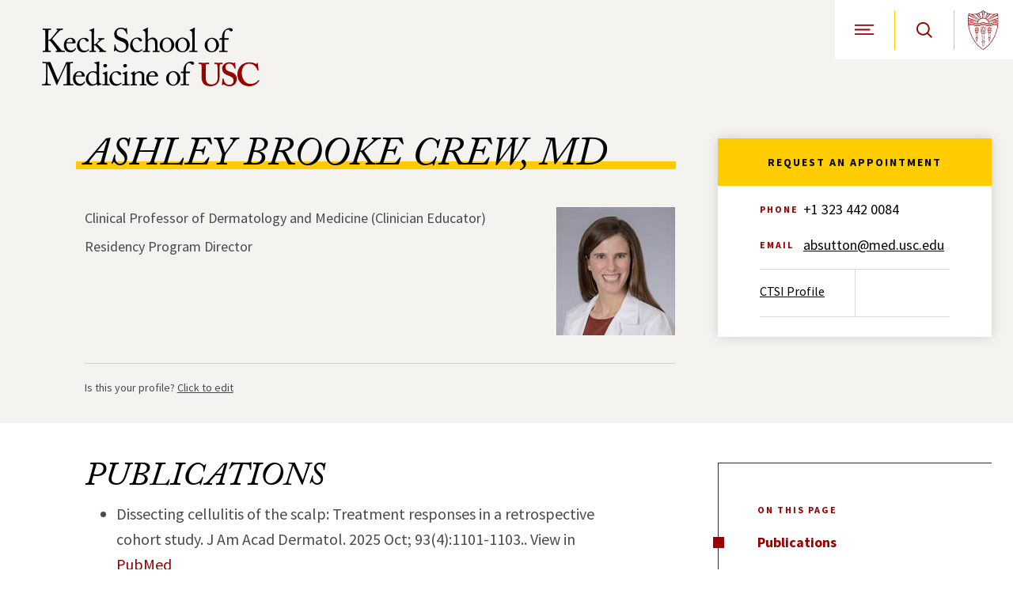

--- FILE ---
content_type: text/html; charset=UTF-8
request_url: https://keck.usc.edu/faculty-search/ashley-brooke-crew/
body_size: 45450
content:

<!DOCTYPE html>
<!-- [if lt IE 9]><html class="no-js no-svg ie lt-ie9 lt-ie8 lt-ie7" lang="en-US"> <![endif] -->
<!-- [if IE 9]><html class="no-js no-svg ie ie9 lt-ie9 lt-ie8" lang="en-US"> <![endif] -->
<!-- [if gt IE 9]><! -->
<html class="no-js no-svg" lang="en-US">
  <!-- <![endif] -->
  <head>
    <meta charset="UTF-8" />
    <meta name="description" content="Leaders in medical education, research and patient care" />
    <meta http-equiv="Content-Type" content="text/html; charset=UTF-8" />
    <meta http-equiv="X-UA-Compatible" content="IE=edge" />
    <meta name="viewport" content="width=device-width" />
    <link rel="author" href="https://keck.usc.edu/wp-content/themes/usc-ksom/humans.txt" />
    <link rel="pingback" href="https://keck.usc.edu/xmlrpc.php" />
    <link rel="profile" href="http://gmpg.org/xfn/11" />
    <script>(function(w,d,s,l,i){w[l]=w[l]||[];w[l].push({'gtm.start':
    new Date().getTime(),event:'gtm.js'});var f=d.getElementsByTagName(s)[0],
    j=d.createElement(s),dl=l!='dataLayer'?'&l='+l:'';j.async=true;j.src=
    'https://www.googletagmanager.com/gtm.js?id='+i+dl;f.parentNode.insertBefore(j,f);
    })(window,document,'script','dataLayer','GTM-PLTQN8S3');</script>
    <script id="cookieyes" type="text/javascript" src="https://cdn-cookieyes.com/client_data/badd9c84c6652c62b5eb3e22/script.js"></script>
    <link rel="apple-touch-icon" sizes="180x180" href="/wp-content/themes/usc-ksom/favicon/apple-touch-icon.png">
    <link rel="icon" type="image/png" sizes="32x32" href="/wp-content/themes/usc-ksom/favicon/favicon-32x32.png">
    <link rel="icon" type="image/png" sizes="16x16" href="/wp-content/themes/usc-ksom/favicon/favicon-16x16.png">
    <link rel="manifest" href="/wp-content/themes/usc-ksom/favicon/site.webmanifest">
    <link rel="mask-icon" href="/wp-content/themes/usc-ksom/favicon/safari-pinned-tab.svg" color="#5bbad5">
    <meta name="msapplication-TileColor" content="#da532c">
    <meta name="theme-color" content="#ffffff">
    <meta name='robots' content='index, follow, max-image-preview:large, max-snippet:-1, max-video-preview:-1' />

	<!-- This site is optimized with the Yoast SEO Premium plugin v26.6 (Yoast SEO v26.6) - https://yoast.com/wordpress/plugins/seo/ -->
	<title>Ashley Brooke Crew, MD - Keck School of Medicine of USC</title>
	<link rel="canonical" href="https://keck.usc.edu/faculty-search/ashley-brooke-crew/" />
	<meta property="og:locale" content="en_US" />
	<meta property="og:type" content="article" />
	<meta property="og:title" content="Ashley Brooke Crew, MD" />
	<meta property="og:description" content="Ashley Brooke Crew Ashley Brooke Crew, MD Ashley Brooke Crew MD absutton@med.usc.edu +1 323 442 0084 Keck School of Medicine of USC https://profiles.sc-ctsi.org/profile/183687 Clinical Professor of Dermatology and Medicine (Clinician [&hellip;]" />
	<meta property="og:url" content="https://keck.usc.edu/faculty-search/ashley-brooke-crew/" />
	<meta property="og:site_name" content="Keck School of Medicine of USC" />
	<meta property="article:modified_time" content="2026-01-17T08:16:14+00:00" />
	<meta property="og:image" content="https://researcherprofiles.org/profile/Modules/CustomViewPersonGeneralInfo/PhotoHandler.ashx?NodeID=183687" />
	<meta name="twitter:card" content="summary_large_image" />
	<meta name="twitter:label1" content="Est. reading time" />
	<meta name="twitter:data1" content="3 minutes" />
	<script type="application/ld+json" class="yoast-schema-graph">{"@context":"https://schema.org","@graph":[{"@type":"WebPage","@id":"https://keck.usc.edu/faculty-search/ashley-brooke-crew/","url":"https://keck.usc.edu/faculty-search/ashley-brooke-crew/","name":"Ashley Brooke Crew, MD - Keck School of Medicine of USC","isPartOf":{"@id":"https://keck.usc.edu/#website"},"datePublished":"2023-11-30T15:52:52+00:00","dateModified":"2026-01-17T08:16:14+00:00","breadcrumb":{"@id":"https://keck.usc.edu/faculty-search/ashley-brooke-crew/#breadcrumb"},"inLanguage":"en-US","potentialAction":[{"@type":"ReadAction","target":["https://keck.usc.edu/faculty-search/ashley-brooke-crew/"]}]},{"@type":"BreadcrumbList","@id":"https://keck.usc.edu/faculty-search/ashley-brooke-crew/#breadcrumb","itemListElement":[{"@type":"ListItem","position":1,"name":"Home","item":"https://keck.usc.edu/"},{"@type":"ListItem","position":2,"name":"Ashley Brooke Crew, MD"}]},{"@type":"WebSite","@id":"https://keck.usc.edu/#website","url":"https://keck.usc.edu/","name":"Keck School of Medicine of USC","description":"Leaders in medical education, research and patient care","potentialAction":[{"@type":"SearchAction","target":{"@type":"EntryPoint","urlTemplate":"https://keck.usc.edu/?s={search_term_string}"},"query-input":{"@type":"PropertyValueSpecification","valueRequired":true,"valueName":"search_term_string"}}],"inLanguage":"en-US"},{"@type":"Person","@id":"https://keck.usc.edu/faculty-search/ashley-brooke-crew/#person","name":"Ashley Brooke Crew, MD","givenName":"Ashley","familyName":"Crew","additionalName":"Brooke","alternateName":"Ashley Brooke Crew","email":"absutton@med.usc.edu","telephone":"+1 323 442 0084","jobTitle":["Clinical Professor of Dermatology and Medicine (Clinician Educator)","Residency Program Director"],"honorificSuffix":"MD","image":{"@type":"ImageObject","url":"https://researcherprofiles.org/profile/Modules/CustomViewPersonGeneralInfo/PhotoHandler.ashx?NodeID=183687","caption":"Ashley Brooke Crew, MD"},"url":"https://keck.usc.edu/faculty-search/ashley-brooke-crew/","sameAs":["https://profiles.sc-ctsi.org/profile/183687"],"affiliation":{"@type":"Organization","name":"Keck School of Medicine of USC","url":"https://keck.usc.edu","department":"Dermatology"},"memberOf":{"@type":"Organization","name":"Keck School of Medicine of USC"}}]}</script>
	<!-- / Yoast SEO Premium plugin. -->


<link rel='dns-prefetch' href='//use.typekit.net' />
<link rel='dns-prefetch' href='//fonts.googleapis.com' />
<link rel="alternate" type="application/rss+xml" title="Keck School of Medicine of USC &raquo; Feed" href="https://keck.usc.edu/feed/" />
<link rel="alternate" type="application/rss+xml" title="Keck School of Medicine of USC &raquo; Comments Feed" href="https://keck.usc.edu/comments/feed/" />
<link rel="alternate" type="text/calendar" title="Keck School of Medicine of USC &raquo; iCal Feed" href="https://keck.usc.edu/events/?ical=1" />
<link rel="alternate" title="oEmbed (JSON)" type="application/json+oembed" href="https://keck.usc.edu/wp-json/oembed/1.0/embed?url=https%3A%2F%2Fkeck.usc.edu%2Ffaculty-search%2Fashley-brooke-crew%2F" />
<link rel="alternate" title="oEmbed (XML)" type="text/xml+oembed" href="https://keck.usc.edu/wp-json/oembed/1.0/embed?url=https%3A%2F%2Fkeck.usc.edu%2Ffaculty-search%2Fashley-brooke-crew%2F&#038;format=xml" />
<style id='wp-img-auto-sizes-contain-inline-css' type='text/css'>
img:is([sizes=auto i],[sizes^="auto," i]){contain-intrinsic-size:3000px 1500px}
/*# sourceURL=wp-img-auto-sizes-contain-inline-css */
</style>
<link rel='stylesheet' id='tribe-events-pro-mini-calendar-block-styles-css' href='https://keck.usc.edu/wp-content/plugins/events-calendar-pro/build/css/tribe-events-pro-mini-calendar-block.css?ver=7.7.11' type='text/css' media='all' />
<style id='wp-emoji-styles-inline-css' type='text/css'>

	img.wp-smiley, img.emoji {
		display: inline !important;
		border: none !important;
		box-shadow: none !important;
		height: 1em !important;
		width: 1em !important;
		margin: 0 0.07em !important;
		vertical-align: -0.1em !important;
		background: none !important;
		padding: 0 !important;
	}
/*# sourceURL=wp-emoji-styles-inline-css */
</style>
<link rel='stylesheet' id='wp-block-library-css' href='https://keck.usc.edu/wp-includes/css/dist/block-library/style.min.css?ver=6.9' type='text/css' media='all' />
<style id='global-styles-inline-css' type='text/css'>
:root{--wp--preset--aspect-ratio--square: 1;--wp--preset--aspect-ratio--4-3: 4/3;--wp--preset--aspect-ratio--3-4: 3/4;--wp--preset--aspect-ratio--3-2: 3/2;--wp--preset--aspect-ratio--2-3: 2/3;--wp--preset--aspect-ratio--16-9: 16/9;--wp--preset--aspect-ratio--9-16: 9/16;--wp--preset--color--black: #000000;--wp--preset--color--cyan-bluish-gray: #abb8c3;--wp--preset--color--white: #ffffff;--wp--preset--color--pale-pink: #f78da7;--wp--preset--color--vivid-red: #cf2e2e;--wp--preset--color--luminous-vivid-orange: #ff6900;--wp--preset--color--luminous-vivid-amber: #fcb900;--wp--preset--color--light-green-cyan: #7bdcb5;--wp--preset--color--vivid-green-cyan: #00d084;--wp--preset--color--pale-cyan-blue: #8ed1fc;--wp--preset--color--vivid-cyan-blue: #0693e3;--wp--preset--color--vivid-purple: #9b51e0;--wp--preset--gradient--vivid-cyan-blue-to-vivid-purple: linear-gradient(135deg,rgb(6,147,227) 0%,rgb(155,81,224) 100%);--wp--preset--gradient--light-green-cyan-to-vivid-green-cyan: linear-gradient(135deg,rgb(122,220,180) 0%,rgb(0,208,130) 100%);--wp--preset--gradient--luminous-vivid-amber-to-luminous-vivid-orange: linear-gradient(135deg,rgb(252,185,0) 0%,rgb(255,105,0) 100%);--wp--preset--gradient--luminous-vivid-orange-to-vivid-red: linear-gradient(135deg,rgb(255,105,0) 0%,rgb(207,46,46) 100%);--wp--preset--gradient--very-light-gray-to-cyan-bluish-gray: linear-gradient(135deg,rgb(238,238,238) 0%,rgb(169,184,195) 100%);--wp--preset--gradient--cool-to-warm-spectrum: linear-gradient(135deg,rgb(74,234,220) 0%,rgb(151,120,209) 20%,rgb(207,42,186) 40%,rgb(238,44,130) 60%,rgb(251,105,98) 80%,rgb(254,248,76) 100%);--wp--preset--gradient--blush-light-purple: linear-gradient(135deg,rgb(255,206,236) 0%,rgb(152,150,240) 100%);--wp--preset--gradient--blush-bordeaux: linear-gradient(135deg,rgb(254,205,165) 0%,rgb(254,45,45) 50%,rgb(107,0,62) 100%);--wp--preset--gradient--luminous-dusk: linear-gradient(135deg,rgb(255,203,112) 0%,rgb(199,81,192) 50%,rgb(65,88,208) 100%);--wp--preset--gradient--pale-ocean: linear-gradient(135deg,rgb(255,245,203) 0%,rgb(182,227,212) 50%,rgb(51,167,181) 100%);--wp--preset--gradient--electric-grass: linear-gradient(135deg,rgb(202,248,128) 0%,rgb(113,206,126) 100%);--wp--preset--gradient--midnight: linear-gradient(135deg,rgb(2,3,129) 0%,rgb(40,116,252) 100%);--wp--preset--font-size--small: 13px;--wp--preset--font-size--medium: 20px;--wp--preset--font-size--large: 36px;--wp--preset--font-size--x-large: 42px;--wp--preset--spacing--20: 0.44rem;--wp--preset--spacing--30: 0.67rem;--wp--preset--spacing--40: 1rem;--wp--preset--spacing--50: 1.5rem;--wp--preset--spacing--60: 2.25rem;--wp--preset--spacing--70: 3.38rem;--wp--preset--spacing--80: 5.06rem;--wp--preset--shadow--natural: 6px 6px 9px rgba(0, 0, 0, 0.2);--wp--preset--shadow--deep: 12px 12px 50px rgba(0, 0, 0, 0.4);--wp--preset--shadow--sharp: 6px 6px 0px rgba(0, 0, 0, 0.2);--wp--preset--shadow--outlined: 6px 6px 0px -3px rgb(255, 255, 255), 6px 6px rgb(0, 0, 0);--wp--preset--shadow--crisp: 6px 6px 0px rgb(0, 0, 0);}:where(.is-layout-flex){gap: 0.5em;}:where(.is-layout-grid){gap: 0.5em;}body .is-layout-flex{display: flex;}.is-layout-flex{flex-wrap: wrap;align-items: center;}.is-layout-flex > :is(*, div){margin: 0;}body .is-layout-grid{display: grid;}.is-layout-grid > :is(*, div){margin: 0;}:where(.wp-block-columns.is-layout-flex){gap: 2em;}:where(.wp-block-columns.is-layout-grid){gap: 2em;}:where(.wp-block-post-template.is-layout-flex){gap: 1.25em;}:where(.wp-block-post-template.is-layout-grid){gap: 1.25em;}.has-black-color{color: var(--wp--preset--color--black) !important;}.has-cyan-bluish-gray-color{color: var(--wp--preset--color--cyan-bluish-gray) !important;}.has-white-color{color: var(--wp--preset--color--white) !important;}.has-pale-pink-color{color: var(--wp--preset--color--pale-pink) !important;}.has-vivid-red-color{color: var(--wp--preset--color--vivid-red) !important;}.has-luminous-vivid-orange-color{color: var(--wp--preset--color--luminous-vivid-orange) !important;}.has-luminous-vivid-amber-color{color: var(--wp--preset--color--luminous-vivid-amber) !important;}.has-light-green-cyan-color{color: var(--wp--preset--color--light-green-cyan) !important;}.has-vivid-green-cyan-color{color: var(--wp--preset--color--vivid-green-cyan) !important;}.has-pale-cyan-blue-color{color: var(--wp--preset--color--pale-cyan-blue) !important;}.has-vivid-cyan-blue-color{color: var(--wp--preset--color--vivid-cyan-blue) !important;}.has-vivid-purple-color{color: var(--wp--preset--color--vivid-purple) !important;}.has-black-background-color{background-color: var(--wp--preset--color--black) !important;}.has-cyan-bluish-gray-background-color{background-color: var(--wp--preset--color--cyan-bluish-gray) !important;}.has-white-background-color{background-color: var(--wp--preset--color--white) !important;}.has-pale-pink-background-color{background-color: var(--wp--preset--color--pale-pink) !important;}.has-vivid-red-background-color{background-color: var(--wp--preset--color--vivid-red) !important;}.has-luminous-vivid-orange-background-color{background-color: var(--wp--preset--color--luminous-vivid-orange) !important;}.has-luminous-vivid-amber-background-color{background-color: var(--wp--preset--color--luminous-vivid-amber) !important;}.has-light-green-cyan-background-color{background-color: var(--wp--preset--color--light-green-cyan) !important;}.has-vivid-green-cyan-background-color{background-color: var(--wp--preset--color--vivid-green-cyan) !important;}.has-pale-cyan-blue-background-color{background-color: var(--wp--preset--color--pale-cyan-blue) !important;}.has-vivid-cyan-blue-background-color{background-color: var(--wp--preset--color--vivid-cyan-blue) !important;}.has-vivid-purple-background-color{background-color: var(--wp--preset--color--vivid-purple) !important;}.has-black-border-color{border-color: var(--wp--preset--color--black) !important;}.has-cyan-bluish-gray-border-color{border-color: var(--wp--preset--color--cyan-bluish-gray) !important;}.has-white-border-color{border-color: var(--wp--preset--color--white) !important;}.has-pale-pink-border-color{border-color: var(--wp--preset--color--pale-pink) !important;}.has-vivid-red-border-color{border-color: var(--wp--preset--color--vivid-red) !important;}.has-luminous-vivid-orange-border-color{border-color: var(--wp--preset--color--luminous-vivid-orange) !important;}.has-luminous-vivid-amber-border-color{border-color: var(--wp--preset--color--luminous-vivid-amber) !important;}.has-light-green-cyan-border-color{border-color: var(--wp--preset--color--light-green-cyan) !important;}.has-vivid-green-cyan-border-color{border-color: var(--wp--preset--color--vivid-green-cyan) !important;}.has-pale-cyan-blue-border-color{border-color: var(--wp--preset--color--pale-cyan-blue) !important;}.has-vivid-cyan-blue-border-color{border-color: var(--wp--preset--color--vivid-cyan-blue) !important;}.has-vivid-purple-border-color{border-color: var(--wp--preset--color--vivid-purple) !important;}.has-vivid-cyan-blue-to-vivid-purple-gradient-background{background: var(--wp--preset--gradient--vivid-cyan-blue-to-vivid-purple) !important;}.has-light-green-cyan-to-vivid-green-cyan-gradient-background{background: var(--wp--preset--gradient--light-green-cyan-to-vivid-green-cyan) !important;}.has-luminous-vivid-amber-to-luminous-vivid-orange-gradient-background{background: var(--wp--preset--gradient--luminous-vivid-amber-to-luminous-vivid-orange) !important;}.has-luminous-vivid-orange-to-vivid-red-gradient-background{background: var(--wp--preset--gradient--luminous-vivid-orange-to-vivid-red) !important;}.has-very-light-gray-to-cyan-bluish-gray-gradient-background{background: var(--wp--preset--gradient--very-light-gray-to-cyan-bluish-gray) !important;}.has-cool-to-warm-spectrum-gradient-background{background: var(--wp--preset--gradient--cool-to-warm-spectrum) !important;}.has-blush-light-purple-gradient-background{background: var(--wp--preset--gradient--blush-light-purple) !important;}.has-blush-bordeaux-gradient-background{background: var(--wp--preset--gradient--blush-bordeaux) !important;}.has-luminous-dusk-gradient-background{background: var(--wp--preset--gradient--luminous-dusk) !important;}.has-pale-ocean-gradient-background{background: var(--wp--preset--gradient--pale-ocean) !important;}.has-electric-grass-gradient-background{background: var(--wp--preset--gradient--electric-grass) !important;}.has-midnight-gradient-background{background: var(--wp--preset--gradient--midnight) !important;}.has-small-font-size{font-size: var(--wp--preset--font-size--small) !important;}.has-medium-font-size{font-size: var(--wp--preset--font-size--medium) !important;}.has-large-font-size{font-size: var(--wp--preset--font-size--large) !important;}.has-x-large-font-size{font-size: var(--wp--preset--font-size--x-large) !important;}
/*# sourceURL=global-styles-inline-css */
</style>

<style id='classic-theme-styles-inline-css' type='text/css'>
/*! This file is auto-generated */
.wp-block-button__link{color:#fff;background-color:#32373c;border-radius:9999px;box-shadow:none;text-decoration:none;padding:calc(.667em + 2px) calc(1.333em + 2px);font-size:1.125em}.wp-block-file__button{background:#32373c;color:#fff;text-decoration:none}
/*# sourceURL=/wp-includes/css/classic-themes.min.css */
</style>
<link rel='stylesheet' id='wpcdt-public-css-css' href='https://keck.usc.edu/wp-content/plugins/countdown-timer-ultimate/assets/css/wpcdt-public.css?ver=2.6.9' type='text/css' media='all' />
<link rel='stylesheet' id='usck-style-fonts-css' href='https://use.typekit.net/bfk1gyk.css?ver=21074098625' type='text/css' media='all' />
<link rel='stylesheet' id='usck-style-google-fonts-css' href='https://fonts.googleapis.com/css2?family=Source+Sans+Pro%3Aital%2Cwght%400%2C400%3B0%2C600%3B0%2C700%3B0%2C900%3B1%2C400%3B1%2C600%3B1%2C700%3B1%2C900&#038;display=swap&#038;ver=21074098625' type='text/css' media='all' />
<link rel='stylesheet' id='usck-style-pattern-lab-css' href='https://keck.usc.edu/wp-content/themes/usc-ksom/pattern_lab/source/css/style.css?ver=21074098625' type='text/css' media='all' />
<style id='usck-style-pattern-lab-inline-css' type='text/css'>
.cky-notice .cky-notice-des * { font-size: 0.875rem; }
/*# sourceURL=usck-style-pattern-lab-inline-css */
</style>
<link rel='stylesheet' id='usck-style-lity-css' href='https://keck.usc.edu/wp-content/themes/usc-ksom/pattern_lab/source/css/vendor/lity.min.css?ver=21074098625' type='text/css' media='all' />
<link rel='stylesheet' id='usck-style-swiper-css' href='https://keck.usc.edu/wp-content/themes/usc-ksom/pattern_lab/source/css/vendor/swiper-bundle.min.css?ver=21074098625' type='text/css' media='all' />
<style id='block-visibility-screen-size-styles-inline-css' type='text/css'>
/* Large screens (desktops, 992px and up) */
@media ( min-width: 992px ) {
	.block-visibility-hide-large-screen {
		display: none !important;
	}
}

/* Medium screens (tablets, between 768px and 992px) */
@media ( min-width: 768px ) and ( max-width: 991.98px ) {
	.block-visibility-hide-medium-screen {
		display: none !important;
	}
}

/* Small screens (mobile devices, less than 768px) */
@media ( max-width: 767.98px ) {
	.block-visibility-hide-small-screen {
		display: none !important;
	}
}
/*# sourceURL=block-visibility-screen-size-styles-inline-css */
</style>
<script type="text/javascript" src="https://keck.usc.edu/wp-content/themes/usc-ksom/pattern_lab/source/js/vendor/jquery.min.js?ver=21074098625" id="usck-script-jquery-js"></script>
<script type="text/javascript" src="https://keck.usc.edu/wp-content/themes/usc-ksom/pattern_lab/source/js/vendor/lity.min.js?ver=21074098625" id="usck-script-lity-js"></script>
<script type="text/javascript" src="https://keck.usc.edu/wp-includes/js/wp-embed.min.js?ver=6.9" id="wp-embed-js" defer="defer" data-wp-strategy="defer"></script>
<script type="text/javascript" src="https://keck.usc.edu/wp-includes/js/jquery/jquery.min.js?ver=3.7.1" id="jquery-core-js"></script>
<script type="text/javascript" src="https://keck.usc.edu/wp-includes/js/jquery/jquery-migrate.min.js?ver=3.4.1" id="jquery-migrate-js"></script>
<link rel="https://api.w.org/" href="https://keck.usc.edu/wp-json/" /><link rel="alternate" title="JSON" type="application/json" href="https://keck.usc.edu/wp-json/wp/v2/profile/7623" /><link rel="EditURI" type="application/rsd+xml" title="RSD" href="https://keck.usc.edu/xmlrpc.php?rsd" />
<link rel='shortlink' href='https://keck.usc.edu/?p=7623' />
<meta name="tec-api-version" content="v1"><meta name="tec-api-origin" content="https://keck.usc.edu"><link rel="alternate" href="https://keck.usc.edu/wp-json/tribe/events/v1/" /><style type="text/css">.blue-message {
background: none repeat scroll 0 0 #3399ff;
    color: #ffffff;
    text-shadow: none;
    font-size: 16px;
    line-height: 24px;
    padding: 10px;
}.green-message {
background: none repeat scroll 0 0 #8cc14c;
    color: #ffffff;
    text-shadow: none;
    font-size: 16px;
    line-height: 24px;
    padding: 10px;
}.orange-message {
background: none repeat scroll 0 0 #faa732;
    color: #ffffff;
    text-shadow: none;
    font-size: 16px;
    line-height: 24px;
    padding: 10px;
}.red-message {
background: none repeat scroll 0 0 #da4d31;
    color: #ffffff;
    text-shadow: none;
    font-size: 16px;
    line-height: 24px;
    padding: 10px;
}.grey-message {
background: none repeat scroll 0 0 #53555c;
    color: #ffffff;
    text-shadow: none;
    font-size: 16px;
    line-height: 24px;
    padding: 10px;
}.left-block {
background: none repeat scroll 0 0px, radial-gradient(ellipse at center center, #ffffff 0%, #f2f2f2 100%) repeat scroll 0 0 rgba(0, 0, 0, 0);
    color: #8b8e97;
    padding: 10px;
    margin: 10px;
    float: left;
}.right-block {
background: none repeat scroll 0 0px, radial-gradient(ellipse at center center, #ffffff 0%, #f2f2f2 100%) repeat scroll 0 0 rgba(0, 0, 0, 0);
    color: #8b8e97;
    padding: 10px;
    margin: 10px;
    float: right;
}.blockquotes {
background: none;
    border-left: 5px solid #f1f1f1;
    color: #8B8E97;
    font-size: 16px;
    font-style: italic;
    line-height: 22px;
    padding-left: 15px;
    padding: 10px;
    width: 60%;
    float: left;
}</style><link rel="icon" href="https://keck.usc.edu/wp-content/uploads/2023/07/cropped-android-chrome-512x512-1-32x32.png" sizes="32x32" />
<link rel="icon" href="https://keck.usc.edu/wp-content/uploads/2023/07/cropped-android-chrome-512x512-1-192x192.png" sizes="192x192" />
<link rel="apple-touch-icon" href="https://keck.usc.edu/wp-content/uploads/2023/07/cropped-android-chrome-512x512-1-180x180.png" />
<meta name="msapplication-TileImage" content="https://keck.usc.edu/wp-content/uploads/2023/07/cropped-android-chrome-512x512-1-270x270.png" />
		<style type="text/css" id="wp-custom-css">
			html {
  scroll-behavior: smooth;
}
.cc--featured-articles .c--featured-articles .flex-container .featured-card .f--cta-title h3 a {
}		</style>
		
  </head>
</html>
			</head>

	<body class="wp-singular profile-template-default single single-profile postid-7623 wp-theme-usc-ksom tribe-no-js" data-template="base.twig">
		<!-- Google Tag Manager (noscript) -->
		<noscript><iframe src="https://www.googletagmanager.com/ns.html?id=GTM-PLTQN8S3" height="0" width="0" style="display:none;visibility:hidden"></iframe></noscript>
		<!-- End Google Tag Manager (noscript) -->
															


	
              
	<div role="region" aria-label="Skip to main">
		<a class="skip-link" href="#main-content">Skip to Content</a>
	</div>

	<header id="l--main-header" class="header" aria-label="Site Header">

					<div class="r--region r--header">
				  
    






<div
  class="cc--component-container cc--header "

  
  
  
  
  
  
  >
  <div class="c--component c--header"
    
      >

    
  
  <div class="header-wrapper">
    <div class="top-nav">
      <div class="top-nav-wrapper">

          
    






<div
  class="cc--component-container cc--branding-header "

  
  
  
  
  
  
  >
  <div class="c--component c--branding-header"
    
      >

      <a href="/" rel="home" aria-label="USC Keck School of Medicine">
    <svg height="74" viewBox="0 0 274 74" width="274" xmlns="http://www.w3.org/2000/svg"><g fill="none" fill-rule="evenodd"><path id="shield" d="m272.908019 66.0989965c-.122939-.1233977-.288054 0-.494449.2858565-1.738199 2.4972498-5.338433 4.7494797-9.890774 4.7494797-1.987667 0-4.387225-.327581-7.117912-3.1923606-3.063609-3.276697-3.808423-8.10785-3.808423-10.6459364 0-5.895569 2.732481-11.7902503 9.352354-11.7902503 3.229622 0 5.38061 1.3103237 7.200469 3.0290139 1.739994 1.8030268 2.732482 3.8492979 3.228725 5.3229682.124734.327581.246776.4909276.45676.4092543l.785196-.2459077c.165115-.0399489.205497-.1633466.165115-.4092542-.165115-1.2277627-.992487-7.7784936-.992487-8.5153287 0-.5743764-.083455-.6551619-.581494-.6551619-.495346 0-.577007 0-.660462.2459076l-.331128 1.0644161c-.082558.327581-.24857.327581-.829167 0-1.486936-.8185084-4.550546-1.9663733-8.358072-1.9663733-4.966026 0-8.524982 1.9663733-10.760322 4.3402254-2.895802 3.1106872-4.221213 6.9599851-4.221213 10.9717419 0 3.6033902 1.407968 8.3519821 4.471578 11.0551906 2.563776 2.2921788 5.543931 3.8475224 10.840188 3.8475224 5.877751 0 9.848598-3.3565949 12.332509-6.8783118.083455-.1624589.042176-.2858566-.082558-.4092543zm-45.315217-1.924649c-.166013 0-.207292.0816733-.247673.327581-.083455.4909275-.661359 7.1233317-.744814 7.615147 0 .4092542.165115.6542741.496243.6542741.330231 0 .496244-.0816733.745712-.4909276.247673-.4092542.413686-.7368351.663154-.7368351.245878 0 .495346.1624588.99159.4909275 1.656539 1.2286504 3.642411 1.9654856 7.034457 1.9654856 5.464065 0 8.77445-4.09343 8.77445-9.0888173 0-2.7431574-.744814-4.4627354-2.069327-5.8556201-1.572187-1.6361292-3.558059-2.4546377-5.960309-3.1914728-1.653847-.492703-3.972642-1.4736703-5.048584-2.5389742-.991591-1.0644161-1.159398-2.2921788-1.159398-3.6841758 0-1.5153947 1.326308-4.1351544 4.635796-4.1351544 1.904211 0 3.229622.5734886 4.302872 1.7195779 1.491424 1.5553437 2.152783 3.1923606 2.567366 4.3402255.08166.2459076.248571.2858565.412789.2459076l.663154-.2059587c.166012-.0399489.247673-.1233977.247673-.2858566 0-.4092542-.661359-6.1414766-.661359-6.7975263 0-.4092542-.082558-.6533863-.332026-.6533863-.248571 0-.413686.0816733-.578801.2441321l-.537523.5326519c-.207292.2041833-.454965.2876321-.868651.1233977-.829167-.3275809-2.484808-.9836305-5.215494-.9836305-2.400456 0-4.220315.5743763-5.875957 1.9663733-1.985872 1.5553436-2.896699 3.4382682-2.896699 5.730447 0 2.4990252.661359 4.5461841 2.069327 5.8556201 1.985873 1.8012513 4.718354 2.9473406 6.041969 3.4382682 4.386328 1.6387924 6.124527 2.8656673 6.124527 6.6324042 0 3.3983192-3.14527 4.7903162-5.38061 4.7903162-2.067532 0-4.221212-.9827427-5.46227-2.9473406-1.159398-1.802139-1.489628-3.3565949-1.573084-4.6678063 0-.2459077-.08166-.327581-.245878-.327581zm-26.651787-16.212149c0-1.391997-.331128-2.0471589-1.407968-2.0471589h-1.903315c-.24857 0-.332025-.0816733-.332025-.3675298v-.9419062c0-.2459076.083455-.3275809.413686-.3275809.413686 0 2.40225.1233977 6.373994.1233977 3.477296 0 5.463168-.1233977 5.959412-.1233977.24857 0 .331128.0816733.331128.2858565v1.0235795c0 .2459076-.082558.3275809-.331128.3275809h-1.737302c-1.242853 0-1.987667.7368352-2.028946 1.597068-.042176.4900398-.123836 2.9473407-.123836 5.3229682v5.0743974c0 2.0480466.040381 4.9554384.123836 6.2648743.125632 1.8829246.454965 3.7658491 1.44835 5.0770606 1.407968 1.8829246 3.642411 2.5380864 5.628283 2.5380864 1.905109 0 4.22211-.7368351 5.546623-1.9663733 1.572186-1.5553436 2.399558-3.928308 2.399558-6.9182608v-7.3683515c0-3.2758094-.332025-6.8783119-.454965-7.820218-.124734-1.0644161-.786093-1.8012513-1.69692-1.8012513h-1.489628c-.249468 0-.331129-.1233977-.331129-.2867443v-1.0226917c0-.2459076.081661-.3275809.331129-.3275809.413686 0 2.317.1233977 5.049481.1233977 2.562879 0 3.890982-.1233977 4.220315-.1233977.373305 0 .415481.1233977.415481.3275809v.9419062c0 .2441321-.042176.3675298-.250365.3675298h-1.489629c-1.488731 0-1.655641 1.1460894-1.737301 1.597068-.084353.4900398-.084353 6.2222622-.084353 6.7549142 0 .5734885-.08166 7.6968203-.246776 9.3347249-.250365 3.3574826-1.241058 5.895569-3.476398 7.8601669-1.738199 1.5553436-4.386328 2.5380864-7.532495 2.5380864-1.986769 0-4.388122-.3275809-5.960309-.9827428-2.397763-.9827428-4.054302-2.8647796-4.881674-5.4863148-.578801-1.8012513-.744814-4.5026843-.744814-9.8673769z" fill="#900"/><path id="text" d="m134.771896 60.6060235c.801348-3.0831669 2.569161-4.291399 4.421325-4.291399 2.737866 0 3.241288 2.7502595 3.241288 3.7090329 0 .3728564-.335615.5823661-1.137861.5823661zm10.233568 1.248181c.673025-.0017755 1.175551-.0834488 1.175551-.6675904 0-1.6228128-1.347845-6.1201706-6.186446-6.1201706-2.106119.0017755-4.211341.3746319-6.020432 2.2069545-2.232648 2.2069545-2.653513 4.9989383-2.653513 6.6217511 0 2.9162693.380484 4.4582966 1.853062 6.5818023 1.557829 2.2486789 4.211341 2.9562182 6.608208 2.9562182 3.747402 0 5.938772-2.8727694 6.695252-4.5390822.212675-.4598561.126528-.5823661 0-.625866l-.548291-.2894075c-.126529-.0434999-.292542.0399489-.378689.2059587-.715201 1.3751297-2.523395 2.8337083-5.093453 2.8337083-3.366022 0-5.979153-3.0813914-5.979153-7.1650562 0-.9569979.042176-1.6245883.127426-1.9992202zm-16.140932-1.9139959c0-1.0422222-1.053508-3.125779-2.316103-3.9584915-1.011332-.6658149-2.317001-.9152736-3.578698-.9152736-2.106119 0-4.546957 1.5411396-5.768272 3.0414425h-.084353l-.294336-2.5407497c-.042176-.3329074-.128324-.5006928-.338307-.5006928-.167808 0-.419071.126061-.757378.2929586l-3.619976 1.9992202c-.210882.0834488-.377792.2077343-.377792.4163563v.2077342c0 .1251732.041279.2494587.336513.3746319l.336512.1677853c1.051714.4980296 1.725636 1.2073444 1.725636 2.4573009l.000897 9.7457547c0 .7075393-.295233.8327125-.842627.8327125h-1.220418c-.336513 0-.419968.1260609-.419968.3746318v.7501515c0 .2503464.083455.3746318.292542.3746318.253954 0 1.600004-.1242854 3.7483-.1242854 2.23175 0 3.366919.1242854 3.66305.1242854.210881 0 .293439-.1242854.293439-.3746318v-.7084271c0-.2920708-.083455-.4163562-.419968-.4163562h-1.052611c-.883008 0-1.011332-.2494587-1.011332-1.3751297v-8.6209714c0-.7927636.126529-1.9157714.968259-2.8328205 1.262595-1.3334053 2.736968-1.6245884 3.409993-1.6245884 1.053508 0 2.063943 0 3.074378.748376 1.219521.8762124 1.219521 2.0844445 1.221316 3.7507573v5.4978556c0 1.0821711-.042177 2.4155765-.084353 3.4977476-.042176.7492637-.378689.9587735-.842627.9587735h-1.220419c-.420865 0-.547393.0834488-.547393.3746318l.000897.6658149c0 .334683.083455.4589684.336513.4589684.294336 0 1.64218-.1260609 3.789579-.1260609 2.399558 0 3.705226.1260609 3.999562.1260609.25216 0 .336513-.1677853.336513-.4589684v-.6658149c0-.2503464-.084353-.3764073-.463041-.3764073l-1.347845.0017755c-.548291 0-.926082-.2095098-.926082-.8753247zm-26.566537-11.8284237c0 1.3334053 1.390918 2.1652301 2.316103 2.1652301 1.684357 0 2.441734-1.2064566 2.441734-2.2904033 0-.917049-.715201-2.0409446-2.189574-2.0409446-1.684357 0-2.568263 1.1238956-2.568263 2.1661178zm1.896135 18.8265822c0 1.248181 0 2.539862-.043074 3.7898185-.041278.6675904-.209086.8327125-.673922.8327125h-2.061251c-.296131 0-.420865.0852243-.420865.3346829v.8318248c0 .2521219.124734.3329074.336513.3329074.463041 0 2.105222-.1242854 4.546059-.1242854 1.768709 0 3.706124.1242854 4.041739.1242854.294336 0 .380483-.1242854.380483-.4154685l-.000897-.7075393c0-.2503464-.08525-.3781828-.420865-.3781828h-1.936517c-.463041.0017755-.58957-.2876321-.673922-1.0803957-.042177-.4580806-.042177-1.9592713-.042177-3.5820842l-.001794-4.5390821c0-3.4595742 0-6.082885.085249-6.7904243.043074-.291183 0-.4989173-.210881-.4989173-.253057 0-.463041.0825611-.799553.2494587-1.600005.8735491-3.20001 1.5411395-4.546059 2.0409446-.211779.0834488-.296131.1660099-.296131.2911831v.3764073c0 .1642344.084352.2494587.377791.2911831 2.107017.3311319 2.359177 1.0821711 2.359177 2.4981375zm-16.1265746-4.0818892c0-4.2896235 2.5673658-6.453078 4.966924-6.453078 1.0113321 0 1.8943408.1225099 2.8213205 1.8305471.6308487 1.1238955 1.3478446 1.6663127 2.3170005 1.6663127.8839061 0 1.5147548-.5006928 1.556931-1.4594662 0-.8744369-1.3478446-3.3725745-5.7260961-3.3707999-5.5573912 0-9.0104578 4.9137149-9.0095606 9.78748 0 1.8722715.33741 3.6220331 1.8952384 5.6647532 1.9365171 2.4155765 4.2956938 2.9144938 6.5256497 2.9144938 2.8634967 0 5.5573912-1.582864 6.7787072-2.9579937.210881-.2494586.168705-.3746318 0-.5406417l-.4217624-.4163562c-.1265287-.1251732-.2512626-.0852243-.3365125 0-1.4304023 1.3334053-2.5260869 1.7914859-4.6313088 1.7914859-1.4312997 0-3.2000092-.3346829-4.5882353-2.1243934-1.1378608-1.5411396-2.1482956-4.0836647-2.1482956-6.3323436zm-10.8357014-14.7429175c0 1.3334053 1.3900209 2.1652301 2.3161032 2.1652301 1.684357 0 2.4417344-1.2082321 2.4417344-2.2904033 0-.917049-.7160985-2.0409446-2.1895744-2.0409446-1.6843571 0-2.5682632 1.1238956-2.5682632 2.1661178zm1.8952382 18.8248067c0 1.2517321 0 2.5416375-.0403814 3.791594-.0421763.6658149-.2117786.8327125-.6748197.8327125h-2.0630458c-.2943362 0-.4208649.0852243-.4208649.3329074l.0008974.8336003c0 .2503464.1256313.3346829.3365125.3346829.4621437 0 2.1061193-.1242854 4.5478537-.1242854 1.7660175-.0017755 3.7043292.1242854 4.0417391.1242854.2943362 0 .3777913-.1260609.3777913-.417244v-.7093148c0-.2485709-.0834551-.3746318-.4217623-.3746318h-1.9356197c-.4639385 0-.5895698-.2894076-.6730249-1.0839467-.0430736-.4563051-.0430736-1.9574958-.0430736-3.5820842v-4.5373066c0-3.4595742 0-6.082885.0834551-6.7904243.0421762-.291183 0-.4989173-.2099838-.4989173-.2539547 0-.4639385.0825611-.800451.2476832-1.6000046.8771002-3.1991118 1.5429151-4.5487511 2.0409446-.2081891.0843366-.2943363.1677854-.2943363.2929586v.3764073c0 .1642344.0861472.2476832.3804835.2894076 2.1052219.3329074 2.3573819 1.0839466 2.3573819 2.499913zm-10.1043476 1.0022734c0 .4571929-.0421762.7918759-.25216 1.4159664-.4208649 1.0821711-2.2335454 2.291291-4.59003 2.291291-2.4417344 0-5.7260961-3.4160743-5.7260961-8.1220541 0-1.5828639.2952336-3.7898184 1.9365171-5.53958 1.0956846-1.125671 2.5269843-1.5003029 3.8308579-1.5020784 2.4839107 0 3.8317552 1.1274466 4.4222225 2.2513421.3786886.6658149.3786886 1.4576908.3786886 2.0400569zm0-12.2465555c-1.2634921-.3746318-2.7800416-.6240905-4.5056775-.6240905-2.357382 0-4.6331036.8753247-6.2734897 2.6250863-1.9786933 1.9574958-2.9460545 4.4973577-2.9460545 7.0807195 0 2.7902083.5052174 4.6642554 2.6517182 6.7469244 1.9804881 1.9992202 3.5786979 1.9157714 4.9687188 1.9157714 2.1473982 0 4.8412926-.9170491 6.1891372-2.2504544l.5473936 1.8340981c.0852498.2902953.2934389.4163563.5455989.3329075l4.7587349-1.582864c.25216-.0852243.3365125-.2095097.2943363-.4589684l-.0816604-.3329074c-.0843525-.2068465-.2548521-.2503464-.8444219-.2920708-.5886725-.0408367-1.4725786-.2911831-1.8512673-.7066516-.3383072-.4163562-.4208649-2.2495666-.4217623-3.7907062v-9.2051129c-.0008973-5.2901214.0412789-11.3295064.1651155-13.4130632.0421762-.4563052 0-.7492637-.2090864-.7492637-.2943363 0-.5877751.0834488-.9673612.1260609-.8022457.1668976-2.9909228.5415295-4.6331036.8744369-.25216.0417244-.3365125.1242855-.3365125.2911831v.7075393c0 .1677854.0421763.2512342.296131.2929586 2.357382.3746318 2.6517182.8735491 2.6517182 2.4564131zm-26.4696217 4.917265c.7995536-3.0831668 2.5673657-4.2896243 4.4204277-4.2896243 2.7360707-.0017746 3.2421854 2.7484848 3.2421854 3.7054827 0 .3755196-.3365124.5823661-1.1378608.5823661zm10.2308763 1.2481811c.6730249 0 1.1791396-.0834489 1.1791396-.665815 0-1.6245883-1.3478446-6.1219461-6.1900346-6.1219461-2.1043246 0-4.2104439.3746319-6.0213297 2.2069545-2.2308533 2.2069545-2.6517182 4.9989383-2.6517182 6.6235267.0008974 2.9144937.3804834 4.4556333 1.853062 6.5800267 1.5596231 2.2486789 4.2113413 2.9579937 6.6108995 2.9579937 3.7474028 0 5.9360799-2.8745449 6.6934573-4.5408576.2108811-.4598562.1265287-.5823661 0-.6240905l-.5464963-.2911831c-.1265287-.0417244-.2952336.0408367-.3786887.2059588-.7169959 1.3769052-2.5269842 2.8328204-5.0952474 2.8328204-3.3669193 0-5.9782561-3.0805036-5.9782561-7.1641683 0-.956998.0421763-1.6245884.1256313-1.9992202zm-41.9635531-17.8243089c-.2108811-.5406417-.4648359-.7075393-1.09658192-.7075393-.50432002 0-1.59910723.1251732-3.57780053.1251732-3.57959525 0-4.71476397-.1251732-5.13742362-.1251732-.25216001 0-.2952336.1251732-.2952336.2512342l.00089736 1.0821711c0 .1668976.04397096.2911831.29433624.2911831h2.57005786c1.72563592 0 1.68435706.5823661 1.72563592 1.5420273.04038149 1.2064566.04127886 7.4970758.04127886 8.0794419 0 .7492637-.12563132 11.4129552-.6308487 14.3709489-.25126264 1.4159663-.62995133 2.4981375-2.22995593 2.4981375h-2.2308533c-.21267588 0-.25395474.1251732-.25395474.2512342v.9987223c0 .3329075.04217623.3746319.37868869.3746319.3813808 0 1.85395934-.1251732 5.43265723-.1251732 3.49434544 0 4.63220628.1251732 5.09524738.1251732.3365125 0 .3786887-.1251732.3786887-.2929586v-1.0404468c0-.1660098-.0421762-.291183-.2970283-.291183h-2.105222c-1.34604986 0-1.72563592-.6658149-1.93472233-3.039667-.12742605-1.4576907-.08614719-10.2473352-.08614719-10.748028 0-.4998051.08345509-11.0365479.25305737-11.618914.58777511.4989173 4.41953035 9.8292035 5.21908395 11.7449749.2117785.4998051 5.6031569 13.6616341 5.7269935 13.9528171.1687049.4163563.3813808.7492637.6335408.7492637.3365125 0 .6730249-.6240905.8417298-1.0004978.1678076-.3746319 4.8403953-10.996599 5.0943501-11.4955163.2108811-.4163562 6.1873425-13.5364608 6.6082074-14.0779903l.0852498-.0017755c.124734.3764074.124734 7.7909221.1265287 10.5385183v2.6668106c0 3.0813914-.0421762 10.3290086-.0843524 10.8288136-.0843525 1.2499565-.4630412 1.4994152-1.177345 1.4994152h-2.8625993c-.296131 0-.3383072.0834488-.3383072.2929585v.956998c0 .2503464.0421762.3746319.3383072.3746319.5455988 0 2.1895744-.1242855 6.0608138-.1242855 4.6322062 0 5.3895836.1242855 5.8939036.1242855.3383072 0 .3804835-.1242855.3804835-.3764074v-.9552225c0-.1677853-.043971-.2929585-.2943363-.2929585h-2.484808c-1.0517136 0-1.4321971-.6658149-1.4321971-2.2486789 0-.8327125-.1265286-7.5823001-.1265286-9.6649691v-2.9144938c0-2.7902083.1247339-8.7461446.1247339-9.9561522 0-.9569979.1265287-1.7062616 1.3918156-1.7062616h1.8521646c.2925415 0 .3347177-.1242855.3347177-.3746319v-.9587735c0-.1660098-.0421762-.291183-.25216-.291183-.4630412 0-1.8943408.1251732-7.4948056.1251732-.4199676 0-.8830087.0434999-.9673612.5006928-.1256313.8327125-4.714764 10.6201916-5.0091002 11.2043332-.3365125.5415295-4.5478538 10.4976816-5.1365263 11.1199966zm215.8651189-24.0447955.000897 7.8299832c-.042176.956998-.208189 1.4585785-1.010435 1.4585785h-2.020869c-.336513 0-.420865.0825611-.420865.2929586v.913498c0 .2077343.084352.2929586.336512.2929586.336513 0 2.483911-.1251732 4.800014-.1251732 3.240391 0 4.800911.1233977 5.052174.1233977.209984 0 .295233-.1651221.295233-.4989173v-.6658149c0-.2521219-.085249-.3329075-.463938-.3329075h-2.399558c-.883906 0-1.009538-.3746318-1.094788-1.0839466-.042176-.4580807-.042176-4.2896235-.042176-9.2033375l-.000897-3.7090329h4.631309c.33741 0 .506114-.0417244.546496-.2068465l.211778-1.3742419c.043971-.1686731 0-.4181318-.294336-.4181318h-5.095247v-.8327125c0-2.91626928-.084353-6.54007786 1.474373-8.49757368.925185-1.1647322 2.061251-1.45591526 3.156936-1.45591526.800451 0 1.389123.29118306 1.935619.95699796.169603.20773425.631746.74837595 1.009538.95877346.336512.16423434.759172.24768314 1.181832.24768314.673025 0 1.766914-.7909881 1.766914-1.78971046 0-1.58463947-1.853062-2.33301542-3.831755-2.33212845-2.357382 0-4.673485.87443769-6.903441 3.29090191-1.642181 1.83143487-2.82132 4.53996989-2.82132 8.66269578v.7909881h-2.441735c-.338307 0-.461246.0434999-.505217.2911831l-.169603 1.2499565c-.082557.3746318 0 .4598561.213574.4598561h2.902981zm-7.297385 1.5828639c0 4.4574089-2.062149 8.3315639-5.263055 8.3315639-1.976899 0-3.20001-.7927637-4.169165-2.1661179-1.34605-1.9175469-1.599108-3.4986353-1.599108-5.830763 0-3.1666157.58957-4.8728774 2.229956-6.5400779 1.011332-1.0839466 2.10612-1.3316298 3.24398-1.3316298 2.145604 0 5.557392 2.9144938 5.557392 7.5370247zm-12.168291 6.7069755c1.769607 2.0817813 4.378251 2.8745449 6.400916 2.8745449 5.177805 0 9.302999-4.6243065 9.302999-9.1633886 0-2.708535-.969156-4.8746529-2.862599-6.7921998-1.26439-1.248181-3.579596-2.4138009-5.893904-2.4138009-1.390021 0-3.453067.3329074-5.639949 1.9992202-2.485705 1.9166591-3.622669 4.582582-3.622669 6.7069754 0 2.9562182.378689 4.4973578 2.315206 6.7886488zm-29.143774 33.9086214.000897 7.830871c-.042176.956998-.208189 1.4576908-1.010435 1.4576908h-2.020869c-.336513 0-.420865.0834488-.420865.2929585v.9134981c0 .208622.084352.2938463.336512.2938463.336513 0 2.483911-.1251732 4.800014-.1251732 3.241288 0 4.800911.1233977 5.052174.1233977.209984 0 .295234-.1651221.295234-.4998051v-.6658149c0-.2512341-.08525-.3329074-.463939-.3329074h-2.399558c-.883906 0-1.009538-.3746319-1.094787-1.0839467-.042177-.4571929-.042177-4.2896235-.042177-9.2033375l-.000897-3.7090329h4.631309c.33741 0 .506115-.0408366.546496-.2059587l.211779-1.3751297c.043971-.1677854 0-.417244-.294337-.417244h-5.095247v-.8327125c0-2.9162693-.083455-6.5400779 1.474373-8.4975737.925185-1.16562 2.061251-1.456803 3.156936-1.456803.800451 0 1.389123.291183 1.936517.9569979.168705.2086221.630849.7492638 1.009537.9587735.336513.1651221.758275.2485709 1.180935.2485709.673025 0 1.766915-.7909881 1.766915-1.7897105 0-1.5846394-1.853062-2.3339031-3.831756-2.3321308-2.357382 0-4.673485.8735523-6.903441 3.2909043-1.642181 1.8314349-2.82132 4.5390821-2.82132 8.6626958v.7909881h-2.441735c-.338307 0-.461246.0426121-.505217.291183l-.169602 1.2499565c-.082558.3746319 0 .4589685.213573.4589685h2.902981zm-7.296488 1.582864c0 4.4582965-2.063046 8.3315638-5.263952 8.3315638-1.976899 0-3.200009-.7918759-4.169165-2.1652301-1.34605-1.9175469-1.59821-3.4995231-1.59821-5.8316508 0-3.1657279.588672-4.8719896 2.229058-6.5400778 1.011333-1.0839467 2.107017-1.3316299 3.243981-1.3316299 2.145603 0 5.558288 2.9144938 5.558288 7.5370248zm-12.169188 6.7069754c1.769607 2.082669 4.378252 2.8745449 6.400916 2.8745449 5.177805 0 9.302999-4.6243065 9.302999-9.1633886 0-2.708535-.969156-4.8737651-2.861702-6.791312-1.265287-1.2490688-3.580493-2.413801-5.894801-2.413801-1.390021 0-3.452169.3329075-5.639949 1.9992203-2.485705 1.9157714-3.622669 4.582582-3.622669 6.7069754 0 2.9562182.378689 4.4973577 2.315206 6.787761zm-96.0460416-49.8935056c0 3.6646452-.0403815 5.9150996-.0825577 7.7474222 0 .5406417-.2117785 1.0004979-.7600695 1.0004979h-1.556931c-.2943362 0-.4217623.082561-.4217623.3737441v.708427c0 .2503464.0870446.4163563.2117785.4163563.2943363 0 1.7669148-.1242855 4.0426364-.1242855 2.1043247-.0008877 3.4952428.1242855 3.7465055.1242855.2530574 0 .3365124-.1251732.3365124-.4580807v-.708427c0-.2494587-.083455-.3329075-.3777913-.3329075h-1.2213159c-.5904672 0-.7995536-.291183-.8426272-.8753246-.0421762-1.4576908-.0421762-2.8745449-.0421762-4.3304602v-1.8349858c.5455988 0 1.3478446.0843365 1.809091.4598561.6730249.6249783 5.4748334 5.6647532 5.6004648 5.9976607.1256313.3746318-.1256314.6667026-.4621438.6667026h-.296131c-.3365125 0-.4190702.1233977-.4190702.3329075v.6667026c0 .2911831.0825577.4154685.2934389.4154685.3365125 0 2.1061193-.1242854 4.5909274-.1242854 1.9786933 0 3.1569356.1242854 3.493448.1242854.2934389 0 .3786887-.1242854.3786887-.3755196v-.7483759c0-.2920708-.0852498-.3755196-.3365124-.3755196-.4639386 0-1.4330945-.208622-2.1895745-.5823661-.7169959-.3337952-7.7900392-7.3301782-8.6326664-8.1646662 1.4330944-1.3724665 4.9696161-4.5825821 5.5591859-4.9154895.8399351-.5406417 2.0621484-.9578857 2.9038782-.9578857h.2943363c.2952336 0 .3383072-.0834488.3383072-.3337953v-.7492637c0-.2920708-.0852498-.4154685-.2539548-.4154685-.2943362 0-1.3460498.1233977-3.4090956.1233977-2.1473982 0-3.6630503-.1233977-3.9170051-.1233977-.2090864 0-.2943362.1233977-.2943362.3337952v.7901004c0 .2503464.0430736.3746319.3365125.3746319.2539547 0 .7582747 0 1.0947872.2494586.2530574.1677854.2530574.5015806 0 .9596612-.3365125.4998051-3.662153 4.0810015-4.4617066 4.6234187-.4208649.3329075-1.4752707.4580807-2.0208695.4580807v-6.5809145c-.0017948-4.99893834-.0017948-11.12088444.2072916-13.12010466.0448684-.5006928 0-.70842705-.2512626-.70842705-.25216 0-.5473936.16600985-.9251849.3337952l-4.2947964 1.83143486c-.4217623.16778536-.5491884.24945865-.5491884.41813176v.37463186c0 .1251732.1274261.16600984.5913646.2920708 2.0621484.53975395 2.1895744 1.24818101 2.1895744 2.95533042zm-15.4095788.0426122c0-4.2905113 2.5664684-6.4548536 4.966924-6.4548536 1.0131269 0 1.8934435.1233977 2.8222179 1.8305471.6308487 1.1247833 1.3469472 1.6672005 2.3152057 1.6672005.8848035 0 1.5147548-.5006928 1.5596232-1.4585785 0-.8744369-1.3496394-3.3725744-5.7287882-3.3725744-5.5564939 0-9.0104578 4.9154895-9.0104578 9.7883668.0026921 1.8731593.3392046 3.6229209 1.8961356 5.6638655 1.9383118 2.4155764 4.2956937 2.9162693 6.526547 2.9162693 2.8625994-.0008878 5.5564939-1.5837518 6.7787071-2.9588815.2108812-.2494586.168705-.3737441 0-.5415294l-.4217623-.4154685c-.127426-.1251732-.25216-.0843366-.3365124 0-1.4330944 1.3325175-2.5260869 1.7905982-4.6304115 1.7905982-1.4304023 0-3.201804-.3337952-4.5891327-2.1243934-1.1387582-1.5402518-2.1482956-4.082777-2.1482956-6.3305681zm-16.1211904-2.2486789c.800451-3.0822791 2.5664684-4.2896235 4.4213251-4.2896235 2.7360707 0 3.241288 2.7475962 3.241288 3.7072574 0 .3746318-.3365124.5823661-1.1378608.5823661zm10.2308763 1.248181c.6730249 0 1.1773449-.0816733 1.1773449-.6667027 0-1.6237006-1.3478446-6.1210583-6.1882399-6.1201705-2.1043246 0-4.2104439.3755196-6.022227 2.2069544-2.229956 2.2078422-2.6517183 4.9989383-2.6517183 6.6217512 0 2.9153815.3813808 4.4591843 1.8521646 6.5818022 1.5596231 2.2486789 4.2131361 2.9562182 6.6108996 2.9562182 3.7483002 0 5.9378746-2.8727694 6.695252-4.5390821.2108811-.4598562.127426-.5823661 0-.6249783l-.5473936-.2902953c-.1274261-.0426121-.2952336.0417244-.3786887.2059588-.7160986 1.3760174-2.5251896 2.8345959-5.0961448 2.8345959-3.3669194 0-5.9782561-3.0822791-5.9782561-7.1659438 0-.956998.0430736-1.6245884.1274261-1.9983325zm-37.05316318-4.2860725c0 5.2075603-.08166035 12.7454728-.12473395 13.1192169-.08255772.4163562-.38048343.7501514-1.13606608.7501514l-1.72743065.0008878c-.16870492 0-.29433624.0408366-.29433624.2503464v1.0821712c0 .2077342.08524983.291183.29433624.291183.38138079 0 1.72743065-.1251732 5.05307117-.1251732 2.98823068 0 4.25172279.1251732 4.75783759.1251732.2090864 0 .2530573-.1251732.2530573-.291183l-.0017947-1.083059c0-.1668976-.1247339-.2503464-.3365125-.2503464h-1.85126719c-.54829098 0-.92697967-.3746318-.96825853-.9152735-.0430736-.5850294-.12742605-6.7069755-.12742605-8.7896445v-2.9988303h.80045098c.62995133 0 1.18003704.0834488 1.85306199.6240905.5455989.4163562 7.9991256 10.1621109 8.3778143 10.9965989.2108811.4154685.1274261 1.1238956-.6730249 1.1238956h-.6308487c-.1696023 0-.2539548.0834488-.2539548.2503464v1.0821712c0 .1668976.0843525.2512341.2539548.2512341.5886724 0 2.2299559-.1269487 5.7243013-.1269487 3.1587304 0 4.758735.1251732 5.1795999.1251732.25216 0 .3365125-.082561.3365125-.291183v-1.0413346c0-.1677853-.0843525-.2920708-.2934389-.2920708h-1.4752707c-1.0095374 0-2.2308533-.1660098-2.9478491-1.039559-.3786887-.4589684-10.9039013-13.3713387-11.2834873-13.8285316 1.8099883-2.3321277 8.2512856-9.70669357 9.8073192-10.82881362.7600695-.54330496 1.7283281-.79276361 2.3170005-.79276361h.8839061c.2126759 0 .3383072-.08433656.3383072-.29207081l-.0017947-1.12478331c0-.12428545-.0825578-.20773425-.2916442-.20773425-.5070121 0-1.980488.1251732-3.2018039.1251732-1.9365171 0-3.6648451-.12428545-4.1691651-.12428545-.1669102 0-.2512626.08344881-.2512626.29207081v.95699795c0 .20862201.0403815.29118305.2090864.29118305h.5904672c.548291 0 .7573774.41635626.3786887.99961011-.3786887.54241721-8.1678306 10.37250843-9.0921181 11.03832333-.59136461.4163563-1.05440576.5832539-1.72743069.5832539h-.75737738v-2.082669c0-2.0409447.12473395-8.53841037.12473395-9.16338862 0-.99872236.33651246-1.29079316 1.18093441-1.29079316h1.76691481c.2108811 0 .2961309-.08433656.2961309-.29118305l-.0017947-1.08394667c0-.16600984-.0852498-.24945865-.3365125-.24945865-.5473936 0-1.93651702.12428545-4.75783753.12428545-3.15873033 0-4.42042773-.12428545-4.92564511-.12428545-.25395474 0-.33651247.08433656-.33651247.25034641v1.08305891c0 .20773425.08255773.29118305.33651247.29118305h1.47347591c1.05261099 0 1.26259477.5406417 1.26259477.99961011 0 .3337952.12652868 8.45496147.12652868 9.20511297zm188.08175168-1.0937119c0-2.3321277.128324-11.15284353.1705-13.48319569.043074-.55307025-.042176-.76435551-.341897-.76435551-.257544 0-.515088.08522431-.90275.34000948-1.58475 1.01736517-3.512293 1.78260843-5.01269 2.45818862-.257544.08699981-.385868.17044862-.385868.29650957v.34000948c0 .08699981.043074.12872421.25575.21306077l.85878.29650957c1.37297.42345828 2.055866 1.10347723 2.142014 2.54430068.087941 1.10258948.130118 4.96076493.130118 7.97024823v2.6721372c.001794 2.4599641.001794 9.7510812-.042177 11.0676192-.043073.7608045-.472014 1.0590896-.943132 1.0590896h-2.057661c-.469323 0-.557265.0852243-.557265.3817338l.001795.7190801c0 .2565607.086147.4270093.29972.4270093.385868 0 2.099838-.1304997 4.84219-.1304997 2.658 0 4.544265.1287242 4.843985.1287242.171397 0 .257544-.1704486.257544-.4252338l-.000897-.7190801c0-.2547851-.08525-.3835093-.471118-.3835093l-1.92844.0017755c-.900956 0-1.070559-.5947947-1.115427-1.3138748-.043074-1.316538-.043074-7.7181263-.043074-9.9215298zm-9.687969 7.1659438c0 4.5364189-2.099838 8.4824819-5.358176 8.4824819-2.013691 0-3.255646-.8060799-4.242749-2.2060667-1.370279-1.9503938-1.62872-3.5625536-1.62872-5.9364057 0-3.2216564.59944-4.9607649 2.272132-6.6563735 1.028382-1.1025895 2.141116-1.3573747 3.299617-1.3573747 2.185985 0 5.657896 2.9659835 5.657896 7.6737387zm-12.386351 6.8268222c1.800117 2.1199546 4.45722 2.9260346 6.514881 2.9260346 5.272029-.0008878 9.471704-4.7068675 9.471704-9.327623 0-2.7591369-.987103-4.9607649-2.914646-6.9129342-1.286824-1.2712626-3.644206-2.4573008-6.001588-2.4573008-1.414249 0-3.514087.3400094-5.741351 2.0356181-2.528779 1.9486182-3.686382 4.6642553-3.686382 6.8241588 0 3.0121467.385868 4.5816943 2.357382 6.9120465zm-7.202264-6.8250466c0 4.5373066-2.100735 8.4807063-5.358176 8.4807063-2.014588 0-3.255646-.8043044-4.242749-2.2042912-1.372074-1.9503938-1.629618-3.5625536-1.629618-5.9364057 0-3.2234319.600338-4.9607649 2.271235-6.658149 1.028382-1.1025895 2.142911-1.3573747 3.301412-1.3573747 2.185985 0 5.657896 2.967759 5.657896 7.6755143zm-12.388146 6.8268221c1.801912 2.1199547 4.459015 2.9242591 6.516676 2.9242591 5.272029 0 9.471705-4.705092 9.46991-9.327623 0-2.7573614-.985309-4.9607649-2.914647-6.9120464-1.285029-1.2703749-3.642411-2.4581886-6.00069-2.4581886-1.413352 0-3.514088.3400094-5.742249 2.0356181-2.528779 1.9503937-3.686382 4.6642553-3.686382 6.8259343 0 3.0121467.385868 4.5799188 2.357382 6.9120465zm-20.439318-7.8859117c0 2.7564737 0 7.420729-.128323 8.2268089-.086148.5104581-.728662.676468-1.416045.676468h-.899161c-.471118 0-.643412.0452754-.643412.341785l.001795.76258c0 .2965095.128323.4234582.29972.4234582.385868 0 2.013691-.1269487 4.157499-.1269487 1.971515 0 3.729456.1269487 4.071353.1269487.257544 0 .343691-.1704486.343691-.4669581l-.001795-.7190801c0-.2547852-.171397-.341785-.472015-.341785h-1.284131c-.814809 0-.943132-.3817339-.943132-1.7373331l-.001795-9.2432863c0-.76258.471117-1.6112721.85878-2.0773425 1.198881-1.3555992 2.743249-1.7808329 3.985205-1.7826085 1.070558 0 1.971514.3817339 2.828499 1.1878138 1.242853 1.1460894 1.41425 2.841698 1.41425 5.2155501v3.4347172c0 1.3582624.042176 3.6051657 0 4.1981849-.041279.7190801-.898264.8043044-1.627823.8043044h-.987103c-.257545 0-.299721.1287242-.299721.3400094l.001795.7208557c0 .3382339.086147.4669581.385868.4669581.385867 0 1.92844-.1287242 4.027381-.1287242 2.445324 0 3.815602.1287242 4.115323.1287242.255749 0 .341896-.1704486.341896-.5086826v-.6356312c0-.2982851-.127426-.3835094-.471117-.3835094h-.729559c-.899161 0-1.583852-.1251732-1.583852-.6347436 0-.8060799-.087942-3.4364926-.087942-5.8103447v-2.4146887c0-2.291291.087942-4.4529701-1.842294-6.233803-1.200676-1.1460894-2.442631-1.6973841-4.242749-1.6973841-1.885367.0017755-4.371072.978304-5.871469 2.7582492h-.215368v-2.7147493c0-2.1208424.043971-10.72760976.129221-11.44935311.084352-.7190801-.087045-1.05908958-.344589-1.05908958-.341897 0-.643412.16956087-.985309.34000948l-4.457219 2.33212767c-.384971.21128526-.513294.25478517-.513294.42434603v.37995837c0 .12961197.042176.16956086.29972.25478517l.729559.25478517c1.541676.50957034 2.055867.97652853 2.055867 3.56166586zm-16.10773.0452754c0-4.3677458 2.614926-6.5738125 5.058455-6.5738125 1.027485 0 1.928441.1269487 2.870676 1.8642817.643412 1.1460894 1.371176 1.6956087 2.357382 1.6956087.900956 0 1.544368-.5077949 1.586544-1.4825479 0-.8895287-1.372073-3.4347171-5.829293-3.4347171-5.657896 0-9.170189 5.0042648-9.170189 9.9650297 0 1.9086694.341897 3.6895023 1.927543 5.7668448 1.972412 2.4599641 4.37197 2.967759 6.643205 2.967759 2.914647 0 5.656999-1.6121599 6.899852-3.0112589.215368-.2547852.172294-.3799584 0-.5512947l-.427147-.4234583c-.130118-.1278365-.257544-.0834488-.343691 0-1.456426 1.3573746-2.570956 1.8225573-4.71297 1.8225573-1.460015 0-3.260132-.338234-4.672587-2.1607913-1.156706-1.5704354-2.18778-4.1555727-2.18778-6.4442005zm-20.5721287 8.6919916c-.514191-.3817339-.7717352-.5086826-.9871032-.5086826-.2557495 0-.4280439.2965096-.6855881.7217434-.2557495.4660704-.4711174.5077948-.7708379.5077948-.2557494 0-.4693227-.2112852-.3840729-.6782434.1704997-1.0608651.5994409-6.4442005.7277643-7.6737387.043971-.2547852.1274261-.2547852.2997205-.2547852l.6434118.0417244c.1696023 0 .2557495.0861121.2557495.3391217.0439709 1.3582624.1292208 2.755586 1.5434705 4.9190405 1.2850289 1.993006 3.6424109 3.1373199 5.9997932 3.1373199 2.57275 0 5.829293-1.5695477 5.829293-5.3859987 0-4.3659703-3.170396-5.9781301-6.6001312-7.1659439-1.3289999-.4642949-4.4150435-1.5242723-6.2573371-3.4329416-1.4142497-1.3990991-2.1438088-3.3938805-2.1438088-6.19030314 0-2.1190669 1.3289999-4.19729715 2.6571025-5.42861084 1.5425731-1.44082345 3.6863818-2.03384259 5.9997929-2.0356181 2.4426317 0 4.3288967.72263111 5.0575577 1.05908957.385868.21306077.599441.17044862.815706-.0417244l.557265-.50779483c.211779-.16956086.341897-.25478517.55547-.25478517.215368 0 .343691.34000948.343691.72174335 0 1.48343561.55906 5.80679372.601236 6.74071009 0 .21217301-.042176.29650957-.216265.34000947l-.513294.12694871c-.129221.0417244-.213573 0-.257544-.12694871-.341897-1.22953818-.900956-2.8834224-2.658897-4.70597973-1.156706-1.23042594-2.655308-1.82344509-4.6707934-1.82344509-3.8138079 0-5.1840867 2.79819811-5.1840867 4.95987716 0 1.18781379.2557495 2.58780059 1.3281026 3.68861456 1.2410579 1.2313137 3.6424109 2.1634546 4.8852635 2.5451884 2.95772.9330287 5.359073 1.6521088 6.899852 3.5199415 1.114529 1.3138747 1.888059 2.9668712 1.888059 5.7650693 0 5.0024893-3.086941 9.2867863-8.743043 9.2867863-2.999896 0-5.0997338-.8913042-6.8154987-2.205179z" fill="#000"/></g></svg>
  </a>

  </div></div>

        <div class="right-header-buttons" role="navigation" aria-label="Search and Navigation">
          <button type="button" class="menu-trigger" aria-label="Open Site Navigation / Menu" aria-expanded="false">
  <svg height="18" viewBox="0 0 33 18" width="33" aria-label="Hamburger Icon" class="icon-hamburger" xmlns="http://www.w3.org/2000/svg"><path d="m32.1428571 15.4285714v2.5714286h-32.1428571v-2.5714286zm-6.4285714-7.71428569v2.57142859h-25.7142857v-2.57142859zm6.4285714-7.71428571v2.57142857h-32.1428571v-2.57142857z" fill="#990000" fill-rule="evenodd"/></svg>
  <svg height="17" viewBox="0 0 17 17" width="17" aria-label="Close Icon" class="icon-close" xmlns="http://www.w3.org/2000/svg"><path d="m26 10.4166667-1.4166667-1.4166667-7.0833333 7.0833333-7.0833333-7.0833333-1.4166667 1.4166667 7.0833333 7.0833333-7.0833333 7.0833333 1.4166667 1.4166667 7.0833333-7.0833333 7.0833333 7.0833333 1.4166667-1.4166667-7.0833333-7.0833333z" fill-rule="evenodd" transform="translate(-9 -9)"/></svg>
  <span class="visually-hidden">Open Site Navigation</span>
</button>


          <div class="search-wrapper" role="dialog">
            <button type="button" class="search-button" aria-label="Open Site Search" aria-expanded="false" aria-controls="search-container">
  <svg height="20" viewBox="0 0 20 20" width="20" aria-label="Search Icon" class="icon-search" xmlns="http://www.w3.org/2000/svg"><path d="m16.3754457 24.7418771c1.8856368.0013057 3.7158704-.6377503 5.1911423-1.8125723l5.0688464 5.0706952 1.3645656-1.3650633-5.0688463-5.0706952c2.4204249-3.0610494 2.4049586-7.3892087-.0372809-10.4328691-2.4422395-3.04366035-6.6630432-3.99498605-10.1740921-2.29313562-3.51104899 1.70185042-5.3804552 5.60517892-4.506135 9.40882982.87432019 3.803651 4.2603083 6.4980752 8.1618 6.4948105zm0-14.80964945c3.5548528 0 6.4366303 2.88282865 6.4366303 6.43897805s-2.8817775 6.438978-6.4366303 6.438978c-3.5548527 0-6.43663024-2.8828286-6.43663024-6.438978s2.88177754-6.43897805 6.43663024-6.43897805z" fill-rule="evenodd" transform="translate(-8 -8)"/></svg>
  <svg height="18" viewBox="0 0 18 18" width="18" aria-label="Close Icon" class="icon-close" xmlns="http://www.w3.org/2000/svg"><path d="m25.4719587 9.08885563 1.4142136 1.41421357-7.4843167 7.4847864 7.4843167 7.4841031-1.4142136 1.4142136-7.4841031-7.4843167-7.4847864 7.4843167-1.41421357-1.4142136 7.48499997-7.4841031-7.48499997-7.4847864 1.41421357-1.41421357 7.4847864 7.48499997z" fill-rule="evenodd" transform="translate(-9 -9)"/></svg>
</button>

              
    






<div
  class="cc--component-container cc--search-form "

   id="search-container"
  
  
  
  
  
  >
  <div class="c--component c--search-form"
    
      >

    
  <div class="content-wrapper">
    <h2 id="dialog-title">WHAT ARE YOU LOOKING FOR?</h2>
    <form autocomplete="on" name="search-form" method="get" action="https://keck.usc.edu">
              
    
<div class="fi--form-item f--input-text">

    
      <label for="s">
      WHAT ARE YOU LOOKING FOR?    </label>
  
  <input
    type="text"
    name="s"
    id="s"
                placeholder="Search by Keyword"    size="50"
    value=""
  >


</div>
            
    
<div class="fi--form-item f--input-submit">

    
  <button>
    <span>Submit</span>

          <svg height="30" viewBox="0 0 29 30" width="29" xmlns="http://www.w3.org/2000/svg"><path d="m23.3934939 35.3455387c2.6937668.0018653 5.3083862-.9110719 7.4159176-2.589389l7.241209 7.2438503 1.9493795-1.9500905-7.2412091-7.2438503c3.4577499-4.3729276 3.4356552-10.5560123-.0532583-14.9040986-3.4889136-4.3480862-9.5186331-5.707123-14.5344174-3.2759081-5.0157842 2.4312149-7.6863645 8.0073985-6.4373356 13.4411856 1.2490288 5.433787 6.0861548 9.2829644 11.6597143 9.2783006zm0-21.1566421c5.0783611 0 9.1951861 4.1183267 9.1951861 9.1985401s-4.116825 9.19854-9.1951861 9.19854-9.1951861-4.1183266-9.1951861-9.19854 4.116825-9.1985401 9.1951861-9.1985401z" fill-rule="evenodd" transform="translate(-11 -10.5)"/></svg>
      </button>


</div>
      </form>
          <div class="key-searches-wrapper">
            
<div class="f--field f--cta-title">

    
  <h3>
          Key Searches
      </h3>


</div>
                      
<div class="f--field f--link">

    
    
  
<a
  class="link "
  href=/md-program/
    aria-label="Link to MD Program">
        MD Program
    </a>


</div>
                      
<div class="f--field f--link">

    
    
  
<a
  class="link "
  href=/education/residency-and-clinical-fellowships/
    aria-label="Link to Residencies and Clinical Fellowships">
        Residencies and Clinical Fellowships
    </a>


</div>
                      
<div class="f--field f--link">

    
    
  
<a
  class="link "
  href=https://keck.usc.edu/physician-assistant-program/
    aria-label="Link to Physician Assistant Program">
        Physician Assistant Program
    </a>


</div>
                      
<div class="f--field f--link">

    
    
  
<a
  class="link "
  href=https://keck.usc.edu/mph-program/
    aria-label="Link to Master of Public Health">
        Master of Public Health
    </a>


</div>
                      
<div class="f--field f--link">

    
    
  
<a
  class="link "
  href=/research/
    aria-label="Link to Keck School Research">
        Keck School Research
    </a>


</div>
                      
<div class="f--field f--link">

    
    
  
<a
  class="link "
  href=/faculty-search
    aria-label="Link to Faculty">
        Faculty
    </a>


</div>
                      
<div class="f--field f--link">

    
    
  
<a
  class="link "
  href=/news
    aria-label="Link to Newsroom">
        Newsroom
    </a>


</div>
              </div>
      </div>


  </div></div>
          </div>
          <div class="back-link-wrapper">
                
<div class="f--field f--link">

    
    

<a
  class="link "
  href=https://usc.edu
    aria-label="USC.edu">
        
    <svg height="50" viewBox="0 0 39 50" width="39" xmlns="http://www.w3.org/2000/svg" xmlns:xlink="http://www.w3.org/1999/xlink"><mask id="a" fill="#fff"><path d="m0 0h38.5714286v50h-38.5714286z" fill="#fff" fill-rule="evenodd"></path></mask><path d="m21.6781244 28.099276c-.1596387.1605395-.3712402.2488902-.5973057.2488902l-3.5907981.0053872c-.4660591 0-.8458705-.3808775-.8474776-.8490281 0-.4692281.3792757-.8517218.8447991-.8517218 0 0 2.3924369.0016162 2.3977939-.0026936l1.1962184-.0010774c.4649877 0 .8437277.3792613.8437277.8474119 0 .2273413-.0873191.4412145-.2469577.6028316zm-1.316751 1.4340818-2.1899422.0026936h-.0005357c-.3492765 0-.6658753-.3808775-.7890863-.7822265.0364276.0026937.0717838.0107745.1082114.0107745l3.5913338-.0053872c.0449988 0 .0878548-.0096971.1323179-.0134681-.1307108.3943455-.48588.7876137-.8522989.7876137zm-.2689215 9.1997802-1.6103146.0026936-.4028465-8.8022023c.0305349.0026936.0594627.0134681.091069.0134681h.0021428l2.1894065-.0026937c.0455345 0 .0899976-.013468.1349964-.0204714zm.9637246 1.1146188c0 .389497-.314456.7046502-.7001601.7046502l-2.084945.0026936c-.3862398 0-.7017672-.3156919-.7028386-.7030341 0-.3889583.314456-.7051889.7001601-.7051889l1.57228-.0026937h.512665c.3867755 0 .7017672.315692.7028386.7035729zm-1.2353246 4.8048743c0 .1438392-.0551771.2790588-.1564244.3808775-.1001759.1023575-.234101.157846-.3765972.157846h-.0021428c-.1419605 0-.2758856-.0554885-.3765972-.1567686-.1007116-.1002025-.1569601-.2354221-.1569601-.3889583l-.1692813-3.6805585 1.4067486-.0016162zm-3.4975873-19.7232039c-.0005346-.4940094.1960673-.8975132.403919-1.3247209.2673144-.5484205.5426642-1.1130026.3637404-1.8499763.3583834.1330647.9015833.3916519 1.2856803.8231694-.0460702.0517175-.0921404.1023575-.1414248.1573073-.0782122.085657-.1612457.1750851-.2324939.2591259-.0166067.0150843-1.4854965 1.4518597-.3385625 3.2474249h-.1773167c-.1076757 0-.2099945.0193941-.3096347.0447141-.0926761-.035017-.8528346-.3614835-.8539071-1.3570444zm2.9934935-3.0998146c.1108899-.3129984.0712481-.6631686-.0096426-.9600052.6305191.5144809 1.5653158 1.4825669 1.5733513 2.6963108.0123211 1.3311856-.8501561 2.3466793-1.1651478 2.6731457h-.101783c-.1692813-.2558936-.351955-.6653234-.351955-1.1350903-.0016071-.8991294.4355242-1.4243848.4355242-1.4243848s-.5517711.3765677-.6481972 1.2051244c-.0444631.3975779.0407132.8150885.298385 1.3559669h-.5228433c-.2008876-.2952205-.7392662-1.1474809-.1746383-2.1053312.105533-.1783175.6696252-.9104426.730695-1.0505107.0728552-.1702366.0664268-.3296988.0664268-.3296988-.0787479.1309098-.2153514.284446-.2153514.284446-.1366036.1497651-.5994485.633-.7456946.8097013-.8372994 1.0214197-.1473176 2.1478904-.0042856 2.3913934l-.3176702.0010774c-1.2299676-1.6145541.0616055-2.894561.1323179-2.9635176.0824978-.0953541.1623172-.1820885.2389223-.2655907.3155274-.344783.5887345-.642697.7815865-1.1830366zm2.5986814.196634c-.2641001 1.2719261.1596387 2.3197431.1724955 2.3482955.3348126 1.1690299-.4939156 1.7449252-.7499802 1.8903805-.0835693-.0177778-.169817-.0269361-.2592789-.0269361l-.816407.0010774c.4253459-.5171745 1.0365798-1.4658665 1.0253301-2.6769168-.0021428-.3097659-.0589271-.601754-.1467819-.8775804.298385-.3523252.575342-.5511141.7746224-.6583201zm-.1344607 4.427768c.4194532-.3291601 1.0296157-1.0370427.6910532-2.2152308-.0042856-.0113132-.475166-1.1857303-.0653554-2.4786666l.096426-.3043787-.3149917.0387881c-.0257136.0026936-.5710564.0845796-1.2138965.7666034-.618198-1.3010171-1.9483415-2.1074861-2.020661-2.1505839l-.6765893-.4018877.3974895.6820238c.0042856.0080809.4446312.7741456.2582075 1.3004784-.0819621.2294962-.1810666.4083524-.2967779.5705081-.7033743-.753674-1.7747746-1.0128-1.8208448-1.0235745l-.3953467-.091583.1628528.3738741c.3326698.7660647.0755338 1.2929363-.2217798 1.9043874-.2196371.4503728-.4462382.9163685-.4446396 1.5051933.0005442.8150885.4307114 1.3214886.8115942 1.5784596-.2967779.2316511-.4923084.5909796-.4923084.9960997.0005357.4940094.2887423.9185234.7028385 1.1253932.0669626.4692282.3471337.948692.7403377 1.1771108l-.0133926.0010774.409275 8.9487351c-.5180221.0921217-.9139045.5468043-.9139045 1.0952247.0016071.5807439.4489167 1.0542818 1.0135447 1.1033057l.1708883 3.6999525c0 .2526613.0980332.4907771.2758856.6707107.1778525.1783175.4140962.2763652.6642682.2763652h.0032142c.2512434 0 .4869514-.0996639.6653396-.2790588.1778524-.1793949.2758856-.4180494.2748142-.6610137l.1692812-3.7042623c.591413-.021549 1.0660433-.5101711 1.0660433-1.1113865-.0016071-.5635047-.4226674-1.0251907-.9637246-1.0984571l.4114178-8.9724389h-.0032142c.3996323-.2451192.6931959-.7186571.752123-1.1663362.1103542-.0587209.2153514-.1287549.3058847-.2203379.2367795-.239732.3674903-.5565013.3658832-.8926648 0-.4336723-.2185656-.816166-.5512354-1.0424298zm-9.300826.623303-2.56707511.0043098c-.30159918 0-.54748555-.2461966-.54748555-.5494979 0-.1476103.05624851-.2849847.15910294-.3878809.10285443-.1050511.23999367-.1621558.38516841-.1621558l.41731041-.0016161c.0010714.0016161.0016071.0043098.0032142.0053872l.0058927-.0053872h.5523069l.8073001-.0010775h.7853364c.2999921 0 .5458785.2461966.5469499.5484205 0 .3033013-.2458864.5494979-.5480213.5494979zm-.1135684.7865362c-.0932119.0942766-.2276726.1416843-.4017751.1416843l-1.5631731.0026936c-.2592788 0-.4440954-.198789-.51427212-.5187907.00857121 0 .01714241.0026936.02571361.0026936l2.56707511-.003771c.0144639 0 .0294635-.0043098.0444631-.005926-.0294635.1610783-.0744623.2984528-.1580315.3814162zm-.6471258 6.6403051-1.0408654.0026937-.2801712-6.0891911c.0016071 0 .0021428.0016162.0037499.0016162l1.5631731-.0026936c.0117854 0 .0203566-.0053873.0316063-.0053873zm.6851605.8560316c0 .1195966-.0449988.2311123-.1291038.3156919-.0830335.0840409-.1944591.1309098-.3139202.1309098l-1.4903179.0005387-.0021428.2057924v-.2057924c-.2442792 0-.443024-.1993276-.443024-.4444468 0-.2461966.1987448-.4455243.443024-.4455243l.8431921-.0005387.6476615-.0016162c.2448149 0 .4446311.198789.4446311.4449856zm-1.2047897 3.763522c-.1799952 0-.326777-.1454554-.326777-.3345473l-.1178541-2.5718657h.8855124l-.1183898 2.5799465c0 .1799337-.144639.3264665-.3224915.3264665zm-2.06405263-14.4318623c0-.3399345.13767494-.6227643.28392108-.9222945.17410255-.356635.36695461-.7515192.28767098-1.2476835.25017197.1055898.57802047.2822911.81587137.5381847-.005357.0059259-.0096426.0107745-.0149996.0167004-.0583914.0635694-.1183898.1292936-.1682099.1880145-.0117854.0113132-1.04622238 1.0251907-.3032063 2.3057363h-.12696091c-.06803392.0005387-.12963944.0258587-.19445915.0398656-.04607022-.0177779-.57802047-.2321898-.57962757-.9185235zm2.23976233-2.1969142c.0583913-.1653881.058927-.3410119.0299992-.5074775.4199889.3835711.9176544.9928673.9235471 1.7287635.0074998.9082878-.5689136 1.6070121-.8024789 1.8532087h-.1435676c-.180531-.2499677-.5324859-.8156273-.1601743-1.4464725.0744623-.1282161.4114177-.6502392.4558808-.7509804.0514272-.122829.0460702-.2354222.0460702-.2354222-.0557128.0926604-.1532102.2009439-.1532102.2009439-.0985689.1077446-.4290959.4530664-.5330217.5812826-.550164.6696332-.1799952 1.4006809-.037499 1.6511873l-.4767731.0005387c-.81694277-1.1011507.0573199-1.9706503.1092828-2.0212903.0610698-.0700341.1189254-.1336034.1746382-.1939405.2292797-.2499676.4274888-.4659957.5673065-.8603413zm1.2144322.3474766c.1746383-.2133345.3390982-.3480153.4703448-.4320562-.1028545.9459984.3846327 1.8887644.394811 1.9000776.2330295.8107788-.5640923 1.2029694-.7580157 1.2853941-.0707125-.0167004-.143032-.0274749-.2185657-.0274749l-.4140962.0005388c.3021349-.3943456.6792678-1.046201.671768-1.8553636-.0021428-.3437055-.1462462-.8711158-.1462462-.8711158zm.5399858 2.9872215c.4580236-.2839073.944975-.8350213.7023029-1.6716588-.0058927-.0113132-.5823061-1.1313193-.3005278-2.0266776l.096426-.3033013-.314456.0377106c-.0487487.005926-.4703447.0775762-.9605103.6286903-.4858801-.7876137-1.2674666-1.2724648-1.3151439-1.3004784l-.7708725-.4584537.4982011.7488256c.0969618.1459941.3267771.5877473.2260655.872732-.0557128.157846-.123211.2790587-.2030304.3905745-.5169506-.5268715-1.30282273-.7418222-1.33817894-.7509805l-.40606071-.1066672.16767415.3868034c.22606546.5231005.04821301.8888937-.15910295 1.312869-.15160314.3124596-.32463429.6674784-.32463429 1.1022282.0005357.6066026.30267058.9508469.54909265 1.1334741-.0123211.0113132-.0289278.0161617-.04124891.0285524-.17999525.181011-.27856408.4234366-.27749268.6787915 0 .3625609.20356606.6755592.49980824.8371762.04178462.4385209.23624377.7757618.52712895.938995l.28767099 6.2389561c-.37231161.0910443-.65462559.4137396-.65462559.8150886 0 .4272077.31927729.7671422.72748079.8301728l.1194611 2.6058053c0 .40512.3289199.7358962.7344449.7358962.4028466 0 .7301594-.3307762.7301594-.7278153l.1199968-2.6074215c.192852-.0215489.3760615-.0937379.5142721-.233806.1612458-.1632332.2491006-.3781838.2480292-.6055251 0-.4121234-.298385-.7412835-.6867676-.822092l.2839211-6.2265655c.0899976-.0420204.1773167-.0883507.2464221-.157846.1805309-.1826272.2780283-.4530664.2994563-.7983881.2855282-.1664656.4805231-.4735379.4805231-.8290954-.0010714-.2747489-.1199969-.5225617-.3058848-.6965694zm15.7469059 1.065595c-.1039259.1045123-.2410651.161617-.3873112.161617l-2.5681466.0043098c-.3015991 0-.5474855-.2461966-.5485569-.5484205 0-.3033013.2453507-.5511141.5458784-.5511141l.4178462-.0016161c.0016071.0016161.0021428.0043098.0037499.0053872l.0058927-.0053872h.5496283l1.5947794-.0010775c.299992 0 .544807.2461966.544807.5484205 0 .1470715-.0562485.284446-.1585672.3878809zm-.5067724.942766c-.0969617.0980477-.230351.1470715-.3969538.1470715l-1.5642444.0026936c-.2635645 0-.4457025-.1944792-.5148079-.5182519.0096426 0 .0182138.0026936.0273207.0026936l2.5681466-.0043098c.0149996 0 .0273207-.0080809.0417846-.0091583-.0294635.1573072-.0771408.2936043-.1612458.3792613zm-.6423044 6.6456924-1.0419368.0026936-.276957-6.0875749 1.5653158-.0026936c.0117854 0 .021428-.0053873.0332134-.0070034zm.6867686.8560315c.0005346.2445804-.1982101.4449856-.4435608.446063l-1.4929963.0016162-.0016071.2057923v-.2057923c-.2432079 0-.4408812-.1998664-.4408812-.4449856 0-.2461966.198209-.4449855.4419526-.4449855l.8426563-.0016162.6498043-.0010775c.244815 0 .4446322.198789.4446322.4449856zm-1.2080049 3.7640607c-.1783881 0-.3240986-.1459941-.3240986-.335086l-.1173183-2.5718657h.8828338l-.1173183 2.5799466c0 .1799336-.1451747.3270051-.3240986.3270051zm-2.0624456-14.4329397c0-.3399345.1382107-.6222256.2839211-.9217558.1741026-.3571737.3669546-.752058.2882067-1.2476835.250172.1061285.5758777.2849847.8153356.5403396-.0042856.0043098-.0064284.0075421-.010714.0118519-.058927.0635694-.1210682.1309098-.1708883.1907081-.0117854.0113132-1.0467581 1.0241133-.3026706 2.3057363h-.1291038c-.074998.0010775-.1467818.0118519-.2174942.0290911-.1146398-.0511787-.5555211-.284446-.5565925-.9082877zm2.2413695-2.1974529c.0578556-.1643107.058927-.3393958.0305349-.5042452.4194532.3846486.9160472.993406.9214042 1.7266086.0058927.9082878-.5683778 1.6070121-.8008717 1.8532087h-.1457104c-.180531-.2499677-.5330217-.8156273-.1607101-1.4464725.0739266-.1276774.4124891-.6502391.4558808-.7509804.0541058-.1222903.0482131-.2354222.0482131-.2354222-.0567843.0926605-.153746.2009439-.153746.2009439-.0974974.1077447-.4290958.4536051-.5346287.5812826-.5496284.6701719-.1799953 1.4006809-.0358919 1.6511873l-.4757018.0005387c-.8169427-1.1022281.0567842-1.9706503.1092828-2.021829.0610699-.0711115.1210683-.1352196.1767811-.1971728.228744-.2488902.4258816-.4643796.5651637-.8576477zm1.2144322.348554c.1746382-.2133345.3380268-.3480153.4692733-.4320562-.1028544.9459984.3857041 1.8887644.3958824 1.9000776.2330296.8107788-.5640922 1.2035082-.7585514 1.2853941-.0701767-.0167004-.1424962-.0274749-.2180299-.0274749l-.4157034.0005388c.3015992-.3938069.6781964-1.046201.671768-1.8553636-.0021428-.3442442-.144639-.8711158-.144639-.8711158zm.53945 2.9872215c.4585594-.2833685.9455108-.8344826.7028386-1.6716588-.0064284-.0113132-.5844488-1.1307805-.3010634-2.0261389l.096426-.3033013-.314456.0371719c-.0487487.005926-.4714161.0781149-.9605104.6297677-.4853443-.7881524-1.2669308-1.2730035-1.3140724-1.3015558l-.7778367-.4627634.5046296.7536741c.0905333.1352195.3267771.5866698.2255297.8711158-.0551771.1589234-.1226753.2806749-.203566.3921906-.516415-.5274102-1.3033585-.7423609-1.3387147-.7515192l-.4065964-.1066672.1687456.3868034c.2266011.5225618.0476773.888355-.1585673 1.3117916-.1526745.3129983-.3262414.6680171-.3251749 1.1033056.0005406.5635047.2780333.9266043.5464191 1.1313192-.1939235.1750851-.3182059.4272077-.3182059.7100375.0010714.3630996.2051731.6744818.5014153.8382537.0449988.4843124.2571361.7903073.5282004.9373788l.2849924 6.2389562c-.3707045.0915829-.6514113.4137396-.6514113.8150885 0 .4288239.3192773.7687584.7274808.8312503l.1194611 2.6047278c0 .4051201.3283842.7358962.7312307.7358962.4033822 0 .7317664-.3307761.7317664-.7278153l.1189254-2.6074215c.4285602-.0474076.766587-.3997328.7644442-.8393311 0-.4132009-.2989207-.7428996-.6883747-.822092l.2865995-6.2330302c.0857121-.0436366.1703527-.0888893.2383866-.1567685.185888-.1874758.2860639-.4611473.3058848-.8070077.0701767-.040943.1424962-.0775762.2014233-.1357583.1794595-.1810111.278564-.4234366.2769569-.6777141 0-.2763651-.1173183-.5225617-.3032063-.6981856zm5.1073653 4.8318106c-2.3436882 5.7465629-6.8274984 13.6113864-14.9133565 18.5676421-8.0997862-4.9347068-12.6066316-12.7898332-14.96264085-18.5293928-2.17012131-5.2864931-2.96349323-9.7772917-3.16330938-11.095548.96747447-.5468043 1.93227043-.8118562 3.02349164-.8134724h.010714c.76176561 0 1.84066571.1411456 2.46100649.3210792l.34499089.1023575c.32409859.0958927.65998259.1944791 1.00122358.2919881 1.19728983.3442442 2.55689683.6960306 3.57794133.6960306h.0064284c1.1431841-.0010774 2.9276013-.15192 4.9348697-.8624962.5721278-.2036374 1.2551455-.4228979 1.9842334-.5193294l.6605183-.0479464c.0128568 0 .0251779 0 .037499-.0005387l1.0205088.0921217c.6214121.1066673 1.2053253.2957592 1.6954909.467612 1.9986973.7030341 3.7782932.851183 4.9252272.851183h.0139282c.6926603-.0010774 1.5926366-.157846 2.8338538-.4945481v.0005387c.5099866-.1373745 1.0242587-.2909107 1.5144243-.4369047l.5769491-.1707753c.6139124-.1793949 1.7388827-.3264664 2.5076124-.3280826h.0069641c1.0885427 0 2.0838736.2655906 3.0395626.7854588-.1923163 1.2934749-.9701529 5.8052838-3.1381314 11.1230229zm-33.53965067-19.6084559 11.77897487 2.5939534c-.1039258.1815498-.2014232.366332-.2914209.5570401l-11.52505298-1.5482912c.0010714-.512326.016071-1.0521269.03749901-1.6027023zm.40659641-4.32918152 12.23485566 5.70023272c-.2330295.2704392-.4489167.5554239-.6433758.857109l-11.93754216-3.36432789c.06910532-1.02519071.18106665-2.09509546.3460623-3.19301383zm.32249149-1.84566651c.47355893.1034349 1.40835569.28606214 2.61635953.4137396l9.93455924 6.46360383c-.1328536.1212128-.257136.2515839-.3808828.3819549l-12.2894971-6.61552382c.03964181-.21495065.07446232-.42828514.11946113-.64377451zm5.29057467.55650131c1.27710916-.00107745 2.48243449-.10989958 3.6041906-.32107917l5.0162962 5.65120889c-.3803471.2208766-.7387305.4729992-1.0762216.7531354l-8.2792458-6.09565576c.24052937.00700341.48373723.01346809.7349806.01239064zm6.4010811-1.08552773 3.3277693 5.87908895c-.2249941.0867344-.4457025.1837047-.6605183.2903719l-4.2314954-5.68730337c.5480212-.1470715 1.0692574-.30868853 1.5642444-.48215748zm4.4018481-2.13549972 1.0124733 7.52327285c-.5603424.0527949-1.1024709.16915916-1.6237072.33293112l-2.7883192-6.09888811c1.3938918-.5678145 2.5343974-1.20027582 3.3995531-1.75731586zm1.7453111-1.28539413c.2474935.21010214.4992725.40781364.7526587.59852174l-.4510595 8.1885963c-.0948189-.00377106-.1880308-.01400681-.2833854-.01400681h-.010714c-.0980331 0-.1944592.01077447-.2924923.01454554l-.4510595-8.20152567c.3246343-.24296427.575342-.44767918.736052-.5861311zm1.7388827 1.28539413c1.1892543.77360686 2.3667232 1.34519243 3.3743752 1.7535448l-2.7851051 6.09080727c-.5153435-.16107836-1.0505079-.27151666-1.6012077-.32215667zm4.3772059 2.13118993c.7108741.24619661 1.268538.3975779 1.5728156.47084429l-4.235781 5.69430675c-.2158872-.1066672-.4371314-.2030987-.6631968-.2898332zm2.8311753.72781537c1.2417529.21872172 2.5295761.33293109 3.8463271.33077619.1591029 0 .3085632-.00538723.4617735-.00861957l-8.2835314 6.09834935c-.3348126-.2752877-.6921246-.5214843-1.0681861-.7385898zm6.2285856.2068698c1.2519313-.12767746 2.1910136-.32431151 2.6661797-.44067577.0444631.2160281.0798193.4299013.1205325.64539068l-12.3173535 6.63060806c-.126961-.130371-.2544576-.2591259-.389454-.3808774zm2.9934925 1.41037797c.1719597 1.12216093.2882066 2.21630823.3583834 3.26197043l-11.9273639 3.36109557c-.2083873-.3205405-.4365956-.6270741-.6873033-.9131363zm.4574879 5.9819851-11.5164818 1.5477524c-.0889262-.1874757-.1874951-.3684868-.2908852-.5478817l11.7693323-2.5912598c.021428.5478818.0364276 1.0817567.0380347 1.5913891zm-3.5131216 2.4845925c-.7323021.0010774-1.9386988.1341421-2.6918932.3550187l-.5330217.157846c-.4998082.1486877-1.0247944.3054562-1.547102.4455243l-.0005357.0005387c-.7151597.192863-1.7345971.4395983-2.5365402.4627635-.0905334-.6825626-.2651716-1.3381891-.5174864-1.9544887l11.3311296-.8576477c-.016071.7919235-.0508915 1.5192001-.0958903 2.1667457-1.0349727-.483235-2.2360125-.7531354-3.4086601-.7763005zm-.0466059 1.4545533h-.0074998c-.736052.0016162-1.9451273.1346808-2.6935004.3550187l-.5201648.1546137c-.5030224.1497651-1.0322942.307611-1.5572803.4487566l.0867834.3270051-.0873191-.3270051c-.7515873.20256-1.8454871.4719217-2.6597513.4719217h-.0139282c-1.0917569 0-2.7904621-.142223-4.7023759-.8140111-.4874871-.1707753-1.1335415-.3814162-1.813345-.4983192-.3878469-.066263-.7499802-.0991251-1.1115778-.0991251-.2673144.0016162-.5260576.0193941-.7928362.0544111v.0005387c-.7858721.0996638-1.5154957.3345473-2.1256582.5511141-1.9151281.6782528-3.6202616.8231694-4.7130899.825863h-.005357c-.9289041 0-2.23601246-.338857-3.39258908-.6701719l-1.34300027-.3932682c-.67926779-.1987889-1.81602351-.3480153-2.65010864-.3480153h-.0128568c-1.15604092.0016162-2.28743964.288217-3.31223402.8043141-.02357081-.2235702-.04821302-.4654571-.07124812-.7256605 1.01247328-.5392621 2.24726212-.8554928 3.44026635-.8565703h.01071401c.76551551 0 1.84387991.1406069 2.46261358.3216179l1.34514308.3932682.09214042-.325389-.09160472.325389c1.26103815.3614834 2.56761081.6960306 3.57847701.6960306h.0064284c1.1458626-.0026936 2.9308155-.1546136 4.9343341-.8641124.5721277-.2036374 1.2556811-.4239753 1.9804834-.5171745l.7098027-.0495625 1.0119376.0899668c.6305191.1093609 1.2363959.3076111 1.6949553.4686894 1.9986972.7035728 3.7788288.8517218 4.9246914.8517218h.0144639c.6910532 0 1.5653159-.1524588 2.831711-.4945482v.0005388c.5282004-.142223 1.0596149-.300069 1.5647802-.4509116l.5308788-.1567685c.612841-.1799336 1.7356685-.3270051 2.5043982-.3286213h.0069641c1.1506839 0 2.3533308.3016851 3.3449117.8177822-.0241065.2752877-.048213.5306426-.0728552.7649873-1.0306871-.518252-2.1679785-.8043141-3.3266979-.8043141zm-15.0226393-1.435698-.0016071.0511787-.0016071-.0511787c-.2630288.0016162-.5303431.0199328-.7928362.0544111v.0005387c-.7901577.1002026-1.5181742.335086-2.1256582.5505754-1.6445995.5834375-3.1317031.7714519-4.212746.8145498.4907014-3.5609619 3.4809796-6.2125587 7.0990984-6.2179459h.0091069c3.5715129 0 6.6008972 2.6866138 7.1023126 6.196397-1.0746145-.0447141-2.5376116-.2321898-4.1543547-.8010818-.4853443-.1707753-1.1297916-.3814162-1.8117379-.4983192l-.0032142.015623.0021428-.015623c-.3883826-.0668017-.7505159-.0991251-1.1088993-.0991251zm-18.63968668-1.4189975 11.33327238.8581864c-.250172.6211481-.421596 1.2848554-.5105223 1.9787312-.9155115-.0360945-2.12672956-.3442443-3.21527226-.6567039l-1.34353598-.3927293c-.68033919-.198789-1.8165592-.3480154-2.64850153-.3480154h-.01339251c-1.20211113.0016162-2.44064988.3022239-3.49651487.8113175-.04874871-.6696332-.08839053-1.4249235-.10553293-2.2507865zm33.66554018 4.3200232h-.0085712c-.7317664.0016162-1.9392345.1346809-2.6940361.3550188l-.5796275.1718528c-.4848087.1443779-.9937238.2957591-1.4983533.4315174l.0873191.3270052-.0873191-.3264664c-1.1833617.3205404-2.0281608.4703055-2.660287.471383h-.0133925c-1.093364 0-2.7936763-.1416843-4.7029116-.8140111-.5185577-.1815498-1.1399699-.3824937-1.8122736-.4972418-.6840891-.116903-1.2776449-.1309098-1.9049497-.0463302-.7923005.1039736-1.5197813.3372409-2.1261939.5521915-1.9178066.6793303-3.621333.8231695-4.7125542.8242469h-.005357c-.938011 0-2.24083376-.338857-3.39205338-.670172l-.09321182.325389.09160472-.325389c-.33909819-.0964315-.67337508-.1955566-.99533087-.2903719l-.3476694-.1023574c-.68301769-.198789-1.81923771-.3480154-2.64796584-.3480154h-.0128568c-1.12711312.0016162-2.1320866.2634358-3.12902457.7859975-.02624931-.171314-.06214122-.4191268-.10285443-.7332026.98622397-.5435719 2.09619468-.8393311 3.2302719-.8404086h.0112497c.76712261 0 1.84602271.1406069 2.46314929.3210792l1.34353597.3932681.09374753-.3248502-.09214043.3253889c1.26210955.3614835 2.56921793.6960307 3.57847703.6960307h.0064284c1.1442555-.0021549 2.9308155-.1546136 4.9348697-.8641124.575342-.2041762 1.2610382-.424514 1.9815549-.5171745l.6599826-.0495625c.0144639-.0005388.0278564-.0005388.0417846-.0005388l1.0178303.0905056c.6283762.1093608 1.2369316.3076111 1.697098.4692281 2.0008401.7030341 3.780436.851183 4.9241558.851183h.0144639c.6894461 0 1.5626374-.1524587 2.8338538-.4940094v-.0005387c.5308789-.1427617 1.0655076-.3022238 1.5733513-.4536051l.5190935-.1540749c.6085554-.1793949 1.7319186-.3264664 2.5054696-.3280826h.0064284c1.13622 0 2.2531548.2936043 3.2442001.8387924-.0369633.3011464-.0707124.5398009-.096426.7084213-.991581-.4983192-2.0222681-.7579839-3.1445599-.7579839zm4.1870324-7.1429341-.0658912-1.16902982c-.0766051-1.0801405-.2046374-2.2130759-.3873112-3.37025385l-.1301751-.7859975c-.0744623-.41697194-.1558887-.83609878-.2474935-1.25791924l-.0771408-.35232513-.3439195.10074129c-.0117854.00323234-.5678421.16269448-1.5047817.319463l-2.2719043.26020342c-.4515953.02909107-.9305112.04740766-1.4367478.04902383-1.3215723.00107745-2.6158239-.11851915-3.8645409-.34693789l-.7965861-.15784597c-.0144639-.00377106-.0294635-.00538724-.0433918-.00808085-.016071-.00430979-.6562326-.1400681-1.6301355-.47353791l-1.0601506-.395423c-1.0574721-.42666897-2.3131532-1.04027497-3.5581204-1.87906736l-1.0419368-.76175495c-.1944591-.15515235-.3878469-.31353704-.5780204-.48161876l-.2314225-.20256001-.2217799.21225704c-.0069641.00646468-.1933877.18316597-.5480212.46276343l-1.0633648.7698358c-.8689057.5791277-2.0769095 1.27461966-3.5816912 1.88768694l-1.0596149.39703917c-.5115937.17616257-1.0483652.34208939-1.6156717.48700599-.0139282.00430979-.0299992.00646468-.042856.00969702l-.9203328.20148257c-1.08157863.20256001-2.24726215.30814981-3.4825867.3103047-.60373406 0-1.18068313-.02370383-1.72120458-.06249192l-2.27618993-.26559065c-.89944055-.14545533-1.45496161-.28552343-1.46674701-.28821704l-.33856249-.08565703-.07392662.34101194c-.07285522.33831832-.13446074.67394302-.19713766 1.009029l-.17356685 1.02195837c-.17624535 1.1329354-.29999208 2.24216696-.3744544 3.30129725l-.06589112 1.17657202c-.02357081.572663-.03589191 1.125932-.03910611 1.6592682l.0085712 1.1399388c.06428402 3.2021721.44302403 5.4103995.47355893 5.5881782.03482051.2720554.7087313 5.4292549 3.25812831 11.6466621 2.39618677 5.835991 6.97910153 13.8274146 15.23584793 18.8623238l.3583834.2176443.3557049-.2176443c8.2433539-5.0564582 12.8069835-13.0602723 15.1860278-18.9032668 2.5343974-6.2238719 3.1959871-11.3826876 3.2286648-11.6547429.0310707-.1761626.3990967-2.3601474.4601665-5.5299961l.0064284-1.1329354c-.0026785-.5306426-.0149996-1.0790631-.0391061-1.6484938z" fill="#900" fill-rule="evenodd" mask="url(#a)"></path></svg></a>


</div>
          </div>
        </div>
      </div>
    </div>

    <div class="nav-container">
      <div class="nav-wrapper">
        <div class="main-nav">
          <div class="main-nav-wrapper">
            <div class="menus-wrapper">
                
    






<div
  class="cc--component-container cc--main-menu "

  
  
  
  
  
  
  >
  <div class="c--component c--main-menu"
    
      >

    
  <nav class="mc--menu mc--main-menu" aria-label="Main Menu">
  <ul class="m--menu m--main-menu">
    
      
        
<li class=" menu-item menu-item-type-custom menu-item-object-custom menu-item-10620 menu-item-has-children">

  
    <div class="link-arrow-wrapper">
              <button type="button" class="has-submenu arrow-toggle" aria-expanded="false" aria-haspopup="true" aria-label="Display Sub Menu for Research">
          Research
          <span class="icon-wrapper">
            <svg width="7px" height="11px" viewBox="0 0 7 11" version="1.1" xmlns="http://www.w3.org/2000/svg" xmlns:xlink="http://www.w3.org/1999/xlink"><g stroke="none" stroke-width="1" fill="none" fill-rule="evenodd"><g transform="translate(-230.000000, -41.000000)" fill="#333333"><g><g><g transform="translate(0.000000, 24.000000)"><g transform="translate(220.000000, 10.000000)"><polygon transform="translate(13.137755, 12.500000) scale(-1, 1) rotate(90.000000) translate(-13.137755, -12.500000) " points="13.1377551 13.8010204 17.5765306 9.3622449 18.494898 10.2806122 13.1377551 15.6377551 7.78061224 10.2806122 8.69897959 9.3622449"></polygon></g></g></g></g></g></g></svg>
          </span>
        </button>
          </div>

  
  
  
    <div class="submenu-wrapper">
          <div class="submenu-wrapper-inner">

        <button class="button-back">
          <svg height="12" viewBox="0 0 20 12" width="20" xmlns="http://www.w3.org/2000/svg"><path d="m21.0243902 12 5.9756098 5.9756098-1 .9983902v.0173244l-.017-.0003244-4.9586098 4.9602195-1.0243902-1.0243902 3.935-3.9358293-16.935.0003244v-2l16.967-.0003244-3.967-3.9666098z" fill="#900" fill-rule="evenodd" transform="translate(-7 -12)"/></svg>
          Back
        </button>

        <ul class="submenu" aria-hidden="true">
                      
<li class=" menu-item menu-item-type-custom menu-item-object-custom menu-item-10622">

  
    <a href="/research"  class="not-external has-description">
      Research Home
    </a>

  
      <div class="menu-item-description">Cutting-edge research drives innovation in healthcare at the Keck School of Medicine</div>
  
  
</li>
                      
<li class=" menu-item menu-item-type-custom menu-item-object-custom menu-item-10621">

  
    <a href="/research/#happens"  class="not-external ">
      Where Research Happens
    </a>

  
  
  
</li>
                      
<li class=" menu-item menu-item-type-custom menu-item-object-custom menu-item-10623">

  
    <a href="/research-funding/"  class="not-external ">
      Research Funding
    </a>

  
  
  
</li>
                      
<li class=" menu-item menu-item-type-custom menu-item-object-custom menu-item-10624">

  
    <a href="/research#traininged"  class="not-external ">
      Training and Education
    </a>

  
  
  
</li>
                      
<li class=" menu-item menu-item-type-custom menu-item-object-custom menu-item-10625">

  
    <a href="/research/researcher-resources/"  class="not-external ">
      Researcher Resources
    </a>

  
  
  
</li>
                      
<li class=" menu-item menu-item-type-custom menu-item-object-custom menu-item-10626">

  
    <a href="/mesh/"  class="not-external ">
      Collaborate and Partner
    </a>

  
  
  
</li>
                  </ul>

      </div>
        </div>
  
</li>

      
        
<li class=" menu-item menu-item-type-custom menu-item-object-custom menu-item-10627 menu-item-has-children">

  
    <div class="link-arrow-wrapper">
              <button type="button" class="has-submenu arrow-toggle" aria-expanded="false" aria-haspopup="true" aria-label="Display Sub Menu for Education">
          Education
          <span class="icon-wrapper">
            <svg width="7px" height="11px" viewBox="0 0 7 11" version="1.1" xmlns="http://www.w3.org/2000/svg" xmlns:xlink="http://www.w3.org/1999/xlink"><g stroke="none" stroke-width="1" fill="none" fill-rule="evenodd"><g transform="translate(-230.000000, -41.000000)" fill="#333333"><g><g><g transform="translate(0.000000, 24.000000)"><g transform="translate(220.000000, 10.000000)"><polygon transform="translate(13.137755, 12.500000) scale(-1, 1) rotate(90.000000) translate(-13.137755, -12.500000) " points="13.1377551 13.8010204 17.5765306 9.3622449 18.494898 10.2806122 13.1377551 15.6377551 7.78061224 10.2806122 8.69897959 9.3622449"></polygon></g></g></g></g></g></g></svg>
          </span>
        </button>
          </div>

  
  
  
    <div class="submenu-wrapper">
          <div class="submenu-wrapper-inner">

        <button class="button-back">
          <svg height="12" viewBox="0 0 20 12" width="20" xmlns="http://www.w3.org/2000/svg"><path d="m21.0243902 12 5.9756098 5.9756098-1 .9983902v.0173244l-.017-.0003244-4.9586098 4.9602195-1.0243902-1.0243902 3.935-3.9358293-16.935.0003244v-2l16.967-.0003244-3.967-3.9666098z" fill="#900" fill-rule="evenodd" transform="translate(-7 -12)"/></svg>
          Back
        </button>

        <ul class="submenu" aria-hidden="true">
                      
<li class=" menu-item menu-item-type-custom menu-item-object-custom menu-item-10628">

  
    <a href="/education/"  class="not-external has-description">
      Education Home
    </a>

  
      <div class="menu-item-description">Nurturing future healthcare leaders through excellence in education</div>
  
  
</li>
                      
<li class=" menu-item menu-item-type-custom menu-item-object-custom menu-item-10629">

  
    <a href="/md-program/"  class="not-external ">
      MD Program
    </a>

  
  
  
</li>
                      
<li class=" menu-item menu-item-type-custom menu-item-object-custom menu-item-10630">

  
    <a href="/education/residency-and-clinical-fellowships/"  class="not-external ">
      Residencies and Clinical Fellowships
    </a>

  
  
  
</li>
                      
<li class=" menu-item menu-item-type-custom menu-item-object-custom menu-item-10631">

  
    <a href="/education/phd-programs/"  class="not-external ">
      PhD Programs
    </a>

  
  
  
</li>
                      
<li class=" menu-item menu-item-type-custom menu-item-object-custom menu-item-10632">

  
    <a href="/education/masters-programs/"  class="not-external ">
      Master's Programs
    </a>

  
  
  
</li>
                      
<li class=" menu-item menu-item-type-custom menu-item-object-custom menu-item-10633 menu-item-has-children">

  
    <a href="/education/professional-programs/"  class="not-external ">
      Professional Degrees
    </a>

  
  
  
</li>
                      
<li class=" menu-item menu-item-type-custom menu-item-object-custom menu-item-10637">

  
    <a href="/postdoc/"  class="not-external ">
      Post-Doctoral Researchers
    </a>

  
  
  
</li>
                      
<li class=" menu-item menu-item-type-custom menu-item-object-custom menu-item-10638">

  
    <a href="/education/#cmemore"  class="not-external ">
      CME, Certificate & Undergraduate Programs
    </a>

  
  
  
</li>
                  </ul>

      </div>
        </div>
  
</li>

      
        
<li class=" menu-item menu-item-type-custom menu-item-object-custom menu-item-10639 menu-item-has-children">

  
    <div class="link-arrow-wrapper">
              <button type="button" class="has-submenu arrow-toggle" aria-expanded="false" aria-haspopup="true" aria-label="Display Sub Menu for Departments, Institutes & Centers">
          Departments, Institutes & Centers
          <span class="icon-wrapper">
            <svg width="7px" height="11px" viewBox="0 0 7 11" version="1.1" xmlns="http://www.w3.org/2000/svg" xmlns:xlink="http://www.w3.org/1999/xlink"><g stroke="none" stroke-width="1" fill="none" fill-rule="evenodd"><g transform="translate(-230.000000, -41.000000)" fill="#333333"><g><g><g transform="translate(0.000000, 24.000000)"><g transform="translate(220.000000, 10.000000)"><polygon transform="translate(13.137755, 12.500000) scale(-1, 1) rotate(90.000000) translate(-13.137755, -12.500000) " points="13.1377551 13.8010204 17.5765306 9.3622449 18.494898 10.2806122 13.1377551 15.6377551 7.78061224 10.2806122 8.69897959 9.3622449"></polygon></g></g></g></g></g></g></svg>
          </span>
        </button>
          </div>

  
  
  
    <div class="submenu-wrapper">
          <div class="submenu-wrapper-inner">

        <button class="button-back">
          <svg height="12" viewBox="0 0 20 12" width="20" xmlns="http://www.w3.org/2000/svg"><path d="m21.0243902 12 5.9756098 5.9756098-1 .9983902v.0173244l-.017-.0003244-4.9586098 4.9602195-1.0243902-1.0243902 3.935-3.9358293-16.935.0003244v-2l16.967-.0003244-3.967-3.9666098z" fill="#900" fill-rule="evenodd" transform="translate(-7 -12)"/></svg>
          Back
        </button>

        <ul class="submenu" aria-hidden="true">
                      
<li class=" menu-item menu-item-type-post_type menu-item-object-page menu-item-10640">

  
    <a href="https://keck.usc.edu/departments/"  class="not-external has-description">
      Basic Science and Clinical Departments
    </a>

  
      <div class="menu-item-description">Exploring foundational science and specialized clinical fields</div>
  
  
</li>
                      
<li class=" menu-item menu-item-type-post_type menu-item-object-page menu-item-10641">

  
    <a href="https://keck.usc.edu/institutes-and-centers/"  class="not-external ">
      Institutes and Centers
    </a>

  
  
  
</li>
                      
<li class=" menu-item menu-item-type-post_type menu-item-object-page menu-item-10642">

  
    <a href="https://keck.usc.edu/research-programs/"  class="not-external ">
      Research Programs &amp; Labs
    </a>

  
  
  
</li>
                  </ul>

      </div>
        </div>
  
</li>

      
        
<li class=" menu-item menu-item-type-custom menu-item-object-custom menu-item-10643 menu-item-has-children">

  
    <div class="link-arrow-wrapper">
              <button type="button" class="has-submenu arrow-toggle" aria-expanded="false" aria-haspopup="true" aria-label="Display Sub Menu for About">
          About
          <span class="icon-wrapper">
            <svg width="7px" height="11px" viewBox="0 0 7 11" version="1.1" xmlns="http://www.w3.org/2000/svg" xmlns:xlink="http://www.w3.org/1999/xlink"><g stroke="none" stroke-width="1" fill="none" fill-rule="evenodd"><g transform="translate(-230.000000, -41.000000)" fill="#333333"><g><g><g transform="translate(0.000000, 24.000000)"><g transform="translate(220.000000, 10.000000)"><polygon transform="translate(13.137755, 12.500000) scale(-1, 1) rotate(90.000000) translate(-13.137755, -12.500000) " points="13.1377551 13.8010204 17.5765306 9.3622449 18.494898 10.2806122 13.1377551 15.6377551 7.78061224 10.2806122 8.69897959 9.3622449"></polygon></g></g></g></g></g></g></svg>
          </span>
        </button>
          </div>

  
  
  
    <div class="submenu-wrapper">
          <div class="submenu-wrapper-inner">

        <button class="button-back">
          <svg height="12" viewBox="0 0 20 12" width="20" xmlns="http://www.w3.org/2000/svg"><path d="m21.0243902 12 5.9756098 5.9756098-1 .9983902v.0173244l-.017-.0003244-4.9586098 4.9602195-1.0243902-1.0243902 3.935-3.9358293-16.935.0003244v-2l16.967-.0003244-3.967-3.9666098z" fill="#900" fill-rule="evenodd" transform="translate(-7 -12)"/></svg>
          Back
        </button>

        <ul class="submenu" aria-hidden="true">
                      
<li class=" menu-item menu-item-type-custom menu-item-object-custom menu-item-10644">

  
    <a href="/about/"  class="not-external has-description">
      About the Keck School
    </a>

  
      <div class="menu-item-description">Discover the mission, history, and vision of the Keck School of Medicine</div>
  
  
</li>
                      
<li class=" menu-item menu-item-type-custom menu-item-object-custom menu-item-10645">

  
    <a href="/about/history/"  class="not-external ">
      History
    </a>

  
  
  
</li>
                      
<li class=" menu-item menu-item-type-custom menu-item-object-custom menu-item-14663">

  
    <a href="https://keck.usc.edu/about/mission-vision-and-values/"  class="not-external ">
      Mission, Vision and Values
    </a>

  
  
  
</li>
                      
<li class=" menu-item menu-item-type-custom menu-item-object-custom menu-item-10646">

  
    <a href="/about/leadership/"  class="not-external ">
      Leadership
    </a>

  
  
  
</li>
                      
<li class=" menu-item menu-item-type-custom menu-item-object-custom menu-item-10647">

  
    <a href="/about/deans-corner/"  class="not-external ">
      Dean's Corner
    </a>

  
  
  
</li>
                      
<li class=" menu-item menu-item-type-custom menu-item-object-custom menu-item-10648">

  
    <a href="/about/life-in-southern-california/"  class="not-external ">
      Life in Southern California
    </a>

  
  
  
</li>
                      
<li class=" menu-item menu-item-type-custom menu-item-object-custom menu-item-10649">

  
    <a href="/about/visit/"  class="not-external ">
      Visit
    </a>

  
  
  
</li>
                  </ul>

      </div>
        </div>
  
</li>

      
      </ul><!-- m--menu -->
</nav>


  </div></div>
                
    






<div
  class="cc--component-container cc--utility-menu "

  
  
  
  
  
  
  >
  <div class="c--component c--utility-menu"
    
      >

    
  <nav class="mc--menu mc--utility" aria-label="Utility Menu">
  <ul class="m--menu m--utility">
    
      
        
<li class=" menu-item menu-item-type-custom menu-item-object-custom menu-item-638">

  
    <a href="https://keck.usc.edu/faculty-search/"  class="not-external ">
      Our Faculty
    </a>

  
  
  
</li>

      
        
<li class=" menu-item menu-item-type-custom menu-item-object-custom menu-item-3130">

  
    <a href="https://my.usc.edu/portal/guest.php"  class="not-external ">
      Current Students
    </a>

  
  
  
</li>

      
        
<li class=" menu-item menu-item-type-custom menu-item-object-custom menu-item-3048">

  
    <a href="https://keck.usc.edu/news"  class="not-external ">
      Newsroom
    </a>

  
  
  
</li>

      
        
<li class=" menu-item menu-item-type-custom menu-item-object-custom menu-item-7004">

  
    <a href="/calendar/events/"  class="not-external ">
      Events Calendar
    </a>

  
  
  
</li>

      
        
<li class=" menu-item menu-item-type-custom menu-item-object-custom menu-item-10082">

  
    <a href="/giving"  class="not-external ">
      Support the Keck School
    </a>

  
  
  
</li>

      
      </ul><!-- m--menu -->
</nav>


  </div></div>

              <div class="menus-links">
                    
<div class="f--field f--link">

    
    
  
<a
  class="link "
  href=https://usc.edu
    >
        USC.edu
    </a>


</div>
                    
<div class="f--field f--link">

    
    
  
<a
  class="link "
  href=https://www.keckmedicine.org/find-a-doctor/
  target="_blank"  >
        Are You a Patient?
    </a>


</div>
              </div>
            </div>
            <div class="story-feature" style="background-image: url('https://keck.usc.edu/wp-content/uploads/2023/10/USC_Keck_091923_b0001v3copy-2-800x800-c-default.jpg');">
              <div class="text-wrapper">
                                              </div>
            </div>
          </div>
        </div>
      </div>
    </div>

  </div>


  </div></div>
			</div>
		
	</header>


		<main id="main-content">
			<div class="l--content">
				<div class="content">
					
	<section class="tc--template-container tc--profile-page">

		<div class="t--template t--profile-page">
							<div class="content-top" aria-label="Content Top">
					<div class="lc--layout-container lc--full">
						<div class="l--layout l--full">
							<div class="lr--layout-region lr--main">
										  
    






<div
  class="cc--component-container cc--hero-profile "

  
  
  
  
  
  
  >
  <div class="c--component c--hero-profile"
    
      >

    
  <div class="inner-wrapper">

    <div class="left">

      <div class="title-text-image-wrap">
        <div class="title-container">
          
                          
<div class="f--field f--page-title has-stripe">

    
  <h1>Ashley Brooke Crew, MD</h1>


</div>
                  </div>

        <div class="text-container">

          
                          
<div class="f--field f--description description-medium">

    
  <p>Clinical Professor of Dermatology and Medicine (Clinician Educator)</p><p>Residency Program Director</p>


</div>
          
        </div>

                      
<div class="f--field f--image">

    
    
    
    
    
    
    
      <img
                            data-src="https://researcherprofiles.org/profile/Modules/CustomViewPersonGeneralInfo/PhotoHandler.ashx?NodeID=183687"
                              class="lazyload"
        
        alt="Image of Ashley Brooke Crew, MD"
        
                                      />

    
    
  
  

</div>
        

      </div>

      
              <div class="edit-profile">
          Is this your profile? <a href="https://profiles.sc-ctsi.org/profile/183687" target="_blank">Click to edit</a>
        </div>
      
    </div>

          <div class="right">

                      
<div class="f--field f--link appointment-link">

    
    
  
<a
  class="link "
  href=https://www.keckmedicine.org/provider/ashley-b-crew/
    aria-label="Request an Appointment with Ashley Brooke Crew, MD">
        Request an Appointment
    </a>


</div>
        
        <div class="sidebar-inner">
          
          <div class="contact-info">
                          <div class="row">
                <span class="label">Phone</span> +1 323 442 0084
              </div>
            
                          <div class="row">
                <span class="label">Email</span>
                  <a href="mailto: absutton@med.usc.edu">absutton@med.usc.edu</a>
              </div>
            
                      </div>

                      <div class="affiliate-links">
              
                              <a href="https://profiles.sc-ctsi.org/profile/183687" target="_blank">CTSI Profile</a>
                          </div>
          
          
                  </div>

      </div>
    

  </div>


  </div></div>
							</div>
						</div>
					</div>
				</div>
						
			<div class="content-main" aria-label="Content Main">
				<div class="lc--layout-container lc--full">
					<div class="l--layout l--full">
						<div class="lr--layout-region lr--main">
								
	
	  
    






<div
  class="cc--component-container cc--chapter-content-main "

  
  
  
  
  
  
  >
  <div class="c--component c--chapter-content-main"
    
      >

    
      <div class="content-main">
                
    






<div
  class="cc--component-container cc--chapter "

  
  
  
  
  
  
  >
  <div class="c--component c--chapter"
    
      >

    
  
  <span id="chapter1" class="chaptered-nav-anchor"></span>

          
<div class="f--field f--section-title">

    
  <h2>
          Publications
      </h2>


</div>
  
        
    






<div
  class="cc--component-container cc--rich-text  chapter-width"

  
  
  
  
  
  
  >
  <div class="c--component c--rich-text"
    
      >

    
  <div class="inner-wrapper">
        
<div class="f--field f--wysiwyg">

    
  <ul>
<li>Dissecting cellulitis of the scalp: Treatment responses in a retrospective cohort study. J Am Acad Dermatol. 2025 Oct; 93(4):1101-1103.. View in <a href="https://pubmed.ncbi.nlm.nih.gov/40490102/" target="_blank">PubMed</a></li>
<li>Dissecting Cellulitis of the Scalp: A Retrospective Cohort Study of Demographics, Provider Landscape, and Comorbidities. Int J Dermatol. 2025 Jun 27.. View in <a href="https://pubmed.ncbi.nlm.nih.gov/40579654/" target="_blank">PubMed</a></li>
<li>A Guide to the Management of Hidradenitis Suppurativa in Pregnancy and Lactation. Am J Clin Dermatol. 2025 May; 26(3):345-360.. View in <a href="https://pubmed.ncbi.nlm.nih.gov/40131719/" target="_blank">PubMed</a></li>
<li>Cutaneous lupus erythematosus following immunoglobulin therapy in dermatomyositis. J Dermatol. 2025 Feb; 52(2):e143-e144.. View in <a href="https://pubmed.ncbi.nlm.nih.gov/39587783/" target="_blank">PubMed</a></li>
<li>Estimation of prevalence of autoimmune diseases in the United States using electronic health record data. J Clin Invest. 2024 Dec 12; 135(4).. View in <a href="https://pubmed.ncbi.nlm.nih.gov/39666393/" target="_blank">PubMed</a></li>
<li>The top 100 most cited articles in urticaria: a bibliometric analysis. Arch Dermatol Res. 2024 Jun 01; 316(6):327.. View in <a href="https://pubmed.ncbi.nlm.nih.gov/38822917/" target="_blank">PubMed</a></li>
<li>Unique characteristics of anti-MDA-5 associated dermatomyositis in Southern California with a large Hispanic population. Semin Arthritis Rheum. 2024 06; 66:152434.. View in <a href="https://pubmed.ncbi.nlm.nih.gov/38503149/" target="_blank">PubMed</a></li>
<li>Treatments for Dissecting Cellulitis of the Scalp: A Systematic Review and Treatment Algorithm. Dermatol Ther (Heidelb). 2023 Nov; 13(11):2487-2526.. View in <a href="https://pubmed.ncbi.nlm.nih.gov/37740150/" target="_blank">PubMed</a></li>
<li>Top cited articles in dissecting cellulitis of the scalp: A bibliometric analysis. Skin Res Technol. 2023 11; 29(11):e13509.. View in <a href="https://pubmed.ncbi.nlm.nih.gov/38009045/" target="_blank">PubMed</a></li>
<li>Psychiatric comorbidities on an inpatient dermatology consultation service: A cross-sectional analysis. Skin Health Dis. 2023 Oct; 3(5):e266.. View in <a href="https://pubmed.ncbi.nlm.nih.gov/37799370/" target="_blank">PubMed</a></li>
<li>Clinical Images: Degos-like lesions in association with NXP-2 dermatomyositis. ACR Open Rheumatol. 2023 Sep; 5(9):435.. View in <a href="https://pubmed.ncbi.nlm.nih.gov/37219413/" target="_blank">PubMed</a></li>
<li>Refining the Classification of Field Cancerization. Dermatol Surg. 2023 03 01; 49(3):228-230.. View in <a href="https://pubmed.ncbi.nlm.nih.gov/36728040/" target="_blank">PubMed</a></li>
<li>Treatment of Elephantiasic Pretibial Myxedema With Rituximab Therapy. Cutis. 2022 02; 109(2):E16-E18.. View in <a href="https://pubmed.ncbi.nlm.nih.gov/35659798/" target="_blank">PubMed</a></li>
<li>A Fatal Case of Hemophagocytic Lymphohistiocytosis Secondary to Anti-MDA5-Positive Dermatomyositis. Cutis. 2021 Nov; 108(5):E35-E38.. View in <a href="https://pubmed.ncbi.nlm.nih.gov/35100551/" target="_blank">PubMed</a></li>
<li>Efficacy of Etanercept in the Treatment of Stevens-Johnson Syndrome and Toxic Epidermal Necrolysis. Cutis. 2021 Jun; 107(6):E22-E28.. View in <a href="https://pubmed.ncbi.nlm.nih.gov/34314327/" target="_blank">PubMed</a></li>
<li>Painful plantar erosions. Int J Dermatol. 2020 Nov; 59(11):1341-1342.. View in <a href="https://pubmed.ncbi.nlm.nih.gov/32386084/" target="_blank">PubMed</a></li>
<li>Overlap between hemophagocytic lymphohistiocytosis and drug reaction and eosinophilia with systemic symptoms: a review. Int J Dermatol. 2020 Sep 21.. View in <a href="https://pubmed.ncbi.nlm.nih.gov/32964443/" target="_blank">PubMed</a></li>
<li>Nodular secondary syphilis in three HIV-positive patients: a case series. Int J STD AIDS. 2020 09; 31(10):1004-1007.. View in <a href="https://pubmed.ncbi.nlm.nih.gov/32693735/" target="_blank">PubMed</a></li>
<li>Residency training during the #MeToo movement. Cutis. 2020 Mar; 105(3):111-112.. View in <a href="https://pubmed.ncbi.nlm.nih.gov/32352433/" target="_blank">PubMed</a></li>
<li>Disseminated cutaneous gout: a rare manifestation of a common disease. Dermatol Online J. 2020 Jan 15; 26(1).. View in <a href="https://pubmed.ncbi.nlm.nih.gov/32155023/" target="_blank">PubMed</a></li>
<li>Sorafenib Toxicity Mimicking Drug Reaction With Eosinophilia and Systemic Symptoms (DRESS) Syndrome J Drugs Dermatol. 2019 May 01; 18(5):468-469.. View in <a href="https://pubmed.ncbi.nlm.nih.gov/31141856/" target="_blank">PubMed</a></li>
<li>Early-onset neutropenia after rituximab therapy for bullous pemphigoid. Clin Exp Dermatol. 2019 Apr; 44(3):334-336.. View in <a href="https://pubmed.ncbi.nlm.nih.gov/30151931/" target="_blank">PubMed</a></li>
<li>Chronic nonmelanoma skin cancers and health-related impairment: A case-control study. J Am Acad Dermatol. 2019 Feb; 80(2):554-556.. View in <a href="https://pubmed.ncbi.nlm.nih.gov/30646995/" target="_blank">PubMed</a></li>
<li>Patient satisfaction and quality of care: a prospective study at outpatient dermatology clinics. Cutis. 2018 Jul; 102(1):33-35.. View in <a href="https://pubmed.ncbi.nlm.nih.gov/30138492/" target="_blank">PubMed</a></li>
<li>Vancomycin and DRESS: A retrospective chart review of 32 cases in Los Angeles, California. J Am Acad Dermatol. 2017 11; 77(5):973-975.. View in <a href="https://pubmed.ncbi.nlm.nih.gov/29029908/" target="_blank">PubMed</a></li>
<li>The role of spatially-derived access-to-care characteristics in melanoma prevention and control in Los Angeles county. Health Place. 2017 05; 45:160-172.. View in <a href="https://pubmed.ncbi.nlm.nih.gov/28391127/" target="_blank">PubMed</a></li>
<li>Improving patient satisfaction in dermatology: a prospective study of an urban dermatology clinic. Cutis. 2017 Apr; 99(4):273-278.. View in <a href="https://pubmed.ncbi.nlm.nih.gov/28492594/" target="_blank">PubMed</a></li>
<li>Interobserver reliability of teledermatology across all Fitzpatrick skin types. J Telemed Telecare. 2017 Jan; 23(1):68-73.. View in <a href="https://pubmed.ncbi.nlm.nih.gov/26729754/" target="_blank">PubMed</a></li>
<li>Teledermatology as a tool to improve access to care for medically underserved populations: A retrospective descriptive study. J Am Acad Dermatol. 2016 Dec; 75(6):1259-1261.. View in <a href="https://pubmed.ncbi.nlm.nih.gov/27846951/" target="_blank">PubMed</a></li>
<li>Redefinition of Skin Cancer as a Chronic Disease. JAMA Dermatol. 2016 Mar; 152(3):255-6.. View in <a href="https://pubmed.ncbi.nlm.nih.gov/26676205/" target="_blank">PubMed</a></li>
<li>Omalizumab therapy for bullous pemphigoid. J Am Acad Dermatol. 2014 Sep; 71(3):468-74.. View in <a href="https://pubmed.ncbi.nlm.nih.gov/24954907/" target="_blank">PubMed</a></li>
</ul>



</div>
  </div>


  </div></div>

  

  </div></div>
                
    






<div
  class="cc--component-container cc--chapter "

  
  
  
  
  
  
  >
  <div class="c--component c--chapter"
    
      >

    
  
  <span id="chapter2" class="chaptered-nav-anchor"></span>

          
<div class="f--field f--section-title">

    
  <h2>
          Similar People
      </h2>


</div>
  
        
    






<div
  class="cc--component-container cc--rich-text  chapter-width"

  
  
  
  
  
  
  >
  <div class="c--component c--rich-text"
    
      >

    
  <div class="inner-wrapper">
        
<div class="f--field f--wysiwyg">

    
  <ul>
<li><a href="https://profiles.sc-ctsi.org/april.armstrong" target="_blank">Armstrong, April</a></li>
<li><a href="https://profiles.sc-ctsi.org/jeffrey.klausner" target="_blank">Klausner, Jeffrey</a></li>
<li><a href="https://profiles.sc-ctsi.org/scott.worswick" target="_blank">Worswick, Scott</a></li>
<li><a href="https://profiles.sc-ctsi.org/jennifer.hsiao" target="_blank">Hsiao, Jennifer</a></li>
<li><a href="https://profiles.sc-ctsi.org/jennifer.unger" target="_blank">Unger, Jennifer</a></li>
<li><a href="https://profiles.sc-ctsi.org/nada.elbuluk" target="_blank">Elbuluk, Nada</a></li>
</ul>



</div>
  </div>


  </div></div>

  

  </div></div>
          </div>

    <aside class="content-sidebar">
        
    






<div
  class="cc--component-container cc--chapter-jump-links "

  
  
  
  
  
  
  >
  <div class="c--component c--chapter-jump-links"
    
      >

      <h3>On This page</h3>

  <ul class="chapter-menu">
            <li class="chapter-menu-item">
            
<div class="f--field f--link">

    
    
  
<a
  class="link "
  href=#chapter1
    >
        Publications
    </a>


</div>
      </li>
                <li class="chapter-menu-item">
            
<div class="f--field f--link">

    
    
  
<a
  class="link "
  href=#chapter2
    >
        Similar People
    </a>


</div>
      </li>
        </ul>

  </div></div>
    </aside>
  

  </div></div>
						</div>
					</div>
				</div>				
			</div>
		</div>

				<!-- t--template t--profile-page -->

	</section>
	<!-- tc--template-container tc--profile-page -->

				</div>
			</div>
		</main>

					            
  
    






<footer
  class="cc--component-container cc--footer "

  
   aria-label="Site Footer"
  
  
  
  
  >
  <div class="c--component c--footer"
    
      >

      <div class="footer-main">

            
    






<div
  class="cc--component-container cc--back-to-top-sticky "

  
  
  
  
  
  
  >
  <div class="c--component c--back-to-top-sticky"
    
      >

    
  <button class="back-to-top" aria-label="Back to top">
    <svg version="1.1" xmlns="http://www.w3.org/2000/svg" xmlns:xlink="http://www.w3.org/1999/xlink" x="0px"
	 y="0px" viewBox="0 0 50 50" enable-background="new 0 0 50 50" xml:space="preserve" width="50" height="50">
<rect id="btn-backtotop-bg-path" fill-rule="evenodd" clip-rule="evenodd" fill="#FFCC00" width="50" height="50"/>
<polygon fill-rule="evenodd" clip-rule="evenodd" points="30.5,21.5 24.5,15.5 23.5,16.5 23.5,16.5
	23.5,16.5 18.5,21.5 19.6,22.5 23.5,18.6 23.5,35.5 25.5,35.5 25.5,18.5 29.5,22.5 "/>
</svg>
  </button>


  </div></div>
    
    <div class="footer-logo">
      <a rel="home" href="https://keck.usc.edu" aria-label="Keck School of Medicine of USC">
        <svg version="1.1" xmlns="http://www.w3.org/2000/svg" xmlns:xlink="http://www.w3.org/1999/xlink" x="0px" y="0px" viewBox="0 0 273.7 74" enable-background="new 0 0 273.7 74" xml:space="preserve"><path fill-rule="evenodd" clip-rule="evenodd" fill="#990000" d="M200.9,48c0-1.4-0.3-2-1.4-2h-1.9 c-0.2,0-0.3-0.1-0.3-0.4v-0.9c0-0.2,0.1-0.3,0.4-0.3c0.4,0,2.4,0.1,6.4,0.1c3.5,0,5.5-0.1,6-0.1c0.2,0,0.3,0.1,0.3,0.3v1 c0,0.2-0.1,0.3-0.3,0.3h-1.7c-1.2,0-2,0.7-2,1.6c0,0.5-0.1,2.9-0.1,5.3v5.1c0,2,0,5,0.1,6.3c0.1,1.9,0.5,3.8,1.4,5.1 c1.4,1.9,3.6,2.5,5.6,2.5c1.9,0,4.2-0.7,5.5-2c1.6-1.6,2.4-3.9,2.4-6.9v-7.4c0-3.3-0.3-6.9-0.5-7.8c-0.1-1.1-0.8-1.8-1.7-1.8h-1.5 c-0.2,0-0.3-0.1-0.3-0.3v-1c0-0.2,0.1-0.3,0.3-0.3c0.4,0,2.3,0.1,5,0.1c2.6,0,3.9-0.1,4.2-0.1c0.4,0,0.4,0.1,0.4,0.3v0.9 c0,0.2,0,0.4-0.3,0.4h-1.5c-1.5,0-1.7,1.1-1.7,1.6c-0.1,0.5-0.1,6.2-0.1,6.8c0,0.6-0.1,7.7-0.2,9.3c-0.3,3.4-1.2,5.9-3.5,7.9 c-1.7,1.6-4.4,2.5-7.5,2.5c-2,0-4.4-0.3-6-1c-2.4-1-4.1-2.9-4.9-5.5c-0.6-1.8-0.7-4.5-0.7-9.9V48z M227.6,64.2 c-0.2,0-0.2,0.1-0.2,0.3c-0.1,0.5-0.7,7.1-0.7,7.6c0,0.4,0.2,0.7,0.5,0.7c0.3,0,0.5-0.1,0.7-0.5c0.2-0.4,0.4-0.7,0.7-0.7 c0.2,0,0.5,0.2,1,0.5c1.7,1.2,3.6,2,7,2c5.5,0,8.8-4.1,8.8-9.1c0-2.7-0.7-4.5-2.1-5.9c-1.6-1.6-3.6-2.5-6-3.2c-1.7-0.5-4-1.5-5-2.5 c-1-1.1-1.2-2.3-1.2-3.7c0-1.5,1.3-4.1,4.6-4.1c1.9,0,3.2,0.6,4.3,1.7c1.5,1.6,2.2,3.2,2.6,4.3c0.1,0.2,0.2,0.3,0.4,0.2l0.7-0.2 c0.2,0,0.2-0.1,0.2-0.3c0-0.4-0.7-6.1-0.7-6.8c0-0.4-0.1-0.7-0.3-0.7c-0.2,0-0.4,0.1-0.6,0.2l-0.5,0.5c-0.2,0.2-0.5,0.3-0.9,0.1 c-0.8-0.3-2.5-1-5.2-1c-2.4,0-4.2,0.6-5.9,2c-2,1.6-2.9,3.4-2.9,5.7c0,2.5,0.7,4.5,2.1,5.9c2,1.8,4.7,2.9,6,3.4 c4.4,1.6,6.1,2.9,6.1,6.6c0,3.4-3.1,4.8-5.4,4.8c-2.1,0-4.2-1-5.5-2.9c-1.2-1.8-1.5-3.4-1.6-4.7c0-0.2-0.1-0.3-0.2-0.3L227.6,64.2z M272.9,66.1c-0.1-0.1-0.3,0-0.5,0.3c-1.7,2.5-5.3,4.7-9.9,4.7c-2,0-4.4-0.3-7.1-3.2c-3.1-3.3-3.8-8.1-3.8-10.6 c0-5.9,2.7-11.8,9.4-11.8c3.2,0,5.4,1.3,7.2,3c1.7,1.8,2.7,3.8,3.2,5.3c0.1,0.3,0.2,0.5,0.5,0.4l0.8-0.2c0.2,0,0.2-0.2,0.2-0.4 c-0.2-1.2-1-7.8-1-8.5c0-0.6-0.1-0.7-0.6-0.7c-0.5,0-0.6,0-0.7,0.2l-0.3,1.1c-0.1,0.3-0.2,0.3-0.8,0c-1.5-0.8-4.6-2-8.4-2 c-5,0-8.5,2-10.8,4.3c-2.9,3.1-4.2,7-4.2,11c0,3.6,1.4,8.4,4.5,11.1c2.6,2.3,5.5,3.8,10.8,3.8c5.9,0,9.8-3.4,12.3-6.9 c0.1-0.2,0-0.3-0.1-0.4L272.9,66.1z"></path><path fill-rule="evenodd" clip-rule="evenodd" d="M93.5,29.1c-0.5-0.4-0.8-0.5-1-0.5 c-0.3,0-0.4,0.3-0.7,0.7c-0.3,0.5-0.5,0.5-0.8,0.5c-0.3,0-0.5-0.2-0.4-0.7c0.2-1.1,0.6-6.4,0.7-7.7c0-0.3,0.1-0.3,0.3-0.3l0.6,0 c0.2,0,0.3,0.1,0.3,0.3c0,1.4,0.1,2.8,1.5,4.9c1.3,2,3.6,3.1,6,3.1c2.6,0,5.8-1.6,5.8-5.4c0-4.4-3.2-6-6.6-7.2 c-1.3-0.5-4.4-1.5-6.3-3.4c-1.4-1.4-2.1-3.4-2.1-6.2c0-2.1,1.3-4.2,2.7-5.4c1.5-1.4,3.7-2,6-2c2.4,0,4.3,0.7,5.1,1.1 c0.4,0.2,0.6,0.2,0.8,0l0.6-0.5c0.2-0.2,0.3-0.3,0.6-0.3c0.2,0,0.3,0.3,0.3,0.7c0,1.5,0.6,5.8,0.6,6.7c0,0.2,0,0.3-0.2,0.3l-0.5,0.1 c-0.1,0-0.2,0-0.3-0.1c-0.3-1.2-0.9-2.9-2.7-4.7c-1.2-1.2-2.7-1.8-4.7-1.8c-3.8,0-5.2,2.8-5.2,5c0,1.2,0.3,2.6,1.3,3.7 c1.2,1.2,3.6,2.2,4.9,2.5c3,0.9,5.4,1.7,6.9,3.5c1.1,1.3,1.9,3,1.9,5.8c0,5-3.1,9.3-8.7,9.3C97.3,31.3,95.2,30.4,93.5,29.1z M114.1,20.4c0-4.4,2.6-6.6,5.1-6.6c1,0,1.9,0.1,2.9,1.9c0.6,1.1,1.4,1.7,2.4,1.7c0.9,0,1.5-0.5,1.6-1.5c0-0.9-1.4-3.4-5.8-3.4 c-5.7,0-9.2,5-9.2,10c0,1.9,0.3,3.7,1.9,5.8c2,2.5,4.4,3,6.6,3c2.9,0,5.7-1.6,6.9-3c0.2-0.3,0.2-0.4,0-0.6l-0.4-0.4 c-0.1-0.1-0.3-0.1-0.3,0c-1.5,1.4-2.6,1.8-4.7,1.8c-1.5,0-3.3-0.3-4.7-2.2C115.1,25.3,114.1,22.7,114.1,20.4z M130.2,20.4 c0,2.8,0,7.4-0.1,8.2c-0.1,0.5-0.7,0.7-1.4,0.7h-0.9c-0.5,0-0.6,0-0.6,0.3l0,0.8c0,0.3,0.1,0.4,0.3,0.4c0.4,0,2-0.1,4.2-0.1 c2,0,3.7,0.1,4.1,0.1c0.3,0,0.3-0.2,0.3-0.5l0-0.7c0-0.3-0.2-0.3-0.5-0.3h-1.3c-0.8,0-0.9-0.4-0.9-1.7l0-9.2c0-0.8,0.5-1.6,0.9-2.1 c1.2-1.4,2.7-1.8,4-1.8c1.1,0,2,0.4,2.8,1.2c1.2,1.1,1.4,2.8,1.4,5.2v3.4c0,1.4,0,3.6,0,4.2c0,0.7-0.9,0.8-1.6,0.8h-1 c-0.3,0-0.3,0.1-0.3,0.3l0,0.7c0,0.3,0.1,0.5,0.4,0.5c0.4,0,1.9-0.1,4-0.1c2.4,0,3.8,0.1,4.1,0.1c0.3,0,0.3-0.2,0.3-0.5v-0.6 c0-0.3-0.1-0.4-0.5-0.4h-0.7c-0.9,0-1.6-0.1-1.6-0.6c0-0.8-0.1-3.4-0.1-5.8v-2.4c0-2.3,0.1-4.5-1.8-6.2c-1.2-1.1-2.4-1.7-4.2-1.7 c-1.9,0-4.4,1-5.9,2.8h-0.2v-2.7c0-2.1,0-10.7,0.1-11.4c0.1-0.7-0.1-1.1-0.3-1.1c-0.3,0-0.6,0.2-1,0.3l-4.5,2.3 c-0.4,0.2-0.5,0.3-0.5,0.4v0.4c0,0.1,0,0.2,0.3,0.3l0.7,0.3c1.5,0.5,2.1,1,2.1,3.6L130.2,20.4z M150.6,28.2c1.8,2.1,4.5,2.9,6.5,2.9 c5.3,0,9.5-4.7,9.5-9.3c0-2.8-1-5-2.9-6.9c-1.3-1.3-3.6-2.5-6-2.5c-1.4,0-3.5,0.3-5.7,2c-2.5,2-3.7,4.7-3.7,6.8 C148.3,24.3,148.7,25.9,150.6,28.2z M163,21.4c0,4.5-2.1,8.5-5.4,8.5c-2,0-3.3-0.8-4.2-2.2c-1.4-2-1.6-3.6-1.6-5.9 c0-3.2,0.6-5,2.3-6.7c1-1.1,2.1-1.4,3.3-1.4C159.5,13.7,163,16.7,163,21.4z M170.2,28.2c1.8,2.1,4.5,2.9,6.5,2.9 c5.3,0,9.5-4.7,9.5-9.3c0-2.8-1-5-2.9-6.9c-1.3-1.3-3.6-2.5-6-2.5c-1.4,0-3.5,0.3-5.7,2c-2.5,1.9-3.7,4.7-3.7,6.8 C167.9,24.3,168.2,25.9,170.2,28.2z M182.6,21.4c0,4.5-2.1,8.5-5.4,8.5c-2,0-3.3-0.8-4.2-2.2c-1.4-2-1.6-3.6-1.6-5.9 c0-3.2,0.6-5,2.3-6.7c1-1.1,2.1-1.4,3.3-1.4C179.1,13.7,182.6,16.7,182.6,21.4z M192.3,14.2c0-2.3,0.1-11.2,0.2-13.5 c0-0.6,0-0.8-0.3-0.8c-0.3,0-0.5,0.1-0.9,0.3c-1.6,1-3.5,1.8-5,2.5c-0.3,0.1-0.4,0.2-0.4,0.3v0.3c0,0.1,0,0.1,0.3,0.2l0.9,0.3 c1.4,0.4,2.1,1.1,2.1,2.5c0.1,1.1,0.1,5,0.1,8v2.7c0,2.5,0,9.8,0,11.1c0,0.8-0.5,1.1-0.9,1.1h-2.1c-0.5,0-0.6,0.1-0.6,0.4l0,0.7 c0,0.3,0.1,0.4,0.3,0.4c0.4,0,2.1-0.1,4.8-0.1c2.7,0,4.5,0.1,4.8,0.1c0.2,0,0.3-0.2,0.3-0.4l0-0.7c0-0.3-0.1-0.4-0.5-0.4l-1.9,0 c-0.9,0-1.1-0.6-1.1-1.3c0-1.3,0-7.7,0-9.9V14.2z M4.2,15.3c0,5.2-0.1,12.7-0.1,13.1C4,28.9,3.7,29.2,3,29.2l-1.7,0 c-0.2,0-0.3,0-0.3,0.3v1.1c0,0.2,0.1,0.3,0.3,0.3c0.4,0,1.7-0.1,5.1-0.1c3,0,4.3,0.1,4.8,0.1c0.2,0,0.3-0.1,0.3-0.3l0-1.1 c0-0.2-0.1-0.3-0.3-0.3H9.1c-0.5,0-0.9-0.4-1-0.9c0-0.6-0.1-6.7-0.1-8.8v-3h0.8c0.6,0,1.2,0.1,1.9,0.6c0.5,0.4,8,10.2,8.4,11 c0.2,0.4,0.1,1.1-0.7,1.1h-0.6c-0.2,0-0.3,0.1-0.3,0.3v1.1c0,0.2,0.1,0.3,0.3,0.3c0.6,0,2.2-0.1,5.7-0.1c3.2,0,4.8,0.1,5.2,0.1 c0.3,0,0.3-0.1,0.3-0.3v-1c0-0.2-0.1-0.3-0.3-0.3h-1.5c-1,0-2.2-0.2-2.9-1C23.9,27.7,13.3,14.8,13,14.3c1.8-2.3,8.3-9.7,9.8-10.8 c0.8-0.5,1.7-0.8,2.3-0.8H26c0.2,0,0.3-0.1,0.3-0.3l0-1.1c0-0.1-0.1-0.2-0.3-0.2c-0.5,0-2,0.1-3.2,0.1c-1.9,0-3.7-0.1-4.2-0.1 c-0.2,0-0.3,0.1-0.3,0.3v1c0,0.2,0,0.3,0.2,0.3h0.6c0.5,0,0.8,0.4,0.4,1c-0.4,0.5-8.2,10.4-9.1,11c-0.6,0.4-1.1,0.6-1.7,0.6H8v-2.1 c0-2,0.1-8.5,0.1-9.2c0-1,0.3-1.3,1.2-1.3h1.8c0.2,0,0.3-0.1,0.3-0.3l0-1.1c0-0.2-0.1-0.2-0.3-0.2c-0.5,0-1.9,0.1-4.8,0.1 c-3.2,0-4.4-0.1-4.9-0.1C1.1,1.1,1,1.2,1,1.3v1.1c0,0.2,0.1,0.3,0.3,0.3h1.5c1.1,0,1.3,0.5,1.3,1c0,0.3,0.1,8.5,0.1,9.2V15.3z M41.3,19.6c0.7,0,1.2-0.1,1.2-0.7c0-1.6-1.3-6.1-6.2-6.1c-2.1,0-4.2,0.4-6,2.2c-2.2,2.2-2.7,5-2.7,6.6c0,2.9,0.4,4.5,1.9,6.6 c1.6,2.2,4.2,3,6.6,3c3.7,0,5.9-2.9,6.7-4.5c0.2-0.5,0.1-0.6,0-0.6l-0.5-0.3c-0.1,0-0.3,0-0.4,0.2c-0.7,1.4-2.5,2.8-5.1,2.8 c-3.4,0-6-3.1-6-7.2c0-1,0-1.6,0.1-2L41.3,19.6z M31,18.4c0.8-3.1,2.6-4.3,4.4-4.3c2.7,0,3.2,2.7,3.2,3.7c0,0.4-0.3,0.6-1.1,0.6H31z M47.2,20.6c0-4.3,2.6-6.5,5-6.5c1,0,1.9,0.1,2.8,1.8c0.6,1.1,1.3,1.7,2.3,1.7c0.9,0,1.5-0.5,1.6-1.5c0-0.9-1.3-3.4-5.7-3.4 c-5.6,0-9,4.9-9,9.8c0,1.9,0.3,3.6,1.9,5.7c1.9,2.4,4.3,2.9,6.5,2.9c2.9,0,5.6-1.6,6.8-3c0.2-0.2,0.2-0.4,0-0.5l-0.4-0.4 c-0.1-0.1-0.3-0.1-0.3,0c-1.4,1.3-2.5,1.8-4.6,1.8c-1.4,0-3.2-0.3-4.6-2.1C48.2,25.4,47.2,22.9,47.2,20.6z M62.6,20.6 c0,3.7,0,5.9-0.1,7.7c0,0.5-0.2,1-0.8,1h-1.6c-0.3,0-0.4,0.1-0.4,0.4v0.7c0,0.3,0.1,0.4,0.2,0.4c0.3,0,1.8-0.1,4-0.1 c2.1,0,3.5,0.1,3.7,0.1c0.3,0,0.3-0.1,0.3-0.5v-0.7c0-0.2-0.1-0.3-0.4-0.3h-1.2c-0.6,0-0.8-0.3-0.8-0.9c0-1.5,0-2.9,0-4.3v-1.8 c0.5,0,1.3,0.1,1.8,0.5c0.7,0.6,5.5,5.7,5.6,6c0.1,0.4-0.1,0.7-0.5,0.7h-0.3c-0.3,0-0.4,0.1-0.4,0.3v0.7c0,0.3,0.1,0.4,0.3,0.4 c0.3,0,2.1-0.1,4.6-0.1c2,0,3.2,0.1,3.5,0.1c0.3,0,0.4-0.1,0.4-0.4v-0.7c0-0.3-0.1-0.4-0.3-0.4c-0.5,0-1.4-0.2-2.2-0.6 c-0.7-0.3-7.8-7.3-8.6-8.2c1.4-1.4,5-4.6,5.6-4.9c0.8-0.5,2.1-1,2.9-1h0.3c0.3,0,0.3-0.1,0.3-0.3v-0.7c0-0.3-0.1-0.4-0.3-0.4 c-0.3,0-1.3,0.1-3.4,0.1c-2.1,0-3.7-0.1-3.9-0.1c-0.2,0-0.3,0.1-0.3,0.3v0.8c0,0.3,0,0.4,0.3,0.4c0.3,0,0.8,0,1.1,0.2 c0.3,0.2,0.3,0.5,0,1c-0.3,0.5-3.7,4.1-4.5,4.6c-0.4,0.3-1.5,0.5-2,0.5v-6.6c0-5,0-11.1,0.2-13.1c0-0.5,0-0.7-0.3-0.7 c-0.3,0-0.5,0.2-0.9,0.3l-4.3,1.8c-0.4,0.2-0.5,0.2-0.5,0.4v0.4c0,0.1,0.1,0.2,0.6,0.3c2.1,0.5,2.2,1.2,2.2,3V20.6z M158.6,70.5 c1.8,2.1,4.4,2.9,6.4,2.9c5.2,0,9.3-4.6,9.3-9.2c0-2.7-1-4.9-2.9-6.8c-1.3-1.2-3.6-2.4-5.9-2.4c-1.4,0-3.5,0.3-5.6,2 c-2.5,1.9-3.6,4.6-3.6,6.7C156.3,66.6,156.7,68.2,158.6,70.5z M170.8,63.8c0,4.5-2.1,8.3-5.3,8.3c-2,0-3.2-0.8-4.2-2.2 c-1.3-1.9-1.6-3.5-1.6-5.8c0-3.2,0.6-4.9,2.2-6.5c1-1.1,2.1-1.3,3.2-1.3C167.4,56.2,170.8,59.1,170.8,63.8z M178.1,62.2l0,7.8 c0,1-0.2,1.5-1,1.5h-2c-0.3,0-0.4,0.1-0.4,0.3v0.9c0,0.2,0.1,0.3,0.3,0.3c0.3,0,2.5-0.1,4.8-0.1c3.2,0,4.8,0.1,5.1,0.1 c0.2,0,0.3-0.2,0.3-0.5v-0.7c0-0.3-0.1-0.3-0.5-0.3h-2.4c-0.9,0-1-0.4-1.1-1.1c0-0.5,0-4.3,0-9.2l0-3.7h4.6c0.3,0,0.5,0,0.5-0.2 l0.2-1.4c0-0.2,0-0.4-0.3-0.4h-5.1v-0.8c0-2.9-0.1-6.5,1.5-8.5c0.9-1.2,2.1-1.5,3.2-1.5c0.8,0,1.4,0.3,1.9,1c0.2,0.2,0.6,0.7,1,1 c0.3,0.2,0.8,0.2,1.2,0.2c0.7,0,1.8-0.8,1.8-1.8c0-1.6-1.9-2.3-3.8-2.3c-2.4,0-4.7,0.9-6.9,3.3c-1.6,1.8-2.8,4.5-2.8,8.7v0.8h-2.4 c-0.3,0-0.5,0-0.5,0.3L175,57c-0.1,0.4,0,0.5,0.2,0.5h2.9V62.2z M207.2,28.3c1.8,2.1,4.4,2.9,6.4,2.9c5.2,0,9.3-4.6,9.3-9.2 c0-2.7-1-4.9-2.9-6.8c-1.3-1.2-3.6-2.4-5.9-2.4c-1.4,0-3.5,0.3-5.6,2c-2.5,1.9-3.6,4.6-3.6,6.7C204.9,24.4,205.3,26,207.2,28.3z M219.4,21.6c0,4.5-2.1,8.3-5.3,8.3c-2,0-3.2-0.8-4.2-2.2c-1.3-1.9-1.6-3.5-1.6-5.8c0-3.2,0.6-4.9,2.2-6.5c1-1.1,2.1-1.3,3.2-1.3 C216,14,219.4,17,219.4,21.6z M226.7,20l0,7.8c0,1-0.2,1.5-1,1.5h-2c-0.3,0-0.4,0.1-0.4,0.3v0.9c0,0.2,0.1,0.3,0.3,0.3 c0.3,0,2.5-0.1,4.8-0.1c3.2,0,4.8,0.1,5.1,0.1c0.2,0,0.3-0.2,0.3-0.5v-0.7c0-0.3-0.1-0.3-0.5-0.3h-2.4c-0.9,0-1-0.4-1.1-1.1 c0-0.5,0-4.3,0-9.2l0-3.7h4.6c0.3,0,0.5,0,0.5-0.2l0.2-1.4c0-0.2,0-0.4-0.3-0.4h-5.1v-0.8c0-2.9-0.1-6.5,1.5-8.5 c0.9-1.2,2.1-1.5,3.2-1.5c0.8,0,1.4,0.3,1.9,1c0.2,0.2,0.6,0.7,1,1c0.3,0.2,0.8,0.2,1.2,0.2c0.7,0,1.8-0.8,1.8-1.8 c0-1.6-1.9-2.3-3.8-2.3c-2.4,0-4.7,0.9-6.9,3.3c-1.6,1.8-2.8,4.5-2.8,8.7v0.8h-2.4c-0.3,0-0.5,0-0.5,0.3l-0.2,1.2 c-0.1,0.4,0,0.5,0.2,0.5h2.9V20z M10.8,44c-0.2-0.5-0.5-0.7-1.1-0.7c-0.5,0-1.6,0.1-3.6,0.1c-3.6,0-4.7-0.1-5.1-0.1 c-0.3,0-0.3,0.1-0.3,0.3l0,1.1c0,0.2,0,0.3,0.3,0.3h2.6c1.7,0,1.7,0.6,1.7,1.5c0,1.2,0,7.5,0,8.1c0,0.7-0.1,11.4-0.6,14.4 c-0.3,1.4-0.6,2.5-2.2,2.5H0.3C0,71.4,0,71.6,0,71.7v1c0,0.3,0,0.4,0.4,0.4c0.4,0,1.9-0.1,5.4-0.1c3.5,0,4.6,0.1,5.1,0.1 c0.3,0,0.4-0.1,0.4-0.3v-1c0-0.2,0-0.3-0.3-0.3H8.9c-1.3,0-1.7-0.7-1.9-3c-0.1-1.5-0.1-10.2-0.1-10.7c0-0.5,0.1-11,0.3-11.6 c0.6,0.5,4.4,9.8,5.2,11.7c0.2,0.5,5.6,13.7,5.7,14c0.2,0.4,0.4,0.7,0.6,0.7c0.3,0,0.7-0.6,0.8-1c0.2-0.4,4.8-11,5.1-11.5 c0.2-0.4,6.2-13.5,6.6-14.1l0.1,0c0.1,0.4,0.1,7.8,0.1,10.5v2.7c0,3.1,0,10.3-0.1,10.8c-0.1,1.2-0.5,1.5-1.2,1.5h-2.9 c-0.3,0-0.3,0.1-0.3,0.3v1c0,0.3,0,0.4,0.3,0.4c0.5,0,2.2-0.1,6.1-0.1c4.6,0,5.4,0.1,5.9,0.1c0.3,0,0.4-0.1,0.4-0.4v-1 c0-0.2,0-0.3-0.3-0.3h-2.5c-1.1,0-1.4-0.7-1.4-2.2c0-0.8-0.1-7.6-0.1-9.7v-2.9c0-2.8,0.1-8.7,0.1-10c0-1,0.1-1.7,1.4-1.7h1.9 c0.3,0,0.3-0.1,0.3-0.4v-1c0-0.2,0-0.3-0.3-0.3c-0.5,0-1.9,0.1-7.5,0.1c-0.4,0-0.9,0-1,0.5c-0.1,0.8-4.7,10.6-5,11.2 c-0.3,0.5-4.5,10.5-5.1,11.1L10.8,44z M52.8,61.9c0.7,0,1.2-0.1,1.2-0.7c0-1.6-1.3-6.1-6.2-6.1c-2.1,0-4.2,0.4-6,2.2 c-2.2,2.2-2.7,5-2.7,6.6c0,2.9,0.4,4.5,1.9,6.6c1.6,2.2,4.2,3,6.6,3c3.7,0,5.9-2.9,6.7-4.5c0.2-0.5,0.1-0.6,0-0.6L53.7,68 c-0.1,0-0.3,0-0.4,0.2c-0.7,1.4-2.5,2.8-5.1,2.8c-3.4,0-6-3.1-6-7.2c0-1,0-1.6,0.1-2H52.8z M42.6,60.6c0.8-3.1,2.6-4.3,4.4-4.3 c2.7,0,3.2,2.7,3.2,3.7c0,0.4-0.3,0.6-1.1,0.6L42.6,60.6z M69,55.7c-1.3-0.4-2.8-0.6-4.5-0.6c-2.4,0-4.6,0.9-6.3,2.6 c-2,2-2.9,4.5-2.9,7.1c0,2.8,0.5,4.7,2.7,6.7c2,2,3.6,1.9,5,1.9c2.1,0,4.8-0.9,6.2-2.3l0.5,1.8c0.1,0.3,0.3,0.4,0.5,0.3l4.8-1.6 c0.3-0.1,0.3-0.2,0.3-0.5L75.2,71c-0.1-0.2-0.3-0.3-0.8-0.3c-0.6,0-1.5-0.3-1.9-0.7c-0.3-0.4-0.4-2.2-0.4-3.8V57 c0-5.3,0-11.3,0.2-13.4c0-0.5,0-0.7-0.2-0.7c-0.3,0-0.6,0.1-1,0.1c-0.8,0.2-3,0.5-4.6,0.9c-0.3,0-0.3,0.1-0.3,0.3v0.7 c0,0.2,0,0.3,0.3,0.3c2.4,0.4,2.7,0.9,2.7,2.5L69,55.7z M69,67.9c0,0.5,0,0.8-0.3,1.4c-0.4,1.1-2.2,2.3-4.6,2.3 c-2.4,0-5.7-3.4-5.7-8.1c0-1.6,0.3-3.8,1.9-5.5c1.1-1.1,2.5-1.5,3.8-1.5c2.5,0,3.8,1.1,4.4,2.3c0.4,0.7,0.4,1.5,0.4,2V67.9z M79.1,66.9c0,1.3,0,2.5,0,3.8c0,0.7-0.2,0.8-0.7,0.8h-2.1c-0.3,0-0.4,0.1-0.4,0.3l0,0.8c0,0.3,0.1,0.3,0.3,0.3 c0.5,0,2.1-0.1,4.5-0.1c1.8,0,3.7,0.1,4,0.1c0.3,0,0.4-0.1,0.4-0.4v-0.7c0-0.2-0.1-0.4-0.4-0.4h-1.9c-0.5,0-0.6-0.3-0.7-1.1 c0-0.5,0-2,0-3.6v-4.5c0-3.5,0-6.1,0.1-6.8c0-0.3,0-0.5-0.2-0.5c-0.3,0-0.5,0.1-0.8,0.2c-1.6,0.9-3.2,1.5-4.5,2 c-0.2,0.1-0.3,0.2-0.3,0.3V58c0,0.2,0.1,0.2,0.4,0.3c2.1,0.3,2.4,1.1,2.4,2.5V66.9z M77.2,48.1c0,1.3,1.4,2.2,2.3,2.2 c1.7,0,2.4-1.2,2.4-2.3c0-0.9-0.7-2-2.2-2C78.1,45.9,77.2,47.1,77.2,48.1z M88.1,62.9c0-4.3,2.6-6.5,5-6.5c1,0,1.9,0.1,2.8,1.8 c0.6,1.1,1.3,1.7,2.3,1.7c0.9,0,1.5-0.5,1.6-1.5c0-0.9-1.3-3.4-5.7-3.4c-5.6,0-9,4.9-9,9.8c0,1.9,0.3,3.6,1.9,5.7 c1.9,2.4,4.3,2.9,6.5,2.9c2.9,0,5.6-1.6,6.8-3c0.2-0.2,0.2-0.4,0-0.5l-0.4-0.4c-0.1-0.1-0.3-0.1-0.3,0c-1.4,1.3-2.5,1.8-4.6,1.8 c-1.4,0-3.2-0.3-4.6-2.1C89.1,67.6,88.1,65.1,88.1,62.9z M104.2,66.9c0,1.2,0,2.5,0,3.8c0,0.7-0.2,0.8-0.7,0.8h-2.1 c-0.3,0-0.4,0.1-0.4,0.3v0.8c0,0.3,0.1,0.3,0.3,0.3c0.5,0,2.1-0.1,4.5-0.1c1.8,0,3.7,0.1,4,0.1c0.3,0,0.4-0.1,0.4-0.4l0-0.7 c0-0.3-0.1-0.4-0.4-0.4h-1.9c-0.5,0-0.6-0.3-0.7-1.1c0-0.5,0-2,0-3.6l0-4.5c0-3.5,0-6.1,0.1-6.8c0-0.3,0-0.5-0.2-0.5 c-0.3,0-0.5,0.1-0.8,0.2c-1.6,0.9-3.2,1.5-4.5,2c-0.2,0.1-0.3,0.2-0.3,0.3V58c0,0.2,0.1,0.2,0.4,0.3c2.1,0.3,2.4,1.1,2.4,2.5 L104.2,66.9z M102.3,48.1c0,1.3,1.4,2.2,2.3,2.2c1.7,0,2.4-1.2,2.4-2.3c0-0.9-0.7-2-2.2-2C103.2,45.9,102.3,47.1,102.3,48.1z M128.9,59.9c0-1-1.1-3.1-2.3-4c-1-0.7-2.3-0.9-3.6-0.9c-2.1,0-4.5,1.5-5.8,3h-0.1l-0.3-2.5c0-0.3-0.1-0.5-0.3-0.5 c-0.2,0-0.4,0.1-0.8,0.3l-3.6,2c-0.2,0.1-0.4,0.2-0.4,0.4V58c0,0.1,0,0.2,0.3,0.4l0.3,0.2c1.1,0.5,1.7,1.2,1.7,2.5l0,9.7 c0,0.7-0.3,0.8-0.8,0.8h-1.2c-0.3,0-0.4,0.1-0.4,0.4v0.8c0,0.3,0.1,0.4,0.3,0.4c0.3,0,1.6-0.1,3.7-0.1c2.2,0,3.4,0.1,3.7,0.1 c0.2,0,0.3-0.1,0.3-0.4V72c0-0.3-0.1-0.4-0.4-0.4h-1.1c-0.9,0-1-0.2-1-1.4v-8.6c0-0.8,0.1-1.9,1-2.8c1.3-1.3,2.7-1.6,3.4-1.6 c1.1,0,2.1,0,3.1,0.7c1.2,0.9,1.2,2.1,1.2,3.8v5.5c0,1.1,0,2.4-0.1,3.5c0,0.7-0.4,1-0.8,1h-1.2c-0.4,0-0.5,0.1-0.5,0.4l0,0.7 c0,0.3,0.1,0.5,0.3,0.5c0.3,0,1.6-0.1,3.8-0.1c2.4,0,3.7,0.1,4,0.1c0.3,0,0.3-0.2,0.3-0.5v-0.7c0-0.3-0.1-0.4-0.5-0.4l-1.3,0 c-0.5,0-0.9-0.2-0.9-0.9V59.9z M145,61.9c0.7,0,1.2-0.1,1.2-0.7c0-1.6-1.3-6.1-6.2-6.1c-2.1,0-4.2,0.4-6,2.2c-2.2,2.2-2.7,5-2.7,6.6 c0,2.9,0.4,4.5,1.9,6.6c1.6,2.2,4.2,3,6.6,3c3.7,0,5.9-2.9,6.7-4.5c0.2-0.5,0.1-0.6,0-0.6l-0.5-0.3c-0.1,0-0.3,0-0.4,0.2 c-0.7,1.4-2.5,2.8-5.1,2.8c-3.4,0-6-3.1-6-7.2c0-1,0-1.6,0.1-2H145z M134.8,60.6c0.8-3.1,2.6-4.3,4.4-4.3c2.7,0,3.2,2.8,3.2,3.7 c0,0.4-0.3,0.6-1.1,0.6H134.8z"></path>
        </svg>
      </a>

                  
<div class="f--field f--description">

    
  <p>Keck School of Medicine of USC<br />
1975 Zonal Ave.<br />
Los Angeles, CA 90033<br />
<a href="https://maps.app.goo.gl/C5FzYjY8E7xoaoNm6" target="_blank" rel="noopener">Google Map</a></p>
<p><strong>Phone: </strong><a href="tel:3234421900">(323) 442-1900</a></p>
<p><strong>Hours:</strong><br />
Monday–Friday<br />
7:30am–5:00pm PST</p>



</div>
          </div>

            
    






<div
  class="cc--component-container cc--footer-menu "

  
  
  
  
  
  
  >
  <div class="c--component c--footer-menu"
    
      >

    
      <div class="menu-container">
      <nav>
        <ul aria-label="Footer Navigation Menu">
                      <li class="menu-item">

                              <a href="#" >Resources For</a>
              
                              <div class="submenus-wrapper">
                                  <div class="submenus-wrapper-inner">
                    <ul class="submenu" aria-label="Resources For Navigation">
                                              <li>
                          <a href="https://my.usc.edu/portal/guest.php" >Current Students</a>
                        </li>
                                              <li>
                          <a href="https://keck.usc.edu/intranet" >Faculty & Staff</a>
                        </li>
                                              <li>
                          <a href="/patient-care" >Patients</a>
                        </li>
                                              <li>
                          <a href="/community/" >Community</a>
                        </li>
                                              <li>
                          <a href="/news" >Press</a>
                        </li>
                                              <li>
                          <a href="/about/visit/" >Visitors</a>
                        </li>
                                              <li>
                          <a href="https://keck.usc.edu/giving/alumni/" >Alumni</a>
                        </li>
                                          </ul>
                  </div>
                                </div>
                          </li>
                      <li class="menu-item">

                              <a href="#" >Areas of Focus</a>
              
                              <div class="submenus-wrapper">
                                  <div class="submenus-wrapper-inner">
                    <ul class="submenu" aria-label="Areas of Focus Navigation">
                                              <li>
                          <a href="/education" >Education & Training</a>
                        </li>
                                              <li>
                          <a href="/research" >Research</a>
                        </li>
                                              <li>
                          <a href="/patient-care" >Patient Care</a>
                        </li>
                                              <li>
                          <a href="/community" >Community</a>
                        </li>
                                          </ul>
                  </div>
                                </div>
                          </li>
                      <li class="menu-item">

                              <a href="https://keck.usc.edu/departments/" >Departments and Offices</a>
              
                              <div class="submenus-wrapper">
                                  <div class="submenus-wrapper-inner">
                    <ul class="submenu" aria-label="Departments and Offices Navigation">
                                              <li>
                          <a href="https://keck.usc.edu/departments/" >Departments</a>
                        </li>
                                              <li>
                          <a href="https://keck.usc.edu/institutes-and-centers/" >Institutes and Centers</a>
                        </li>
                                              <li>
                          <a href="https://keck.usc.edu/research-programs/" >Research Programs &amp; Labs</a>
                        </li>
                                              <li>
                          <a href="https://keck.usc.edu/about/#adminoffices" >Administrative Offices</a>
                        </li>
                                              <li>
                          <a href="https://keck.usc.edu/giving/about/" >Giving</a>
                        </li>
                                          </ul>
                  </div>
                                </div>
                          </li>
                      <li class="menu-item">

                              <a href="/about/" >About</a>
              
                              <div class="submenus-wrapper">
                                  <div class="submenus-wrapper-inner">
                    <ul class="submenu" aria-label="About Navigation">
                                              <li>
                          <a href="/about/history/" >History</a>
                        </li>
                                              <li>
                          <a href="/about/leadership/" >Leadership</a>
                        </li>
                                              <li>
                          <a href="/about/annual-report/" >Annual Report</a>
                        </li>
                                              <li>
                          <a href="https://accessibility.usc.edu/accessibility-at-usc/digital-accessibility/" target="_blank">Digital Accessibility</a>
                        </li>
                                          </ul>
                  </div>
                                </div>
                          </li>
                  </ul>
      </nav>
    </div>
  

  </div></div>
    
      
    






<div
  class="cc--component-container cc--social-links black"

  
  
  
  
  
  
  >
  <div class="c--component c--social-links"
    
      >

    
  
      <ul class="social-media-links--platforms platforms" aria-label="Follow us on social media">
                        <li>
            <a href="https://www.facebook.com/KECKschoolUSC/" class="ext" target="_blank" aria-label="Facebook(link is external)">
              <svg version="1.1" xmlns="http://www.w3.org/2000/svg" xmlns:xlink="http://www.w3.org/1999/xlink" x="0px" y="0px"
                width="30" height="30" viewBox="0 0 30 30" enable-background="new 0 0 30 30" xml:space="preserve">
                <path fill-rule="evenodd" clip-rule="evenodd" fill="#000000" d="M24,6H7C6.5,6,6,6.5,6,7v17c0,0.6,0.5,1,1,1
                  h9.1v-7.3h-2.5v-2.9h2.5v-2.1c0-2.5,1.5-3.8,3.7-3.8c0.7,0,1.5,0,2.2,0.1v2.6h-1.5c-1.2,0-1.4,0.6-1.4,1.4v1.8H22l-0.4,2.9h-2.5V25
                  H24c0.6,0,1-0.5,1-1V7C25,6.5,24.5,6,24,6z" />
              </svg>
            </a>
          </li>
        
        
        

        
        
        
        
        

              
                  <li>
            <a href="https://twitter.com/KeckSchool_USC" class="ext" target="_blank" aria-label="X (link is external)">
              <svg version="1.1" xmlns="http://www.w3.org/2000/svg" xmlns:xlink="http://www.w3.org/1999/xlink" x="0px"
	 y="0px" viewBox="0 0 30 30" enable-background="new 0 0 30 30" xml:space="preserve" width="30" height="30">
<path fill="#000000" fill-rule="evenodd" clip-rule="evenodd" d="M14.5,16.2l-0.8-1.1l-6.3-9h2.7l5.1,7.3l0.8,1.1
	l6.6,9.4h-2.7L14.5,16.2L14.5,16.2z M16.9,13.4l7.4-8.7h-1.8l-6.5,7.5L11,4.8H5l7.8,11.4L5,25.2h1.8l6.8-7.9l5.5,7.9h6L16.9,13.4
	L16.9,13.4z"/>
</svg>
            </a>
          </li>
        
        

        
        
        
        
        

              
        
                  <li>
            <a href="https://www.instagram.com/KeckSchoolUSC/" class="ext" target="_blank" aria-label="Instagram (link is external)">
              <svg version="1.1" xmlns="http://www.w3.org/2000/svg" xmlns:xlink="http://www.w3.org/1999/xlink" x="0px" y="0px"
              width="32" height="32" viewBox="0 0 30 30" enable-background="new 0 0 30 30" xml:space="preserve">
                <path fill-rule="evenodd" clip-rule="evenodd" fill="#000000" d="M15.5,6c-2.6,0-2.9,0-3.9,0.1
        c-1,0-1.7,0.2-2.3,0.4C8.7,6.7,8.1,7.1,7.6,7.6S6.7,8.7,6.5,9.3s-0.4,1.3-0.4,2.3C6,12.6,6,12.9,6,15.5s0,2.9,0.1,3.9
        c0,1,0.2,1.7,0.4,2.3c0.2,0.6,0.6,1.2,1.1,1.7s1.1,0.9,1.7,1.1s1.3,0.4,2.3,0.4s1.3,0.1,3.9,0.1s2.9,0,3.9-0.1c1,0,1.7-0.2,2.3-0.4
        c0.6-0.2,1.2-0.6,1.7-1.1s0.9-1.1,1.1-1.7s0.4-1.3,0.4-2.3s0.1-1.3,0.1-3.9s0-2.9-0.1-3.9c0-1-0.2-1.7-0.4-2.3
        c-0.2-0.6-0.6-1.2-1.1-1.7s-1.1-0.9-1.7-1.1s-1.3-0.4-2.3-0.4C18.4,6,18.1,6,15.5,6 M15.5,7.7c2.5,0,2.8,0,3.8,0.1
        c0.9,0,1.4,0.2,1.8,0.3c0.4,0.2,0.8,0.4,1.1,0.7c0.3,0.3,0.5,0.7,0.7,1.1c0.1,0.3,0.3,0.8,0.3,1.8s0.1,1.3,0.1,3.9
        c0,2.5,0,2.8-0.1,3.8c0,0.9-0.2,1.4-0.3,1.8c-0.2,0.4-0.4,0.8-0.7,1.1c-0.3,0.3-0.6,0.5-1.1,0.7c-0.3,0.1-0.8,0.3-1.8,0.3
        s-1.3,0.1-3.8,0.1s-2.8,0-3.8-0.1c-0.9,0-1.4-0.2-1.8-0.3c-0.4-0.2-0.8-0.4-1.1-0.7c-0.3-0.3-0.5-0.7-0.7-1.1
        c-0.1-0.3-0.3-0.8-0.3-1.8s-0.1-1.3-0.1-3.8s0-2.8,0.1-3.9c0-0.9,0.2-1.4,0.3-1.8c0.2-0.4,0.4-0.8,0.7-1.1s0.6-0.5,1.1-0.7
        c0.3-0.1,0.8-0.3,1.8-0.3C12.7,7.7,13,7.7,15.5,7.7 M15.5,18.7c-1.7,0-3.2-1.4-3.2-3.2s1.4-3.2,3.2-3.2s3.2,1.4,3.2,3.2
        S17.2,18.7,15.5,18.7 M15.5,10.6c-2.7,0-4.9,2.2-4.9,4.9s2.2,4.9,4.9,4.9s4.9-2.2,4.9-4.9S18.2,10.6,15.5,10.6 M21.7,10.4
        c0,0.6-0.5,1.1-1.1,1.1s-1.1-0.5-1.1-1.1s0.5-1.1,1.1-1.1S21.7,9.8,21.7,10.4" />
              </svg>
            </a>
          </li>
        

        
        
        
        
        

              
        
        

        
                  <li>
            <a href="https://www.youtube.com/channel/UCpL1E1W5ZTfkc5iihwLSFEA" class="ext" target="_blank" aria-label="Youtube (link is external)">
              <svg version="1.1" xmlns="http://www.w3.org/2000/svg" xmlns:xlink="http://www.w3.org/1999/xlink" x="0px"
	 y="0px" viewBox="0 0 30 30" style="enable-background:new 0 0 30 30;" xml:space="preserve">
<path fill="#000" d="M27.5,9.9c0,0-0.3-1.7-1.1-2.5c-1-1.1-2.1-1.1-2.6-1.1c-3.5-0.3-9-0.3-9-0.3l0,0
	c0,0-5.4,0-9,0.3c-0.6,0-1.6,0-2.7,1.1c-0.8,0.8-1,2.5-1,2.5S2,11.9,2,14V16c0,2,0.3,4.1,0.3,4.1s0.3,1.7,1.1,2.5
	c1,1.1,2.3,1,2.9,1.1c2.1,0.2,8.8,0.3,8.8,0.3s5.4,0,9.1-0.3c0.5-0.1,1.6-0.1,2.6-1.1c0.8-0.8,1.1-2.5,1.1-2.5s0.3-2,0.3-4.1V14
	C27.8,11.9,27.5,9.9,27.5,9.9z M12.2,18.5v-7.2l6.9,3.4L12.2,18.5z"/>
</svg>

            </a>
          </li>
        
        
        
        

              
        
        

                  <li>
            <a href="https://www.linkedin.com/school/keckschoolusc/" class="ext" target="_blank" aria-label="LinkedIn (link is external)">
              <svg version="1.1" xmlns="http://www.w3.org/2000/svg"
                xmlns:xlink="http://www.w3.org/1999/xlink" x="0px" y="0px" width="32" height="32" viewBox="0 0 30 30"
                enable-background="new 0 0 30 30" xml:space="preserve">
                <path fill-rule="evenodd" clip-rule="evenodd" fill="#000000" d="M25,21.4c0,2-1.6,3.6-3.6,3.6H9.6
        c-2,0-3.6-1.6-3.6-3.6V9.6C6,7.6,7.6,6,9.6,6h11.8c2,0,3.6,1.6,3.6,3.6C25,9.6,25,21.4,25,21.4z M10.4,9.2c-1,0-1.6,0.6-1.6,1.5
        c-0.1,0.9,0.5,1.5,1.5,1.5l0,0c1,0,1.6-0.6,1.6-1.5S11.3,9.2,10.4,9.2z M11.8,21.9v-8.6H9v8.6H11.8z M22,21.9V17
        c0-2.6-1.4-3.8-3.3-3.8c-1.5,0-2.1,0.9-2.5,1.5l0,0v-1.2h-2.8c0,0,0,0.9,0,8.6h2.8v-4.9c0-0.2,0-0.5,0.1-0.7c0.1-0.5,0.6-1,1.5-1
        c1,0,1.5,0.7,1.5,2v4.6H22V21.9z" />
              </svg>
            </a>
          </li>
        
        
        
        
        

              
        
        

        
        
        
        
                  <li>
            <a href="https://www.tiktok.com/@keckschoolusc" class="ext" target="_blank" aria-label="TikTok (link is external)">
              <svg version="1.1" xmlns="http://www.w3.org/2000/svg" xmlns:xlink="http://www.w3.org/1999/xlink" x="0px"
	 y="0px" width="30px" height="30px" viewBox="0 0 30 30" style="enable-background:new 0 0 30 30;" xml:space="preserve">
<path fill-rule="evenodd" clip-rule="evenodd" d="M21.5,9.3c-0.1-0.1-0.3-0.1-0.4-0.2c-0.4-0.2-0.7-0.5-1-0.9
	c-0.8-0.9-1-1.7-1.1-2.4h0c-0.1-0.5-0.1-0.8,0-0.8h-3.4v13.3c0,0.2,0,0.4,0,0.5c0,0,0,0,0,0.1c0,0,0,0,0,0v0c-0.1,1-0.6,1.8-1.5,2.3
	c-0.4,0.2-0.9,0.4-1.4,0.4c-1.6,0-2.9-1.3-2.9-2.9c0-1.6,1.3-2.9,2.9-2.9c0.3,0,0.6,0,0.9,0.1l0-3.5c-1.8-0.2-3.6,0.3-4.9,1.4
	C8,14.4,7.5,15,7.1,15.7c-0.1,0.2-0.7,1.3-0.8,2.9c0,0.9,0.2,1.9,0.4,2.3v0c0.1,0.2,0.4,1,0.9,1.7c0.4,0.5,0.9,1,1.5,1.4v0l0,0
	c1.7,1.1,3.5,1.1,3.5,1.1c0.3,0,1.4,0,2.6-0.6c1.3-0.6,2.1-1.6,2.1-1.6c0.5-0.6,0.9-1.2,1.2-1.9c0.3-0.8,0.4-1.8,0.4-2.2v-7
	c0,0,0.6,0.4,0.6,0.4s0.8,0.5,2,0.8c0.9,0.2,2.1,0.3,2.1,0.3V9.8C23.2,9.8,22.4,9.7,21.5,9.3"/>
</svg>

            </a>
          </li>
        

          </ul>
  


  </div></div>

    <div class="footer-utility">

                
    






<div
  class="cc--component-container cc--footer-menu-utility "

  
  
  
  
  
  
  >
  <div class="c--component c--footer-menu-utility"
    
      >

    
      <div class="menu-container">
      <nav>
        <ul aria-label="Privacy Navigation">
                      <li class="menu-item">

                              <a href="https://www.usc.edu/privacy-notice/" >Privacy Notice</a>
                          </li>
                      <li class="menu-item">

                              <a href="https://eeotix.usc.edu/notice-of-non-discrimination/" >Notice of Non-Discrimination</a>
                          </li>
                      <li class="menu-item">

                              <a href="https://policy.usc.edu/smoke-free/" >Smoke-Free Policy</a>
                          </li>
                  </ul>
      </nav>
    </div>
  

  </div></div>
      
                  
<div class="f--field f--description">

    
  <p>Copyright © 2026 University of Southern California</p>


</div>
          </div>

          <div class="intranet-link">
            
<div class="f--field f--link">

    
    
  
<a
  class="link "
  href=https://keck.usc.edu/intranet
    aria-label="Link to Intranet">
        Intranet
    </a>


</div>
      </div>
      </div>


  </div></footer>
			<script type="speculationrules">
{"prefetch":[{"source":"document","where":{"and":[{"href_matches":"/*"},{"not":{"href_matches":["/wp-*.php","/wp-admin/*","/wp-content/uploads/*","/wp-content/*","/wp-content/plugins/*","/wp-content/themes/usc-ksom/*","/*\\?(.+)"]}},{"not":{"selector_matches":"a[rel~=\"nofollow\"]"}},{"not":{"selector_matches":".no-prefetch, .no-prefetch a"}}]},"eagerness":"conservative"}]}
</script>
		<script>
		( function ( body ) {
			'use strict';
			body.className = body.className.replace( /\btribe-no-js\b/, 'tribe-js' );
		} )( document.body );
		</script>
		<script> /* <![CDATA[ */var tribe_l10n_datatables = {"aria":{"sort_ascending":": activate to sort column ascending","sort_descending":": activate to sort column descending"},"length_menu":"Show _MENU_ entries","empty_table":"No data available in table","info":"Showing _START_ to _END_ of _TOTAL_ entries","info_empty":"Showing 0 to 0 of 0 entries","info_filtered":"(filtered from _MAX_ total entries)","zero_records":"No matching records found","search":"Search:","all_selected_text":"All items on this page were selected. ","select_all_link":"Select all pages","clear_selection":"Clear Selection.","pagination":{"all":"All","next":"Next","previous":"Previous"},"select":{"rows":{"0":"","_":": Selected %d rows","1":": Selected 1 row"}},"datepicker":{"dayNames":["Sunday","Monday","Tuesday","Wednesday","Thursday","Friday","Saturday"],"dayNamesShort":["Sun","Mon","Tue","Wed","Thu","Fri","Sat"],"dayNamesMin":["S","M","T","W","T","F","S"],"monthNames":["January","February","March","April","May","June","July","August","September","October","November","December"],"monthNamesShort":["January","February","March","April","May","June","July","August","September","October","November","December"],"monthNamesMin":["Jan","Feb","Mar","Apr","May","Jun","Jul","Aug","Sep","Oct","Nov","Dec"],"nextText":"Next","prevText":"Prev","currentText":"Today","closeText":"Done","today":"Today","clear":"Clear"}};/* ]]> */ </script><script type="text/javascript" src="https://keck.usc.edu/wp-content/plugins/the-events-calendar/common/build/js/user-agent.js?ver=da75d0bdea6dde3898df" id="tec-user-agent-js"></script>
<script type="text/javascript" src="https://keck.usc.edu/wp-content/themes/usc-ksom/pattern_lab/source/js/vendor/jquery.once.min.js?ver=21074098625" id="usck-script-jquery-once-js"></script>
<script type="text/javascript" src="https://keck.usc.edu/wp-content/themes/usc-ksom/pattern_lab/source/js/vendor/what-input.min.js?ver=21074098625" id="usck-script-what-input-js"></script>
<script type="text/javascript" src="https://keck.usc.edu/wp-content/themes/usc-ksom/pattern_lab/source/js/vendor/ally.min.js?ver=21074098625" id="usck-script-ally-js"></script>
<script type="text/javascript" src="https://keck.usc.edu/wp-content/themes/usc-ksom/pattern_lab/source/js/vendor/lazysizes.min.js?ver=21074098625" id="usck-script-lazysizes-js"></script>
<script type="text/javascript" src="https://keck.usc.edu/wp-content/themes/usc-ksom/pattern_lab/source/js/vendor/jquery.hoverIntent.min.js?ver=21074098625" id="usck-script-hover-intent-js"></script>
<script type="text/javascript" src="https://keck.usc.edu/wp-content/themes/usc-ksom/pattern_lab/source/js/vendor/imagesloaded.pkgd.min.js?ver=21074098625" id="usck-script-imagesloaded`-js"></script>
<script type="text/javascript" src="https://keck.usc.edu/wp-content/themes/usc-ksom/pattern_lab/source/js/dist/DP.min.js?ver=21074098625" id="usck-script-dp-js"></script>
<script type="text/javascript" src="https://keck.usc.edu/wp-content/themes/usc-ksom/pattern_lab/source/js/dist/components/main-menu.min.js?ver=21074098625" id="usck-main-menu-js"></script>
<script type="text/javascript" src="https://keck.usc.edu/wp-content/themes/usc-ksom/pattern_lab/source/js/dist/components/header.min.js?ver=21074098625" id="usck-header-js"></script>
<script type="text/javascript" src="https://keck.usc.edu/wp-content/themes/usc-ksom/pattern_lab/source/js/dist/components/utility-menu.min.js?ver=21074098625" id="usck-utility-menu-js"></script>
<script type="text/javascript" src="https://keck.usc.edu/wp-content/themes/usc-ksom/js/notification-banner/notification-banner.js?ver=21074098625" id="usck-notification-banner-js"></script>
<script type="text/javascript" src="https://keck.usc.edu/wp-content/themes/usc-ksom/pattern_lab/source/js/vendor/gsap.min.js?ver=21074098625" id="usck-gsap-js"></script>
<script type="text/javascript" src="https://keck.usc.edu/wp-content/themes/usc-ksom/pattern_lab/source/js/vendor/ScrollTrigger.min.js?ver=21074098625" id="usck-gsap-scroll-trigger-js"></script>
<script type="text/javascript" src="https://keck.usc.edu/wp-content/themes/usc-ksom/pattern_lab/source/js/dist/components/back-to-top-sticky.min.js?ver=21074098625" id="usck-back-to-top-sticky-js"></script>
<script type="text/javascript" src="https://keck.usc.edu/wp-content/plugins/page-links-to/dist/new-tab.js?ver=3.3.7" id="page-links-to-js"></script>
<script type="text/javascript" src="https://keck.usc.edu/wp-content/themes/usc-ksom/pattern_lab/source/js/dist/components/chapter-jump-links.min.js?ver=21074098625" id="usck-chapter-jump-links-js"></script>
<script type="text/javascript" src="https://keck.usc.edu/wp-content/themes/usc-ksom/pattern_lab/source/js/dist/components/rich-text.min.js?ver=21074098625" id="usck-rich-text-js"></script>
<script id="wp-emoji-settings" type="application/json">
{"baseUrl":"https://s.w.org/images/core/emoji/17.0.2/72x72/","ext":".png","svgUrl":"https://s.w.org/images/core/emoji/17.0.2/svg/","svgExt":".svg","source":{"concatemoji":"https://keck.usc.edu/wp-includes/js/wp-emoji-release.min.js?ver=6.9"}}
</script>
<script type="module">
/* <![CDATA[ */
/*! This file is auto-generated */
const a=JSON.parse(document.getElementById("wp-emoji-settings").textContent),o=(window._wpemojiSettings=a,"wpEmojiSettingsSupports"),s=["flag","emoji"];function i(e){try{var t={supportTests:e,timestamp:(new Date).valueOf()};sessionStorage.setItem(o,JSON.stringify(t))}catch(e){}}function c(e,t,n){e.clearRect(0,0,e.canvas.width,e.canvas.height),e.fillText(t,0,0);t=new Uint32Array(e.getImageData(0,0,e.canvas.width,e.canvas.height).data);e.clearRect(0,0,e.canvas.width,e.canvas.height),e.fillText(n,0,0);const a=new Uint32Array(e.getImageData(0,0,e.canvas.width,e.canvas.height).data);return t.every((e,t)=>e===a[t])}function p(e,t){e.clearRect(0,0,e.canvas.width,e.canvas.height),e.fillText(t,0,0);var n=e.getImageData(16,16,1,1);for(let e=0;e<n.data.length;e++)if(0!==n.data[e])return!1;return!0}function u(e,t,n,a){switch(t){case"flag":return n(e,"\ud83c\udff3\ufe0f\u200d\u26a7\ufe0f","\ud83c\udff3\ufe0f\u200b\u26a7\ufe0f")?!1:!n(e,"\ud83c\udde8\ud83c\uddf6","\ud83c\udde8\u200b\ud83c\uddf6")&&!n(e,"\ud83c\udff4\udb40\udc67\udb40\udc62\udb40\udc65\udb40\udc6e\udb40\udc67\udb40\udc7f","\ud83c\udff4\u200b\udb40\udc67\u200b\udb40\udc62\u200b\udb40\udc65\u200b\udb40\udc6e\u200b\udb40\udc67\u200b\udb40\udc7f");case"emoji":return!a(e,"\ud83e\u1fac8")}return!1}function f(e,t,n,a){let r;const o=(r="undefined"!=typeof WorkerGlobalScope&&self instanceof WorkerGlobalScope?new OffscreenCanvas(300,150):document.createElement("canvas")).getContext("2d",{willReadFrequently:!0}),s=(o.textBaseline="top",o.font="600 32px Arial",{});return e.forEach(e=>{s[e]=t(o,e,n,a)}),s}function r(e){var t=document.createElement("script");t.src=e,t.defer=!0,document.head.appendChild(t)}a.supports={everything:!0,everythingExceptFlag:!0},new Promise(t=>{let n=function(){try{var e=JSON.parse(sessionStorage.getItem(o));if("object"==typeof e&&"number"==typeof e.timestamp&&(new Date).valueOf()<e.timestamp+604800&&"object"==typeof e.supportTests)return e.supportTests}catch(e){}return null}();if(!n){if("undefined"!=typeof Worker&&"undefined"!=typeof OffscreenCanvas&&"undefined"!=typeof URL&&URL.createObjectURL&&"undefined"!=typeof Blob)try{var e="postMessage("+f.toString()+"("+[JSON.stringify(s),u.toString(),c.toString(),p.toString()].join(",")+"));",a=new Blob([e],{type:"text/javascript"});const r=new Worker(URL.createObjectURL(a),{name:"wpTestEmojiSupports"});return void(r.onmessage=e=>{i(n=e.data),r.terminate(),t(n)})}catch(e){}i(n=f(s,u,c,p))}t(n)}).then(e=>{for(const n in e)a.supports[n]=e[n],a.supports.everything=a.supports.everything&&a.supports[n],"flag"!==n&&(a.supports.everythingExceptFlag=a.supports.everythingExceptFlag&&a.supports[n]);var t;a.supports.everythingExceptFlag=a.supports.everythingExceptFlag&&!a.supports.flag,a.supports.everything||((t=a.source||{}).concatemoji?r(t.concatemoji):t.wpemoji&&t.twemoji&&(r(t.twemoji),r(t.wpemoji)))});
//# sourceURL=https://keck.usc.edu/wp-includes/js/wp-emoji-loader.min.js
/* ]]> */
</script>

			<script>(function(){function c(){var b=a.contentDocument||a.contentWindow.document;if(b){var d=b.createElement('script');d.innerHTML="window.__CF$cv$params={r:'9c5780ab69c02717',t:'MTc2OTY3Njg0My4wMDAwMDA='};var a=document.createElement('script');a.nonce='';a.src='/cdn-cgi/challenge-platform/scripts/jsd/main.js';document.getElementsByTagName('head')[0].appendChild(a);";b.getElementsByTagName('head')[0].appendChild(d)}}if(document.body){var a=document.createElement('iframe');a.height=1;a.width=1;a.style.position='absolute';a.style.top=0;a.style.left=0;a.style.border='none';a.style.visibility='hidden';document.body.appendChild(a);if('loading'!==document.readyState)c();else if(window.addEventListener)document.addEventListener('DOMContentLoaded',c);else{var e=document.onreadystatechange||function(){};document.onreadystatechange=function(b){e(b);'loading'!==document.readyState&&(document.onreadystatechange=e,c())}}}})();</script></body>
</html>


--- FILE ---
content_type: text/css
request_url: https://keck.usc.edu/wp-content/themes/usc-ksom/pattern_lab/source/css/style.css?ver=21074098625
body_size: 61816
content:
@charset "UTF-8";
/*! normalize.css v8.0.0 | MIT License | github.com/necolas/normalize.css */
/* Document
   ========================================================================== */
/**
 * 1. Correct the line height in all browsers.
 * 2. Prevent adjustments of font size after orientation changes in iOS.
 */
html {
  line-height: 1.15; /* 1 */
  -webkit-text-size-adjust: 100%; /* 2 */
}

/* Sections
   ========================================================================== */
/**
 * Remove the margin in all browsers.
 */
body {
  margin: 0;
}

/**
 * Correct the font size and margin on `h1` elements within `section` and
 * `article` contexts in Chrome, Firefox, and Safari.
 */
h1 {
  font-size: 2em;
  margin: 0.67em 0;
}

/* Grouping content
   ========================================================================== */
/**
 * 1. Add the correct box sizing in Firefox.
 * 2. Show the overflow in Edge and IE.
 */
hr {
  box-sizing: content-box; /* 1 */
  height: 0; /* 1 */
  overflow: visible; /* 2 */
}

/**
 * 1. Correct the inheritance and scaling of font size in all browsers.
 * 2. Correct the odd `em` font sizing in all browsers.
 */
pre {
  font-family: monospace, monospace; /* 1 */
  font-size: 1em; /* 2 */
}

/* Text-level semantics
   ========================================================================== */
/**
 * Remove the gray background on active links in IE 10.
 */
a {
  background-color: transparent;
}

/**
 * 1. Remove the bottom border in Chrome 57-
 * 2. Add the correct text decoration in Chrome, Edge, IE, Opera, and Safari.
 */
abbr[title] {
  border-bottom: none; /* 1 */
  text-decoration: underline; /* 2 */
  -webkit-text-decoration: underline dotted;
          text-decoration: underline dotted; /* 2 */
}

/**
 * Add the correct font weight in Chrome, Edge, and Safari.
 */
b,
strong {
  font-weight: bolder;
}

/**
 * 1. Correct the inheritance and scaling of font size in all browsers.
 * 2. Correct the odd `em` font sizing in all browsers.
 */
code,
kbd,
samp {
  font-family: monospace, monospace; /* 1 */
  font-size: 1em; /* 2 */
}

/**
 * Add the correct font size in all browsers.
 */
small {
  font-size: 80%;
}

/**
 * Prevent `sub` and `sup` elements from affecting the line height in
 * all browsers.
 */
sub,
sup {
  font-size: 75%;
  line-height: 0;
  position: relative;
  vertical-align: baseline;
}

sub {
  bottom: -0.25em;
}

sup {
  top: -0.5em;
}

/* Embedded content
   ========================================================================== */
/**
 * Remove the border on images inside links in IE 10.
 */
img {
  border-style: none;
}

/* Forms
   ========================================================================== */
/**
 * 1. Change the font styles in all browsers.
 * 2. Remove the margin in Firefox and Safari.
 */
button,
input,
optgroup,
select,
textarea {
  font-family: inherit; /* 1 */
  font-size: 100%; /* 1 */
  line-height: 1.15; /* 1 */
  margin: 0; /* 2 */
}

/**
 * Show the overflow in IE.
 * 1. Show the overflow in Edge.
 */
button,
input { /* 1 */
  overflow: visible;
}

/**
 * Remove the inheritance of text transform in Edge, Firefox, and IE.
 * 1. Remove the inheritance of text transform in Firefox.
 */
button,
select { /* 1 */
  text-transform: none;
}

/**
 * Correct the inability to style clickable types in iOS and Safari.
 */
button,
[type=button],
[type=reset],
[type=submit] {
  -webkit-appearance: button;
}

/**
 * Remove the inner border and padding in Firefox.
 */
button::-moz-focus-inner,
[type=button]::-moz-focus-inner,
[type=reset]::-moz-focus-inner,
[type=submit]::-moz-focus-inner {
  border-style: none;
  padding: 0;
}

/**
 * Restore the focus styles unset by the previous rule.
 */
button:-moz-focusring,
[type=button]:-moz-focusring,
[type=reset]:-moz-focusring,
[type=submit]:-moz-focusring {
  outline: 1px dotted ButtonText;
}

/**
 * Correct the padding in Firefox.
 */
fieldset {
  padding: 0.35em 0.75em 0.625em;
}

/**
 * 1. Correct the text wrapping in Edge and IE.
 * 2. Correct the color inheritance from `fieldset` elements in IE.
 * 3. Remove the padding so developers are not caught out when they zero out
 *    `fieldset` elements in all browsers.
 */
legend {
  box-sizing: border-box; /* 1 */
  color: inherit; /* 2 */
  display: table; /* 1 */
  max-width: 100%; /* 1 */
  padding: 0; /* 3 */
  white-space: normal; /* 1 */
}

/**
 * Add the correct vertical alignment in Chrome, Firefox, and Opera.
 */
progress {
  vertical-align: baseline;
}

/**
 * Remove the default vertical scrollbar in IE 10+.
 */
textarea {
  overflow: auto;
}

/**
 * 1. Add the correct box sizing in IE 10.
 * 2. Remove the padding in IE 10.
 */
[type=checkbox],
[type=radio] {
  box-sizing: border-box; /* 1 */
  padding: 0; /* 2 */
}

/**
 * Correct the cursor style of increment and decrement buttons in Chrome.
 */
[type=number]::-webkit-inner-spin-button,
[type=number]::-webkit-outer-spin-button {
  height: auto;
}

/**
 * 1. Correct the odd appearance in Chrome and Safari.
 * 2. Correct the outline style in Safari.
 */
[type=search] {
  -webkit-appearance: textfield; /* 1 */
  outline-offset: -2px; /* 2 */
}

/**
 * Remove the inner padding in Chrome and Safari on macOS.
 */
[type=search]::-webkit-search-decoration {
  -webkit-appearance: none;
}

/**
 * 1. Correct the inability to style clickable types in iOS and Safari.
 * 2. Change font properties to `inherit` in Safari.
 */
::-webkit-file-upload-button {
  -webkit-appearance: button; /* 1 */
  font: inherit; /* 2 */
}

/* Interactive
   ========================================================================== */
/*
 * Add the correct display in Edge, IE 10+, and Firefox.
 */
details {
  display: block;
}

/*
 * Add the correct display in all browsers.
 */
summary {
  display: list-item;
}

/* Misc
   ========================================================================== */
/**
 * Add the correct display in IE 10+.
 */
template {
  display: none;
}

/**
 * Add the correct display in IE 10.
 */
[hidden] {
  display: none;
}

.cc--accordions .c--accordions > ul > li button .item-title, .cc--article-hero .c--article-hero .text-container .f--page-title h1, .cc--article-hero .c--article-hero .text-container .f--description p, .cc--cards-carousel .c--cards-carousel .articles-carousel-wrapper .swiper .swiper-slide .text-container h3, .cc--editorial-cards .c--editorial-cards .cards-container .card .text-container h3, .cc--editorial-cards .c--editorial-cards .cards-container .card .text-container h3 a, .cc--featured-articles .c--featured-articles .flex-container .featured-card .f--cta-title h3, .cc--featured-articles .c--featured-articles .flex-container .article-card .f--cta-title h3, .cc--featured-events .c--featured-events .flex-container .featured-card .f--cta-title h3, .cc--featured-events .c--featured-events .flex-container .article-card .f--cta-title h3, .cc--featured-post-and-search .c--featured-post-and-search .featured-post .text-container .f--cta-title h3, .cc--featured-post-and-search .c--featured-post-and-search .search form legend, .cc--hero-primary.has-image:not(.fifty-fifty) .c--hero-primary .mobile-featured-story-container .featured-story-title, .cc--hero-profile .c--hero-profile .inner-wrapper .left .text-container .f--section-title h2, .cc--image-gallery .c--image-gallery .text-container .f--section-title h2, .cc--interactive-content-pane .c--interactive-content-pane .right .swiper .swiper-wrapper .swiper-slide h3, .cc--interactive-quote-pane .c--interactive-quote-pane .left .swiper .swiper-wrapper .swiper-slide .f--description p, .cc--interactive-quote-pane .c--interactive-quote-pane .left .swiper .swiper-wrapper .swiper-slide .f--description ul li,
.cc--interactive-quote-pane .c--interactive-quote-pane .left .swiper .swiper-wrapper .swiper-slide .f--description ul li p,
.cc--interactive-quote-pane .c--interactive-quote-pane .left .swiper .swiper-wrapper .swiper-slide .f--description ol li,
.cc--interactive-quote-pane .c--interactive-quote-pane .left .swiper .swiper-wrapper .swiper-slide .f--description ol li p, .cc--listing-events .c--listing-events .cards-container .card .title-description .f--cta-title h3, .cc--listing-news .c--listing-news .cards-container .card .title-description .f--cta-title h3, .cc--listing-topic .cards-container div.card .text-container .f--cta-title h3, .cc--listing-topic .cards-container div.card .text-container .f--cta-title h3 a, .cc--main-menu .m--main-menu > li .arrow-toggle,
.cc--main-menu .m--main-menu > li > .link-arrow-wrapper > a,
.cc--main-menu .m--main-menu > li > a, .cc--main-menu ul > li ul.submenu > li .arrow-toggle,
.cc--main-menu ul > li ul.submenu > li span,
.cc--main-menu ul > li ul.submenu > li a, .cc--notification-banner .c--notification-banner .notification-title, .cc--quote .quote-container .left .f--description.quote p, .cc--scrolling-text-with-image .c--scrolling-text-with-image .text-image-container .text-container .chapters-container .chapter h3, .cc--search-form .key-searches-wrapper .f--link a, .cc--sidebar-filter .c--sidebar-filter h2, .cc--stacking-cards-by-topic .c--stacking-cards-by-topic .cards-container .card .title-description .f--cta-title h3, .cc--stacking-cards .c--stacking-cards .cards-container .card .title-description .f--cta-title h3, .cc--statistics .c--statistics .stats-container .stat h3, .cc--tabbed-cards .c--tabbed-cards .slides-container .cards-container .card .text-container h3, .cc--tabbed-cards .c--tabbed-cards .slides-container .cards-container .card .text-container h3 a, .cc--two-column-ctas .c--two-column-ctas .f--section-title h2, .cc--utility-menu .m--utility ul.submenu > .menu-item .arrow-toggle,
.cc--utility-menu .m--utility ul.submenu > .menu-item span,
.cc--utility-menu .m--utility ul.submenu > .menu-item a, .cc--video-with-text .c--video-with-text .video-container .text-container .f--cta-title h3, div .f--wysiwyg h1,
.cc--rich-text .f--wysiwyg h1,
div .f--wysiwyg h2,
.cc--rich-text .f--wysiwyg h2,
div .f--wysiwyg h3,
.cc--rich-text .f--wysiwyg h3,
div .f--wysiwyg h4,
.cc--rich-text .f--wysiwyg h4,
div .f--wysiwyg h5,
.cc--rich-text .f--wysiwyg h5,
div .f--wysiwyg h6,
.cc--rich-text .f--wysiwyg h6, div .f--wysiwyg p.large,
.cc--rich-text .f--wysiwyg p.large, div .f--wysiwyg blockquote p,
.cc--rich-text .f--wysiwyg blockquote p, div .f--wysiwyg blockquote pre,
.cc--rich-text .f--wysiwyg blockquote pre {
  font-family: "adobe-caslon-pro", serif;
  font-style: normal;
  font-weight: 400;
}

.cc--contact-form-embed .c--contact-form-embed .form-wrapper .form-title, .cc--hero-homepage .swiper.captions .text-container .f--page-title h1, .cc--hero-primary .c--hero-primary .inner-wrapper .title-wrapper .title-minisite, .cc--search-form h2, .f--page-title h1, .f--section-title h2 {
  font-family: "adobe-caslon-pro", serif;
  font-style: italic;
  font-weight: 400;
}

.cc--contact-details .c--contact-details .cc--social-links .social-links-title {
  font-family: "adobe-caslon-pro", serif;
  font-style: italic;
  font-weight: 600;
}

.radio-wrapper label, .select-wrap select, .f--input-text input[type=text], .cc--article-hero .c--article-hero .meta .date, .cc--article-hero .c--article-hero .f--image figcaption,
.cc--article-hero .c--article-hero .f--image figcaption p, .cc--article-tags .c--article-tags ul li a, .cc--article-tags .c--article-tags ul li:not(:last-child)::after, .cc--contact-details .c--contact-details .contacts-container .contact-card .f--phone a, .cc--contact-details .c--contact-details .contacts-container .contact-card .f--email a, .cc--cta-cards-collection .c--cta-cards-collection .cards-container .card .card-description, .cc--event-details .c--event-details .inner-wrapper .column .info, .cc--featured-events .c--featured-events .flex-container .event-info, .cc--footer-menu-utility .c--footer-menu-utility .menu-container nav > ul li.menu-item a,
.cc--footer-menu-utility .c--footer-menu-utility .menu-container nav > ul li.menu-item span, .cc--footer-menu .c--footer-menu .menu-container nav > ul li.menu-item .submenus-wrapper .submenus-wrapper-inner ul.submenu li a, .cc--gs-component .f--wysiwyg table.gsc-search-box input.gsc-input, .cc--gs-component .gsc-control-cse .gsc-wrapper .gsc-result .gsc-url-top .gs-visibleUrl-long, .cc--header .main-nav .menus-wrapper .menus-links .f--link:first-child a, .cc--header .main-nav .story-feature .text-wrapper .f--link a, .cc--hero-event .c--hero-event .inner-wrapper .image-wrapper .image-container .image-inner .f--image figcaption, .cc--hero-event .c--hero-event .inner-wrapper .event-info, .cc--hero-primary .c--hero-primary .inner-wrapper.has-vertical-nav .vertical-menu-container nav ul li.has-children ul.children li a, .cc--hero-profile .c--hero-profile .inner-wrapper .left .links-container .f--link a, .cc--hero-profile .c--hero-profile .inner-wrapper .left .edit-profile, .cc--hero-profile .c--hero-profile .inner-wrapper .right .contact-info .row, .cc--hero-profile .c--hero-profile .inner-wrapper .right .affiliate-links a, .cc--inline-search-form form .search-form-top .search-form-inner .f--input-text input, .cc--interactive-content-pane .c--interactive-content-pane .left .select-container select, .cc--interactive-quote-pane .c--interactive-quote-pane .left .select-container select, .cc--listing-events .c--listing-events h3.no-results, .cc--listing-events .c--listing-events .cards-container .card .title-description .event-info, .cc--listing-filter.person .alphabet-filter .inner-wrapper a, .cc--listing-person-minisite h3.no-results, .cc--listing-person h3.no-results, .cc--listing-person .cards-container .link,
.cc--listing-person .filtered-listing .link, .cc--listing-topic h3.no-results, .cc--main-menu ul > li .menu-item-description, .cc--notification-banner .c--notification-banner .notification-timestamp, .cc--search-form form .f--input-text input, .cc--sidebar-filter .c--sidebar-filter form .filter-buttons .reset-button, .cc--tabbed-cards .c--tabbed-cards .select-container select, .cc--two-column-event-cards .c--two-column-event-cards .card .event-info, .cc--utility-menu .m--utility .menu-item .utility-item-button,
.cc--utility-menu .m--utility .menu-item a, .f--description p, .f--description ul li,
.f--description ul li p,
.f--description ol li,
.f--description ol li p, .f--eyebrow.date span, div .f--wysiwyg p,
.cc--rich-text .f--wysiwyg p, div .f--wysiwyg p.caption, div .f--wysiwyg ul,
.cc--rich-text .f--wysiwyg ul,
div .f--wysiwyg ol,
.cc--rich-text .f--wysiwyg ol, div .f--wysiwyg small,
.cc--rich-text .f--wysiwyg small, div .f--wysiwyg figure figcaption,
.cc--rich-text .f--wysiwyg figure figcaption,
div .f--wysiwyg img figcaption,
.cc--rich-text .f--wysiwyg img figcaption, div .f--wysiwyg table:not(.gsc-search-box):not(.gsc-input):not(.gsc-above-wrapper-area-container) tbody th,
.cc--rich-text .f--wysiwyg table:not(.gsc-search-box):not(.gsc-input):not(.gsc-above-wrapper-area-container) tbody th,
div .f--wysiwyg table:not(.gsc-search-box):not(.gsc-input):not(.gsc-above-wrapper-area-container) tbody td,
.cc--rich-text .f--wysiwyg table:not(.gsc-search-box):not(.gsc-input):not(.gsc-above-wrapper-area-container) tbody td, div .f--wysiwyg table:not(.gsc-search-box):not(.gsc-input):not(.gsc-above-wrapper-area-container) tbody th a,
.cc--rich-text .f--wysiwyg table:not(.gsc-search-box):not(.gsc-input):not(.gsc-above-wrapper-area-container) tbody th a,
div .f--wysiwyg table:not(.gsc-search-box):not(.gsc-input):not(.gsc-above-wrapper-area-container) tbody td a,
.cc--rich-text .f--wysiwyg table:not(.gsc-search-box):not(.gsc-input):not(.gsc-above-wrapper-area-container) tbody td a {
  font-family: "Source Sans Pro", sans-serif;
  font-style: normal;
  font-weight: 400;
}

.cc--gs-component .gsc-control-cse .gsc-above-wrapper-area .gsc-result-info, .cc--interactive-quote-pane .c--interactive-quote-pane .left .swiper .swiper-wrapper .swiper-slide .attribution-container .attribution-additional-info {
  font-family: "Source Sans Pro", sans-serif;
  font-style: italic;
  font-weight: 400;
}

.radio-wrapper input[type=radio]:checked + label, .cc--contact-details .c--contact-details .contacts-container .contact-card h3, .cc--cta-cards-collection .c--cta-cards-collection .cards-container .card h3, .cc--featured-articles .c--featured-articles .flex-container .article-card:not(.first-card) .f--cta-title h3, .cc--featured-events .c--featured-events .flex-container .article-card:not(.first-card) .f--cta-title h3, .cc--featured-events .c--featured-events .flex-container .event-info span.event-date, .cc--footer .c--footer .footer-logo .f--description p strong, .cc--gs-component .gsc-control-cse .gsc-above-wrapper-area .gsc-orderby-container .gsc-selected-option, .cc--gs-component .gsc-control-cse .gsc-wrapper .gs-no-results-result .gs-snippet,
.cc--gs-component .gsc-control-cse .gsc-wrapper .gs-no-results-result .gs-snippet b,
.cc--gs-component .gsc-control-cse .gsc-wrapper .gs-no-results-result .gs-snippet *, .cc--gs-component .gsc-control-cse .gsc-wrapper .gsc-result .gs-title .gs-title, .cc--gs-component .gsc-control-cse .gsc-wrapper .gsc-cursor-box .gsc-cursor .gsc-cursor-page, .cc--interactive-quote-pane .c--interactive-quote-pane .right .interactive-quote-pane-pagination li span, .cc--listing-person-minisite .cards-container .card .text-container h3, .cc--listing-person-minisite .cards-container .card .text-container h3 a, .cc--pagination .c--pagination ul li a, .cc--pagination .c--pagination ul li span, .cc--pagination .c--pagination ul li.first::after, .cc--pagination .c--pagination ul li.last::before, .photo-wall-image.lity .lity-content .photo-lightbox .text-container h3, .cc--quote .quote-container .left .attribution, .cc--two-column-event-cards .c--two-column-event-cards .card .text-container .f--cta-title h3 a, .cc--two-column-event-cards .c--two-column-event-cards .card .event-info span.event-date, .f--description p strong, .f--description ul ::marker,
.f--description ol ::marker, div .f--wysiwyg ul ::marker,
.cc--rich-text .f--wysiwyg ul ::marker,
div .f--wysiwyg ol ::marker,
.cc--rich-text .f--wysiwyg ol ::marker {
  font-family: "Source Sans Pro", sans-serif;
  font-style: normal;
  font-weight: 600;
}

.cc--article-hero .c--article-hero .meta .author, .cc--article-tags .c--article-tags span, .cc--cards-carousel .c--cards-carousel .articles-carousel-wrapper .swiper .swiper-slide .text-container .read-more .f--link a, .cc--chapter-jump-links h3, .cc--chapter-jump-links .chapter-menu li a, .cc--event-links .c--event-links .inner-wrapper .f--link a, .cc--footer-menu .c--footer-menu .menu-container nav > ul li.menu-item > a,
.cc--footer-menu .c--footer-menu .menu-container nav > ul li.menu-item > span, .cc--footer .c--footer .intranet-link .f--link a, .cc--full-width-cta .c--full-width-cta .links-container .f--link a, .cc--full-width-cta.white .c--full-width-cta .links-container .f--link a, .cc--gs-component .gsc-refinementsArea .gsc-refinementHeader, .cc--gs-component .gsc-control-cse .gsc-above-wrapper-area .gsc-orderby-container .gsc-orderby-label, .cc--header .main-nav .menus-wrapper .menus-links .f--link:not(:first-child) a, .cc--hero-event .c--hero-event .inner-wrapper .event-info span.event-date, .cc--hero-homepage .swiper.captions .text-container .f--link .link, .cc--hero-primary .c--hero-primary .inner-wrapper.has-vertical-nav .vertical-menu-container > button, .cc--hero-primary .c--hero-primary .inner-wrapper.has-vertical-nav .vertical-menu-container nav ul li a, .cc--hero-primary .c--hero-primary .f--link.eyebrow-link a, .cc--hero-primary .c--hero-primary .horizontal-nav .horizontal-menu-container > button, .cc--hero-primary .c--hero-primary .horizontal-nav .horizontal-menu-container nav ul li a, .cc--hero-profile .c--hero-profile .inner-wrapper .left .links-container .links-title, .cc--hero-profile .c--hero-profile .inner-wrapper .right .contact-info .row span.label, .cc--inline-search-form form .search-form-radios .form-title, .cc--interactive-content-pane .c--interactive-content-pane .left .interactive-content-pane-pagination li span, .cc--interactive-quote-pane .c--interactive-quote-pane .left .swiper .swiper-wrapper .swiper-slide .attribution-container .attribution-title, .cc--listing-events .c--listing-events .cards-container .card .title-description .event-info span.event-date, .cc--main-menu ul > li .submenu-wrapper .button-back, .cc--search-form .key-searches-wrapper h3, .cc--sidebar-filter .c--sidebar-filter form > .fi--form-item.f--input-select label, .cc--sidebar-filter .c--sidebar-filter form .filter-buttons .f--input-submit button, .cc--statistics .c--statistics .stats-container .stat span, .cc--tabbed-cards .c--tabbed-cards .pagination-wrapper .tabbed-cards-pagination li span, .cc--tabbed-cards .c--tabbed-cards .slides-container .links-container .f--link a, .cc--tabbed-cards.white .c--tabbed-cards .slides-container .links-container .f--link a, .cc--utility-menu .m--utility .submenu-wrapper .button-back, .cc--variable-section-title .c--variable-section-title h5, .cc--variable-section-title .c--variable-section-title h6, .f--eyebrow a,
.f--eyebrow span, .f--link a, div .f--wysiwyg h5,
.cc--rich-text .f--wysiwyg h5, div .f--wysiwyg h6,
.cc--rich-text .f--wysiwyg h6, div .f--wysiwyg p strong,
.cc--rich-text .f--wysiwyg p strong,
div .f--wysiwyg p b,
.cc--rich-text .f--wysiwyg p b, div .f--wysiwyg a.cta-link,
.cc--rich-text .f--wysiwyg a.cta-link, div .f--wysiwyg table:not(.gsc-search-box):not(.gsc-input):not(.gsc-above-wrapper-area-container) caption,
.cc--rich-text .f--wysiwyg table:not(.gsc-search-box):not(.gsc-input):not(.gsc-above-wrapper-area-container) caption, div .f--wysiwyg table:not(.gsc-search-box):not(.gsc-input):not(.gsc-above-wrapper-area-container) thead th,
.cc--rich-text .f--wysiwyg table:not(.gsc-search-box):not(.gsc-input):not(.gsc-above-wrapper-area-container) thead th, div .f--wysiwyg table:not(.gsc-search-box):not(.gsc-input):not(.gsc-above-wrapper-area-container) tbody th strong,
.cc--rich-text .f--wysiwyg table:not(.gsc-search-box):not(.gsc-input):not(.gsc-above-wrapper-area-container) tbody th strong,
div .f--wysiwyg table:not(.gsc-search-box):not(.gsc-input):not(.gsc-above-wrapper-area-container) tbody td strong,
.cc--rich-text .f--wysiwyg table:not(.gsc-search-box):not(.gsc-input):not(.gsc-above-wrapper-area-container) tbody td strong {
  font-family: "Source Sans Pro", sans-serif;
  font-style: normal;
  font-weight: 700;
}

/*  Centering an element within its parent element
*
*   @param {Axis} $axis - x: centers horizontally, y: centers vertically, null: centers both axis
*
*   Example Usage:
*
*   // Center on both x and y axis
*   .container {
*     .link {
*       @include centered;
*     }
*   }
*
*   // Center on the X axis
*   .container {
*     .link {
*       @include centered(x);
*     }
*   }
*
*   // Center on the Y axis
*   .container {
*     .link {
*       @include centered(y);
*     }
*   }
*
*/
/*  Centering within an flex container
*
*   @param {Display} $display - inline: display set to inline-flex, else display set to flex
*
*
*   Example Usage:
*
*   .container {
*     @include vertical-align-flex;
*   }
*
*/
/* Chevron mixin for creating chevrons
*
*  @param {Size} $size - the size of the chevron
*  @param {Thickness} $thickness - thickness
*  @param {Color} $color - color
*  @param {Direction} $direction - direction chevron faces
*
*  Example Usage:
*
*     .chevron {
*       @include chevron(12px, 12px, #000, 'down');
*     }
*
*/
/*  Clearfix for clearing floats within a container
*
*   No Params
*
*   Example Usage:
*
*     .container {
*       @include clearfix;
*
*       .link {
*          float: left;
*       }
*     }
*
*/
/*  Set font-size and optionally leading
*
*   @param {Font Size} $fontSize - Unit-less font size
*   @param {Leading}   $leading  - (default: null) - Optional- Unit-less leading from Photoshop or Sketch
*
*   Example Usage:
*
*     p {
*       @include font-size(12,14);
*     }
*
*/
/**
* Hide Text
*/
/* Hover mixin for hover states
*
*  Note: This mixin has a dependency on what-intent plugin which detects the current input method
*        https://github.com/ten1seven/what-input
*
*  @param {Transition Duration} $transition-duration - the duration of transitions on hover states
*
*  Example Usage:
*
*     a {
*       @include hover() {
*         background-color: red
*       }
*     }
*
*/
/**
 * Returns a percentage width based on the number and total number of columns
 *
 * @param 	int 	$num 	Number of columns (e.g. 4)
 * @param 	int 	$total 	Total number of columns (e.g. 24)
 * @return 	float 			 Total width (%)
 */
/*  Unitless line-height
*
*   @param {Font Size} $fontSize - Unit-less font size
*   @param {Leading}   $leading  - Unit-less leading from Photoshop or Sketch
*
*   Example Usage:
*
*     @include line-height(16, 20);
*
*/
/*  Remove List Styles
*
*   No Params
*
*   Example Usage:
*
*     ul {
*       @include no-bullet;
*     }
*
*/
/*
  Maintain ratio mixin.
  @param {List} [$ratio] Ratio the element needs to maintain. A 16:9 ratio would look like this:
    .element { @include maintain-ratio(16 9); }
*/
/*  Media Query Mixin
*
*   @param {Media Query} $mq - Media query in single quotes: eg. 'screen and (min-width: 480px)'
*
*   Example Usage:
*
*     .selector {
*       property: value;
*
*       @include mq($bp768) {
*         property: value;
*       }
*     }
*
*/
/*  Overflow Scroll
*   Allows you to set overflow scrolling on the x and y axis
*
*   @param {axix} $axis - the axis on which to set scroll
*/
/*  Placeholder Mixin
*
*   No Params
*
*   Example Usage:
*
*     input[placeholder] {
*       @include placeholder {
*         color: red;
*       }
*     }
*
*/
/*  PX to REM Conversion
*
*   @param {Pixel} $px - Unitless pixel value to be converted into rems.
*
*   Example Usage:
*
*     margin-bottom: rem(20);
*
*/
/*  Triangle helper mixin
*
*   @param {Direction} $direction - Triangle direction, either `top`, `right`, `bottom` or `left`
*   @param {Color} $color [currentcolor] - Triangle color
*   @param {Length} $size [1em] - Triangle size
*
*/
/*  Visually hide text within an element
*   Used mostly for accessibility reasonse
*
*   No Params
*
*   Example Usage:
*
*     button {
*       span {
*         @include visuallyhidden;
*       }
*     }
*
*/
/*  Chamfer used on corners
*
*
*/
.lity {
  background: rgba(0, 0, 0, 0.9);
}
.lity .lity-wrap {
  padding-top: 4.6875rem;
  padding-bottom: 4.6875rem;
  overflow: auto;
}
.lity .lity-wrap .lity-container {
  position: relative;
  width: 100%;
  max-width: 1600px;
}
.lity .lity-wrap .lity-container .lity-close {
  top: 1.5625rem;
  right: 1.5625rem;
}
.lity .lity-wrap .lity-container .lity-close:focus {
  outline: 0.0625rem solid #FFF;
}
.lity.lity-youtube .lity-content, .lity.lity-vimeo .lity-content {
  margin-right: auto;
  margin-left: auto;
}

.lity-active body {
  height: 100vw;
  overflow: hidden;
}

.post-password-form {
  max-width: 43.75rem;
  margin: 0 auto;
}
.post-password-form p {
  font-size: 1rem;
  margin-bottom: 1.25rem;
  line-height: 1.5;
  color: #666;
}
.post-password-form p:first-of-type {
  display: none;
}
.post-password-form label {
  display: flex;
  flex-direction: column;
  align-items: flex-start;
  color: #333;
  margin-bottom: 0;
  font-size: 1.125rem;
  font-family: "Source Sans Pro", sans-serif;
  font-weight: 700;
  text-transform: uppercase;
}
.post-password-form input[type=password] {
  width: 100%;
  padding-top: 0.75rem;
  padding-right: 1rem;
  padding-bottom: 0.75rem;
  padding-left: 1rem;
  border: 2px solid #ddd;
  border-radius: 0.375rem;
  font-size: 1rem;
  line-height: 1.5;
  transition: all 0.2s ease;
  margin-bottom: 1rem;
  background-color: #F4F3F0;
  font-family: "Source Sans Pro", sans-serif;
  font-style: normal;
  font-weight: 400;
}
.post-password-form input[type=password]:focus {
  outline: none;
  border-color: #007cba;
  box-shadow: 0 0 0 3px rgba(0, 124, 186, 0.1);
}
.post-password-form input[type=submit] {
  width: 100%;
  color: #000;
  border: none;
  font-size: 1rem;
  font-weight: 700;
  cursor: pointer;
  text-transform: uppercase;
  font-family: "Source Sans Pro", sans-serif;
  background-color: #FC0;
  padding-right: 2rem;
  padding-left: 2rem;
  position: relative;
  display: inline-flex;
  justify-content: center;
  align-items: center;
  text-decoration: none;
  text-align: center;
  letter-spacing: 0.125rem;
  min-height: 3rem;
  transition: all 0.2s ease;
}
.post-password-form input[type=submit]:hover {
  color: #FFF;
  background-color: #900;
  text-decoration: none;
}
.post-password-form input[type=submit]:active {
  color: #FFF;
  background-color: #900;
  text-decoration: none;
}
.post-password-form input[type=submit]:focus {
  outline: none;
  color: #FFF;
  background-color: #900;
  text-decoration: none;
}

.password-protection-wrapper {
  max-width: 100%;
  margin: 0 auto;
}

.password-form-wrapper {
  display: flex;
  flex-direction: column;
  align-items: center;
  justify-content: center;
  gap: 1rem;
  width: 100%;
}

.password-form-container {
  width: 100%;
  text-align: center;
  padding-top: 2rem;
  padding-right: 2rem;
  padding-bottom: 2rem;
  padding-left: 2rem;
  background: #ffffff;
}
@media screen and (min-width: 768px) {
  .password-form-container {
    padding-top: 2.5rem;
    padding-right: 2.5rem;
    padding-bottom: 2.5rem;
    padding-left: 2.5rem;
  }
}
@media screen and (min-width: 1024px) {
  .password-form-container {
    padding-top: 3.125rem;
    padding-right: 3.125rem;
    padding-bottom: 3.125rem;
    padding-left: 3.125rem;
  }
}
.password-form-container .content-preview {
  margin-bottom: 2rem;
  padding-top: 1.5rem;
  padding-right: 1.5rem;
  padding-bottom: 1.5rem;
  padding-left: 1.5rem;
  background: #f8f9fa;
  border-radius: 0.5rem;
  border-left: 0.25rem solid #007cba;
}
.password-form-container .content-preview p {
  font-style: italic;
  color: #666;
  margin: 0;
  line-height: 1.6;
}

.password-form-styleguide {
  margin-top: 2rem;
  margin-bottom: 2rem;
}
.password-form-styleguide form {
  max-width: 25rem;
  margin: 0 auto;
  padding-top: 2rem;
  padding-right: 2rem;
  padding-bottom: 2rem;
  padding-left: 2rem;
  background: #ffffff;
  border: 1px solid #e1e1e1;
  border-radius: 0.75rem;
  box-shadow: 0 2px 8px rgba(0, 0, 0, 0.1);
}
.password-form-styleguide form .form-item--password {
  margin-bottom: 1.5rem;
}
.password-form-styleguide form .form-item--password label {
  display: block;
  font-weight: 600;
  color: #333;
  margin-bottom: 0.5rem;
  font-size: 1rem;
  text-align: left;
}
.password-form-styleguide form .form-item--password input[type=password] {
  width: 100%;
  padding-top: 0.75rem;
  padding-right: 1rem;
  padding-bottom: 0.75rem;
  padding-left: 1rem;
  border: 2px solid #ddd;
  border-radius: 0.375rem;
  font-size: 1rem;
  line-height: 1.5;
  transition: all 0.2s ease;
}
.password-form-styleguide form .form-item--password input[type=password]:focus {
  outline: none;
  border-color: #007cba;
  box-shadow: 0 0 0 3px rgba(0, 124, 186, 0.1);
}
.password-form-styleguide form .form-item--password input[type=password]::-moz-placeholder {
  color: #999;
}
.password-form-styleguide form .form-item--password input[type=password]::placeholder {
  color: #999;
}
.password-form-styleguide form .form-item--submit button {
  background: #007cba;
  color: white;
  border: none;
  padding-top: 0.875rem;
  padding-right: 2rem;
  padding-bottom: 0.875rem;
  padding-left: 2rem;
  border-radius: 0.375rem;
  font-size: 1rem;
  font-weight: 600;
  cursor: pointer;
  transition: all 0.2s ease;
  min-width: 8.75rem;
}
.password-form-styleguide form .form-item--submit button:hover {
  background: #005a87;
  transform: translateY(-1px);
  box-shadow: 0 4px 12px rgba(0, 124, 186, 0.3);
}
.password-form-styleguide form .form-item--submit button:active {
  transform: translateY(0);
}
.password-form-styleguide form .form-item--submit button:focus {
  outline: none;
  box-shadow: 0 0 0 3px rgba(0, 124, 186, 0.2);
}

.password-help-text {
  margin: 0;
}
.password-help-text p {
  font-size: 1rem;
  color: #666;
  line-height: 1.5;
  margin: 0;
  text-align: center;
}

.password-protected-header {
  text-align: left;
  margin-bottom: 2.5rem;
}
.password-protected-header h1 {
  font-size: 2.25rem;
  color: #333;
  margin: 0;
  font-weight: 700;
}
@media screen and (min-width: 768px) {
  .password-protected-header h1 {
    font-size: 2.625rem;
  }
}
.password-protected-header .subtitle {
  font-size: 1.125rem;
  color: #666;
  margin-top: 0.75rem;
  line-height: 1.5;
}
@media screen and (min-width: 768px) {
  .password-protected-header .subtitle {
    font-size: 1.25rem;
  }
}

.tc--template-container.tc--password-protected .content-main {
  background: #F4F3F0;
  padding: 2.5rem 1.25rem;
  display: flex;
  align-items: center;
  flex-direction: column;
  justify-content: center;
  border-top: 0.0625rem solid #ccc;
}
@media screen and (min-width: 768px) {
  .tc--template-container.tc--password-protected .content-main {
    padding: 3.75rem 2.5rem;
  }
}
@media screen and (min-width: 1024px) {
  .tc--template-container.tc--password-protected .content-main {
    padding: 5rem 3.75rem;
  }
}
.tc--template-container.tc--password-protected .lc--layout-container {
  max-width: 75rem;
  width: 100%;
  margin: 0 auto;
}

.protected-description {
  font-size: 1.125rem;
  color: #000;
  line-height: 1.5;
  margin: 0;
  font-weight: 400;
}
@media screen and (min-width: 768px) {
  .protected-description {
    font-size: 1.25rem;
  }
}
@media screen and (min-width: 1024px) {
  .protected-description {
    font-size: 1.5rem;
  }
}
.protected-description p {
  font-size: 1.125rem;
  color: #000;
  margin: 0;
  line-height: 1.5;
  font-weight: 400;
}
@media screen and (min-width: 768px) {
  .protected-description p {
    font-size: 1.25rem;
  }
}
@media screen and (min-width: 1024px) {
  .protected-description p {
    font-size: 1.5rem;
  }
}

.advgb-accordion-header-title {
  font-family: "Source Sans Pro", sans-serif;
  font-weight: 600;
  text-transform: uppercase;
}

/**
* WP Archives Block
* When using "Display as dropdown" option in block editor, add 'select-wrap' class 
* to Additional CSS class(es) field to apply pattern-lab select styles
*/
.wp-block-archives-dropdown select {
  margin-top: -0.25rem;
  height: 3rem;
}
.wp-block-archives-dropdown.select-wrap::after {
  position: absolute;
  top: 50%;
  transform: translateY(-50%);
  display: block;
  right: 1.25rem;
  width: 0.6875rem;
  height: 0.4375rem;
  background-image: url("[data-uri]");
  content: "";
}

/**
* WP Categories Block
* Add 'f--link' class to Additional CSS class(es) field to apply pattern-lab link styles
*/
.wp-block-categories-list {
  list-style: none;
  padding: 0;
  margin: 0;
}
.wp-block-categories-list li:not(:last-child) {
  margin-bottom: 1rem;
  border-bottom: 0.0625rem solid rgba(0, 0, 0, 0.15);
}
.wp-block-categories-list a {
  padding-bottom: 0.3125rem;
}
.wp-block-categories-list a::before {
  margin-top: 0.1875rem;
  margin-right: 0.625rem;
  display: block;
  width: 1.125rem;
  height: 0.75rem;
  background-image: url("[data-uri]");
  background-size: contain;
  background-repeat: no-repeat;
  vertical-align: middle;
  flex-shrink: 0;
  content: "";
}

/*  PX to REM Conversion
*
*   @param {Pixel} $px - Unitless pixel value to be converted into rems.
*
*   Example Usage:
*
*     margin-bottom: rem(20);
*
*/
/*  Visually hide text within an element
*   Used mostly for accessibility reasonse
*
*   No Params
*
*   Example Usage:
*
*     button {
*       span {
*         @include visuallyhidden;
*       }
*     }
*
*/
html[data-whatinput=keyboard] *:focus {
  outline: 0.125rem solid #000;
}
html[data-whatinput=mouse] *:focus {
  outline: none;
}

.visually-hidden {
  position: absolute;
  white-space: nowrap;
  width: 1px;
  height: 1px;
  overflow: hidden;
  border: 0;
  padding: 0;
  clip: rect(0 0 0 0);
  -webkit-clip-path: inset(50%);
          clip-path: inset(50%);
  margin: -1px;
}

div .f--wysiwyg blockquote pre,
.cc--rich-text .f--wysiwyg blockquote pre, div .f--wysiwyg blockquote p,
.cc--rich-text .f--wysiwyg blockquote p, div .f--wysiwyg p.large,
.cc--rich-text .f--wysiwyg p.large, div .f--wysiwyg h1,
.cc--rich-text .f--wysiwyg h1,
div .f--wysiwyg h2,
.cc--rich-text .f--wysiwyg h2,
div .f--wysiwyg h3,
.cc--rich-text .f--wysiwyg h3,
div .f--wysiwyg h4,
.cc--rich-text .f--wysiwyg h4,
div .f--wysiwyg h5,
.cc--rich-text .f--wysiwyg h5,
div .f--wysiwyg h6,
.cc--rich-text .f--wysiwyg h6, .cc--video-with-text .c--video-with-text .video-container .text-container .f--cta-title h3, .cc--utility-menu .m--utility ul.submenu > .menu-item .arrow-toggle,
.cc--utility-menu .m--utility ul.submenu > .menu-item span,
.cc--utility-menu .m--utility ul.submenu > .menu-item a, .cc--two-column-ctas .c--two-column-ctas .f--section-title h2, .cc--tabbed-cards .c--tabbed-cards .slides-container .cards-container .card .text-container h3 a, .cc--tabbed-cards .c--tabbed-cards .slides-container .cards-container .card .text-container h3, .cc--statistics .c--statistics .stats-container .stat h3, .cc--stacking-cards .c--stacking-cards .cards-container .card .title-description .f--cta-title h3, .cc--stacking-cards-by-topic .c--stacking-cards-by-topic .cards-container .card .title-description .f--cta-title h3, .cc--sidebar-filter .c--sidebar-filter h2, .cc--search-form .key-searches-wrapper .f--link a, .cc--scrolling-text-with-image .c--scrolling-text-with-image .text-image-container .text-container .chapters-container .chapter h3, .cc--quote .quote-container .left .f--description.quote p, .cc--notification-banner .c--notification-banner .notification-title, .cc--main-menu ul > li ul.submenu > li .arrow-toggle,
.cc--main-menu ul > li ul.submenu > li span,
.cc--main-menu ul > li ul.submenu > li a, .cc--main-menu .m--main-menu > li .arrow-toggle,
.cc--main-menu .m--main-menu > li > .link-arrow-wrapper > a,
.cc--main-menu .m--main-menu > li > a, .cc--listing-topic .cards-container div.card .text-container .f--cta-title h3 a, .cc--listing-topic .cards-container div.card .text-container .f--cta-title h3, .cc--listing-news .c--listing-news .cards-container .card .title-description .f--cta-title h3, .cc--listing-events .c--listing-events .cards-container .card .title-description .f--cta-title h3, .cc--interactive-quote-pane .c--interactive-quote-pane .left .swiper .swiper-wrapper .swiper-slide .f--description ul li,
.cc--interactive-quote-pane .c--interactive-quote-pane .left .swiper .swiper-wrapper .swiper-slide .f--description ul li p,
.cc--interactive-quote-pane .c--interactive-quote-pane .left .swiper .swiper-wrapper .swiper-slide .f--description ol li,
.cc--interactive-quote-pane .c--interactive-quote-pane .left .swiper .swiper-wrapper .swiper-slide .f--description ol li p, .cc--interactive-quote-pane .c--interactive-quote-pane .left .swiper .swiper-wrapper .swiper-slide .f--description p, .cc--interactive-content-pane .c--interactive-content-pane .right .swiper .swiper-wrapper .swiper-slide h3, .cc--image-gallery .c--image-gallery .text-container .f--section-title h2, .cc--hero-profile .c--hero-profile .inner-wrapper .left .text-container .f--section-title h2, .cc--hero-primary.has-image:not(.fifty-fifty) .c--hero-primary .mobile-featured-story-container .featured-story-title, .cc--featured-post-and-search .c--featured-post-and-search .search form legend, .cc--featured-post-and-search .c--featured-post-and-search .featured-post .text-container .f--cta-title h3, .cc--featured-events .c--featured-events .flex-container .article-card .f--cta-title h3, .cc--featured-events .c--featured-events .flex-container .featured-card .f--cta-title h3, .cc--featured-articles .c--featured-articles .flex-container .article-card .f--cta-title h3, .cc--featured-articles .c--featured-articles .flex-container .featured-card .f--cta-title h3, .cc--editorial-cards .c--editorial-cards .cards-container .card .text-container h3 a, .cc--editorial-cards .c--editorial-cards .cards-container .card .text-container h3, .cc--cards-carousel .c--cards-carousel .articles-carousel-wrapper .swiper .swiper-slide .text-container h3, .cc--article-hero .c--article-hero .text-container .f--description p, .cc--article-hero .c--article-hero .text-container .f--page-title h1, .cc--accordions .c--accordions > ul > li button .item-title {
  font-family: "adobe-caslon-pro", serif;
  font-style: normal;
  font-weight: 400;
}

.f--section-title h2, .f--page-title h1, .cc--search-form h2, .cc--hero-primary .c--hero-primary .inner-wrapper .title-wrapper .title-minisite, .cc--hero-homepage .swiper.captions .text-container .f--page-title h1, .cc--contact-form-embed .c--contact-form-embed .form-wrapper .form-title {
  font-family: "adobe-caslon-pro", serif;
  font-style: italic;
  font-weight: 400;
}

.cc--contact-details .c--contact-details .cc--social-links .social-links-title {
  font-family: "adobe-caslon-pro", serif;
  font-style: italic;
  font-weight: 600;
}

div .f--wysiwyg table:not(.gsc-search-box):not(.gsc-input):not(.gsc-above-wrapper-area-container) tbody th a,
.cc--rich-text .f--wysiwyg table:not(.gsc-search-box):not(.gsc-input):not(.gsc-above-wrapper-area-container) tbody th a,
div .f--wysiwyg table:not(.gsc-search-box):not(.gsc-input):not(.gsc-above-wrapper-area-container) tbody td a,
.cc--rich-text .f--wysiwyg table:not(.gsc-search-box):not(.gsc-input):not(.gsc-above-wrapper-area-container) tbody td a, div .f--wysiwyg table:not(.gsc-search-box):not(.gsc-input):not(.gsc-above-wrapper-area-container) tbody th,
.cc--rich-text .f--wysiwyg table:not(.gsc-search-box):not(.gsc-input):not(.gsc-above-wrapper-area-container) tbody th,
div .f--wysiwyg table:not(.gsc-search-box):not(.gsc-input):not(.gsc-above-wrapper-area-container) tbody td,
.cc--rich-text .f--wysiwyg table:not(.gsc-search-box):not(.gsc-input):not(.gsc-above-wrapper-area-container) tbody td, div .f--wysiwyg figure figcaption,
.cc--rich-text .f--wysiwyg figure figcaption,
div .f--wysiwyg img figcaption,
.cc--rich-text .f--wysiwyg img figcaption, div .f--wysiwyg small,
.cc--rich-text .f--wysiwyg small, div .f--wysiwyg ul,
.cc--rich-text .f--wysiwyg ul,
div .f--wysiwyg ol,
.cc--rich-text .f--wysiwyg ol, div .f--wysiwyg p.caption, div .f--wysiwyg p,
.cc--rich-text .f--wysiwyg p, .f--eyebrow.date span, .f--description ul li,
.f--description ul li p,
.f--description ol li,
.f--description ol li p, .f--description p, .cc--utility-menu .m--utility .menu-item .utility-item-button,
.cc--utility-menu .m--utility .menu-item a, .cc--two-column-event-cards .c--two-column-event-cards .card .event-info, .cc--tabbed-cards .c--tabbed-cards .select-container select, .cc--sidebar-filter .c--sidebar-filter form .filter-buttons .reset-button, .cc--search-form form .f--input-text input, .cc--notification-banner .c--notification-banner .notification-timestamp, .cc--main-menu ul > li .menu-item-description, .cc--listing-topic h3.no-results, .cc--listing-person .cards-container .link,
.cc--listing-person .filtered-listing .link, .cc--listing-person h3.no-results, .cc--listing-person-minisite h3.no-results, .cc--listing-filter.person .alphabet-filter .inner-wrapper a, .cc--listing-events .c--listing-events .cards-container .card .title-description .event-info, .cc--listing-events .c--listing-events h3.no-results, .cc--interactive-quote-pane .c--interactive-quote-pane .left .select-container select, .cc--interactive-content-pane .c--interactive-content-pane .left .select-container select, .cc--inline-search-form form .search-form-top .search-form-inner .f--input-text input, .cc--hero-profile .c--hero-profile .inner-wrapper .right .affiliate-links a, .cc--hero-profile .c--hero-profile .inner-wrapper .right .contact-info .row, .cc--hero-profile .c--hero-profile .inner-wrapper .left .edit-profile, .cc--hero-profile .c--hero-profile .inner-wrapper .left .links-container .f--link a, .cc--hero-primary .c--hero-primary .inner-wrapper.has-vertical-nav .vertical-menu-container nav ul li.has-children ul.children li a, .cc--hero-event .c--hero-event .inner-wrapper .event-info, .cc--hero-event .c--hero-event .inner-wrapper .image-wrapper .image-container .image-inner .f--image figcaption, .cc--header .main-nav .story-feature .text-wrapper .f--link a, .cc--header .main-nav .menus-wrapper .menus-links .f--link:first-child a, .cc--gs-component .gsc-control-cse .gsc-wrapper .gsc-result .gsc-url-top .gs-visibleUrl-long, .cc--gs-component .f--wysiwyg table.gsc-search-box input.gsc-input, .cc--footer-menu .c--footer-menu .menu-container nav > ul li.menu-item .submenus-wrapper .submenus-wrapper-inner ul.submenu li a, .cc--footer-menu-utility .c--footer-menu-utility .menu-container nav > ul li.menu-item a,
.cc--footer-menu-utility .c--footer-menu-utility .menu-container nav > ul li.menu-item span, .cc--featured-events .c--featured-events .flex-container .event-info, .cc--event-details .c--event-details .inner-wrapper .column .info, .cc--cta-cards-collection .c--cta-cards-collection .cards-container .card .card-description, .cc--contact-details .c--contact-details .contacts-container .contact-card .f--email a, .cc--contact-details .c--contact-details .contacts-container .contact-card .f--phone a, .cc--article-tags .c--article-tags ul li:not(:last-child)::after, .cc--article-tags .c--article-tags ul li a, .cc--article-hero .c--article-hero .f--image figcaption,
.cc--article-hero .c--article-hero .f--image figcaption p, .cc--article-hero .c--article-hero .meta .date, .select-wrap select,
.radio-wrapper label, .f--input-text input[type=text] {
  font-family: "Source Sans Pro", sans-serif;
  font-style: normal;
  font-weight: 400;
}

.cc--interactive-quote-pane .c--interactive-quote-pane .left .swiper .swiper-wrapper .swiper-slide .attribution-container .attribution-additional-info, .cc--gs-component .gsc-control-cse .gsc-above-wrapper-area .gsc-result-info {
  font-family: "Source Sans Pro", sans-serif;
  font-style: italic;
  font-weight: 400;
}

div .f--wysiwyg ul ::marker,
.cc--rich-text .f--wysiwyg ul ::marker,
div .f--wysiwyg ol ::marker,
.cc--rich-text .f--wysiwyg ol ::marker, .f--description ul ::marker,
.f--description ol ::marker, .f--description p strong, .cc--two-column-event-cards .c--two-column-event-cards .card .event-info span.event-date, .cc--two-column-event-cards .c--two-column-event-cards .card .text-container .f--cta-title h3 a, .cc--quote .quote-container .left .attribution, .photo-wall-image.lity .lity-content .photo-lightbox .text-container h3, .cc--pagination .c--pagination ul li.last::before, .cc--pagination .c--pagination ul li.first::after, .cc--pagination .c--pagination ul li span, .cc--pagination .c--pagination ul li a, .cc--listing-person-minisite .cards-container .card .text-container h3 a, .cc--listing-person-minisite .cards-container .card .text-container h3, .cc--interactive-quote-pane .c--interactive-quote-pane .right .interactive-quote-pane-pagination li span, .cc--gs-component .gsc-control-cse .gsc-wrapper .gsc-cursor-box .gsc-cursor .gsc-cursor-page, .cc--gs-component .gsc-control-cse .gsc-wrapper .gsc-result .gs-title .gs-title, .cc--gs-component .gsc-control-cse .gsc-wrapper .gs-no-results-result .gs-snippet,
.cc--gs-component .gsc-control-cse .gsc-wrapper .gs-no-results-result .gs-snippet b,
.cc--gs-component .gsc-control-cse .gsc-wrapper .gs-no-results-result .gs-snippet *, .cc--gs-component .gsc-control-cse .gsc-above-wrapper-area .gsc-orderby-container .gsc-selected-option, .cc--footer .c--footer .footer-logo .f--description p strong, .cc--featured-events .c--featured-events .flex-container .event-info span.event-date, .cc--featured-events .c--featured-events .flex-container .article-card:not(.first-card) .f--cta-title h3, .cc--featured-articles .c--featured-articles .flex-container .article-card:not(.first-card) .f--cta-title h3, .cc--cta-cards-collection .c--cta-cards-collection .cards-container .card h3, .cc--contact-details .c--contact-details .contacts-container .contact-card h3,
.radio-wrapper input[type=radio]:checked + label {
  font-family: "Source Sans Pro", sans-serif;
  font-style: normal;
  font-weight: 600;
}

div .f--wysiwyg table:not(.gsc-search-box):not(.gsc-input):not(.gsc-above-wrapper-area-container) tbody th strong,
.cc--rich-text .f--wysiwyg table:not(.gsc-search-box):not(.gsc-input):not(.gsc-above-wrapper-area-container) tbody th strong,
div .f--wysiwyg table:not(.gsc-search-box):not(.gsc-input):not(.gsc-above-wrapper-area-container) tbody td strong,
.cc--rich-text .f--wysiwyg table:not(.gsc-search-box):not(.gsc-input):not(.gsc-above-wrapper-area-container) tbody td strong, div .f--wysiwyg table:not(.gsc-search-box):not(.gsc-input):not(.gsc-above-wrapper-area-container) thead th,
.cc--rich-text .f--wysiwyg table:not(.gsc-search-box):not(.gsc-input):not(.gsc-above-wrapper-area-container) thead th, div .f--wysiwyg table:not(.gsc-search-box):not(.gsc-input):not(.gsc-above-wrapper-area-container) caption,
.cc--rich-text .f--wysiwyg table:not(.gsc-search-box):not(.gsc-input):not(.gsc-above-wrapper-area-container) caption, div .f--wysiwyg a.cta-link,
.cc--rich-text .f--wysiwyg a.cta-link, div .f--wysiwyg p strong,
.cc--rich-text .f--wysiwyg p strong,
div .f--wysiwyg p b,
.cc--rich-text .f--wysiwyg p b, div .f--wysiwyg h6,
.cc--rich-text .f--wysiwyg h6, div .f--wysiwyg h5,
.cc--rich-text .f--wysiwyg h5, .f--link a, .f--eyebrow a,
.f--eyebrow span, .cc--variable-section-title .c--variable-section-title h6, .cc--variable-section-title .c--variable-section-title h5, .cc--utility-menu .m--utility .submenu-wrapper .button-back, .cc--tabbed-cards.white .c--tabbed-cards .slides-container .links-container .f--link a, .cc--tabbed-cards .c--tabbed-cards .slides-container .links-container .f--link a, .cc--tabbed-cards .c--tabbed-cards .pagination-wrapper .tabbed-cards-pagination li span, .cc--statistics .c--statistics .stats-container .stat span, .cc--sidebar-filter .c--sidebar-filter form .filter-buttons .f--input-submit button, .cc--sidebar-filter .c--sidebar-filter form > .fi--form-item.f--input-select label, .cc--search-form .key-searches-wrapper h3, .cc--main-menu ul > li .submenu-wrapper .button-back, .cc--listing-events .c--listing-events .cards-container .card .title-description .event-info span.event-date, .cc--interactive-quote-pane .c--interactive-quote-pane .left .swiper .swiper-wrapper .swiper-slide .attribution-container .attribution-title, .cc--interactive-content-pane .c--interactive-content-pane .left .interactive-content-pane-pagination li span, .cc--inline-search-form form .search-form-radios .form-title, .cc--hero-profile .c--hero-profile .inner-wrapper .right .contact-info .row span.label, .cc--hero-profile .c--hero-profile .inner-wrapper .left .links-container .links-title, .cc--hero-primary .c--hero-primary .horizontal-nav .horizontal-menu-container nav ul li a, .cc--hero-primary .c--hero-primary .horizontal-nav .horizontal-menu-container > button, .cc--hero-primary .c--hero-primary .f--link.eyebrow-link a, .cc--hero-primary .c--hero-primary .inner-wrapper.has-vertical-nav .vertical-menu-container nav ul li a, .cc--hero-primary .c--hero-primary .inner-wrapper.has-vertical-nav .vertical-menu-container > button, .cc--hero-homepage .swiper.captions .text-container .f--link .link, .cc--hero-event .c--hero-event .inner-wrapper .event-info span.event-date, .cc--header .main-nav .menus-wrapper .menus-links .f--link:not(:first-child) a, .cc--gs-component .gsc-control-cse .gsc-above-wrapper-area .gsc-orderby-container .gsc-orderby-label, .cc--gs-component .gsc-refinementsArea .gsc-refinementHeader, .cc--full-width-cta.white .c--full-width-cta .links-container .f--link a, .cc--full-width-cta .c--full-width-cta .links-container .f--link a, .cc--footer .c--footer .intranet-link .f--link a, .cc--footer-menu .c--footer-menu .menu-container nav > ul li.menu-item > a,
.cc--footer-menu .c--footer-menu .menu-container nav > ul li.menu-item > span, .cc--event-links .c--event-links .inner-wrapper .f--link a, .cc--chapter-jump-links .chapter-menu li a, .cc--chapter-jump-links h3, .cc--cards-carousel .c--cards-carousel .articles-carousel-wrapper .swiper .swiper-slide .text-container .read-more .f--link a, .cc--article-tags .c--article-tags span, .cc--article-hero .c--article-hero .meta .author {
  font-family: "Source Sans Pro", sans-serif;
  font-style: normal;
  font-weight: 700;
}

/*  Media Query Mixin
*
*   @param {Media Query} $mq - Media query in single quotes: eg. 'screen and (min-width: 480px)'
*
*   Example Usage:
*
*     .selector {
*       property: value;
*
*       @include mq($bp768) {
*         property: value;
*       }
*     }
*
*/
/*  PX to REM Conversion
*
*   @param {Pixel} $px - Unitless pixel value to be converted into rems.
*
*   Example Usage:
*
*     margin-bottom: rem(20);
*
*/
/*  Visually hide text within an element
*   Used mostly for accessibility reasonse
*
*   No Params
*
*   Example Usage:
*
*     button {
*       span {
*         @include visuallyhidden;
*       }
*     }
*
*/
*,
*::before,
*::after {
  box-sizing: border-box;
}

html {
  -webkit-tap-highlight-color: transparent;
}

body {
  color: #000;
  -webkit-font-smoothing: antialiased;
  -moz-font-smoothing: antialiased;
  -o-font-smoothing: antialiased;
  -moz-osx-font-smoothing: grayscale;
  -webkit-text-size-adjust: 100%;
  line-height: 1.5;
}
body.search-open, body.main-menu-open {
  position: fixed;
  top: 0;
  right: 0;
  bottom: 0;
  left: 0;
}
body.search-open .cc--notification-banner, body.main-menu-open .cc--notification-banner {
  display: none;
}

h1,
h2,
h3,
h4,
h5,
h6 {
  margin: 0;
  line-height: 1.1;
}

a[href^=tel] {
  color: inherit;
  text-decoration: none;
}

img {
  display: block;
  width: 100%;
  height: auto;
}

p {
  margin-top: 0;
}
p:last-child {
  margin-bottom: 0;
}

ul,
ol {
  margin-top: 0;
}
ul ul,
ul ol,
ol ul,
ol ol {
  margin-bottom: 0;
}

.skip-link {
  padding-top: 0.75rem;
  padding-right: 0.75rem;
  padding-bottom: 0.75rem;
  padding-left: 0.75rem;
  position: absolute;
  top: 1.875rem;
  left: 1.875rem;
  border: 0.0625rem solid #000;
  background-color: #FFF;
  color: #000;
  white-space: nowrap;
  z-index: 1000;
}
.skip-link:not(:focus) {
  position: absolute;
  white-space: nowrap;
  width: 1px;
  height: 1px;
  overflow: hidden;
  border: 0;
  padding: 0;
  clip: rect(0 0 0 0);
  -webkit-clip-path: inset(50%);
          clip-path: inset(50%);
  margin: -1px;
}

.c-table-ninja {
  padding-right: 6.33333%;
  padding-left: 6.33333%;
  width: 100%;
}

.usc-table {
  font-family: "Source Sans Pro", sans-serif !important;
}
.usc-table .footable-header th {
  background: #F4F3F0;
}

.semantic_ui .usc-table.ui.table {
  border: none;
}
.semantic_ui .usc-table.ui.table .footable-filtering th {
  padding-left: 0;
  padding-right: 0;
  padding-bottom: 24px;
  background: #fff;
  border-bottom: none;
}
@media (min-width: 768px) {
  .semantic_ui .usc-table.ui.table .footable-filtering th {
    padding-bottom: 38px;
  }
}
.semantic_ui .usc-table.ui.table.footable-filtering .SumoSelect > .CaptionCont {
  border-radius: 0;
  padding: 12.5px 12px;
}
.semantic_ui .usc-table.ui.table.footable-filtering .SumoSelect.open > .optWrapper {
  top: 48px;
}
@media (max-width: 767px) {
  .semantic_ui .usc-table.ui.table tfoot tr.footable-paging td {
    border-top: none !important;
  }
}
.semantic_ui .usc-table.ui.table .footable-header th {
  background: #F4F3F0;
  white-space: nowrap;
  padding: 26px 12px;
}
.semantic_ui .usc-table.ui.table td {
  padding: 0.75rem;
}
.semantic_ui .usc-table.ui.table tr td {
  border-top: 1px solid rgba(0, 0, 0, 0.15);
}
.semantic_ui .usc-table.ui.table .ninja_clmn_nm_title {
  max-width: 574px;
}
.semantic_ui .usc-table.ui.table .ninja_clmn_nm_funderurl {
  text-align: left;
}
@media (min-width: 768px) {
  .semantic_ui .usc-table.ui.table .ninja_clmn_nm_funderurl {
    text-align: center;
  }
}
.semantic_ui .usc-table.ui.striped.table tbody tr:nth-child(2n), .semantic_ui .usc-table.ui.striped.table > tr:nth-child(2n) {
  background-color: transparent;
}
.semantic_ui .usc-table.ui.striped.table tbody tr:nth-child(2n):hover, .semantic_ui .usc-table.ui.striped.table > tr:nth-child(2n):hover {
  background-color: transparent !important;
}
@media (min-width: 768px) {
  .semantic_ui .usc-table.ui.striped.table tbody tr:nth-child(2n), .semantic_ui .usc-table.ui.striped.table > tr:nth-child(2n) {
    background-color: rgba(244, 243, 240, 0.3);
  }
}
.semantic_ui .usc-table.ui.striped.table tbody tr:nth-child(4n-2) table.footable-details {
  background-color: #F4F3F0;
}
.semantic_ui .usc-table.ui.striped.table tbody tr table.footable-details {
  border: 1px solid rgba(0, 0, 0, 0.1);
}
.semantic_ui .usc-table.foo-table .form-inline {
  display: flex !important;
  flex-direction: column;
  align-items: flex-start;
  gap: 13px;
}
@media (min-width: 768px) {
  .semantic_ui .usc-table.foo-table .form-inline {
    flex-direction: row;
    align-items: center;
  }
}
.semantic_ui .usc-table.foo-table .form-inline .form-group {
  display: flex;
  flex-direction: column;
  align-items: flex-start;
  width: 100%;
  margin: 0 !important;
}
.semantic_ui .usc-table.foo-table .form-inline .form-group label {
  font-size: 14px;
  font-weight: bold;
  text-transform: capitalize;
  margin: 0;
}
.semantic_ui .usc-table.foo-table .form-inline .form-group label.ninja_filter_title {
  margin: 0 0 8px;
}
.semantic_ui .usc-table.foo-table .form-inline .form-group.footable-filtering-search {
  margin: 0;
}
.semantic_ui .usc-table.foo-table .form-inline .form-group.footable-filtering-search .form-control {
  border-radius: 0;
  height: 48px;
  color: #000;
  font-size: 16px;
}
.semantic_ui .usc-table.foo-table .form-inline .form-group.footable-filtering-search .form-control:focus {
  outline: 0;
}
.semantic_ui .usc-table.foo-table .form-inline .form-group.footable-filtering-search .btn-primary {
  background-color: #000;
  border-color: #000;
}
.semantic_ui .usc-table.foo-table .form-inline .form-group.footable-filtering-search .btn-primary[type=submit] {
  width: 48px;
}
.semantic_ui .usc-table.foo-table .form-inline .form-group.footable-filtering-search .btn-primary .fooicon {
  display: flex;
  align-items: center;
  justify-content: center;
}
.semantic_ui .usc-table.foo-table .form-inline .form-group.footable-filtering-search .btn-primary .fooicon.fooicon-remove {
  position: relative;
}
.semantic_ui .usc-table.foo-table .form-inline .form-group.footable-filtering-search .btn-primary .fooicon.fooicon-remove::after {
  content: "Clear all filters";
  font-family: "Source Sans Pro", sans-serif;
  background-color: #000;
  color: #fff;
  font-size: 14px;
  font-weight: 600;
  padding: 6px 8px;
  border-radius: 0;
  position: absolute;
  z-index: 2;
  opacity: 0;
  bottom: 33px;
  right: 50%;
  transform: translateX(50%);
  transition: opacity 0.25s ease-in-out;
}
.semantic_ui .usc-table.foo-table .form-inline .form-group.footable-filtering-search .btn-primary:hover .fooicon::after {
  opacity: 1;
}
.semantic_ui .usc-table.foo-table .form-inline .form-group.footable-filtering-search .input-group {
  width: 100%;
}
@media (min-width: 768px) {
  .semantic_ui .usc-table.foo-table .form-inline .form-group.footable-filtering-search .sr-only {
    height: 28px;
    position: relative;
  }
}
.semantic_ui .usc-table.foo-table .form-inline .form-group.footable-filtering-search .input-group-btn {
  width: 76px;
}
.semantic_ui .usc-table.foo-table .form-inline .form-group.footable-filtering-search .input-group-btn > button {
  height: 48px !important;
  border-radius: 0;
}
.semantic_ui .usc-table.foo-table tbody tr td h2 {
  font-size: 1.25rem;
  font-weight: 600;
}
.semantic_ui .usc-table.foo-table tbody tr td h2 a {
  color: rgba(0, 0, 0, 0.87);
  text-decoration: none;
  transition: color 0.25s ease-in-out;
}
.semantic_ui .usc-table.foo-table tbody tr td h2 a:hover {
  color: #990000;
}
.semantic_ui .usc-table.footable .pagination li a {
  border-color: transparent;
  font-size: 18px;
  font-weight: 600;
  width: 34px;
  height: 34px;
  padding: 0;
  display: flex;
  align-items: center;
  justify-content: center;
  background: transparent;
  color: #000000;
}
.semantic_ui .usc-table.footable .pagination li a:hover {
  background: #F4F3F0;
}
.semantic_ui .usc-table.footable .pagination li.footable-page.active a {
  color: #990000;
}

.cc--article-hero.has-funding-details .c--article-hero {
  padding: 0;
}

.has-featured-image .f--image {
  padding-bottom: 1.5rem;
}

.c-funding-wrapper {
  display: grid;
  grid-template-columns: 1fr;
  gap: 1rem;
  font-family: "Source Sans Pro", sans-serif;
  font-style: normal;
}

.c-funding-items {
  width: 100%;
  display: grid;
  grid-template-columns: 115px 1fr;
  align-items: center;
  gap: 1rem;
  font-size: 1.1rem;
  line-height: 1.4;
}
.c-funding-items .f--eyebrow {
  margin: 0 !important;
}
@media (max-width: 600px) {
  .c-funding-items {
    align-items: flex-start;
  }
}

.f--input-text input[type=text] {
  padding-right: 1.5625rem;
  padding-left: 1.5625rem;
  font-size: 1rem;
  line-height: 1.75;
  position: relative;
  width: 100%;
  height: 3.125rem;
  border: 0;
  background-color: #FFF;
  color: #000;
  box-shadow: 0 0 0.9375rem 0 rgba(0, 0, 0, 0.15);
  -webkit-appearance: none;
     -moz-appearance: none;
          appearance: none;
}
@media screen and (min-width: 1024px) {
  .f--input-text input[type=text] {
    height: 4.0625rem;
  }
}
.f--input-text input[type=text]:focus {
  outline: 0.1875rem solid #000;
}
.f--input-text input[type=text]::-moz-placeholder {
  opacity: 1;
  color: #4A4A4A;
}
.f--input-text input[type=text]::placeholder {
  opacity: 1;
  color: #4A4A4A;
}

.radio-wrapper {
  padding-right: 2.1875rem;
  padding-left: 2.1875rem;
  position: relative;
  text-align: left;
}
.radio-wrapper:not(:last-child) {
  margin-bottom: 1.3125rem;
}
.radio-wrapper input[type=radio] {
  position: absolute;
  top: 0;
  left: -624.9375rem;
}
html[data-whatinput=keyboard] html[data-whatinput=keyboard] .radio-wrapper input[type=radio]:focus + label::before {
  outline: 0.125rem solid #000;
}
html[data-whatinput=mouse] html[data-whatinput=keyboard] .radio-wrapper input[type=radio]:focus + label::before {
  outline: none;
}
html[data-whatinput=keyboard] .radio-wrapper input[type=radio]:focus + label::before {
  background-color: #FFF;
}
.radio-wrapper input[type=radio]:checked + label {
  color: #900;
}
.radio-wrapper input[type=radio]:checked + label::before {
  border: 0.125rem solid #900;
  background-color: #FFF;
}
.radio-wrapper input[type=radio]:checked + label::after {
  transform: scale(1);
  border: 0.125rem solid #FFF;
  background-color: #900;
  opacity: 1;
}
.radio-wrapper input[type=radio]:disabled + label {
  color: #F4F3F0;
}
.radio-wrapper input[type=radio]:disabled + label::before {
  background-color: #F4F3F0;
}
html[data-whatintent=mouse] .radio-wrapper input[type=radio]:disabled + label {
  transition: all 0.1s;
}
html[data-whatintent=mouse] .radio-wrapper input[type=radio]:disabled + label:hover::before {
  border: 0.125rem solid #F4F3F0;
}
.radio-wrapper input[type=radio] + label {
  margin: 0;
}
.radio-wrapper label {
  font-size: 1rem;
  line-height: 1.75;
  margin-bottom: 0;
  color: #4A4A4A;
  cursor: pointer;
}
.radio-wrapper label::before,
.radio-wrapper label::after {
  position: absolute;
  top: 0.1875rem;
  content: "";
}
.radio-wrapper label::before {
  left: 0.0625rem;
  width: 1.375rem;
  height: 1.375rem;
  border: 0.0625rem solid #CCC;
  border-radius: 50%;
  background-color: #FFF;
}
.radio-wrapper label::after {
  top: 0.375rem;
  left: 0.25rem;
  width: 1rem;
  height: 1rem;
  transform: scale(0);
  transition: transform 0.1s ease;
  border-radius: 50%;
  opacity: 0;
}
html[data-whatintent=mouse] .radio-wrapper label {
  transition: all 0.1s;
}
html[data-whatintent=mouse] .radio-wrapper label:hover::before {
  border: 0.125rem solid #900;
}

.select-wrap {
  position: relative;
  border: 0.0625rem solid #CCC;
  background-color: #FFF;
}
.select-wrap select {
  padding-right: 2.8125rem;
  padding-left: 1.5625rem;
  font-size: 1rem;
  line-height: 1.75;
  width: 100%;
  height: 3rem;
  border: 0;
  background: transparent;
  background-image: none;
  color: #4A4A4A;
  appearance: none;
  box-shadow: none;
  -webkit-appearance: none;
  -moz-appearance: none;
  text-overflow: ellipsis;
}
@media screen and (min-width: 1024px) {
  .select-wrap select {
    height: 3.9375rem;
  }
}
.select-wrap select::-ms-expand {
  display: none;
}
.select-wrap select:focus {
  outline: 0.1875rem solid #000;
}
.select-wrap svg {
  position: absolute;
  top: 50%;
  transform: translateY(-50%);
  right: 1.25rem;
  width: 0.6875rem;
  height: 0.6875rem;
  pointer-events: none;
}

.f--input-submit button {
  padding-top: 0;
  padding-right: 0;
  padding-bottom: 0;
  padding-left: 0;
  border: 0;
  background: transparent;
  cursor: pointer;
}
.f--input-submit.icon-only span {
  position: absolute;
  white-space: nowrap;
  width: 1px;
  height: 1px;
  overflow: hidden;
  border: 0;
  padding: 0;
  clip: rect(0 0 0 0);
  -webkit-clip-path: inset(50%);
          clip-path: inset(50%);
  margin: -1px;
}

.f--input-text input[type=text] {
  text-overflow: ellipsis;
}
.f--input-text input[type=text]::-moz-placeholder {
  opacity: 1;
  color: #4A4A4A;
}
.f--input-text input[type=text]::placeholder {
  opacity: 1;
  color: #4A4A4A;
}

.lc--two-column-reverse .l--two-column-reverse {
  max-width: 1600px;
  margin: 0 auto;
}
@media screen and (min-width: 1024px) {
  .lc--two-column-reverse .l--two-column-reverse .l--two-column-reverse-inner {
    padding-right: 4.1666666667%;
    padding-left: 6.25%;
    display: flex;
    flex-direction: row-reverse;
    flex-wrap: wrap;
    justify-content: flex-end;
  }
}
@media screen and (min-width: 1024px) {
  .lc--two-column-reverse .l--two-column-reverse .l--two-column-reverse-inner .lr--sidebar {
    margin-left: 2.3255813953%;
    flex: 0 0 27.9069767442%;
  }
}
.lc--two-column-reverse .l--two-column-reverse .l--two-column-reverse-inner .lr--main {
  padding-right: 8.3333333333%;
  padding-left: 8.3333333333%;
}
@media screen and (min-width: 768px) {
  .lc--two-column-reverse .l--two-column-reverse .l--two-column-reverse-inner .lr--main {
    padding-right: 4.1666666667%;
    padding-left: 4.1666666667%;
  }
}
@media screen and (min-width: 1024px) {
  .lc--two-column-reverse .l--two-column-reverse .l--two-column-reverse-inner .lr--main {
    padding-right: 0;
    padding-left: 0;
    flex: 0 0 69.7674418605%;
    width: 69.7674418605%;
  }
}

.lc--two-column .l--two-column {
  max-width: 1600px;
  margin: 0 auto;
}
.lc--two-column .l--two-column .l--two-column-inner {
  padding-top: 1.875rem;
  padding-bottom: 2.1875rem;
}
@media screen and (min-width: 768px) {
  .lc--two-column .l--two-column .l--two-column-inner {
    padding-top: 2.125rem;
    padding-bottom: 4.6875rem;
    display: flex;
    flex-wrap: wrap;
  }
}
.lc--two-column .l--two-column .l--two-column-inner .lr--sidebar {
  padding-top: 1.375rem;
  padding-right: 8.3333333333%;
  padding-bottom: 0.625rem;
  padding-left: 8.3333333333%;
  width: 100%;
  background: #F4F3F0;
}
@media screen and (min-width: 1024px) {
  .lc--two-column .l--two-column .l--two-column-inner .lr--sidebar {
    padding-top: 0;
    padding-right: 2.0833333333%;
    padding-bottom: 0;
    padding-left: 2.0833333333%;
    flex-basis: 27.0833333333%;
  }
}
.lc--two-column .l--two-column .l--two-column-inner .lr--main {
  padding-top: 1.25rem;
  padding-right: 8.3333333333%;
  padding-left: 8.3333333333%;
}
@media screen and (min-width: 1024px) {
  .lc--two-column .l--two-column .l--two-column-inner .lr--main {
    padding-top: 0;
    padding-right: 6.25%;
    padding-bottom: 0;
    padding-left: 6.25%;
    flex-basis: 72.9166666667%;
  }
}

body {
  margin: 0;
  padding: 0;
}

.tc--default .content-main .lc--full .lr--main .cc--component-container:first-child .c--component,
.tc--topic-listing .content-main .lc--full .lr--main .cc--component-container:first-child .c--component {
  padding-top: 0;
}
.tc--default .content-main .lc--full .lr--main .cc--component-container:first-child .c--component .inner-wrapper,
.tc--topic-listing .content-main .lc--full .lr--main .cc--component-container:first-child .c--component .inner-wrapper {
  padding-top: 0;
}

.cc--accordions .c--accordions {
  max-width: 1600px;
  margin: 0 auto;
  padding-top: 2.8125rem;
  padding-bottom: 2.1875rem;
}
@media screen and (min-width: 768px) {
  .cc--accordions .c--accordions {
    padding-top: 3.125rem;
    padding-bottom: 3.125rem;
  }
}
.cc--accordions .c--accordions .header-container {
  margin-bottom: 0.625rem;
  padding-right: 8.3333333333%;
  padding-left: 8.3333333333%;
}
@media screen and (min-width: 768px) {
  .cc--accordions .c--accordions .header-container {
    padding-right: 22.9166666667%;
    padding-bottom: 1.25rem;
    padding-left: 22.9166666667%;
  }
}
.cc--accordions .c--accordions .header-container .f--description {
  margin-top: 0;
}
@media screen and (min-width: 768px) {
  .cc--accordions .c--accordions .header-container .f--description {
    margin-top: 0.3125rem;
  }
}
.cc--accordions .c--accordions > ul {
  list-style: none;
  padding: 0;
  margin: 0;
  padding-right: 8.3333333333%;
  padding-left: 8.3333333333%;
}
@media screen and (min-width: 768px) {
  .cc--accordions .c--accordions > ul {
    padding-right: 22.9166666667%;
    padding-left: 22.9166666667%;
  }
}
.cc--accordions .c--accordions > ul > li {
  border-bottom: 0.0625rem solid #CCC;
}
.cc--accordions .c--accordions > ul > li button {
  padding-top: 1.25rem;
  padding-right: 5rem;
  padding-bottom: 0.3125rem;
  padding-left: 0;
  display: block;
  position: relative;
  width: 100%;
  border: 0;
  border-radius: 0;
  background: none;
  color: #000;
  text-align: left;
  cursor: pointer;
  scroll-margin-top: 3.125rem;
}
@media screen and (min-width: 768px) {
  .cc--accordions .c--accordions > ul > li button {
    padding-top: 2.125rem;
    padding-bottom: 0.4375rem;
    padding-left: 0;
  }
}
.cc--accordions .c--accordions > ul > li button .item-title {
  font-size: 1.375rem;
  line-height: 1.3637;
  color: #000;
}
@media screen and (min-width: 768px) {
  .cc--accordions .c--accordions > ul > li button .item-title {
    font-size: 1.75rem;
    line-height: 1.2858;
  }
}
.cc--accordions .c--accordions > ul > li button::after {
  display: block;
  position: absolute;
  top: 0.9375rem;
  right: 0;
  width: 1.875rem;
  height: 1.875rem;
  border-radius: 1.875rem;
  background: #FC0 url("../images/icons/icon-arrow-down.svg");
  background-repeat: no-repeat;
  background-size: 100%;
  content: "";
}
@media screen and (min-width: 768px) {
  .cc--accordions .c--accordions > ul > li button::after {
    top: 1.75rem;
    width: 2.1875rem;
    height: 2.1875rem;
    border-radius: 50%;
  }
}
.cc--accordions .c--accordions > ul > li button.open::after {
  transform: rotate(-180deg);
}
.cc--accordions .accordion-panel {
  padding-bottom: 1.25rem;
  display: none;
}
@media screen and (min-width: 768px) {
  .cc--accordions .accordion-panel {
    padding-bottom: 2.1875rem;
  }
}
.cc--accordions .cc--rich-text {
  margin-top: 0;
  margin-bottom: 0;
}
.cc--accordions .cc--rich-text .c--rich-text .inner-wrapper {
  padding-right: 0;
  padding-left: 0;
}
.cc--accordions .cc--rich-text .c--rich-text h4 {
  margin-bottom: 1.25rem;
}
.cc--accordions .cc--rich-text .c--rich-text ul:not(:last-child) {
  margin-bottom: 1.25rem;
}
.cc--accordions .cc--rich-text .c--rich-text ul {
  list-style: disc;
}
.cc--accordions .cc--rich-text .c--rich-text ul ul {
  list-style: circle;
}
.tc--dci-listing .cc--accordions .c--accordions {
  padding-top: 0;
  padding-bottom: 0;
}
@media screen and (min-width: 768px) {
  .tc--dci-listing .cc--accordions .c--accordions {
    padding-top: 0;
    padding-bottom: 0;
  }
}
.tc--dci-listing .cc--accordions .c--accordions > ul {
  padding-right: 0;
  padding-left: 0;
}
@media screen and (min-width: 768px) {
  .tc--dci-listing .cc--accordions .c--accordions > ul {
    padding-right: 0;
    padding-left: 0;
  }
}
.tc--dci-listing .cc--accordions .c--accordions > ul > li {
  border-bottom: 0.0625rem solid #CCC;
}
@media screen and (min-width: 768px) {
  .tc--dci-listing .cc--accordions .c--accordions > ul > li:not(:last-child) {
    margin-bottom: 0.9375rem;
  }
}
@media screen and (min-width: 768px) {
  .tc--dci-listing .cc--accordions .c--accordions > ul > li button {
    padding-bottom: 0.5rem;
  }
}
@media screen and (min-width: 768px) {
  .tc--dci-listing .cc--accordions .c--accordions > ul > li button .item-title {
    font-size: 2.25rem;
    line-height: 1.2223;
  }
}
@media screen and (min-width: 768px) {
  .tc--dci-listing .cc--accordions .c--accordions > ul > li button::after {
    top: 1.25rem;
    width: 3.125rem;
    height: 3.125rem;
    background-position: center;
    background-size: 70%;
  }
}

.cc--anchor-link .c--anchor-link a {
  position: absolute;
  white-space: nowrap;
  width: 1px;
  height: 1px;
  overflow: hidden;
  border: 0;
  padding: 0;
  clip: rect(0 0 0 0);
  -webkit-clip-path: inset(50%);
          clip-path: inset(50%);
  margin: -1px;
}

.cc--anchor-links {
  max-width: 1600px;
  margin: 0 auto;
}
.cc--anchor-links .c--anchor-links {
  padding-top: 3.4375rem;
  padding-right: 4.1666666667%;
  padding-bottom: 2.1875rem;
  padding-left: 4.1666666667%;
}
@media screen and (min-width: 768px) {
  .cc--anchor-links .c--anchor-links {
    padding-bottom: 1.5625rem;
  }
}
@media screen and (min-width: 1024px) {
  .cc--anchor-links .c--anchor-links {
    padding-top: 3.125rem;
  }
}
.cc--anchor-links .c--anchor-links .inner-wrapper {
  padding-top: 2.5rem;
  padding-right: 9.0909090909%;
  padding-bottom: 2.1875rem;
  padding-left: 9.0909090909%;
  position: relative;
  border: 0.0625rem solid #900;
}
@media screen and (min-width: 1024px) {
  .cc--anchor-links .c--anchor-links .inner-wrapper {
    padding-top: 2.5rem;
    padding-right: 20.4545454545%;
    padding-bottom: 2.5rem;
    padding-left: 20.4545454545%;
  }
}
.cc--anchor-links .c--anchor-links .inner-wrapper .f--section-title {
  padding-right: 4.5454545455%;
  padding-left: 4.5454545455%;
  display: inline-block;
  position: absolute;
  top: -0.75rem;
  left: 4.1666666667%;
  background-color: #FFF;
  color: #900;
  text-align: center;
  white-space: nowrap;
}
@media screen and (min-width: 1024px) {
  .cc--anchor-links .c--anchor-links .inner-wrapper .f--section-title {
    padding-right: 1.5625rem;
    padding-left: 1.5625rem;
    left: 18.1818181818%;
  }
}
.cc--anchor-links .c--anchor-links .inner-wrapper .f--section-title h2 {
  color: #900;
}
@media screen and (min-width: 1024px) {
  .cc--anchor-links .c--anchor-links .inner-wrapper .links-container {
    display: flex;
    justify-content: space-between;
  }
}
.cc--anchor-links .c--anchor-links .inner-wrapper .links-container .links-container {
  margin-top: 0;
}
@media screen and (min-width: 1024px) {
  .cc--anchor-links .c--anchor-links .inner-wrapper .links-container .column {
    flex: 0 0 46.1538461538%;
  }
}
@media screen and (max-width: 1023px) {
  .cc--anchor-links .c--anchor-links .inner-wrapper .links-container .column:nth-child(2) {
    margin-top: 1.25rem;
  }
}
.cc--anchor-links .c--anchor-links .inner-wrapper .links-container .column .f--link {
  margin-top: 0;
}
.cc--anchor-links .c--anchor-links .inner-wrapper .links-container .column .f--link:not(:first-child) {
  margin-top: 1.25rem;
}
@media screen and (min-width: 1024px) {
  .cc--anchor-links .c--anchor-links .inner-wrapper .links-container .column .f--link:not(:first-child) {
    margin-top: 1.5625rem;
  }
}
.cc--anchor-links .c--anchor-links .inner-wrapper .links-container .column .f--link a {
  padding-bottom: 0.9375rem;
  display: block;
  border-bottom: 0.0625rem solid rgba(0, 0, 0, 0.15);
}

.cc--article-hero {
  max-width: 1600px;
  margin: 0 auto;
  position: relative;
}
.cc--article-hero .c--article-hero {
  padding-top: 2.1875rem;
}
@media screen and (min-width: 768px) {
  .cc--article-hero .c--article-hero {
    padding-top: 2.9375rem;
  }
}
.cc--article-hero .c--article-hero .text-container {
  padding-bottom: 1.5625rem;
}
@media screen and (min-width: 768px) {
  .cc--article-hero .c--article-hero .text-container {
    padding-right: 4.5454545455%;
    padding-bottom: 2.1875rem;
    padding-left: 4.5454545455%;
  }
}
@media screen and (min-width: 1024px) {
  .cc--article-hero .c--article-hero .text-container {
    padding-right: 6.6666666667%;
    padding-left: 6.6666666667%;
  }
}
.cc--article-hero .c--article-hero .text-container .f--eyebrow {
  margin-bottom: 1.1875rem;
}
@media screen and (min-width: 768px) {
  .cc--article-hero .c--article-hero .text-container .f--eyebrow {
    margin-bottom: 1.375rem;
  }
}
.cc--article-hero .c--article-hero .text-container .f--eyebrow span {
  font-size: 0.75rem;
  line-height: 1.5;
  color: #900;
  text-transform: uppercase;
}
.cc--article-hero .c--article-hero .text-container .f--page-title h1 {
  font-size: 2.5rem;
  line-height: 1.2;
  text-transform: none;
}
@media screen and (min-width: 768px) {
  .cc--article-hero .c--article-hero .text-container .f--page-title h1 {
    font-size: 3.125rem;
    line-height: 1.16;
  }
}
.cc--article-hero .c--article-hero .text-container .f--description {
  margin-top: 0.625rem;
}
@media screen and (min-width: 768px) {
  .cc--article-hero .c--article-hero .text-container .f--description {
    margin-top: 0.4375rem;
  }
}
.cc--article-hero .c--article-hero .text-container .f--description p {
  font-size: 1.25rem;
  line-height: 1.7;
  color: #000;
}
@media screen and (min-width: 768px) {
  .cc--article-hero .c--article-hero .text-container .f--description p {
    font-size: 1.5rem;
    line-height: 1.6667;
  }
}
.cc--article-hero .c--article-hero .text-container .f--description p:last-child {
  margin-bottom: 0;
}
.cc--article-hero .c--article-hero .meta {
  margin-top: 0.5625rem;
  display: flex;
}
@media screen and (min-width: 768px) {
  .cc--article-hero .c--article-hero .meta {
    margin-top: 0.875rem;
  }
}
.cc--article-hero .c--article-hero .meta .author,
.cc--article-hero .c--article-hero .meta .date {
  font-size: 1.125rem;
  line-height: 1.6667;
  display: block;
  color: #4A4A4A;
}
@media screen and (min-width: 768px) {
  .cc--article-hero .c--article-hero .meta .author,
  .cc--article-hero .c--article-hero .meta .date {
    font-size: 1.25rem;
    line-height: 1.6;
  }
}
.cc--article-hero .c--article-hero .meta .author {
  margin-right: 0.9375rem;
}
@media screen and (max-width: 767px) {
  .cc--article-hero .c--article-hero .f--image {
    -webkit-clip-path: polygon(0 0, calc(100% - 1.875rem) 0%, 100% 1.875rem, 100% 100%, 0 100%);
            clip-path: polygon(0 0, calc(100% - 1.875rem) 0%, 100% 1.875rem, 100% 100%, 0 100%);
  }
}
@media screen and (min-width: 768px) and (max-width: 1023px) {
  .cc--article-hero .c--article-hero .f--image {
    -webkit-clip-path: polygon(0 0, calc(100% - 3.125rem) 0%, 100% 3.125rem, 100% 100%, 0 100%);
            clip-path: polygon(0 0, calc(100% - 3.125rem) 0%, 100% 3.125rem, 100% 100%, 0 100%);
  }
}
@media screen and (min-width: 1024px) {
  .cc--article-hero .c--article-hero .f--image {
    -webkit-clip-path: polygon(0 0, calc(100% - 3.125rem) 0%, 100% 3.125rem, 100% 100%, 0 100%);
            clip-path: polygon(0 0, calc(100% - 3.125rem) 0%, 100% 3.125rem, 100% 100%, 0 100%);
  }
}
.cc--article-hero .c--article-hero .f--image {
  margin-right: -10%;
  margin-bottom: 0.9375rem;
  margin-left: -10%;
}
@media screen and (min-width: 768px) {
  .cc--article-hero .c--article-hero .f--image {
    margin-right: 0;
    margin-bottom: 0;
    margin-left: 0;
  }
}
.cc--article-hero .c--article-hero .f--image figure {
  margin: 0;
}
.cc--article-hero .c--article-hero .f--image figcaption {
  margin-top: 0.625rem;
}
@media screen and (max-width: 767px) {
  .cc--article-hero .c--article-hero .f--image figcaption {
    padding-right: 8.3333333333%;
    padding-left: 8.3333333333%;
  }
}
@media screen and (min-width: 768px) {
  .cc--article-hero .c--article-hero .f--image figcaption {
    margin-top: 0.9375rem;
    padding-right: 4.5454545455%;
    padding-left: 4.5454545455%;
  }
}
@media screen and (min-width: 1024px) {
  .cc--article-hero .c--article-hero .f--image figcaption {
    padding-right: 6.6666666667%;
    padding-left: 6.6666666667%;
  }
}
.cc--article-hero .c--article-hero .f--image figcaption,
.cc--article-hero .c--article-hero .f--image figcaption p {
  font-size: 0.875rem;
  line-height: 1.5;
  color: #4A4A4A;
}

.heateor_sss_sharing_container {
  margin-top: 1rem;
}

.cc--article-tags {
  max-width: 1600px;
  margin: 0 auto;
}
.cc--article-tags .c--article-tags {
  padding-bottom: 1.5625rem;
}
@media screen and (min-width: 768px) {
  .cc--article-tags .c--article-tags {
    padding-right: 4.5454545455%;
    padding-bottom: 3.125rem;
    padding-left: 4.5454545455%;
  }
}
@media screen and (min-width: 1024px) {
  .cc--article-tags .c--article-tags {
    padding-right: 6.6666666667%;
    padding-left: 6.6666666667%;
  }
}
.cc--article-tags .c--article-tags .taxonomy-wrapper {
  margin-bottom: 1.5625rem;
}
@media screen and (min-width: 768px) {
  .cc--article-tags .c--article-tags .taxonomy-wrapper {
    margin-bottom: 0.9375rem;
    display: flex;
  }
}
.cc--article-tags .c--article-tags .taxonomy-wrapper .heateor_sss_sharing_container {
  margin-top: 0;
}
.cc--article-tags .c--article-tags .taxonomy-wrapper div.heateor_sss_follow_ul a, .cc--article-tags .c--article-tags .taxonomy-wrapper div.heateor_sss_horizontal_sharing div.heateor_sss_sharing_ul a {
  width: 32px;
  height: 32px;
}
.cc--article-tags .c--article-tags span {
  font-size: 0.75rem;
  line-height: 1.5;
  margin-top: 0.5rem;
  margin-right: 0.75rem;
  display: inline-block;
  color: #900;
  letter-spacing: 0.125rem;
  text-transform: uppercase;
}
@media screen and (min-width: 768px) {
  .cc--article-tags .c--article-tags span {
    margin-right: 1rem;
    margin-bottom: 0;
  }
}
.cc--article-tags .c--article-tags ul {
  list-style: none;
  padding: 0;
  margin: 0;
  display: inline;
  flex-wrap: wrap;
}
@media screen and (min-width: 768px) {
  .cc--article-tags .c--article-tags ul {
    display: inline-flex;
  }
}
@media screen and (max-width: 767px) {
  .cc--article-tags .c--article-tags ul li {
    display: inline;
  }
}
.cc--article-tags .c--article-tags ul li a {
  font-size: 1.125rem;
  line-height: 1.6667;
  color: #4A4A4A;
  text-decoration: underline;
}
html[data-whatintent=mouse] .cc--article-tags .c--article-tags ul li a {
  transition: all 0.1s;
}
html[data-whatintent=mouse] .cc--article-tags .c--article-tags ul li a:hover {
  text-decoration: none;
}
.cc--article-tags .c--article-tags ul li:not(:last-child)::after {
  margin-right: 0.125rem;
  content: ",";
}
@media screen and (min-width: 768px) {
  .cc--article-tags .c--article-tags ul li:not(:last-child)::after {
    margin-right: 0.25rem;
  }
}

.cc--back-to-top-sticky {
  position: fixed;
  right: 2.1875rem;
  bottom: 0;
  left: auto;
  will-change: transform;
  z-index: 999;
  transform: translate(0);
}
@media screen and (min-width: 1024px) {
  .cc--back-to-top-sticky {
    right: 4.6875rem;
  }
}
.cc--back-to-top-sticky .c--back-to-top-sticky {
  width: 2.1875rem;
  height: 2.1875rem;
}
@media screen and (min-width: 1024px) {
  .cc--back-to-top-sticky .c--back-to-top-sticky {
    width: 3.125rem;
    height: 3.125rem;
  }
}
.cc--back-to-top-sticky .c--back-to-top-sticky button {
  display: none;
  margin: 0;
  padding: 0;
  border: 0;
  background: transparent;
  cursor: pointer;
}
.cc--back-to-top-sticky .c--back-to-top-sticky button svg {
  width: 2.1875rem;
  height: 2.1875rem;
}
@media screen and (min-width: 1024px) {
  .cc--back-to-top-sticky .c--back-to-top-sticky button svg {
    width: 3.125rem;
    height: 3.125rem;
  }
}
.cc--back-to-top-sticky.is-pinned {
  position: absolute;
  right: 2.1875rem;
  bottom: calc(100% - 1.0625rem);
}
@media screen and (min-width: 1024px) {
  .cc--back-to-top-sticky.is-pinned {
    right: 4.6875rem;
    bottom: calc(100% - 1.5rem);
  }
}

.cc--branding-header a {
  display: block;
  font-size: 0;
  line-height: 1;
  text-decoration: none;
}
.cc--branding-header a svg {
  width: 13.125rem;
  height: auto;
  transition: width 0.2s ease;
}
.cc--branding-header a svg #shield,
.cc--branding-header a svg #text {
  transition: fill 0.25s ease;
}
@media screen and (min-width: 768px) {
  .cc--branding-header a svg {
    width: 14.0625rem;
  }
}
@media screen and (min-width: 1024px) {
  .cc--branding-header a svg {
    width: 17.1875rem;
  }
  .main-site-home .cc--branding-header a svg #text, .transparent-header .cc--branding-header a svg #text {
    fill: #FFF;
  }
  .main-site-home .cc--branding-header a svg #shield, .transparent-header .cc--branding-header a svg #shield {
    fill: #FC0;
  }
  .main-site-home.search-open .cc--branding-header a svg #text, .main-site-home.main-menu-open .cc--branding-header a svg #text, .transparent-header.search-open .cc--branding-header a svg #text, .transparent-header.main-menu-open .cc--branding-header a svg #text {
    fill: #000;
  }
  .main-site-home.search-open .cc--branding-header a svg #shield, .main-site-home.main-menu-open .cc--branding-header a svg #shield, .transparent-header.search-open .cc--branding-header a svg #shield, .transparent-header.main-menu-open .cc--branding-header a svg #shield {
    fill: #900;
  }
}

.cc--cards-carousel {
  background-color: #F4F3F0;
  overflow: hidden;
}
.cc--cards-carousel .c--cards-carousel {
  max-width: 1600px;
  margin: 0 auto;
}
.cc--cards-carousel .c--cards-carousel .inner-wrapper {
  padding-top: 2.8125rem;
  padding-bottom: 2.1875rem;
}
@media screen and (min-width: 768px) {
  .cc--cards-carousel .c--cards-carousel .inner-wrapper {
    padding-top: 3.75rem;
    padding-bottom: 3.125rem;
  }
}
.cc--cards-carousel .c--cards-carousel .header-container {
  padding-right: 8.3333333333%;
  padding-left: 8.3333333333%;
}
@media screen and (min-width: 1024px) {
  .cc--cards-carousel .c--cards-carousel .header-container {
    padding-right: 8.3333333333%;
    padding-left: 8.3333333333%;
    display: flex;
    align-items: flex-start;
    justify-content: space-between;
  }
}
@media screen and (min-width: 1024px) {
  .cc--cards-carousel .c--cards-carousel .header-container .text-container {
    flex: 0 0 77.5%;
  }
}
.cc--cards-carousel .c--cards-carousel .header-container .f--description p {
  font-size: 1.25rem;
  line-height: 1.6;
}
.cc--cards-carousel .c--cards-carousel .header-container .f--description ul li,
.cc--cards-carousel .c--cards-carousel .header-container .f--description ul li p,
.cc--cards-carousel .c--cards-carousel .header-container .f--description ol li,
.cc--cards-carousel .c--cards-carousel .header-container .f--description ol li p {
  font-size: 1.25rem;
  line-height: 1.6;
}
.cc--cards-carousel .c--cards-carousel .header-container .controls-container {
  margin-top: 1.25rem;
  margin-left: -0.5rem;
}
@media screen and (min-width: 1024px) {
  .cc--cards-carousel .c--cards-carousel .header-container .controls-container {
    margin-top: 0;
    margin-left: 0;
  }
}
@media screen and (min-width: 1024px) {
  .cc--cards-carousel .c--cards-carousel .header-container .controls-container {
    position: relative;
    width: 4.375rem;
    height: 6.75rem;
  }
}
@media screen and (min-width: 1024px) {
  .cc--cards-carousel .c--cards-carousel .header-container .controls-container::after {
    display: block;
    position: absolute;
    bottom: -0.5625rem;
    left: 2.1875rem;
    width: 0.0625rem;
    height: 7.875rem;
    transform: rotate(33deg);
    background-color: rgba(0, 0, 0, 0.15);
    content: "";
  }
}
@media screen and (min-width: 1024px) {
  .cc--cards-carousel .c--cards-carousel .header-container .controls-container.disable-desktop {
    display: none;
  }
}
.cc--cards-carousel .c--cards-carousel .header-container .controls-container .button-next,
.cc--cards-carousel .c--cards-carousel .header-container .controls-container .button-prev {
  padding-top: 0;
  padding-right: 0;
  padding-bottom: 0;
  padding-left: 0;
  width: 2.1875rem;
  height: 2.1875rem;
  border: 0;
  background: transparent;
  cursor: pointer;
}
.cc--cards-carousel .c--cards-carousel .header-container .controls-container .button-next svg,
.cc--cards-carousel .c--cards-carousel .header-container .controls-container .button-prev svg {
  width: 2.1875rem;
  height: 2.1875rem;
}
.cc--cards-carousel .c--cards-carousel .header-container .controls-container .button-next.swiper-button-disabled,
.cc--cards-carousel .c--cards-carousel .header-container .controls-container .button-prev.swiper-button-disabled {
  cursor: default;
}
.cc--cards-carousel .c--cards-carousel .header-container .controls-container .button-next.swiper-button-disabled svg polygon,
.cc--cards-carousel .c--cards-carousel .header-container .controls-container .button-prev.swiper-button-disabled svg polygon {
  fill: rgba(0, 0, 0, 0.4);
}
html[data-whatintent=mouse] .cc--cards-carousel .c--cards-carousel .header-container .controls-container .button-next.swiper-button-disabled,
html[data-whatintent=mouse] .cc--cards-carousel .c--cards-carousel .header-container .controls-container .button-prev.swiper-button-disabled {
  transition: all 0.1s;
}
html[data-whatintent=mouse] .cc--cards-carousel .c--cards-carousel .header-container .controls-container .button-next.swiper-button-disabled:hover svg,
html[data-whatintent=mouse] .cc--cards-carousel .c--cards-carousel .header-container .controls-container .button-prev.swiper-button-disabled:hover svg {
  background: transparent;
}
html[data-whatintent=mouse] .cc--cards-carousel .c--cards-carousel .header-container .controls-container .button-next,
html[data-whatintent=mouse] .cc--cards-carousel .c--cards-carousel .header-container .controls-container .button-prev {
  transition: all 0.1s;
}
html[data-whatintent=mouse] .cc--cards-carousel .c--cards-carousel .header-container .controls-container .button-next:hover svg,
html[data-whatintent=mouse] .cc--cards-carousel .c--cards-carousel .header-container .controls-container .button-prev:hover svg {
  fill: #900;
}
@media screen and (max-width: 1023px) {
  .cc--cards-carousel .c--cards-carousel .header-container .controls-container .button-prev {
    margin-right: 0.625rem;
    position: relative;
  }
  .cc--cards-carousel .c--cards-carousel .header-container .controls-container .button-prev::after {
    display: block;
    position: absolute;
    top: 0;
    right: -0.5rem;
    width: 0.0625rem;
    height: 2.1875rem;
    background-color: #CCC;
    content: "";
  }
}
@media screen and (min-width: 1024px) {
  .cc--cards-carousel .c--cards-carousel .header-container .controls-container .button-prev {
    position: absolute;
    top: 1.25rem;
    left: 0;
  }
}
@media screen and (min-width: 1024px) {
  .cc--cards-carousel .c--cards-carousel .header-container .controls-container .button-next {
    position: absolute;
    right: 0;
    bottom: 1.25rem;
  }
}
.cc--cards-carousel .c--cards-carousel .articles-carousel-wrapper {
  margin-top: 1.25rem;
  padding-right: 8.3333333333%;
  padding-left: 8.3333333333%;
}
@media screen and (min-width: 768px) {
  .cc--cards-carousel .c--cards-carousel .articles-carousel-wrapper {
    margin-top: 1.5625rem;
    padding-right: 0;
    padding-left: 8.3333333333%;
  }
}
@media screen and (min-width: 1024px) {
  .cc--cards-carousel .c--cards-carousel .articles-carousel-wrapper {
    margin-top: 2.5rem;
    padding-right: 2.0833333333%;
    padding-left: 8.3333333333%;
  }
}
@media screen and (min-width: 768px) and (max-width: 1023px) {
  .cc--cards-carousel .c--cards-carousel .articles-carousel-wrapper .title-controls-container {
    padding-right: 9.0909090909%;
    display: flex;
    justify-content: space-between;
  }
}
@media screen and (min-width: 1024px) {
  .cc--cards-carousel .c--cards-carousel .articles-carousel-wrapper .title-controls-container {
    padding-top: 1.5625rem;
    padding-right: 4.5454545455%;
    flex: 0 0 22.7272727273%;
  }
}
.cc--cards-carousel .c--cards-carousel .articles-carousel-wrapper .title-controls-container h3 {
  font-size: 1.375rem;
  line-height: 1.2728;
}
@media screen and (min-width: 768px) {
  .cc--cards-carousel .c--cards-carousel .articles-carousel-wrapper .title-controls-container h3 {
    font-size: 1.625rem;
    line-height: 1.2308;
  }
}
.cc--cards-carousel .c--cards-carousel .articles-carousel-wrapper .swiper {
  overflow: visible;
  overflow-x: hidden;
  overflow-x: clip;
}
@media screen and (min-width: 1024px) {
  .cc--cards-carousel .c--cards-carousel .articles-carousel-wrapper .swiper {
    overflow-x: visible;
  }
}
@media screen and (min-width: 1800px) {
  .cc--cards-carousel .c--cards-carousel .articles-carousel-wrapper .swiper {
    position: relative;
  }
  .cc--cards-carousel .c--cards-carousel .articles-carousel-wrapper .swiper::after {
    position: absolute;
    top: 0;
    right: 0;
    width: 11.75rem;
    height: 100%;
    background: linear-gradient(90deg, rgba(244, 243, 240, 0) 0%, #F4F3F0 100%);
    content: "";
    z-index: 1;
  }
}
.cc--cards-carousel .c--cards-carousel .articles-carousel-wrapper .swiper .swiper-wrapper {
  display: flex;
  justify-content: flex-start;
}
.cc--cards-carousel .c--cards-carousel .articles-carousel-wrapper .swiper .swiper-slide {
  flex: 0 0 100%;
  width: 100%;
  height: auto;
  box-shadow: 0 0 0.9375rem 0 rgba(0, 0, 0, 0.15);
}
@media screen and (min-width: 768px) {
  .cc--cards-carousel .c--cards-carousel .articles-carousel-wrapper .swiper .swiper-slide {
    flex: 0 0 43.1818181818%;
    width: 43.1818181818%;
  }
}
@media screen and (min-width: 1024px) {
  .cc--cards-carousel .c--cards-carousel .articles-carousel-wrapper .swiper .swiper-slide {
    flex: 0 0 31.8181818182%;
    width: 31.8181818182%;
    background-color: #FFF;
  }
}
.cc--cards-carousel .c--cards-carousel .articles-carousel-wrapper .swiper .swiper-slide:not(:last-child) {
  margin-right: 10%;
}
@media screen and (min-width: 768px) {
  .cc--cards-carousel .c--cards-carousel .articles-carousel-wrapper .swiper .swiper-slide:not(:last-child) {
    margin-right: 2.2727272727%;
  }
}
@media screen and (min-width: 1024px) {
  .cc--cards-carousel .c--cards-carousel .articles-carousel-wrapper .swiper .swiper-slide:not(:last-child) {
    margin-right: 2.2727272727%;
  }
}
.cc--cards-carousel .c--cards-carousel .articles-carousel-wrapper .swiper .swiper-slide .card-inner {
  display: flex;
  flex-direction: column;
  width: 100%;
  height: 100%;
}
.cc--cards-carousel .c--cards-carousel .articles-carousel-wrapper .swiper .swiper-slide .text-container {
  padding-top: 1.5625rem;
  padding-right: 11.1111111111%;
  padding-bottom: 1.5625rem;
  padding-left: 11.1111111111%;
  flex-grow: 1;
  background-color: #FFF;
}
@media screen and (min-width: 768px) {
  .cc--cards-carousel .c--cards-carousel .articles-carousel-wrapper .swiper .swiper-slide .text-container {
    padding-top: 1.875rem;
    padding-right: 10.5263157895%;
    padding-bottom: 1.875rem;
    padding-left: 10.5263157895%;
  }
}
@media screen and (min-width: 1024px) {
  .cc--cards-carousel .c--cards-carousel .articles-carousel-wrapper .swiper .swiper-slide .text-container {
    padding-right: 7.1428571429%;
    padding-bottom: 6.25rem;
    padding-left: 7.1428571429%;
    position: relative;
  }
}
.cc--cards-carousel .c--cards-carousel .articles-carousel-wrapper .swiper .swiper-slide .text-container h3 {
  font-size: 1.375rem;
  line-height: 1.3637;
}
@media screen and (min-width: 768px) {
  .cc--cards-carousel .c--cards-carousel .articles-carousel-wrapper .swiper .swiper-slide .text-container h3 {
    font-size: 1.75rem;
    line-height: 1.2858;
  }
}
.cc--cards-carousel .c--cards-carousel .articles-carousel-wrapper .swiper .swiper-slide .text-container h3 a {
  color: #000;
  font-family: inherit;
  font-size: inherit;
  line-height: inherit;
  text-decoration: none;
}
html[data-whatintent=mouse] .cc--cards-carousel .c--cards-carousel .articles-carousel-wrapper .swiper .swiper-slide .text-container h3 a {
  transition: all 0.1s;
}
html[data-whatintent=mouse] .cc--cards-carousel .c--cards-carousel .articles-carousel-wrapper .swiper .swiper-slide .text-container h3 a:hover {
  text-decoration: underline;
}
.cc--cards-carousel .c--cards-carousel .articles-carousel-wrapper .swiper .swiper-slide .text-container .read-more {
  margin-top: 0.3125rem;
  display: none;
}
@media screen and (max-width: 1023px) {
  .cc--cards-carousel .c--cards-carousel .articles-carousel-wrapper .swiper .swiper-slide .text-container .read-more {
    display: block !important;
  }
}
.cc--cards-carousel .c--cards-carousel .articles-carousel-wrapper .swiper .swiper-slide .text-container .read-more .f--link {
  margin-top: 0.3125rem;
}
.cc--cards-carousel .c--cards-carousel .articles-carousel-wrapper .swiper .swiper-slide .text-container .read-more .f--link a {
  font-size: 0.875rem;
  line-height: 1.2858;
  color: #000;
  text-decoration: none;
}
html[data-whatintent=mouse] .cc--cards-carousel .c--cards-carousel .articles-carousel-wrapper .swiper .swiper-slide .text-container .read-more .f--link a {
  transition: all 0.1s;
}
html[data-whatintent=mouse] .cc--cards-carousel .c--cards-carousel .articles-carousel-wrapper .swiper .swiper-slide .text-container .read-more .f--link a:hover {
  text-decoration: underline;
}
.cc--cards-carousel .c--cards-carousel .articles-carousel-wrapper .swiper .swiper-slide .expand-collapse-controls {
  padding-left: 7.1428571429%;
  position: absolute;
  bottom: 1.5625rem;
  left: 0;
  width: 100%;
  height: 2.1875rem;
  background: #FFF;
}
@media screen and (max-width: 1023px) {
  .cc--cards-carousel .c--cards-carousel .articles-carousel-wrapper .swiper .swiper-slide .expand-collapse-controls {
    display: none;
  }
}
.cc--cards-carousel .c--cards-carousel .articles-carousel-wrapper .swiper .swiper-slide .expand-collapse-controls .expand-collapse {
  width: 2.1875rem;
  height: 2.1875rem;
  display: flex;
  justify-content: center;
  align-items: center;
  border: 0.0625rem solid #CCC;
  padding: 0;
  background: none;
  cursor: pointer;
}
.cc--cards-carousel .c--cards-carousel .articles-carousel-wrapper .swiper .swiper-slide .expand-collapse-controls .expand-collapse svg {
  display: block;
  width: 1.5rem;
  height: 1.5rem;
}
html[data-whatintent=mouse] .cc--cards-carousel .c--cards-carousel .articles-carousel-wrapper .swiper .swiper-slide .expand-collapse-controls .expand-collapse {
  transition: all 0.1s;
}
html[data-whatintent=mouse] .cc--cards-carousel .c--cards-carousel .articles-carousel-wrapper .swiper .swiper-slide .expand-collapse-controls .expand-collapse:hover {
  border: 0.0625rem solid #900;
}
html[data-whatintent=mouse] .cc--cards-carousel .c--cards-carousel .articles-carousel-wrapper .swiper .swiper-slide .expand-collapse-controls .expand-collapse:hover svg path,
html[data-whatintent=mouse] .cc--cards-carousel .c--cards-carousel .articles-carousel-wrapper .swiper .swiper-slide .expand-collapse-controls .expand-collapse:hover svg polygon {
  fill: #900;
}
.cc--cards-carousel .c--cards-carousel .articles-carousel-wrapper .swiper .swiper-slide .expand-collapse-controls .expand-collapse .collapse {
  display: none;
}
.cc--cards-carousel .c--cards-carousel .articles-carousel-wrapper .swiper .swiper-slide .expand-collapse-controls .expand-collapse.is-expanded .expand {
  display: none;
}
.cc--cards-carousel .c--cards-carousel .articles-carousel-wrapper .swiper .swiper-slide .expand-collapse-controls .expand-collapse.is-expanded .collapse {
  display: block;
}
.cc--cards-carousel .c--cards-carousel .articles-carousel-wrapper .swiper .swiper-slide.is-expanded {
  position: relative;
}
.cc--cards-carousel .c--cards-carousel .articles-carousel-wrapper .swiper .swiper-slide.is-expanded .card-inner {
  display: block;
  position: absolute;
  bottom: 0;
  left: 0;
  width: 100%;
  height: auto;
  box-shadow: 0 0 1.25rem 0 rgba(0, 0, 0, 0.1);
}

.cc--chapter-content-main {
  max-width: 1600px;
  margin: 0 auto;
}
.cc--chapter-content-main .c--chapter-content-main {
  display: flex;
  flex-direction: column-reverse;
}
@media screen and (min-width: 1024px) {
  .cc--chapter-content-main .c--chapter-content-main {
    padding-right: 2.0833333333%;
    padding-left: 8.3333333333%;
    flex-direction: row;
    justify-content: space-between;
  }
}
@media screen and (min-width: 768px) {
  .cc--chapter-content-main .cc--chapter-jump-links {
    height: 100%;
  }
}
@media screen and (min-width: 768px) {
  .cc--chapter-content-main .cc--chapter-jump-links .c--chapter-jump-links {
    position: sticky;
    top: 7.5rem;
  }
}
@media screen and (min-width: 1024px) {
  .cc--chapter-content-main .content-sidebar {
    padding-bottom: 4.6875rem;
    width: 30.2325581395%;
  }
}
.cc--chapter-content-main .content-main {
  padding-top: 0.625rem;
  padding-right: 8.3333333333%;
  padding-bottom: 3.125rem;
  padding-left: 8.3333333333%;
}
@media screen and (min-width: 768px) {
  .cc--chapter-content-main .content-main {
    padding-top: 0;
    padding-right: 6.25%;
    padding-bottom: 0;
    padding-left: 6.25%;
  }
}
@media screen and (min-width: 1024px) {
  .cc--chapter-content-main .content-main {
    padding-top: 0;
    padding-right: 0;
    padding-left: 0;
    width: 60.4651162791%;
  }
}

.cc--chapter-jump-links {
  padding-top: 1.5625rem;
  padding-right: 8.3333333333%;
  padding-bottom: 1.5625rem;
  padding-left: 8.3333333333%;
  margin-top: 1.5625rem;
  margin-right: 8.3333333333%;
  margin-bottom: 2.5rem;
  margin-left: 8.3333333333%;
}
@media screen and (min-width: 768px) {
  .cc--chapter-jump-links {
    margin-top: 1.5625rem;
    margin-right: 6.25%;
    margin-bottom: 3.125rem;
    margin-left: 6.25%;
    padding-top: 1.5625rem;
    padding-right: 4.1666666667%;
    padding-left: 4.1666666667%;
  }
}
@media screen and (max-width: 1023px) {
  .cc--chapter-jump-links {
    border: 0.0625rem solid #900;
  }
}
@media screen and (min-width: 1024px) {
  .cc--chapter-jump-links {
    margin-top: 0;
    margin-right: 0;
    margin-left: 0;
    padding-top: 3.125rem;
    padding-right: 7.6923076923%;
    padding-bottom: 5rem;
    padding-left: 0;
    position: relative;
    border-top: 0.0625rem solid #900;
    border-left: 0.0625rem solid #900;
  }
}
@media screen and (min-width: 1024px) {
  .cc--chapter-jump-links::after {
    display: block;
    position: absolute;
    bottom: 0;
    left: -0.3125rem;
    width: 0.5625rem;
    height: 0.5625rem;
    background-color: #900;
    content: "";
  }
}
.cc--chapter-jump-links h3 {
  margin-bottom: 1.25rem;
  font-size: 0.75rem;
  line-height: 1.5;
  color: #900;
  letter-spacing: 0.125rem;
  text-transform: uppercase;
}
@media screen and (min-width: 768px) {
  .cc--chapter-jump-links h3 {
    margin-bottom: 1.25rem;
  }
}
@media screen and (min-width: 1024px) {
  .cc--chapter-jump-links h3 {
    padding-right: 15.3846153846%;
    padding-left: 15.3846153846%;
  }
}
.cc--chapter-jump-links .chapter-menu {
  list-style: none;
  padding: 0;
  margin: 0;
  display: flex;
  position: relative;
  flex-direction: column;
}
.cc--chapter-jump-links .chapter-menu li {
  margin-bottom: 1.25rem;
}
@media screen and (max-width: 767px) {
  .cc--chapter-jump-links .chapter-menu li {
    width: 100%;
  }
}
@media screen and (min-width: 1024px) {
  .cc--chapter-jump-links .chapter-menu li {
    margin-bottom: 1.5625rem;
  }
}
.cc--chapter-jump-links .chapter-menu li:last-child {
  margin-bottom: 0;
}
.cc--chapter-jump-links .chapter-menu li .f--link {
  margin-top: 0;
}
.cc--chapter-jump-links .chapter-menu li a {
  font-size: 1.125rem;
  line-height: 1.3334;
  display: inline-block;
  position: relative;
  width: 100%;
  text-decoration: none;
  text-transform: none;
  letter-spacing: 0;
}
html[data-whatintent=mouse] .cc--chapter-jump-links .chapter-menu li a {
  transition: all 0.1s;
}
html[data-whatintent=mouse] .cc--chapter-jump-links .chapter-menu li a:hover {
  text-decoration: underline;
}
@media screen and (min-width: 1024px) {
  .cc--chapter-jump-links .chapter-menu li a {
    padding-right: 0;
    padding-left: 15.3846153846%;
  }
}
.cc--chapter-jump-links .chapter-menu li a.is-active {
  color: #900;
}
@media screen and (min-width: 1024px) {
  .cc--chapter-jump-links .chapter-menu li a.is-active::before {
    display: inline-block;
    position: absolute;
    top: 50%;
    left: -0.4375rem;
    width: 0.875rem;
    height: 0.875rem;
    transform: translateY(-50%);
    background: #900;
    -webkit-transform: translateY(-50%);
    content: "";
  }
}

.cc--chapter {
  margin-bottom: 2.1875rem;
}
@media screen and (min-width: 768px) {
  .cc--chapter {
    margin-bottom: 4.6875rem;
  }
}
.cc--chapter .c--chapter .chaptered-nav-anchor {
  scroll-margin-top: 8.4375rem;
}
@media screen and (min-width: 768px) {
  .cc--chapter .c--chapter .chaptered-nav-anchor {
    scroll-margin-top: 8.75rem;
  }
}
.cc--chapter .c--chapter .cc--component-container:not(:last-child) {
  margin-bottom: 1.5625rem;
}
@media screen and (min-width: 1024px) {
  .cc--chapter .c--chapter .cc--component-container:not(:last-child) {
    margin-bottom: 2.5rem;
  }
}
.cc--chapter .c--chapter .cc--component-container.chapter-width .c--component {
  padding-top: 0;
  padding-right: 0;
  padding-bottom: 0;
  padding-left: 0;
}
.cc--chapter .c--chapter .cc--component-container.chapter-width .c--component > .header-container,
.cc--chapter .c--chapter .cc--component-container.chapter-width .c--component > ul,
.cc--chapter .c--chapter .cc--component-container.chapter-width .c--component > .outer-wrapper {
  padding-top: 0;
  padding-right: 0;
  padding-bottom: 0;
  padding-left: 0;
}
.cc--chapter .c--chapter .cc--component-container.chapter-width .c--component > .header-container > .inner-wrapper,
.cc--chapter .c--chapter .cc--component-container.chapter-width .c--component > ul > .inner-wrapper,
.cc--chapter .c--chapter .cc--component-container.chapter-width .c--component > .outer-wrapper > .inner-wrapper {
  padding-top: 0;
  padding-right: 0;
  padding-bottom: 0;
  padding-left: 0;
  background-color: transparent;
  box-shadow: none;
}
.cc--chapter .c--chapter .cc--component-container.chapter-width .c--component > .header-container > .inner-wrapper > .header-container,
.cc--chapter .c--chapter .cc--component-container.chapter-width .c--component > ul > .inner-wrapper > .header-container,
.cc--chapter .c--chapter .cc--component-container.chapter-width .c--component > .outer-wrapper > .inner-wrapper > .header-container {
  padding-top: 0;
  padding-right: 0;
  padding-left: 0;
  text-align: left;
}
.cc--chapter .c--chapter .cc--component-container.chapter-width .c--component > .header-container > .inner-wrapper > .cards-container .card,
.cc--chapter .c--chapter .cc--component-container.chapter-width .c--component > ul > .inner-wrapper > .cards-container .card,
.cc--chapter .c--chapter .cc--component-container.chapter-width .c--component > .outer-wrapper > .inner-wrapper > .cards-container .card {
  padding-right: 0;
  padding-left: 0;
}
.cc--chapter .c--chapter .cc--component-container.chapter-width .c--component .inner-wrapper {
  padding-top: 0;
  padding-right: 0;
  padding-bottom: 0;
  padding-left: 0;
}
.cc--chapter .c--chapter .cc--component-container.chapter-width.cc--rich-text {
  margin-top: 0;
}
@media screen and (min-width: 1024px) {
  .cc--chapter .c--chapter .cc--component-container.chapter-width.cc--rich-text {
    margin-top: 0.3125rem;
  }
}
.cc--chapter .c--chapter .cc--component-container.chapter-width.cc--stacking-cards::after, .cc--chapter .c--chapter .cc--component-container.chapter-width.cc--stacking-by-topic::after {
  display: none;
}
.cc--chapter .c--chapter .cc--component-container.chapter-width.cc--quote .header-container {
  margin-top: 0.625rem;
}
@media screen and (min-width: 1024px) {
  .cc--chapter .c--chapter .cc--component-container.chapter-width.cc--quote .header-container {
    margin-top: 0.9375rem;
  }
}

.cc--contact-and-image {
  max-width: 1600px;
  margin: 0 auto;
}
@media screen and (min-width: 1024px) {
  .cc--contact-and-image .c--contact-and-image {
    padding-top: 3.125rem;
    padding-bottom: 3.125rem;
  }
}
.cc--contact-and-image .c--contact-and-image .text-image-container {
  display: flex;
  flex-direction: column;
}
@media screen and (min-width: 1024px) {
  .cc--contact-and-image .c--contact-and-image .text-image-container {
    flex-direction: row;
  }
}
.cc--contact-and-image .c--contact-and-image .text-image-container .image-container {
  position: relative;
  order: 1;
}
@media screen and (min-width: 1024px) {
  .cc--contact-and-image .c--contact-and-image .text-image-container .image-container {
    padding-right: 4.1666666667%;
    order: 2;
    width: 50%;
  }
}
.cc--contact-and-image .c--contact-and-image .text-image-container .image-container .f--image {
  position: relative;
}
@media screen and (min-width: 1024px) {
  .cc--contact-and-image .c--contact-and-image .text-image-container .image-container .f--image {
    padding-bottom: 0;
    height: 100%;
  }
}
.cc--contact-and-image .c--contact-and-image .text-image-container .image-container .f--image img {
  position: relative;
}
@media screen and (min-width: 1024px) {
  .cc--contact-and-image .c--contact-and-image .text-image-container .image-container .f--image img {
    position: relative;
    width: 100%;
    height: 100%;
    -o-object-fit: cover;
       object-fit: cover;
  }
}
.cc--contact-and-image .c--contact-and-image .text-image-container .text-container {
  padding-top: 2.1875rem;
  padding-right: 8.3333333333%;
  padding-bottom: 2.1875rem;
  padding-left: 8.3333333333%;
  order: 2;
  color: #000;
}
@media screen and (min-width: 768px) {
  .cc--contact-and-image .c--contact-and-image .text-image-container .text-container {
    padding-top: 3.75rem;
    padding-bottom: 4.6875rem;
  }
}
@media screen and (min-width: 1024px) {
  .cc--contact-and-image .c--contact-and-image .text-image-container .text-container {
    padding-top: 0.625rem;
    padding-right: 4.1666666667%;
    padding-bottom: 0;
    padding-left: 8.3333333333%;
    display: flex;
    flex-direction: column;
    order: 1;
    width: 50%;
  }
}
.cc--contact-and-image .c--contact-and-image .text-image-container .text-container .f--section-title h2 {
  font-size: 1.375rem;
  line-height: 1.3637;
  text-transform: none;
  font-style: normal;
}
@media screen and (min-width: 768px) {
  .cc--contact-and-image .c--contact-and-image .text-image-container .text-container .f--section-title h2 {
    font-size: 1.75rem;
    line-height: 1.2858;
  }
}
.cc--contact-and-image .c--contact-and-image .text-image-container .text-container .f--eyebrow {
  margin-bottom: 0.625rem;
}
@media screen and (min-width: 1024px) {
  .cc--contact-and-image .c--contact-and-image .text-image-container .text-container .f--eyebrow {
    margin-bottom: 1.25rem;
  }
}
.cc--contact-and-image .c--contact-and-image .text-image-container .text-container .f--description {
  margin-top: 0.3125rem;
}
.cc--contact-and-image .c--contact-and-image .text-image-container .text-container .links-container {
  margin-top: 0.9375rem;
}
.cc--contact-and-image .c--contact-and-image .text-image-container .text-container .links-container .f--link {
  margin-top: 0;
}
.cc--contact-and-image .c--contact-and-image .text-image-container .text-container .links-container .f--link:not(:first-child) {
  margin-top: 0.625rem;
}
@media screen and (min-width: 1024px) {
  .cc--contact-and-image.image-left .text-image-container .image-container {
    padding-right: 0;
    padding-left: 4.1666666667%;
    order: 1;
  }
}
@media screen and (min-width: 1024px) {
  .cc--contact-and-image.image-left .text-image-container .text-container {
    padding-top: 0;
    padding-right: 8.3333333333%;
    padding-bottom: 0;
    padding-left: 4.1666666667%;
    order: 2;
  }
}

.cc--contact-details {
  background: #F4F3F0;
}
.cc--contact-details .c--contact-details {
  max-width: 1600px;
  margin: 0 auto;
}
.cc--contact-details .c--contact-details .inner-wrapper {
  padding-top: 2.8125rem;
  padding-right: 8.3333333333%;
  padding-bottom: 2.5rem;
  padding-left: 8.3333333333%;
}
@media screen and (min-width: 768px) {
  .cc--contact-details .c--contact-details .inner-wrapper {
    padding-top: 4.6875rem;
    padding-bottom: 3.125rem;
  }
}
@media screen and (min-width: 1024px) {
  .cc--contact-details .c--contact-details .inner-wrapper {
    padding-right: 4.1666666667%;
    padding-bottom: 4.6875rem;
    padding-left: 4.1666666667%;
  }
}
.cc--contact-details .c--contact-details .header-container {
  padding-bottom: 0.9375rem;
}
@media screen and (min-width: 768px) {
  .cc--contact-details .c--contact-details .header-container {
    display: flex;
    align-items: flex-end;
    justify-content: space-between;
  }
}
@media screen and (min-width: 1024px) {
  .cc--contact-details .c--contact-details .header-container {
    padding-left: 4.5454545455%;
  }
}
.cc--contact-details .c--contact-details .header-container .f--link {
  margin-top: 0.3125rem;
}
@media screen and (min-width: 768px) {
  .cc--contact-details .c--contact-details .header-container .f--link {
    margin-top: 0;
    margin-bottom: 0.25rem;
  }
}
@media screen and (min-width: 1024px) {
  .cc--contact-details .c--contact-details .contacts-container {
    display: flex;
  }
}
.cc--contact-details .c--contact-details .contacts-container .contact-card {
  padding-top: 1.5625rem;
  padding-right: 10%;
  padding-bottom: 1.5625rem;
  padding-left: 10%;
  background-color: #FFF;
  box-shadow: 0 0 0.9375rem 0 rgba(0, 0, 0, 0.15);
}
@media screen and (min-width: 1024px) {
  .cc--contact-details .c--contact-details .contacts-container .contact-card {
    padding-top: 3.125rem;
    padding-right: 4.5454545455%;
    padding-bottom: 3.125rem;
    padding-left: 4.5454545455%;
    flex: 0 0 31.8181818182%;
  }
}
@media screen and (max-width: 1023px) {
  .cc--contact-details .c--contact-details .contacts-container .contact-card:not(:first-child) {
    margin-top: 0.9375rem;
  }
}
@media screen and (min-width: 1024px) {
  .cc--contact-details .c--contact-details .contacts-container .contact-card:not(:first-child) {
    margin-left: 2.2727272727%;
  }
}
.cc--contact-details .c--contact-details .contacts-container .contact-card h3 {
  font-size: 1.125rem;
  line-height: 1.4445;
}
@media screen and (min-width: 1024px) {
  .cc--contact-details .c--contact-details .contacts-container .contact-card h3 {
    font-size: 1.25rem;
    line-height: 1.4;
  }
}
.cc--contact-details .c--contact-details .contacts-container .contact-card .f--description {
  margin-top: 0.3125rem;
}
@media screen and (min-width: 768px) {
  .cc--contact-details .c--contact-details .contacts-container .contact-card .f--description {
    margin-top: 0.625rem;
  }
}
.cc--contact-details .c--contact-details .contacts-container .contact-card .f--description p {
  color: #4A4A4A;
}
.cc--contact-details .c--contact-details .contacts-container .contact-card .f--phone a {
  font-size: 1.125rem;
  line-height: 1.6667;
  color: #900;
  text-decoration: underline;
}
html[data-whatintent=mouse] .cc--contact-details .c--contact-details .contacts-container .contact-card .f--phone a {
  transition: all 0.1s;
}
html[data-whatintent=mouse] .cc--contact-details .c--contact-details .contacts-container .contact-card .f--phone a:hover {
  text-decoration: none;
}
.cc--contact-details .c--contact-details .contacts-container .contact-card .f--email a {
  font-size: 1.125rem;
  line-height: 1.6667;
  color: #900;
}
html[data-whatintent=mouse] .cc--contact-details .c--contact-details .contacts-container .contact-card .f--email a {
  transition: all 0.1s;
}
html[data-whatintent=mouse] .cc--contact-details .c--contact-details .contacts-container .contact-card .f--email a:hover {
  text-decoration: none;
}
.cc--contact-details .c--contact-details .cc--social-links {
  margin-top: 2.1875rem;
  padding-right: 10%;
  padding-left: 10%;
}
@media screen and (min-width: 768px) {
  .cc--contact-details .c--contact-details .cc--social-links {
    padding-right: 0;
    padding-left: 4.5454545455%;
  }
}
@media screen and (min-width: 768px) {
  .cc--contact-details .c--contact-details .cc--social-links .c--social-links {
    display: flex;
    align-items: flex-end;
  }
}
.cc--contact-details .c--contact-details .cc--social-links .c--social-links ul li:not(:last-child) {
  margin-right: 1.875rem;
}
@media screen and (min-width: 768px) {
  .cc--contact-details .c--contact-details .cc--social-links .c--social-links ul li:not(:last-child) {
    margin-right: 1.5625rem;
  }
}
.cc--contact-details .c--contact-details .cc--social-links .c--social-links ul li svg {
  width: 1.5625rem;
  height: 1.5625rem;
}
@media screen and (min-width: 1024px) {
  .cc--contact-details .c--contact-details .cc--social-links .c--social-links ul li svg {
    width: 1.875rem;
    height: 1.875rem;
  }
}
.cc--contact-details .c--contact-details .cc--social-links .social-links-title {
  font-size: 1.5rem;
  line-height: 1.0834;
  margin-bottom: 0.9375rem;
  display: inline-block;
  position: relative;
  z-index: 1;
  text-transform: uppercase;
}
@media screen and (min-width: 768px) {
  .cc--contact-details .c--contact-details .cc--social-links .social-links-title {
    margin-right: 1.5625rem;
    margin-bottom: -0.25rem;
  }
}
.cc--contact-details .c--contact-details .cc--social-links .social-links-title::after {
  position: absolute;
  bottom: 0.5625rem;
  left: -0.3125rem;
  width: calc(100% + 0.625rem);
  height: 0.3125rem;
  background-color: #FC0;
  content: "";
  z-index: -1;
}
@media screen and (min-width: 768px) {
  .cc--contact-details .c--contact-details .cc--social-links .social-links-title::after {
    left: -1.5625rem;
    width: calc(100% + 1.5625rem);
  }
}

.cc--contact-form-embed {
  max-width: 1600px;
  margin: 0 auto;
}
.cc--contact-form-embed .c--contact-form-embed {
  padding-top: 2.8125rem;
  padding-right: 4.1666666667%;
  padding-bottom: 2.1875rem;
  padding-left: 4.1666666667%;
}
@media screen and (min-width: 768px) {
  .cc--contact-form-embed .c--contact-form-embed {
    padding-top: 4.6875rem;
    padding-right: 8.3333333333%;
    padding-bottom: 3.125rem;
    padding-left: 8.3333333333%;
  }
}
.cc--contact-form-embed .c--contact-form-embed {
  gap: 2.5rem;
}
@media (min-width: 1200px) {
  .cc--contact-form-embed .c--contact-form-embed {
    display: grid;
    grid-template-columns: 1fr 1fr;
    gap: 4rem;
  }
}
.cc--contact-form-embed .c--contact-form-embed .text-container {
  padding-right: 4.5454545455%;
  padding-left: 4.5454545455%;
}
@media screen and (min-width: 768px) {
  .cc--contact-form-embed .c--contact-form-embed .text-container {
    padding-right: 0;
    padding-left: 0;
  }
}
@media screen and (min-width: 1024px) {
  .cc--contact-form-embed .c--contact-form-embed .text-container {
    flex: 0 0 45%;
  }
}
.cc--contact-form-embed .c--contact-form-embed .text-container .f--description {
  margin-top: 0;
}
@media screen and (min-width: 1024px) {
  .cc--contact-form-embed .c--contact-form-embed .text-container .f--description {
    margin-top: -0.3125rem;
  }
}
.cc--contact-form-embed .c--contact-form-embed .form-wrapper {
  padding-top: 2.1875rem;
  padding-right: 9.0909090909%;
  padding-bottom: 1.5625rem;
  padding-left: 9.0909090909%;
  position: relative;
  border: 0.0625rem solid #900;
}
@media screen and (min-width: 768px) {
  .cc--contact-form-embed .c--contact-form-embed .form-wrapper {
    padding-right: 5%;
    padding-left: 5%;
  }
}
@media (max-width: 1200px) {
  .cc--contact-form-embed .c--contact-form-embed .form-wrapper {
    margin-top: 2.5rem;
  }
}
@media screen and (min-width: 1024px) {
  .cc--contact-form-embed .c--contact-form-embed .form-wrapper {
    padding-top: 3.125rem;
    padding-bottom: 2.1875rem;
  }
}
.cc--contact-form-embed .c--contact-form-embed .form-wrapper .form-title {
  padding-right: 0.9375rem;
  padding-left: 0.9375rem;
  position: absolute;
  left: 50%;
  transform: translateX(-50%);
  font-size: 1.625rem;
  line-height: 1.1539;
  top: -0.75rem;
  background-color: #FFF;
  color: #900;
  text-align: center;
  white-space: nowrap;
  text-transform: uppercase;
}
@media screen and (min-width: 1024px) {
  .cc--contact-form-embed .c--contact-form-embed .form-wrapper .form-title {
    padding-right: 1.5625rem;
    padding-left: 1.5625rem;
    font-size: 1.875rem;
    line-height: 1.1334;
  }
}
.cc--contact-form-embed.has-vertical-form .c--contact-form-embed {
  display: flex;
  flex-direction: column;
  gap: 2rem;
}
@media (min-width: 1024px) {
  .cc--contact-form-embed.has-vertical-form .c--contact-form-embed {
    gap: 4rem;
  }
}
.cc--contact-form-embed.has-vertical-form .c--contact-form-embed {
  padding-top: 2.1875rem;
  padding-right: 4.1666666667%;
  padding-bottom: 2.1875rem;
  padding-left: 4.1666666667%;
}
@media screen and (min-width: 768px) {
  .cc--contact-form-embed.has-vertical-form .c--contact-form-embed {
    padding-top: 4.6875rem;
    padding-bottom: 4.6875rem;
  }
}
@media screen and (min-width: 1024px) {
  .cc--contact-form-embed.has-vertical-form .c--contact-form-embed {
    padding-right: 22.9166666667%;
    padding-left: 22.9166666667%;
  }
}
.cc--contact-form-embed.has-vertical-form .c--contact-form-embed .form-wrapper {
  margin-left: 0;
}
.cc--contact-form-embed .asana-embed-footer-link {
  color: #5F6B75;
}

.cc--cta-cards-collection {
  background-color: #F4F3F0;
}
.cc--cta-cards-collection .c--cta-cards-collection {
  max-width: 1600px;
  margin: 0 auto;
}
.cc--cta-cards-collection .c--cta-cards-collection .inner-wrapper {
  padding-top: 2.8125rem;
  padding-right: 8.3333333333%;
  padding-bottom: 2.8125rem;
  padding-left: 8.3333333333%;
}
@media screen and (min-width: 768px) {
  .cc--cta-cards-collection .c--cta-cards-collection .inner-wrapper {
    padding-top: 5.625rem;
    padding-bottom: 4.6875rem;
  }
}
@media screen and (min-width: 1024px) {
  .cc--cta-cards-collection .c--cta-cards-collection .inner-wrapper {
    padding-top: 3.75rem;
    padding-right: 4.1666666667%;
    padding-bottom: 3.125rem;
    display: flex;
    align-items: flex-start;
    justify-content: space-between;
  }
}
@media screen and (min-width: 1024px) {
  .cc--cta-cards-collection .c--cta-cards-collection .header-container {
    flex: 0 0 38.0952380952%;
  }
}
.cc--cta-cards-collection .c--cta-cards-collection .header-container .f--description {
  margin-top: 0.3125rem;
}
.cc--cta-cards-collection .c--cta-cards-collection .header-container .f--link {
  margin-top: 0.9375rem;
}
@media screen and (min-width: 768px) {
  .cc--cta-cards-collection .c--cta-cards-collection .header-container .f--link {
    margin-top: 0.3125rem;
  }
}
.cc--cta-cards-collection .c--cta-cards-collection .cards-container {
  margin-top: 1.5625rem;
}
@media screen and (min-width: 768px) {
  .cc--cta-cards-collection .c--cta-cards-collection .cards-container {
    margin-top: 2.1875rem;
    display: flex;
    flex-wrap: wrap;
  }
}
@media screen and (min-width: 1024px) {
  .cc--cta-cards-collection .c--cta-cards-collection .cards-container {
    margin-top: 0;
    flex: 0 0 54.7619047619%;
  }
}
.cc--cta-cards-collection .c--cta-cards-collection .cards-container .card {
  box-shadow: 0 0 0.9375rem 0 rgba(0, 0, 0, 0.15);
}
@media screen and (min-width: 768px) {
  .cc--cta-cards-collection .c--cta-cards-collection .cards-container .card {
    flex: 0 0 47.5%;
  }
}
@media screen and (min-width: 1024px) {
  .cc--cta-cards-collection .c--cta-cards-collection .cards-container .card {
    flex: 0 0 47.8260869565%;
  }
}
@media screen and (min-width: 768px) {
  .cc--cta-cards-collection .c--cta-cards-collection .cards-container .card:nth-child(odd) {
    margin-right: 5%;
  }
}
@media screen and (min-width: 1024px) {
  .cc--cta-cards-collection .c--cta-cards-collection .cards-container .card:nth-child(odd) {
    margin-right: 4.347826087%;
  }
}
@media screen and (min-width: 768px) {
  .cc--cta-cards-collection .c--cta-cards-collection .cards-container .card:nth-child(n+3) {
    margin-top: 1.5625rem;
  }
}
@media screen and (max-width: 767px) {
  .cc--cta-cards-collection .c--cta-cards-collection .cards-container .card:not(:first-child) {
    margin-top: 0.625rem;
  }
}
.cc--cta-cards-collection .c--cta-cards-collection .cards-container .card > a,
.cc--cta-cards-collection .c--cta-cards-collection .cards-container .card > span {
  padding-top: 1.5625rem;
  padding-right: 10%;
  padding-bottom: 1.5625rem;
  padding-left: 10%;
  display: block;
  height: 100%;
  background-color: #FFF;
  color: #000;
  text-decoration: none;
}
@media screen and (min-width: 768px) {
  .cc--cta-cards-collection .c--cta-cards-collection .cards-container .card > a,
  .cc--cta-cards-collection .c--cta-cards-collection .cards-container .card > span {
    padding-top: 1.25rem;
    padding-right: 10.5263157895%;
    padding-bottom: 1.5625rem;
    padding-left: 10.5263157895%;
  }
}
@media screen and (min-width: 1024px) {
  .cc--cta-cards-collection .c--cta-cards-collection .cards-container .card > a,
  .cc--cta-cards-collection .c--cta-cards-collection .cards-container .card > span {
    padding-top: 1.25rem;
    padding-right: 9.0909090909%;
    padding-bottom: 1.5625rem;
    padding-left: 9.0909090909%;
  }
}
html[data-whatintent=mouse] .cc--cta-cards-collection .c--cta-cards-collection .cards-container .card > a {
  transition: all 0.1s;
}
html[data-whatintent=mouse] .cc--cta-cards-collection .c--cta-cards-collection .cards-container .card > a:hover {
  background-color: #FC0;
}
.cc--cta-cards-collection .c--cta-cards-collection .cards-container .card h3 {
  margin-top: 0;
  margin-right: 0;
  margin-bottom: 0;
  margin-left: 0;
  font-size: 1.125rem;
  line-height: 1.4445;
}
@media screen and (min-width: 768px) {
  .cc--cta-cards-collection .c--cta-cards-collection .cards-container .card h3 {
    font-size: 1.25rem;
    line-height: 1.4;
  }
}
.cc--cta-cards-collection .c--cta-cards-collection .cards-container .card .card-description {
  margin-top: 0.3125rem;
  font-size: 1rem;
  line-height: 1.75;
  display: block;
  color: #4A4A4A;
}

.cc--editorial-cards {
  background-color: #F4F3F0;
}
.cc--editorial-cards .c--editorial-cards {
  max-width: 1600px;
  margin: 0 auto;
}
.cc--editorial-cards .c--editorial-cards .inner-wrapper {
  padding-top: 3rem;
  padding-right: 8.3333333333%;
  padding-bottom: 2.1875rem;
  padding-left: 8.3333333333%;
}
@media screen and (min-width: 768px) {
  .cc--editorial-cards .c--editorial-cards .inner-wrapper {
    padding-top: 5.3125rem;
    padding-right: 4.1666666667%;
    padding-bottom: 3.125rem;
    padding-left: 4.1666666667%;
  }
}
@media screen and (min-width: 768px) {
  .cc--editorial-cards .c--editorial-cards .header-container {
    padding-right: 4.5454545455%;
    padding-left: 4.5454545455%;
  }
}
@media screen and (min-width: 1024px) {
  .cc--editorial-cards .c--editorial-cards .header-container {
    padding-right: 4.5454545455%;
    padding-left: 2.2727272727%;
    display: flex;
    align-items: center;
    justify-content: space-between;
  }
}
@media screen and (min-width: 1024px) {
  .cc--editorial-cards .c--editorial-cards .header-container .f--section-title {
    flex: 0 0 48.7804878049%;
  }
}
@media screen and (min-width: 1024px) {
  .cc--editorial-cards .c--editorial-cards .header-container .f--section-title + .f--description {
    margin-left: 2.4390243902%;
    padding-left: 4.8780487805%;
    border-left: 0.0625rem solid rgba(0, 0, 0, 0.15);
  }
}
.cc--editorial-cards .c--editorial-cards .header-container .f--description {
  margin-top: 0.3125rem;
}
@media screen and (min-width: 1024px) {
  .cc--editorial-cards .c--editorial-cards .header-container .f--description {
    padding-top: 1.5625rem;
    padding-bottom: 1.5625rem;
    margin-top: 0;
    flex: 0 0 48.7804878049%;
    align-self: center;
  }
}
.cc--editorial-cards .c--editorial-cards .header-container .f--description p {
  font-size: 1.125rem;
  line-height: 1.6667;
}
.cc--editorial-cards .c--editorial-cards .header-container .f--description ul li,
.cc--editorial-cards .c--editorial-cards .header-container .f--description ul li p,
.cc--editorial-cards .c--editorial-cards .header-container .f--description ol li,
.cc--editorial-cards .c--editorial-cards .header-container .f--description ol li p {
  font-size: 1.125rem;
  line-height: 1.6667;
}
.cc--editorial-cards .c--editorial-cards .cards-container {
  margin-top: 1.5625rem;
}
@media screen and (min-width: 768px) {
  .cc--editorial-cards .c--editorial-cards .cards-container {
    display: flex;
    flex-wrap: wrap;
  }
}
.cc--editorial-cards .c--editorial-cards .cards-container .card {
  background-color: #FFF;
  box-shadow: 0 0 0.9375rem 0 rgba(0, 0, 0, 0.15);
}
@media screen and (max-width: 767px) {
  .cc--editorial-cards .c--editorial-cards .cards-container .card:not(:last-child) {
    margin-bottom: 1.5625rem;
  }
}
@media screen and (min-width: 768px) {
  .cc--editorial-cards .c--editorial-cards .cards-container .card {
    flex: 0 0 31.8181818182%;
  }
  .cc--editorial-cards .c--editorial-cards .cards-container .card:not(:nth-child(3n)) {
    margin-right: 2.2727272727%;
  }
  .cc--editorial-cards .c--editorial-cards .cards-container .card:nth-child(n+4) {
    margin-top: 2.2727272727%;
  }
}
@media screen and (max-width: 767px) {
  .cc--editorial-cards .c--editorial-cards .cards-container .card .text-container {
    padding-top: 0.9375rem;
    padding-right: 10%;
    padding-bottom: 1.5625rem;
    padding-left: 10%;
  }
}
@media screen and (min-width: 768px) {
  .cc--editorial-cards .c--editorial-cards .cards-container .card .text-container {
    padding-top: 1.5625rem;
    padding-right: 7.1428571429%;
    padding-bottom: 3.125rem;
    padding-left: 7.1428571429%;
  }
}
@media screen and (min-width: 1024px) {
  .cc--editorial-cards .c--editorial-cards .cards-container .card .text-container {
    padding-top: 1.5625rem;
    padding-bottom: 3.125rem;
  }
}
.cc--editorial-cards .c--editorial-cards .cards-container .card .text-container .f--eyebrow {
  margin-bottom: 0.625rem;
}
@media screen and (min-width: 768px) {
  .cc--editorial-cards .c--editorial-cards .cards-container .card .text-container .f--eyebrow {
    margin-bottom: 0.9375rem;
  }
}
.cc--editorial-cards .c--editorial-cards .cards-container .card .text-container h3 {
  font-size: 1.375rem;
  line-height: 1.3637;
  color: #000;
}
@media screen and (min-width: 768px) {
  .cc--editorial-cards .c--editorial-cards .cards-container .card .text-container h3 {
    font-size: 1.75rem;
    line-height: 1.2858;
  }
}
.cc--editorial-cards .c--editorial-cards .cards-container .card .text-container h3 a {
  color: inherit;
  font-size: inherit;
  line-height: inherit;
  text-decoration: none;
}
html[data-whatintent=mouse] .cc--editorial-cards .c--editorial-cards .cards-container .card .text-container h3 a {
  transition: all 0.1s;
}
html[data-whatintent=mouse] .cc--editorial-cards .c--editorial-cards .cards-container .card .text-container h3 a:hover {
  text-decoration: underline;
}
.cc--editorial-cards .c--editorial-cards .cards-container .card .text-container .f--description {
  margin-top: 0.3125rem;
}
.cc--editorial-cards .c--editorial-cards .cards-container .card .text-container .f--description p {
  color: #4A4A4A;
}
.cc--editorial-cards .c--editorial-cards .cards-container .card .text-container .f--description ol,
.cc--editorial-cards .c--editorial-cards .cards-container .card .text-container .f--description ul {
  font-size: 0.9375rem;
  line-height: 1.6667;
  color: #4A4A4A;
}
@media screen and (min-width: 768px) {
  .cc--editorial-cards .c--editorial-cards .cards-container .card .text-container .f--description ol,
  .cc--editorial-cards .c--editorial-cards .cards-container .card .text-container .f--description ul {
    font-size: 1rem;
    line-height: 1.625;
  }
}

.cc--event-details {
  max-width: 1600px;
  margin: 0 auto;
  margin-top: 2.1875rem;
  margin-bottom: 2.1875rem;
}
@media screen and (min-width: 1024px) {
  .cc--event-details {
    margin-top: 3.125rem;
    margin-bottom: 3.125rem;
  }
}
.cc--event-details .c--event-details {
  padding-right: 8.3333333333%;
  padding-left: 8.3333333333%;
}
@media screen and (min-width: 1024px) {
  .cc--event-details .c--event-details {
    padding-right: 18.75%;
    padding-left: 18.75%;
  }
}
.cc--event-details .c--event-details .inner-wrapper {
  padding-top: 2.5rem;
  padding-right: 10%;
  padding-bottom: 2.1875rem;
  padding-left: 10%;
  position: relative;
  border: 0.0625rem solid #900;
}
@media screen and (min-width: 1024px) {
  .cc--event-details .c--event-details .inner-wrapper {
    padding-top: 4.0625rem;
    padding-right: 10%;
    padding-bottom: 4.0625rem;
    padding-left: 10%;
    display: flex;
  }
}
.cc--event-details .c--event-details .inner-wrapper .f--section-title {
  padding-right: 4.5454545455%;
  padding-left: 4.5454545455%;
  display: inline-block;
  position: absolute;
  top: -0.75rem;
  left: 4.1666666667%;
  background-color: #FFF;
  color: #900;
  text-align: center;
  white-space: nowrap;
}
@media screen and (min-width: 1024px) {
  .cc--event-details .c--event-details .inner-wrapper .f--section-title {
    padding-right: 3.3333333333%;
    padding-left: 3.3333333333%;
    left: 6.6666666667%;
  }
}
.cc--event-details .c--event-details .inner-wrapper .f--section-title h2 {
  font-size: 1.625rem;
  line-height: 1.1539;
  color: #900;
}
@media screen and (min-width: 768px) {
  .cc--event-details .c--event-details .inner-wrapper .f--section-title h2 {
    font-size: 1.875rem;
    line-height: 1.1334;
  }
}
@media screen and (min-width: 1024px) {
  .cc--event-details .c--event-details .inner-wrapper .column {
    flex: 0 0 50%;
  }
}
@media screen and (max-width: 1023px) {
  .cc--event-details .c--event-details .inner-wrapper .column:last-child {
    margin-top: 1.5625rem;
    padding-top: 1.5625rem;
    border-top: 0.0625rem solid rgba(0, 0, 0, 0.15);
  }
}
.cc--event-details .c--event-details .inner-wrapper .column .row:not(:last-child) {
  margin-bottom: 1.25rem;
}
@media screen and (min-width: 1024px) {
  .cc--event-details .c--event-details .inner-wrapper .column .row:not(:last-child) {
    margin-bottom: 1.5625rem;
  }
}
.cc--event-details .c--event-details .inner-wrapper .column .f--eyebrow {
  margin-bottom: 0.3125rem;
}
.cc--event-details .c--event-details .inner-wrapper .column .info {
  font-size: 1.25rem;
  line-height: 1.6;
  color: #4A4A4A;
}
.cc--event-details .c--event-details .inner-wrapper .column .info a {
  color: inherit;
  text-decoration: none;
}
html[data-whatintent=mouse] .cc--event-details .c--event-details .inner-wrapper .column .info a {
  transition: all 0.1s;
}
html[data-whatintent=mouse] .cc--event-details .c--event-details .inner-wrapper .column .info a:hover {
  text-decoration: underline;
}

.cc--event-links {
  max-width: 1600px;
  margin: 0 auto;
}
.cc--event-links .c--event-links .inner-wrapper {
  padding-top: 1.5625rem;
  padding-right: 8.3333333333%;
  padding-bottom: 0.625rem;
  padding-left: 8.3333333333%;
}
@media screen and (min-width: 1024px) {
  .cc--event-links .c--event-links .inner-wrapper {
    padding-top: 1.5625rem;
    padding-right: 22.9166666667%;
    padding-bottom: 1.25rem;
    padding-left: 22.9166666667%;
  }
}
@media screen and (min-width: 1024px) {
  .cc--event-links .c--event-links .inner-wrapper add-to-calendar-button {
    display: inline-block;
  }
}
.cc--event-links .c--event-links .inner-wrapper .f--link {
  margin-top: 0;
}
.cc--event-links .c--event-links .inner-wrapper .f--link:not(:last-child) {
  margin-top: 0;
  margin-bottom: 1.25rem;
}
@media screen and (min-width: 1024px) {
  .cc--event-links .c--event-links .inner-wrapper .f--link {
    display: inline-block;
  }
  .cc--event-links .c--event-links .inner-wrapper .f--link:not(:last-child) {
    margin-right: 1.5625rem;
    margin-bottom: 0;
  }
}
.cc--event-links .c--event-links .inner-wrapper .f--link a {
  font-size: 0.875rem;
  line-height: 1.2858;
  padding-right: 1.5625rem;
  padding-left: 1.5625rem;
  position: relative;
  display: inline-flex;
  justify-content: center;
  align-items: center;
  text-decoration: none;
  text-align: center;
  letter-spacing: 0.125rem;
  width: auto;
  min-height: 3.75rem;
  border-radius: 0;
  color: #000;
  background-color: #F4F3F0;
  -webkit-appearance: none;
     -moz-appearance: none;
          appearance: none;
  outline-offset: 0;
  border-left: 0.1875rem solid #900;
  text-transform: uppercase;
}
.cc--event-links .c--event-links .inner-wrapper .f--link a:focus {
  transition: color 0.1s ease-in-out, background-color 0.1s ease-in-out;
  color: #000;
  background-color: #F4F3F0;
  text-decoration: none;
}
html[data-whatintent=mouse] .cc--event-links .c--event-links .inner-wrapper .f--link a {
  transition: all 0.1s;
}
html[data-whatintent=mouse] .cc--event-links .c--event-links .inner-wrapper .f--link a:hover {
  transition: color 0.1s ease-in-out, background-color 0.1s ease-in-out;
  color: #FFF;
  background-color: #900;
  text-decoration: none;
}

.cc--featured-articles {
  background-color: #F4F3F0;
}
.cc--featured-articles .c--featured-articles {
  max-width: 1600px;
  margin: 0 auto;
}
.cc--featured-articles .c--featured-articles .inner-wrapper {
  padding-top: 2.8125rem;
  padding-right: 8.3333333333%;
  padding-bottom: 5.3125rem;
  padding-left: 8.3333333333%;
  position: relative;
}
@media screen and (min-width: 768px) {
  .cc--featured-articles .c--featured-articles .inner-wrapper {
    padding-top: 3.75rem;
    padding-right: 8.3333333333%;
    padding-bottom: 5.3125rem;
    padding-left: 8.3333333333%;
  }
}
@media screen and (min-width: 1024px) {
  .cc--featured-articles .c--featured-articles .inner-wrapper {
    padding-top: 3.75rem;
    padding-right: 8.3333333333%;
    padding-bottom: 1.5625rem;
    padding-left: 8.3333333333%;
  }
}
.cc--featured-articles .c--featured-articles .header-container {
  padding-right: 4.5454545455%;
  padding-left: 4.5454545455%;
}
@media screen and (min-width: 768px) {
  .cc--featured-articles .c--featured-articles .header-container {
    padding-right: 0;
    padding-left: 0;
    display: flex;
    flex: 0 0 76.4705882353%;
    align-items: flex-end;
    justify-content: space-between;
  }
}
@media screen and (min-width: 768px) {
  .cc--featured-articles .c--featured-articles .header-container .f--section-title {
    margin-right: 2.5%;
    flex: 0 0 65%;
  }
}
.cc--featured-articles .c--featured-articles .header-container .f--link {
  margin-top: 0;
  position: absolute;
  bottom: 2.5rem;
  left: 8.3333333333%;
  width: calc(100% - 16.6666666667%);
}
@media screen and (min-width: 768px) {
  .cc--featured-articles .c--featured-articles .header-container .f--link {
    bottom: 3.125rem;
  }
}
@media screen and (min-width: 1024px) {
  .cc--featured-articles .c--featured-articles .header-container .f--link {
    margin-right: 5%;
    position: relative;
    bottom: auto;
    left: auto;
    width: auto;
  }
}
@media screen and (min-width: 1024px) {
  .cc--featured-articles .c--featured-articles .header-container .f--link a {
    display: inline-flex;
  }
}
.cc--featured-articles .c--featured-articles .flex-container {
  margin-top: 0.9375rem;
}
@media screen and (min-width: 768px) {
  .cc--featured-articles .c--featured-articles .flex-container {
    margin-top: 1.875rem;
    display: flex;
    flex-direction: column;
    justify-content: space-between;
  }
}
@media screen and (min-width: 1024px) {
  .cc--featured-articles .c--featured-articles .flex-container {
    margin-top: 1.5625rem;
    flex-direction: row-reverse;
  }
}
.cc--featured-articles .c--featured-articles .flex-container .featured-card {
  width: 100%;
}
@media screen and (min-width: 1024px) {
  .cc--featured-articles .c--featured-articles .flex-container .featured-card {
    flex: 0 0 65%;
  }
}
.cc--featured-articles .c--featured-articles .flex-container .featured-card .f--image {
  margin-bottom: 1.25rem;
}
@media screen and (max-width: 767px) {
  .cc--featured-articles .c--featured-articles .flex-container .featured-card .f--image {
    margin-right: -5%;
    margin-left: -5%;
  }
}
.cc--featured-articles .c--featured-articles .flex-container .featured-card .f--image a {
  display: block;
}
@media screen and (max-width: 767px) {
  .cc--featured-articles .c--featured-articles .flex-container .featured-card .f--image a img {
    -webkit-clip-path: polygon(0 0, calc(100% - 1.875rem) 0%, 100% 1.875rem, 100% 100%, 0 100%);
            clip-path: polygon(0 0, calc(100% - 1.875rem) 0%, 100% 1.875rem, 100% 100%, 0 100%);
  }
}
@media screen and (min-width: 768px) and (max-width: 1023px) {
  .cc--featured-articles .c--featured-articles .flex-container .featured-card .f--image a img {
    -webkit-clip-path: polygon(0 0, calc(100% - 3.125rem) 0%, 100% 3.125rem, 100% 100%, 0 100%);
            clip-path: polygon(0 0, calc(100% - 3.125rem) 0%, 100% 3.125rem, 100% 100%, 0 100%);
  }
}
@media screen and (min-width: 1024px) {
  .cc--featured-articles .c--featured-articles .flex-container .featured-card .f--image a img {
    -webkit-clip-path: polygon(0 0, calc(100% - 3.125rem) 0%, 100% 3.125rem, 100% 100%, 0 100%);
            clip-path: polygon(0 0, calc(100% - 3.125rem) 0%, 100% 3.125rem, 100% 100%, 0 100%);
  }
}
@media screen and (max-width: 767px) {
  .cc--featured-articles .c--featured-articles .flex-container .featured-card .f--cta-title {
    padding-right: 4.5454545455%;
    padding-left: 4.5454545455%;
  }
}
.cc--featured-articles .c--featured-articles .flex-container .featured-card .f--cta-title h3 {
  font-size: 1.625rem;
  line-height: 1.3077;
  color: #000;
  letter-spacing: -0.0375rem;
}
@media screen and (min-width: 768px) {
  .cc--featured-articles .c--featured-articles .flex-container .featured-card .f--cta-title h3 {
    font-size: 2.25rem;
    line-height: 1.2223;
  }
}
.cc--featured-articles .c--featured-articles .flex-container .featured-card .f--cta-title h3 a {
  color: inherit;
  text-decoration: none;
}
html[data-whatintent=mouse] .cc--featured-articles .c--featured-articles .flex-container .featured-card .f--cta-title h3 a {
  transition: all 0.1s;
}
html[data-whatintent=mouse] .cc--featured-articles .c--featured-articles .flex-container .featured-card .f--cta-title h3 a:hover {
  text-decoration: underline;
}
.cc--featured-articles .c--featured-articles .flex-container .featured-card .f--eyebrow:not(.date) {
  margin-bottom: 0.9375rem;
}
@media screen and (max-width: 767px) {
  .cc--featured-articles .c--featured-articles .flex-container .featured-card .f--eyebrow:not(.date) {
    padding-right: 4.5454545455%;
    padding-left: 4.5454545455%;
  }
}
.cc--featured-articles .c--featured-articles .flex-container .featured-card .f--eyebrow.date {
  margin-top: 0;
  margin-right: 0;
  margin-bottom: 0;
  margin-left: 0;
}
@media screen and (max-width: 767px) {
  .cc--featured-articles .c--featured-articles .flex-container .featured-card .f--eyebrow.date {
    padding-right: 4.5454545455%;
    padding-left: 4.5454545455%;
  }
}
.cc--featured-articles .c--featured-articles .flex-container .cards-list {
  margin-top: 1.5625rem;
}
@media screen and (min-width: 768px) {
  .cc--featured-articles .c--featured-articles .flex-container .cards-list {
    margin-top: 2.5rem;
    padding-right: 0;
    padding-left: 0;
  }
}
@media screen and (min-width: 768px) and (max-width: 1023px) {
  .cc--featured-articles .c--featured-articles .flex-container .cards-list {
    margin-top: 1.5625rem;
    padding-top: 1.5625rem;
    display: flex;
    flex-wrap: wrap;
    border-top: 0.0625rem solid rgba(0, 0, 0, 0.15);
  }
}
@media screen and (min-width: 1024px) {
  .cc--featured-articles .c--featured-articles .flex-container .cards-list {
    margin-top: 0;
    flex: 0 0 30%;
  }
}
.cc--featured-articles .c--featured-articles .flex-container .article-card:not(:last-child) {
  margin-bottom: 1.25rem;
  padding-bottom: 1.25rem;
  border-bottom: 0.0625rem solid rgba(0, 0, 0, 0.15);
}
@media screen and (min-width: 768px) {
  .cc--featured-articles .c--featured-articles .flex-container .article-card:not(:last-child) {
    margin-bottom: 1.5625rem;
  }
}
@media screen and (min-width: 1024px) {
  .cc--featured-articles .c--featured-articles .flex-container .article-card:not(:last-child) {
    margin-bottom: 1.25rem;
    padding-bottom: 1.25rem;
  }
}
.cc--featured-articles .c--featured-articles .flex-container .article-card .text-container {
  order: 1;
}
.cc--featured-articles .c--featured-articles .flex-container .article-card .f--image {
  margin-bottom: 1.25rem;
}
@media screen and (min-width: 768px) {
  .cc--featured-articles .c--featured-articles .flex-container .article-card .f--image {
    margin-bottom: 0;
  }
}
.cc--featured-articles .c--featured-articles .flex-container .article-card .f--image a {
  display: block;
}
.cc--featured-articles .c--featured-articles .flex-container .article-card .f--cta-title h3 {
  font-size: 1.375rem;
  line-height: 1.3637;
  color: #000;
}
@media screen and (min-width: 768px) {
  .cc--featured-articles .c--featured-articles .flex-container .article-card .f--cta-title h3 {
    font-size: 1.25rem;
    line-height: 1.2;
  }
}
.cc--featured-articles .c--featured-articles .flex-container .article-card .f--cta-title h3 a {
  color: inherit;
  text-decoration: none;
}
html[data-whatintent=mouse] .cc--featured-articles .c--featured-articles .flex-container .article-card .f--cta-title h3 a {
  transition: all 0.1s;
}
html[data-whatintent=mouse] .cc--featured-articles .c--featured-articles .flex-container .article-card .f--cta-title h3 a:hover {
  text-decoration: underline;
}
.cc--featured-articles .c--featured-articles .flex-container .article-card.first-card {
  padding-bottom: 0.9375rem;
}
@media screen and (min-width: 768px) and (max-width: 1023px) {
  .cc--featured-articles .c--featured-articles .flex-container .article-card.first-card {
    margin-bottom: 2.1875rem;
    display: flex;
    flex: 0 0 100%;
    justify-content: space-between;
  }
}
.cc--featured-articles .c--featured-articles .flex-container .article-card.first-card .f--image {
  margin-bottom: 0.9375rem;
}
@media screen and (min-width: 768px) and (max-width: 1023px) {
  .cc--featured-articles .c--featured-articles .flex-container .article-card.first-card .f--image {
    margin-bottom: 0;
    flex: 0 0 47.5%;
  }
}
@media screen and (min-width: 1024px) {
  .cc--featured-articles .c--featured-articles .flex-container .article-card.first-card .f--image {
    margin-bottom: 1.25rem;
  }
}
@media screen and (min-width: 768px) and (max-width: 1023px) {
  .cc--featured-articles .c--featured-articles .flex-container .article-card.first-card .text-container {
    padding-top: 0.625rem;
    flex: 0 0 47.5%;
  }
}
.cc--featured-articles .c--featured-articles .flex-container .article-card.first-card .f--eyebrow {
  margin-bottom: 0.9375rem;
}
@media screen and (min-width: 768px) {
  .cc--featured-articles .c--featured-articles .flex-container .article-card.first-card .f--cta-title h3 {
    font-size: 1.75rem;
    line-height: 1.2858;
  }
}
@media screen and (min-width: 768px) and (max-width: 1023px) {
  .cc--featured-articles .c--featured-articles .flex-container .article-card:not(.first-card) {
    flex: 0 0 45%;
  }
}
.cc--featured-articles .c--featured-articles .flex-container .article-card:not(.first-card) .f--cta-title h3 {
  font-size: 1.125rem;
  line-height: 1.4445;
}
@media screen and (min-width: 768px) {
  .cc--featured-articles .c--featured-articles .flex-container .article-card:not(.first-card) .f--cta-title h3 {
    font-size: 1.25rem;
    line-height: 1.4;
  }
}
@media screen and (min-width: 768px) and (max-width: 1023px) {
  .cc--featured-articles .c--featured-articles .flex-container .article-card:nth-child(2n) {
    margin-right: 10%;
    border-bottom: 0;
  }
}
.cc--featured-articles .c--featured-articles .flex-container.has-grid-view {
  flex-direction: row;
}
.cc--featured-articles .c--featured-articles .flex-container.has-grid-view .cards-list {
  flex: 1;
  display: grid;
  grid-template-columns: 1fr;
}
@media screen and (min-width: 768px) {
  .cc--featured-articles .c--featured-articles .flex-container.has-grid-view .cards-list {
    grid-template-columns: 1fr 1fr;
    -moz-column-gap: 3rem;
         column-gap: 3rem;
    row-gap: 2rem;
  }
  .cc--featured-articles .c--featured-articles .flex-container.has-grid-view .cards-list .article-card {
    margin-bottom: 0;
    padding-bottom: 0;
    border-bottom: none;
  }
}
@media screen and (min-width: 1024px) {
  .cc--featured-articles .c--featured-articles .flex-container.has-grid-view .cards-list {
    -moz-column-gap: 5rem;
         column-gap: 5rem;
    row-gap: 3rem;
  }
}

.cc--featured-block .c--featured-block {
  max-width: 1600px;
  margin: 0 auto;
}
.cc--featured-block .c--featured-block .text-image-container {
  display: flex;
  flex-direction: column;
}
@media screen and (min-width: 1024px) {
  .cc--featured-block .c--featured-block .text-image-container {
    flex-direction: row;
  }
}
.cc--featured-block .c--featured-block .text-image-container .image-container {
  position: relative;
  order: 1;
}
@media screen and (min-width: 1024px) {
  .cc--featured-block .c--featured-block .text-image-container .image-container {
    padding-right: 4.1666666667%;
    order: 2;
    width: 50%;
  }
}
@media screen and (max-width: 767px) {
  .cc--featured-block .c--featured-block .text-image-container .image-container .f--image {
    -webkit-clip-path: polygon(100% 0, 100% 100%, 1.875rem 100%, 0% calc(100% - 1.875rem), 0 0);
            clip-path: polygon(100% 0, 100% 100%, 1.875rem 100%, 0% calc(100% - 1.875rem), 0 0);
  }
}
@media screen and (min-width: 768px) and (max-width: 1023px) {
  .cc--featured-block .c--featured-block .text-image-container .image-container .f--image {
    -webkit-clip-path: polygon(100% 0, 100% 100%, 3.125rem 100%, 0% calc(100% - 3.125rem), 0 0);
            clip-path: polygon(100% 0, 100% 100%, 3.125rem 100%, 0% calc(100% - 3.125rem), 0 0);
  }
}
@media screen and (min-width: 1024px) {
  .cc--featured-block .c--featured-block .text-image-container .image-container .f--image {
    -webkit-clip-path: polygon(100% 0, 100% 100%, 3.125rem 100%, 0% calc(100% - 3.125rem), 0 0);
            clip-path: polygon(100% 0, 100% 100%, 3.125rem 100%, 0% calc(100% - 3.125rem), 0 0);
  }
}
.cc--featured-block .c--featured-block .text-image-container .image-container .f--image {
  position: relative;
}
@media screen and (min-width: 1024px) {
  .cc--featured-block .c--featured-block .text-image-container .image-container .f--image {
    padding-bottom: 0;
    height: 100%;
  }
}
.cc--featured-block .c--featured-block .text-image-container .image-container .f--image img {
  position: relative;
}
@media screen and (min-width: 1024px) {
  .cc--featured-block .c--featured-block .text-image-container .image-container .f--image img {
    position: relative;
    width: 100%;
    height: 100%;
    -o-object-fit: cover;
       object-fit: cover;
  }
}
.cc--featured-block .c--featured-block .text-image-container .text-container {
  padding-top: 1.5625rem;
  padding-right: 8.3333333333%;
  padding-bottom: 2.1875rem;
  padding-left: 8.3333333333%;
  order: 2;
  color: #000;
}
@media screen and (min-width: 768px) {
  .cc--featured-block .c--featured-block .text-image-container .text-container {
    padding-top: 3.125rem;
    padding-bottom: 4.6875rem;
  }
}
@media screen and (min-width: 1024px) {
  .cc--featured-block .c--featured-block .text-image-container .text-container {
    padding-top: 4.6875rem;
    padding-right: 6.25%;
    padding-bottom: 3.125rem;
    padding-left: 6.25%;
    display: flex;
    flex-direction: column;
    justify-content: center;
    order: 1;
    width: 50%;
  }
}
.cc--featured-block .c--featured-block .text-image-container .text-container .f--eyebrow {
  margin-bottom: 1.25rem;
}
@media screen and (min-width: 1024px) {
  .cc--featured-block .c--featured-block .text-image-container .text-container .f--eyebrow {
    margin-bottom: 1.25rem;
  }
}
.cc--featured-block .c--featured-block .text-image-container .text-container .f--description {
  margin-top: 0.3125rem;
}
.cc--featured-block .c--featured-block .text-image-container .text-container .links-container {
  margin-top: 0.9375rem;
}
.cc--featured-block .c--featured-block .text-image-container .text-container .links-container .f--link {
  margin-top: 0;
}
.cc--featured-block .c--featured-block .text-image-container .text-container .links-container .f--link:not(:first-child) {
  margin-top: 0.625rem;
}
@media screen and (min-width: 1024px) {
  .cc--featured-block.image-left .text-image-container .image-container {
    padding-right: 0;
    padding-left: 4.1666666667%;
    order: 1;
  }
}
@media screen and (min-width: 1024px) and (max-width: 767px) {
  .cc--featured-block.image-left .text-image-container .image-container .f--image {
    -webkit-clip-path: polygon(0 0, calc(100% - 1.875rem) 0%, 100% 1.875rem, 100% 100%, 0 100%);
            clip-path: polygon(0 0, calc(100% - 1.875rem) 0%, 100% 1.875rem, 100% 100%, 0 100%);
  }
}
@media screen and (min-width: 1024px) and (min-width: 768px) and (max-width: 1023px) {
  .cc--featured-block.image-left .text-image-container .image-container .f--image {
    -webkit-clip-path: polygon(0 0, calc(100% - 3.125rem) 0%, 100% 3.125rem, 100% 100%, 0 100%);
            clip-path: polygon(0 0, calc(100% - 3.125rem) 0%, 100% 3.125rem, 100% 100%, 0 100%);
  }
}
@media screen and (min-width: 1024px) and (min-width: 1024px) {
  .cc--featured-block.image-left .text-image-container .image-container .f--image {
    -webkit-clip-path: polygon(0 0, calc(100% - 3.125rem) 0%, 100% 3.125rem, 100% 100%, 0 100%);
            clip-path: polygon(0 0, calc(100% - 3.125rem) 0%, 100% 3.125rem, 100% 100%, 0 100%);
  }
}
@media screen and (min-width: 1024px) {
  .cc--featured-block.image-left .text-image-container .text-container {
    order: 2;
  }
}
.cc--featured-block {
  background-color: #FFF;
}
.cc--featured-block.white {
  background-color: #FFF;
}
.cc--featured-block.light-gray {
  background-color: #F4F3F0;
}

.cc--featured-events {
  max-width: 1600px;
  margin: 0 auto;
}
.cc--featured-events .c--featured-events {
  padding-top: 2.8125rem;
  padding-right: 4.1666666667%;
  padding-bottom: 2.1875rem;
  padding-left: 4.1666666667%;
  position: relative;
}
@media screen and (min-width: 768px) {
  .cc--featured-events .c--featured-events {
    padding-top: 4.0625rem;
    padding-right: 8.3333333333%;
    padding-bottom: 3.125rem;
    padding-left: 8.3333333333%;
  }
}
@media screen and (min-width: 1024px) {
  .cc--featured-events .c--featured-events {
    padding-right: 8.3333333333%;
    padding-bottom: 3.125rem;
    padding-left: 8.3333333333%;
  }
}
.tc--event-listing .cc--featured-events .c--featured-events {
  padding-top: 1.1875rem;
}
@media screen and (min-width: 768px) {
  .tc--event-listing .cc--featured-events .c--featured-events {
    padding-top: 2.3125rem;
  }
}
@media screen and (min-width: 1024px) {
  .tc--event-listing .cc--featured-events .c--featured-events {
    padding-top: 0.75rem;
  }
}
.cc--featured-events .c--featured-events .header-container {
  padding-right: 4.5454545455%;
  padding-left: 4.5454545455%;
}
@media screen and (min-width: 768px) {
  .cc--featured-events .c--featured-events .header-container {
    padding-right: 0;
    padding-left: 0;
    display: flex;
    flex: 0 0 45.4545454545%;
    align-items: center;
    justify-content: space-between;
  }
}
@media screen and (min-width: 768px) {
  .cc--featured-events .c--featured-events .header-container .f--section-title {
    margin-right: 2.5%;
    flex: 0 0 65%;
  }
}
.cc--featured-events .c--featured-events .flex-container {
  margin-top: 0.9375rem;
}
@media screen and (min-width: 768px) {
  .cc--featured-events .c--featured-events .flex-container {
    margin-top: 1.875rem;
    display: flex;
    flex-direction: column;
    justify-content: space-between;
  }
}
@media screen and (min-width: 1024px) {
  .cc--featured-events .c--featured-events .flex-container {
    margin-top: 0.625rem;
    flex-direction: row;
  }
}
.cc--featured-events .c--featured-events .flex-container .featured-card {
  width: 100%;
}
@media screen and (min-width: 1024px) {
  .cc--featured-events .c--featured-events .flex-container .featured-card {
    flex: 0 0 65%;
  }
}
.cc--featured-events .c--featured-events .flex-container .featured-card .f--image {
  margin-bottom: 1.25rem;
}
@media screen and (min-width: 1024px) {
  .cc--featured-events .c--featured-events .flex-container .featured-card .f--image {
    margin-bottom: 1.875rem;
  }
}
.cc--featured-events .c--featured-events .flex-container .featured-card .f--image a {
  display: block;
}
@media screen and (max-width: 767px) {
  .cc--featured-events .c--featured-events .flex-container .featured-card .f--image a img {
    -webkit-clip-path: polygon(0 0, calc(100% - 1.875rem) 0%, 100% 1.875rem, 100% 100%, 0 100%);
            clip-path: polygon(0 0, calc(100% - 1.875rem) 0%, 100% 1.875rem, 100% 100%, 0 100%);
  }
}
@media screen and (min-width: 768px) and (max-width: 1023px) {
  .cc--featured-events .c--featured-events .flex-container .featured-card .f--image a img {
    -webkit-clip-path: polygon(0 0, calc(100% - 3.125rem) 0%, 100% 3.125rem, 100% 100%, 0 100%);
            clip-path: polygon(0 0, calc(100% - 3.125rem) 0%, 100% 3.125rem, 100% 100%, 0 100%);
  }
}
@media screen and (min-width: 1024px) {
  .cc--featured-events .c--featured-events .flex-container .featured-card .f--image a img {
    -webkit-clip-path: polygon(0 0, calc(100% - 3.125rem) 0%, 100% 3.125rem, 100% 100%, 0 100%);
            clip-path: polygon(0 0, calc(100% - 3.125rem) 0%, 100% 3.125rem, 100% 100%, 0 100%);
  }
}
@media screen and (max-width: 767px) {
  .cc--featured-events .c--featured-events .flex-container .featured-card .f--cta-title {
    padding-right: 4.5454545455%;
    padding-left: 4.5454545455%;
  }
}
.cc--featured-events .c--featured-events .flex-container .featured-card .f--cta-title h3 {
  font-size: 1.625rem;
  line-height: 1.3077;
  color: #000;
  letter-spacing: -0.0375rem;
}
@media screen and (min-width: 768px) {
  .cc--featured-events .c--featured-events .flex-container .featured-card .f--cta-title h3 {
    font-size: 2.25rem;
    line-height: 1.2223;
  }
}
.cc--featured-events .c--featured-events .flex-container .featured-card .f--cta-title h3 a {
  color: inherit;
  text-decoration: none;
}
html[data-whatintent=mouse] .cc--featured-events .c--featured-events .flex-container .featured-card .f--cta-title h3 a {
  transition: all 0.1s;
}
html[data-whatintent=mouse] .cc--featured-events .c--featured-events .flex-container .featured-card .f--cta-title h3 a:hover {
  text-decoration: underline;
}
@media screen and (max-width: 767px) {
  .cc--featured-events .c--featured-events .flex-container .featured-card .event-info {
    padding-right: 4.5454545455%;
    padding-left: 4.5454545455%;
  }
}
.cc--featured-events .c--featured-events .flex-container .cards-list {
  margin-top: 1.25rem;
  padding-right: 4.5454545455%;
  padding-left: 4.5454545455%;
}
@media screen and (min-width: 768px) {
  .cc--featured-events .c--featured-events .flex-container .cards-list {
    margin-top: 2.5rem;
    padding-right: 0;
    padding-left: 0;
  }
}
@media screen and (min-width: 768px) and (max-width: 1023px) {
  .cc--featured-events .c--featured-events .flex-container .cards-list {
    display: flex;
    flex-wrap: wrap;
  }
}
@media screen and (min-width: 1024px) {
  .cc--featured-events .c--featured-events .flex-container .cards-list {
    margin-top: 0;
    flex: 0 0 30%;
  }
}
.cc--featured-events .c--featured-events .flex-container .article-card:not(:last-child) {
  margin-bottom: 1.5625rem;
  padding-bottom: 1.5625rem;
  border-bottom: 0.0625rem solid rgba(0, 0, 0, 0.15);
}
@media screen and (min-width: 768px) {
  .cc--featured-events .c--featured-events .flex-container .article-card:not(:last-child) {
    margin-bottom: 1.875rem;
  }
}
@media screen and (min-width: 1024px) {
  .cc--featured-events .c--featured-events .flex-container .article-card:not(:last-child) {
    margin-bottom: 1.5625rem;
    padding-bottom: 1.5625rem;
  }
}
.cc--featured-events .c--featured-events .flex-container .article-card .text-container {
  order: 1;
}
.cc--featured-events .c--featured-events .flex-container .article-card .f--image {
  margin-bottom: 1.25rem;
}
@media screen and (min-width: 768px) {
  .cc--featured-events .c--featured-events .flex-container .article-card .f--image {
    margin-bottom: 0;
  }
}
.cc--featured-events .c--featured-events .flex-container .article-card .f--image a {
  display: block;
}
.cc--featured-events .c--featured-events .flex-container .article-card .f--cta-title h3 {
  font-size: 1.375rem;
  line-height: 1.3637;
  color: #000;
}
@media screen and (min-width: 768px) {
  .cc--featured-events .c--featured-events .flex-container .article-card .f--cta-title h3 {
    font-size: 1.25rem;
    line-height: 1.2;
  }
}
.cc--featured-events .c--featured-events .flex-container .article-card .f--cta-title h3 a {
  color: inherit;
  text-decoration: none;
}
html[data-whatintent=mouse] .cc--featured-events .c--featured-events .flex-container .article-card .f--cta-title h3 a {
  transition: all 0.1s;
}
html[data-whatintent=mouse] .cc--featured-events .c--featured-events .flex-container .article-card .f--cta-title h3 a:hover {
  text-decoration: underline;
}
.cc--featured-events .c--featured-events .flex-container .article-card.first-card {
  padding-bottom: 1.5625rem;
}
@media screen and (min-width: 768px) and (max-width: 1023px) {
  .cc--featured-events .c--featured-events .flex-container .article-card.first-card {
    margin-bottom: 2.5rem;
    display: flex;
    flex: 0 0 100%;
    justify-content: space-between;
  }
}
.cc--featured-events .c--featured-events .flex-container .article-card.first-card .f--image {
  margin-bottom: 1.5625rem;
}
@media screen and (min-width: 768px) and (max-width: 1023px) {
  .cc--featured-events .c--featured-events .flex-container .article-card.first-card .f--image {
    margin-bottom: 0;
    flex: 0 0 47.5%;
  }
}
@media screen and (min-width: 1024px) {
  .cc--featured-events .c--featured-events .flex-container .article-card.first-card .f--image {
    margin-bottom: 1.875rem;
  }
}
@media screen and (min-width: 768px) and (max-width: 1023px) {
  .cc--featured-events .c--featured-events .flex-container .article-card.first-card .text-container {
    flex: 0 0 47.5%;
  }
}
@media screen and (min-width: 768px) {
  .cc--featured-events .c--featured-events .flex-container .article-card.first-card .f--cta-title h3 {
    font-size: 1.75rem;
    line-height: 1.2858;
  }
}
@media screen and (min-width: 768px) and (max-width: 1023px) {
  .cc--featured-events .c--featured-events .flex-container .article-card:not(.first-card) {
    flex: 0 0 45%;
  }
}
.cc--featured-events .c--featured-events .flex-container .article-card:not(.first-card) .f--cta-title h3 {
  font-size: 1.125rem;
  line-height: 1.4445;
}
@media screen and (min-width: 768px) {
  .cc--featured-events .c--featured-events .flex-container .article-card:not(.first-card) .f--cta-title h3 {
    font-size: 1.25rem;
    line-height: 1.4;
  }
}
@media screen and (min-width: 768px) and (max-width: 1023px) {
  .cc--featured-events .c--featured-events .flex-container .article-card:nth-child(2n) {
    margin-right: 10%;
    border-bottom: 0;
  }
}
.cc--featured-events .c--featured-events .flex-container .event-info {
  margin-top: 0;
  font-size: 1rem;
  line-height: 1.75;
  color: #4A4A4A;
}
@media screen and (min-width: 768px) {
  .cc--featured-events .c--featured-events .flex-container .event-info {
    margin-top: 0.3125rem;
  }
}
.cc--featured-events .c--featured-events .flex-container .event-info span.event-date {
  color: #900;
}
.cc--featured-events .c--featured-events .flex-container .event-info span.event-time::before {
  display: inline;
  color: #4A4A4A;
  content: " | ";
}
.cc--featured-events .c--featured-events .flex-container .event-info span.event-location {
  display: block;
}

.cc--featured-post-and-search {
  max-width: 1600px;
  margin: 0 auto;
}
.cc--featured-post-and-search .c--featured-post-and-search {
  padding-top: 2.1875rem;
  padding-right: 8.3333333333%;
  padding-bottom: 2.1875rem;
  padding-left: 8.3333333333%;
}
@media screen and (min-width: 1024px) {
  .cc--featured-post-and-search .c--featured-post-and-search {
    padding-right: 4.1666666667%;
    padding-left: 6.25%;
    display: flex;
    flex-direction: row-reverse;
    justify-content: space-between;
  }
}
.cc--featured-post-and-search .c--featured-post-and-search .featured-post {
  filter: drop-shadow(0 0 0.9375rem rgba(0, 0, 0, 0.15));
}
@media screen and (max-width: 1023px) {
  .cc--featured-post-and-search .c--featured-post-and-search .featured-post {
    margin-top: 1.5625rem;
  }
}
@media screen and (min-width: 1024px) {
  .cc--featured-post-and-search .c--featured-post-and-search .featured-post {
    flex: 0 0 69.7674418605%;
  }
}
.cc--featured-post-and-search .c--featured-post-and-search .featured-post .f--image a {
  display: block;
}
@media screen and (max-width: 767px) {
  .cc--featured-post-and-search .c--featured-post-and-search .featured-post .f--image a img {
    -webkit-clip-path: polygon(0 0, calc(100% - 1.875rem) 0%, 100% 1.875rem, 100% 100%, 0 100%);
            clip-path: polygon(0 0, calc(100% - 1.875rem) 0%, 100% 1.875rem, 100% 100%, 0 100%);
  }
}
@media screen and (min-width: 768px) and (max-width: 1023px) {
  .cc--featured-post-and-search .c--featured-post-and-search .featured-post .f--image a img {
    -webkit-clip-path: polygon(0 0, calc(100% - 3.125rem) 0%, 100% 3.125rem, 100% 100%, 0 100%);
            clip-path: polygon(0 0, calc(100% - 3.125rem) 0%, 100% 3.125rem, 100% 100%, 0 100%);
  }
}
@media screen and (min-width: 1024px) {
  .cc--featured-post-and-search .c--featured-post-and-search .featured-post .f--image a img {
    -webkit-clip-path: polygon(0 0, calc(100% - 3.125rem) 0%, 100% 3.125rem, 100% 100%, 0 100%);
            clip-path: polygon(0 0, calc(100% - 3.125rem) 0%, 100% 3.125rem, 100% 100%, 0 100%);
  }
}
.cc--featured-post-and-search .c--featured-post-and-search .featured-post .text-container {
  padding-top: 0.9375rem;
  padding-right: 10%;
  padding-bottom: 1.5625rem;
  padding-left: 10%;
  background-color: #FFF;
}
@media screen and (min-width: 1024px) {
  .cc--featured-post-and-search .c--featured-post-and-search .featured-post .text-container {
    padding-top: 1.5625rem;
    padding-right: 6.6666666667%;
    padding-bottom: 2.5rem;
    padding-left: 6.6666666667%;
  }
}
.cc--featured-post-and-search .c--featured-post-and-search .featured-post .text-container .f--eyebrow {
  margin-bottom: 0.9375rem;
}
@media screen and (min-width: 768px) {
  .cc--featured-post-and-search .c--featured-post-and-search .featured-post .text-container .f--eyebrow {
    margin-bottom: 1.25rem;
  }
}
.cc--featured-post-and-search .c--featured-post-and-search .featured-post .text-container .f--cta-title h3 {
  font-size: 1.625rem;
  line-height: 1.3077;
  color: #000;
}
@media screen and (min-width: 768px) {
  .cc--featured-post-and-search .c--featured-post-and-search .featured-post .text-container .f--cta-title h3 {
    font-size: 2.25rem;
    line-height: 1.2223;
  }
}
.cc--featured-post-and-search .c--featured-post-and-search .featured-post .text-container .f--cta-title h3 a {
  color: inherit;
  text-decoration: none;
}
html[data-whatintent=mouse] .cc--featured-post-and-search .c--featured-post-and-search .featured-post .text-container .f--cta-title h3 a {
  transition: all 0.1s;
}
html[data-whatintent=mouse] .cc--featured-post-and-search .c--featured-post-and-search .featured-post .text-container .f--cta-title h3 a:hover {
  text-decoration: underline;
}
.cc--featured-post-and-search .c--featured-post-and-search .search {
  padding-top: 1.5625rem;
  padding-right: 8.3333333333%;
  padding-bottom: 1.5625rem;
  padding-left: 8.3333333333%;
  background-color: #F4F3F0;
}
@media screen and (min-width: 1024px) {
  .cc--featured-post-and-search .c--featured-post-and-search .search {
    padding-top: 3.125rem;
    padding-right: 2.3255813953%;
    padding-bottom: 3.125rem;
    padding-left: 2.3255813953%;
    position: relative;
    flex: 0 0 27.9069767442%;
    overflow: hidden;
  }
}
.cc--featured-post-and-search .c--featured-post-and-search .search form legend {
  margin-bottom: 0.3125rem;
  font-size: 1.375rem;
  line-height: 1.3637;
  text-align: center;
}
@media screen and (min-width: 768px) {
  .cc--featured-post-and-search .c--featured-post-and-search .search form legend {
    margin-bottom: 0.9375rem;
    font-size: 1.75rem;
    line-height: 1.2858;
  }
}
.cc--featured-post-and-search .c--featured-post-and-search .search form label {
  position: absolute;
  white-space: nowrap;
  width: 1px;
  height: 1px;
  overflow: hidden;
  border: 0;
  padding: 0;
  clip: rect(0 0 0 0);
  -webkit-clip-path: inset(50%);
          clip-path: inset(50%);
  margin: -1px;
}
.cc--featured-post-and-search .c--featured-post-and-search .search form .form-wrapper {
  position: relative;
}
.cc--featured-post-and-search .c--featured-post-and-search .search form .f--input-text input {
  padding-right: 3.125rem;
}
.cc--featured-post-and-search .c--featured-post-and-search .search form .f--input-submit {
  position: absolute;
  top: 50%;
  transform: translateY(-50%);
  display: block;
  right: 1.25rem;
  width: 1.5625rem;
  height: 1.5625rem;
}
@media screen and (min-width: 1024px) {
  .cc--featured-post-and-search .c--featured-post-and-search .search::after {
    display: block;
    position: absolute;
    bottom: -3.125rem;
    left: 50%;
    width: 15.625rem;
    height: 20.25rem;
    transform: translateX(-50%);
    background-image: url("[data-uri]");
    content: "";
    opacity: 0.05;
  }
}

.cc--footer-menu-utility .c--footer-menu-utility .menu-container nav > ul {
  list-style: none;
  padding: 0;
  margin: 0;
  padding-top: 0;
  padding-right: 0;
  padding-bottom: 0;
  padding-left: 0;
  margin-top: 0;
  margin-right: 0;
  margin-bottom: 0;
  margin-left: 0;
  display: flex;
  flex-wrap: wrap;
}
.cc--footer-menu-utility .c--footer-menu-utility .menu-container nav > ul li.menu-item a,
.cc--footer-menu-utility .c--footer-menu-utility .menu-container nav > ul li.menu-item span {
  font-size: 0.75rem;
  line-height: 1.6667;
  color: #900;
  text-decoration: underline;
  white-space: nowrap;
}
@media screen and (min-width: 768px) {
  .cc--footer-menu-utility .c--footer-menu-utility .menu-container nav > ul li.menu-item a,
  .cc--footer-menu-utility .c--footer-menu-utility .menu-container nav > ul li.menu-item span {
    font-size: 0.875rem;
    line-height: 1.4286;
  }
}
html[data-whatintent=mouse] .cc--footer-menu-utility .c--footer-menu-utility .menu-container nav > ul li.menu-item a,
html[data-whatintent=mouse] .cc--footer-menu-utility .c--footer-menu-utility .menu-container nav > ul li.menu-item span {
  transition: all 0.1s;
}
html[data-whatintent=mouse] .cc--footer-menu-utility .c--footer-menu-utility .menu-container nav > ul li.menu-item a:hover,
html[data-whatintent=mouse] .cc--footer-menu-utility .c--footer-menu-utility .menu-container nav > ul li.menu-item span:hover {
  text-decoration: none;
}
.cc--footer-menu-utility .c--footer-menu-utility .menu-container nav > ul li.menu-item:not(:last-child) {
  margin-right: 0.9375rem;
}
@media screen and (min-width: 768px) {
  .cc--footer-menu-utility .c--footer-menu-utility .menu-container nav > ul li.menu-item:not(:last-child) {
    margin-right: 1.25rem;
  }
}

.cc--footer-menu .c--footer-menu .menu-container nav > ul {
  list-style: none;
  padding: 0;
  margin: 0;
  padding-top: 0;
  padding-right: 0;
  padding-bottom: 0;
  padding-left: 0;
  margin-top: 0;
  margin-right: 0;
  margin-bottom: 0;
  margin-left: 0;
  display: flex;
  flex-wrap: wrap;
  width: 100%;
}
@media screen and (min-width: 768px) {
  .cc--footer-menu .c--footer-menu .menu-container nav > ul {
    justify-content: space-between;
  }
}
.cc--footer-menu .c--footer-menu .menu-container nav > ul li.menu-item {
  flex: 0 0 45%;
}
@media screen and (min-width: 1024px) {
  .cc--footer-menu .c--footer-menu .menu-container nav > ul li.menu-item {
    flex: 0 0 22.2222222222%;
  }
}
@media screen and (max-width: 1023px) {
  .cc--footer-menu .c--footer-menu .menu-container nav > ul li.menu-item:nth-child(even) {
    margin-left: 10%;
  }
}
@media screen and (max-width: 1023px) {
  .cc--footer-menu .c--footer-menu .menu-container nav > ul li.menu-item:nth-child(n+3) {
    margin-top: 1.5625rem;
  }
}
.cc--footer-menu .c--footer-menu .menu-container nav > ul li.menu-item > a,
.cc--footer-menu .c--footer-menu .menu-container nav > ul li.menu-item > span {
  margin-bottom: 0.9375rem;
  font-size: 0.75rem;
  line-height: 1.5;
  display: block;
  color: #900;
  letter-spacing: 0.0625rem;
  text-transform: uppercase;
  text-decoration: none;
}
@media screen and (min-width: 768px) {
  .cc--footer-menu .c--footer-menu .menu-container nav > ul li.menu-item > a,
  .cc--footer-menu .c--footer-menu .menu-container nav > ul li.menu-item > span {
    margin-bottom: 1.0625rem;
  }
}
html[data-whatintent=mouse] .cc--footer-menu .c--footer-menu .menu-container nav > ul li.menu-item > a {
  transition: all 0.1s;
}
html[data-whatintent=mouse] .cc--footer-menu .c--footer-menu .menu-container nav > ul li.menu-item > a:hover {
  text-decoration: underline;
}
.cc--footer-menu .c--footer-menu .menu-container nav > ul li.menu-item .submenus-wrapper .submenus-wrapper-inner ul.submenu {
  list-style: none;
  padding: 0;
  margin: 0;
  margin-top: 0;
  margin-right: 0;
  margin-bottom: 0;
  margin-left: 0;
  padding-top: 0;
  padding-right: 0;
  padding-bottom: 0;
  padding-left: 0;
  line-height: 1;
}
.cc--footer-menu .c--footer-menu .menu-container nav > ul li.menu-item .submenus-wrapper .submenus-wrapper-inner ul.submenu li a {
  font-size: 0.875rem;
  line-height: 1.4286;
  color: #4A4A4A;
  text-decoration: none;
}
@media screen and (min-width: 768px) {
  .cc--footer-menu .c--footer-menu .menu-container nav > ul li.menu-item .submenus-wrapper .submenus-wrapper-inner ul.submenu li a {
    font-size: 1rem;
    line-height: 1.75;
  }
}
html[data-whatintent=mouse] .cc--footer-menu .c--footer-menu .menu-container nav > ul li.menu-item .submenus-wrapper .submenus-wrapper-inner ul.submenu li a {
  transition: all 0.1s;
}
html[data-whatintent=mouse] .cc--footer-menu .c--footer-menu .menu-container nav > ul li.menu-item .submenus-wrapper .submenus-wrapper-inner ul.submenu li a:hover {
  text-decoration: underline;
}
.cc--footer-menu .c--footer-menu .menu-container nav > ul li.menu-item .submenus-wrapper .submenus-wrapper-inner ul.submenu li:not(:last-child) {
  margin-bottom: 0.625rem;
}

footer {
  position: relative;
}

.cc--footer {
  border-top: 0.0625rem solid #F4F3F0;
  background-color: #FFF;
}
.cc--footer .c--footer {
  max-width: 1600px;
  margin: 0 auto;
}
.cc--footer .c--footer .footer-main {
  padding-top: 2.1875rem;
  padding-right: 8.3333333333%;
  padding-bottom: 2.1875rem;
  padding-left: 8.3333333333%;
  display: flex;
  flex-wrap: wrap;
}
@media screen and (min-width: 768px) {
  .cc--footer .c--footer .footer-main {
    padding-top: 3.125rem;
    padding-right: 6.25%;
    padding-bottom: 3.125rem;
    padding-left: 6.25%;
  }
}
@media screen and (min-width: 1024px) {
  .cc--footer .c--footer .footer-main {
    padding-top: 6.25rem;
    padding-right: 6.25%;
    padding-bottom: 4.6875rem;
    padding-left: 6.25%;
    display: flex;
  }
}
.cc--footer .c--footer .footer-logo {
  flex: 0 0 100%;
  order: 1;
}
@media screen and (min-width: 1024px) {
  .cc--footer .c--footer .footer-logo {
    flex: 0 1 28.5714285714%;
  }
}
.cc--footer .c--footer .footer-logo a {
  display: inline-block;
  width: 100%;
  max-width: 12.1875rem;
}
@media screen and (min-width: 768px) {
  .cc--footer .c--footer .footer-logo a {
    display: block;
    max-width: 13.625rem;
  }
}
.cc--footer .c--footer .footer-logo svg {
  width: 100%;
}
.cc--footer .c--footer .footer-logo .f--description {
  margin-top: 0.3125rem;
}
@media screen and (min-width: 1024px) {
  .cc--footer .c--footer .footer-logo .f--description {
    margin-top: 1.25rem;
  }
}
.cc--footer .c--footer .footer-logo .f--description p {
  font-size: 0.875rem;
  line-height: 1.5;
}
.cc--footer .c--footer .footer-logo .f--description ul li,
.cc--footer .c--footer .footer-logo .f--description ul li p,
.cc--footer .c--footer .footer-logo .f--description ol li,
.cc--footer .c--footer .footer-logo .f--description ol li p {
  font-size: 0.875rem;
  line-height: 1.4286;
}
.cc--footer .c--footer .cc--footer-menu {
  margin-top: 2.1875rem;
  flex: 0 0 100%;
  order: 2;
}
@media screen and (min-width: 768px) {
  .cc--footer .c--footer .cc--footer-menu {
    margin-top: 3.125rem;
  }
}
@media screen and (min-width: 1024px) {
  .cc--footer .c--footer .cc--footer-menu {
    margin-top: 0;
    margin-bottom: 4.6875rem;
    margin-left: 4.7619047619%;
    flex: 0 0 66.6666666667%;
    order: 2;
  }
}
.cc--footer .c--footer .cc--social-links {
  flex: 0 0 100%;
  order: 4;
}
@media screen and (max-width: 1023px) {
  .cc--footer .c--footer .cc--social-links {
    margin-top: 1.5625rem;
  }
}
@media screen and (min-width: 768px) {
  .cc--footer .c--footer .cc--social-links {
    flex: 0 0 50%;
  }
}
@media screen and (min-width: 1024px) {
  .cc--footer .c--footer .cc--social-links {
    display: flex;
    flex: 0 0 28.5714285714%;
    flex-direction: column;
    justify-content: flex-end;
    order: 3;
  }
}
.cc--footer .c--footer .cc--social-links .c--social-links ul li:not(:last-child) {
  margin-right: 1.5625rem;
}
@media screen and (min-width: 1024px) {
  .cc--footer .c--footer .cc--social-links .c--social-links ul li:not(:last-child) {
    margin-right: 8.3333333333%;
  }
}
.cc--footer .c--footer .cc--social-links .c--social-links ul li a svg {
  width: 1.5625rem;
  height: 1.5625rem;
}
.cc--footer .c--footer .footer-utility {
  margin-top: 1.875rem;
  flex: 0 0 100%;
  order: 3;
}
@media screen and (min-width: 768px) {
  .cc--footer .c--footer .footer-utility {
    margin-top: 3.125rem;
  }
}
@media screen and (min-width: 1024px) {
  .cc--footer .c--footer .footer-utility {
    margin-top: 0;
    margin-left: 4.7619047619%;
    flex: 0 0 47.619047619%;
  }
}
.cc--footer .c--footer .footer-utility .f--description {
  margin-top: 1.5625rem;
}
.cc--footer .c--footer .footer-utility .f--description p {
  font-size: 0.75rem;
  line-height: 1.5;
  color: #4A4A4A;
}
@media screen and (min-width: 768px) {
  .cc--footer .c--footer .footer-utility .f--description p {
    font-size: 0.875rem;
    line-height: 1.5;
  }
}
.cc--footer .c--footer .footer-utility .f--description ul li,
.cc--footer .c--footer .footer-utility .f--description ul li p,
.cc--footer .c--footer .footer-utility .f--description ol li,
.cc--footer .c--footer .footer-utility .f--description ol li p {
  font-size: 0.75rem;
  line-height: 1.3334;
}
@media screen and (min-width: 768px) {
  .cc--footer .c--footer .footer-utility .f--description ul li,
  .cc--footer .c--footer .footer-utility .f--description ul li p,
  .cc--footer .c--footer .footer-utility .f--description ol li,
  .cc--footer .c--footer .footer-utility .f--description ol li p {
    font-size: 0.875rem;
    line-height: 1.4286;
  }
}
.cc--footer .c--footer .intranet-link {
  order: 4;
}
@media screen and (min-width: 768px) {
  .cc--footer .c--footer .intranet-link {
    flex: 0 0 50%;
    text-align: right;
  }
}
@media screen and (min-width: 1024px) {
  .cc--footer .c--footer .intranet-link {
    flex: 0 0 7.1428571429%;
    margin-left: auto;
  }
}
.cc--footer .c--footer .intranet-link .f--link {
  margin-top: 1.5625rem;
}
@media screen and (min-width: 768px) {
  .cc--footer .c--footer .intranet-link .f--link {
    margin-top: 0;
    margin-right: 0;
    margin-bottom: 0;
    margin-left: 0;
  }
}
.cc--footer .c--footer .intranet-link .f--link a {
  font-size: 0.875rem;
  line-height: 1.2858;
  padding-right: 1.5625rem;
  padding-left: 1.5625rem;
  position: relative;
  display: inline-flex;
  justify-content: center;
  align-items: center;
  text-decoration: none;
  text-align: center;
  letter-spacing: 0.125rem;
  width: auto;
  min-height: 3.75rem;
  border-radius: 0;
  color: #000;
  background-color: #F4F3F0;
  -webkit-appearance: none;
     -moz-appearance: none;
          appearance: none;
  outline-offset: 0;
  border-left: 0.1875rem solid #900;
  text-transform: uppercase;
}
.cc--footer .c--footer .intranet-link .f--link a:focus {
  transition: color 0.1s ease-in-out, background-color 0.1s ease-in-out;
  color: #000;
  background-color: #F4F3F0;
  text-decoration: none;
}
html[data-whatintent=mouse] .cc--footer .c--footer .intranet-link .f--link a {
  transition: all 0.1s;
}
html[data-whatintent=mouse] .cc--footer .c--footer .intranet-link .f--link a:hover {
  transition: color 0.1s ease-in-out, background-color 0.1s ease-in-out;
  color: #FFF;
  background-color: #900;
  text-decoration: none;
}

.cc--full-width-cta .inner-wrapper {
  max-width: 1600px;
  margin: 0 auto;
}
.cc--full-width-cta .c--full-width-cta {
  padding-top: 2.8125rem;
  padding-right: 8.3333333333%;
  padding-bottom: 2.1875rem;
  padding-left: 8.3333333333%;
}
@media screen and (min-width: 768px) {
  .cc--full-width-cta .c--full-width-cta {
    padding-top: 5.3125rem;
    padding-bottom: 4.6875rem;
  }
}
@media screen and (min-width: 1024px) {
  .cc--full-width-cta .c--full-width-cta {
    padding-right: 18.75%;
    padding-left: 18.75%;
  }
}
.cc--full-width-cta .c--full-width-cta .header-container {
  margin-bottom: 0.9375rem;
}
@media screen and (min-width: 768px) {
  .cc--full-width-cta .c--full-width-cta .header-container {
    margin-bottom: 1.5625rem;
  }
}
.cc--full-width-cta .c--full-width-cta .header-container .f--description {
  margin-top: 0.3125rem;
}
@media screen and (min-width: 1024px) {
  .cc--full-width-cta .c--full-width-cta .header-container .f--description {
    margin-top: 0.9375rem;
  }
}
@media screen and (min-width: 768px) {
  .cc--full-width-cta .c--full-width-cta .links-container {
    display: flex;
    flex-wrap: wrap;
  }
}
.cc--full-width-cta .c--full-width-cta .links-container .f--link {
  margin-top: 0;
  margin-bottom: 0;
}
@media screen and (min-width: 768px) {
  .cc--full-width-cta .c--full-width-cta .links-container .f--link {
    width: 47.5%;
  }
}
@media screen and (min-width: 1024px) {
  .cc--full-width-cta .c--full-width-cta .links-container .f--link {
    width: 46.6666666667%;
  }
}
@media screen and (max-width: 767px) {
  .cc--full-width-cta .c--full-width-cta .links-container .f--link:not(:first-child) {
    margin-top: 0.625rem;
  }
}
@media screen and (min-width: 768px) {
  .cc--full-width-cta .c--full-width-cta .links-container .f--link:nth-child(n+3) {
    margin-top: 1.875rem;
  }
}
.cc--full-width-cta .c--full-width-cta .links-container .f--link a {
  font-size: 0.875rem;
  line-height: 1.2858;
  padding-right: 1.5625rem;
  padding-left: 1.5625rem;
  position: relative;
  display: inline-flex;
  justify-content: center;
  align-items: center;
  text-decoration: none;
  text-align: center;
  letter-spacing: 0.125rem;
  width: auto;
  min-height: 3.75rem;
  border-radius: 0;
  color: #000;
  background-color: #F4F3F0;
  -webkit-appearance: none;
     -moz-appearance: none;
          appearance: none;
  outline-offset: 0;
  border-left: 0.1875rem solid #900;
  text-transform: uppercase;
  width: 100%;
}
.cc--full-width-cta .c--full-width-cta .links-container .f--link a:focus {
  transition: color 0.1s ease-in-out, background-color 0.1s ease-in-out;
  color: #000;
  background-color: #F4F3F0;
  text-decoration: none;
}
html[data-whatintent=mouse] .cc--full-width-cta .c--full-width-cta .links-container .f--link a {
  transition: all 0.1s;
}
html[data-whatintent=mouse] .cc--full-width-cta .c--full-width-cta .links-container .f--link a:hover {
  transition: color 0.1s ease-in-out, background-color 0.1s ease-in-out;
  color: #FFF;
  background-color: #900;
  text-decoration: none;
}
.cc--full-width-cta .c--full-width-cta .links-container .f--link a {
  background-color: #FFF;
}
.cc--full-width-cta .c--full-width-cta .links-container .f--link a:focus {
  transition: color 0.1s ease-in-out, background-color 0.1s ease-in-out;
  color: #000;
  background-color: #FFF;
  text-decoration: none;
}
@media screen and (min-width: 768px) {
  .cc--full-width-cta .c--full-width-cta .links-container .f--link:nth-child(odd) {
    margin-right: 5%;
  }
}
@media screen and (min-width: 1024px) {
  .cc--full-width-cta .c--full-width-cta .links-container .f--link:nth-child(odd) {
    margin-right: 6.6666666667%;
  }
}
.cc--full-width-cta {
  background-color: #F4F3F0;
}
.cc--full-width-cta.white {
  background-color: #FFF;
}
.cc--full-width-cta.white .c--full-width-cta .links-container .f--link a {
  font-size: 0.875rem;
  line-height: 1.2858;
  padding-right: 1.5625rem;
  padding-left: 1.5625rem;
  position: relative;
  display: inline-flex;
  justify-content: center;
  align-items: center;
  text-decoration: none;
  text-align: center;
  letter-spacing: 0.125rem;
  width: auto;
  min-height: 3.75rem;
  border-radius: 0;
  color: #000;
  background-color: #F4F3F0;
  -webkit-appearance: none;
     -moz-appearance: none;
          appearance: none;
  outline-offset: 0;
  border-left: 0.1875rem solid #900;
  text-transform: uppercase;
  width: 100%;
}
.cc--full-width-cta.white .c--full-width-cta .links-container .f--link a:focus {
  transition: color 0.1s ease-in-out, background-color 0.1s ease-in-out;
  color: #000;
  background-color: #F4F3F0;
  text-decoration: none;
}
html[data-whatintent=mouse] .cc--full-width-cta.white .c--full-width-cta .links-container .f--link a {
  transition: all 0.1s;
}
html[data-whatintent=mouse] .cc--full-width-cta.white .c--full-width-cta .links-container .f--link a:hover {
  transition: color 0.1s ease-in-out, background-color 0.1s ease-in-out;
  color: #FFF;
  background-color: #900;
  text-decoration: none;
}
.cc--full-width-cta.light-gray {
  background-color: #F4F3F0;
}

.cc--full-width-image-and-text {
  position: relative;
}
.cc--full-width-image-and-text .c--full-width-image-and-text {
  max-width: 1600px;
  margin: 0 auto;
}
@media screen and (max-width: 767px) {
  .cc--full-width-image-and-text .c--full-width-image-and-text {
    padding-bottom: 0.9375rem;
  }
}
@media screen and (min-width: 768px) and (max-width: 1023px) {
  .cc--full-width-image-and-text .c--full-width-image-and-text {
    padding-bottom: 2.1875rem;
  }
}
@media screen and (min-width: 1024px) {
  .cc--full-width-image-and-text .c--full-width-image-and-text {
    margin-bottom: 3.125rem;
    padding-top: 3.125rem;
    padding-bottom: 0;
    display: flex;
    align-items: flex-end;
    width: 100%;
    max-height: 56.25rem;
    aspect-ratio: 16/9;
  }
}
@media screen and (min-width: 1024px) {
  .cc--full-width-image-and-text .c--full-width-image-and-text .image-container {
    position: absolute;
    top: 0;
    left: 0;
    width: 100%;
    height: 100%;
  }
}
.cc--full-width-image-and-text .c--full-width-image-and-text .image-container .f--image {
  height: 100%;
}
.cc--full-width-image-and-text .c--full-width-image-and-text .image-container .f--image img {
  max-height: 56.25rem;
  -o-object-fit: cover;
     object-fit: cover;
  aspect-ratio: 16/9;
}
.cc--full-width-image-and-text .c--full-width-image-and-text .text-container-wrapper {
  position: relative;
  filter: drop-shadow(0 0 0.9375rem rgba(0, 0, 0, 0.15));
}
@media screen and (max-width: 767px) {
  .cc--full-width-image-and-text .c--full-width-image-and-text .text-container-wrapper {
    margin-top: -2.625rem;
    margin-right: 4.1666666667%;
    margin-left: 4.1666666667%;
  }
}
@media screen and (min-width: 768px) and (max-width: 1023px) {
  .cc--full-width-image-and-text .c--full-width-image-and-text .text-container-wrapper {
    margin-top: -4.6875rem;
    margin-right: 8.3333333333%;
    margin-left: 8.3333333333%;
  }
}
@media screen and (min-width: 1024px) {
  .cc--full-width-image-and-text .c--full-width-image-and-text .text-container-wrapper {
    bottom: -1.5625rem;
    left: 8.3333333333%;
    max-width: 35.4166666667%;
  }
}
@media screen and (max-width: 767px) {
  .cc--full-width-image-and-text .c--full-width-image-and-text .text-container {
    -webkit-clip-path: polygon(0 0, calc(100% - 1.875rem) 0%, 100% 1.875rem, 100% 100%, 0 100%);
            clip-path: polygon(0 0, calc(100% - 1.875rem) 0%, 100% 1.875rem, 100% 100%, 0 100%);
  }
}
@media screen and (min-width: 768px) and (max-width: 1023px) {
  .cc--full-width-image-and-text .c--full-width-image-and-text .text-container {
    -webkit-clip-path: polygon(0 0, calc(100% - 3.125rem) 0%, 100% 3.125rem, 100% 100%, 0 100%);
            clip-path: polygon(0 0, calc(100% - 3.125rem) 0%, 100% 3.125rem, 100% 100%, 0 100%);
  }
}
@media screen and (min-width: 1024px) {
  .cc--full-width-image-and-text .c--full-width-image-and-text .text-container {
    -webkit-clip-path: polygon(0 0, calc(100% - 3.125rem) 0%, 100% 3.125rem, 100% 100%, 0 100%);
            clip-path: polygon(0 0, calc(100% - 3.125rem) 0%, 100% 3.125rem, 100% 100%, 0 100%);
  }
}
.cc--full-width-image-and-text .c--full-width-image-and-text .text-container {
  background-color: #FFF;
}
@media screen and (max-width: 767px) {
  .cc--full-width-image-and-text .c--full-width-image-and-text .text-container {
    padding-top: 1.25rem;
    padding-right: 9.0909090909%;
    padding-bottom: 1.5625rem;
    padding-left: 9.0909090909%;
  }
}
@media screen and (min-width: 768px) and (max-width: 1023px) {
  .cc--full-width-image-and-text .c--full-width-image-and-text .text-container {
    padding-top: 2.8125rem;
    padding-right: 5%;
    padding-bottom: 3.125rem;
    padding-left: 5%;
  }
}
@media screen and (min-width: 1024px) {
  .cc--full-width-image-and-text .c--full-width-image-and-text .text-container {
    padding-top: 2.8125rem;
    padding-right: 11.7647058824%;
    padding-bottom: 3.125rem;
    padding-left: 11.7647058824%;
  }
}
.cc--full-width-image-and-text .c--full-width-image-and-text .text-container .f--eyebrow {
  margin-bottom: 1.25rem;
}
.cc--full-width-image-and-text .c--full-width-image-and-text .text-container .f--description {
  margin-top: 0.3125rem;
}
.cc--full-width-image-and-text .c--full-width-image-and-text .text-container .f--link {
  margin-top: 0.9375rem;
}
@media screen and (min-width: 1024px) {
  .cc--full-width-image-and-text.text-right .c--full-width-image-and-text {
    justify-content: flex-end;
  }
}
@media screen and (min-width: 1024px) {
  .cc--full-width-image-and-text.text-right .c--full-width-image-and-text .text-container-wrapper {
    right: 8.3333333333%;
    left: auto;
    max-width: 35.4166666667%;
  }
}

.cc--gs-component .cc--gs-component {
  max-width: 1600px;
  margin: 0 auto;
}
.cc--gs-component .c--gs-component {
  padding-right: 8.3333333333%;
  padding-left: 8.3333333333%;
}
@media screen and (min-width: 768px) {
  .cc--gs-component .c--gs-component {
    padding-right: 8.3333333333%;
    padding-left: 8.3333333333%;
  }
}
@media screen and (min-width: 1024px) {
  .cc--gs-component .c--gs-component {
    padding-right: 18.75%;
    padding-left: 18.75%;
  }
}
.cc--gs-component .f--page-title {
  padding-top: 2.1875rem;
  padding-right: 8.3333333333%;
  padding-left: 8.3333333333%;
  text-align: center;
}
@media screen and (min-width: 768px) {
  .cc--gs-component .f--page-title {
    padding-top: 4.0625rem;
    padding-right: 12.5%;
    padding-left: 12.5%;
  }
}
@media screen and (min-width: 1024px) {
  .cc--gs-component .f--page-title {
    padding-top: 5.625rem;
    padding-right: 29.1666666667%;
    padding-left: 29.1666666667%;
  }
}
.cc--gs-component .f--page-title h1 {
  font-size: 2.5rem;
  line-height: 1.05;
}
@media screen and (min-width: 768px) {
  .cc--gs-component .f--page-title h1 {
    font-size: 3.125rem;
    line-height: 1.04;
  }
}
.cc--gs-component .f--wysiwyg {
  padding-top: 1.5625rem;
  padding-right: 8.3333333333%;
  padding-left: 8.3333333333%;
}
@media screen and (min-width: 768px) {
  .cc--gs-component .f--wysiwyg {
    padding-right: 8.3333333333%;
    padding-left: 8.3333333333%;
  }
}
@media screen and (min-width: 1024px) {
  .cc--gs-component .f--wysiwyg {
    padding-right: 18.75%;
    padding-left: 18.75%;
  }
}
.cc--gs-component .f--wysiwyg table {
  width: 100%;
  min-width: auto;
}
.cc--gs-component .f--wysiwyg table.gsc-search-box {
  background: #F4F3F0;
}
.cc--gs-component .f--wysiwyg table.gsc-search-box .gsc-input-box {
  padding: 0;
  border: 0;
  background: none;
}
.cc--gs-component .f--wysiwyg table.gsc-search-box .gsib_a {
  padding: 0;
}
.cc--gs-component .f--wysiwyg table.gsc-search-box .gsib_b {
  display: none;
}
.cc--gs-component .f--wysiwyg table.gsc-search-box input.gsc-input {
  font-size: 1.25rem;
  line-height: 1.6;
  height: 4.6875rem !important;
  margin: 0 !important;
  padding-left: 0.9375rem !important;
  background: none !important;
  color: #4A4A4A;
}
@media screen and (min-width: 768px) {
  .cc--gs-component .f--wysiwyg table.gsc-search-box input.gsc-input {
    padding-left: 2rem !important;
  }
}
@media screen and (min-width: 1024px) {
  .cc--gs-component .f--wysiwyg table.gsc-search-box input.gsc-input {
    padding-left: 3.125rem !important;
  }
}
.cc--gs-component .f--wysiwyg table.gsc-search-box input.gsc-input::-moz-placeholder {
  opacity: 1;
  color: #4A4A4A;
}
.cc--gs-component .f--wysiwyg table.gsc-search-box input.gsc-input::placeholder {
  opacity: 1;
  color: #4A4A4A;
}
.cc--gs-component .f--wysiwyg table.gsc-search-box td.gsc-search-button {
  margin: 0;
}
.cc--gs-component .f--wysiwyg table.gsc-search-box button.gsc-search-button {
  padding-top: 0.625rem;
  padding-right: 0.9375rem;
  padding-bottom: 0.625rem;
  padding-left: 0.8125rem;
  display: flex;
  position: relative;
  height: 100%;
  margin: 0;
  border: 0;
  background: none;
  cursor: pointer;
}
@media screen and (min-width: 768px) {
  .cc--gs-component .f--wysiwyg table.gsc-search-box button.gsc-search-button {
    padding-top: 0.625rem;
    padding-right: 1.5625rem;
    padding-bottom: 0.625rem;
    padding-left: 1.5625rem;
  }
}
.cc--gs-component .f--wysiwyg table.gsc-search-box button.gsc-search-button::after {
  display: block;
  width: 2.1875rem;
  height: 2.1875rem;
  background-image: url("[data-uri]");
  background-repeat: no-repeat;
  background-position: center;
  content: "";
}
.cc--gs-component .f--wysiwyg table.gsc-search-box button.gsc-search-button svg {
  display: none;
}
.cc--gs-component .gsc-refinementsArea {
  padding-top: 0;
  padding-right: 0;
  padding-bottom: 0;
  padding-left: 0;
  margin-top: 2.1875rem;
  margin-bottom: 1.5625rem;
  display: none;
  border: 0;
  border-radius: 0;
}
@media screen and (min-width: 768px) {
  .cc--gs-component .gsc-refinementsArea {
    padding-right: 2.380952381%;
    padding-left: 2.380952381%;
    margin-top: 2.75rem;
    margin-bottom: 2.1875rem;
  }
}
@media screen and (min-width: 1024px) {
  .cc--gs-component .gsc-refinementsArea {
    padding-right: 6.6666666667%;
    padding-left: 6.6666666667%;
  }
}
.cc--gs-component .gsc-refinementsArea .gsc-refinementHeader {
  font-size: 1.125rem;
  line-height: 1.4445;
  padding-right: 0;
  padding-bottom: 0.3125rem;
  padding-left: 0;
  margin-right: 0.9375rem;
  display: inline-block;
  color: #000;
  text-decoration: none;
  white-space: nowrap;
}
@media screen and (min-width: 768px) {
  .cc--gs-component .gsc-refinementsArea .gsc-refinementHeader {
    font-size: 1.375rem;
    line-height: 1;
    padding-bottom: 0.875rem;
    margin-right: 2.1875rem;
  }
}
@media screen and (max-width: 767px) {
  .cc--gs-component .gsc-refinementsArea .gsc-refinementHeader:last-child {
    padding-right: 1.25rem;
  }
}
html[data-whatintent=mouse] .cc--gs-component .gsc-refinementsArea .gsc-refinementHeader {
  transition: all 0.1s;
}
html[data-whatintent=mouse] .cc--gs-component .gsc-refinementsArea .gsc-refinementHeader:hover {
  color: #000;
}
.cc--gs-component .gsc-refinementsArea .gsc-refinementHeader.gsc-refinementhActive {
  border-bottom: 0.1875rem solid #000;
  color: #000;
}
.cc--gs-component .gs-per-result-labels {
  position: absolute;
  white-space: nowrap;
  width: 1px;
  height: 1px;
  overflow: hidden;
  border: 0;
  padding: 0;
  clip: rect(0 0 0 0);
  -webkit-clip-path: inset(50%);
          clip-path: inset(50%);
  margin: -1px;
}
.cc--gs-component .gsc-control-cse {
  max-width: 1600px;
  margin: 0 auto;
  padding-top: 0;
  padding-right: 0;
  padding-bottom: 0;
  padding-left: 0;
  border: 0;
  background: none;
}
.cc--gs-component .gsc-control-cse .gsc-search-box {
  margin-bottom: 2.5rem;
}
@media screen and (min-width: 768px) {
  .cc--gs-component .gsc-control-cse .gsc-search-box {
    margin-bottom: 2.1875rem;
  }
}
.cc--gs-component .gsc-control-cse .gsc-above-wrapper-area {
  padding-top: 0;
  padding-right: 0;
  padding-bottom: 0;
  padding-left: 0;
  display: block;
  border: 0;
}
@media screen and (min-width: 1024px) {
  .cc--gs-component .gsc-control-cse .gsc-above-wrapper-area {
    padding-right: 0;
    padding-left: 3.3333333333%;
  }
}
.cc--gs-component .gsc-control-cse .gsc-above-wrapper-area .responsive-table {
  margin-top: 0;
  margin-right: 0;
  margin-bottom: 0;
  margin-left: 0;
  overflow: hidden;
}
.cc--gs-component .gsc-control-cse .gsc-above-wrapper-area table {
  margin-top: 0;
  margin-right: 0;
  margin-bottom: 0;
  margin-left: 0;
  border: 0;
}
.cc--gs-component .gsc-control-cse .gsc-above-wrapper-area table td,
.cc--gs-component .gsc-control-cse .gsc-above-wrapper-area table tr {
  padding-top: 0;
  padding-right: 0;
  padding-bottom: 0;
  padding-left: 0;
  border: 0;
}
@media screen and (max-width: 767px) {
  .cc--gs-component .gsc-control-cse .gsc-above-wrapper-area table .gsc-result-info-container,
  .cc--gs-component .gsc-control-cse .gsc-above-wrapper-area table .gsc-orderby-container {
    display: block;
    text-align: left;
  }
  .cc--gs-component .gsc-control-cse .gsc-above-wrapper-area table .gsc-result-info-container .gsc-result-info,
  .cc--gs-component .gsc-control-cse .gsc-above-wrapper-area table .gsc-orderby-container .gsc-result-info {
    margin-bottom: 1.25rem;
  }
}
.cc--gs-component .gsc-control-cse .gsc-above-wrapper-area .gsc-result-info {
  padding-top: 0;
  padding-right: 0;
  padding-bottom: 0;
  padding-left: 0;
  font-size: 1.125rem;
  line-height: 1.1112;
  color: #000;
  font-style: italic;
}
.cc--gs-component .gsc-control-cse .gsc-above-wrapper-area .gsc-orderby-container .gsc-orderby-label {
  font-size: 0.75rem;
  line-height: 1.5;
  padding: 0;
  color: #900;
  letter-spacing: 0.125rem;
  text-transform: uppercase;
}
@media screen and (max-width: 767px) {
  .cc--gs-component .gsc-control-cse .gsc-above-wrapper-area .gsc-orderby-container .gsc-orderby-label {
    margin-right: 0.625rem;
  }
}
.cc--gs-component .gsc-control-cse .gsc-above-wrapper-area .gsc-orderby-container .gsc-selected-option-container {
  padding-left: 0;
  border: 0;
  background: none;
  box-shadow: none;
}
.cc--gs-component .gsc-control-cse .gsc-above-wrapper-area .gsc-orderby-container .gsc-option-selector {
  width: 0.75rem;
  height: 0.75rem;
  background-image: url("[data-uri]");
  background-repeat: no-repeat;
  background-position: center;
}
.cc--gs-component .gsc-control-cse .gsc-above-wrapper-area .gsc-orderby-container .gsc-selected-option {
  font-size: 1.125rem;
  line-height: 1.6667;
  padding-right: 1.125rem;
  color: #000;
}
.cc--gs-component .gsc-control-cse .gsc-wrapper {
  padding-top: 1.75rem;
}
@media screen and (min-width: 768px) {
  .cc--gs-component .gsc-control-cse .gsc-wrapper {
    padding-top: 2.375rem;
  }
}
.cc--gs-component .gsc-control-cse .gsc-wrapper .gsc-results {
  margin-bottom: 3.75rem;
  width: 100%;
}
@media screen and (min-width: 768px) {
  .cc--gs-component .gsc-control-cse .gsc-wrapper .gsc-results {
    margin-bottom: 4.6875rem;
    display: flex;
    flex-wrap: wrap;
    justify-content: space-between;
  }
}
.cc--gs-component .gsc-control-cse .gsc-wrapper .gsc-expansionArea {
  margin-bottom: 1.5625rem;
  width: 100%;
}
@media screen and (min-width: 1024px) {
  .cc--gs-component .gsc-control-cse .gsc-wrapper .gsc-expansionArea {
    margin-right: 3.3333333333%;
    margin-bottom: 2.1875rem;
    margin-left: 3.3333333333%;
  }
}
.cc--gs-component .gsc-control-cse .gsc-wrapper .gs-no-results-result .gs-snippet {
  border: 0;
  background: none;
  text-align: center;
}
.cc--gs-component .gsc-control-cse .gsc-wrapper .gs-no-results-result .gs-snippet,
.cc--gs-component .gsc-control-cse .gsc-wrapper .gs-no-results-result .gs-snippet b,
.cc--gs-component .gsc-control-cse .gsc-wrapper .gs-no-results-result .gs-snippet * {
  font-size: 1.25rem;
  line-height: 1.2;
  margin-bottom: 0.625rem;
  color: #000;
}
@media screen and (min-width: 768px) {
  .cc--gs-component .gsc-control-cse .gsc-wrapper .gs-no-results-result .gs-snippet,
  .cc--gs-component .gsc-control-cse .gsc-wrapper .gs-no-results-result .gs-snippet b,
  .cc--gs-component .gsc-control-cse .gsc-wrapper .gs-no-results-result .gs-snippet * {
    font-size: 1.625rem;
    line-height: 1.1539;
  }
}
.cc--gs-component .gsc-control-cse .gsc-wrapper .gsc-result {
  margin-top: 0;
  margin-right: 0;
  margin-bottom: 1.1875rem;
  margin-left: 0;
  padding-top: 0;
  padding-right: 0;
  padding-bottom: 0.875rem;
  padding-left: 0;
  width: 100%;
  border: 0;
  border-bottom: 0.0625rem solid #CCC;
}
@media screen and (min-width: 768px) {
  .cc--gs-component .gsc-control-cse .gsc-wrapper .gsc-result {
    margin-top: 0;
    margin-right: 0;
    margin-bottom: 2.1875rem;
    margin-left: 0;
    padding-top: 0;
    padding-right: 0;
    padding-bottom: 1.25rem;
    padding-left: 0;
  }
}
.cc--gs-component .gsc-control-cse .gsc-wrapper .gsc-result:last-child {
  margin-bottom: 0;
}
.cc--gs-component .gsc-control-cse .gsc-wrapper .gsc-result .gs-result {
  display: flex;
  flex-direction: column;
}
.cc--gs-component .gsc-control-cse .gsc-wrapper .gsc-result .gsc-thumbnail-inside {
  padding-top: 0;
  padding-right: 0;
  padding-bottom: 0;
  padding-left: 0;
  order: 0;
}
.cc--gs-component .gsc-control-cse .gsc-wrapper .gsc-result .gs-title {
  margin-bottom: 0.625rem;
}
@media screen and (min-width: 768px) {
  .cc--gs-component .gsc-control-cse .gsc-wrapper .gsc-result .gs-title {
    margin-bottom: 0.75rem;
  }
}
.cc--gs-component .gsc-control-cse .gsc-wrapper .gsc-result .gs-title .gs-title {
  margin-top: 0;
  margin-right: 0;
  margin-bottom: 0;
  margin-left: 0;
  overflow: initial;
}
.cc--gs-component .gsc-control-cse .gsc-wrapper .gsc-result .gs-title,
.cc--gs-component .gsc-control-cse .gsc-wrapper .gsc-result .gs-title a,
.cc--gs-component .gsc-control-cse .gsc-wrapper .gsc-result .gs-title b,
.cc--gs-component .gsc-control-cse .gsc-wrapper .gsc-result .gs-title * {
  font-size: 1.125rem;
  line-height: 1.4445;
  color: #000;
  text-decoration: none;
  overflow: initial;
}
@media screen and (min-width: 768px) {
  .cc--gs-component .gsc-control-cse .gsc-wrapper .gsc-result .gs-title,
  .cc--gs-component .gsc-control-cse .gsc-wrapper .gsc-result .gs-title a,
  .cc--gs-component .gsc-control-cse .gsc-wrapper .gsc-result .gs-title b,
  .cc--gs-component .gsc-control-cse .gsc-wrapper .gsc-result .gs-title * {
    font-size: 1.25rem;
    line-height: 1.4;
  }
}
html[data-whatintent=mouse] .cc--gs-component .gsc-control-cse .gsc-wrapper .gsc-result .gs-title,
html[data-whatintent=mouse] .cc--gs-component .gsc-control-cse .gsc-wrapper .gsc-result .gs-title a,
html[data-whatintent=mouse] .cc--gs-component .gsc-control-cse .gsc-wrapper .gsc-result .gs-title b,
html[data-whatintent=mouse] .cc--gs-component .gsc-control-cse .gsc-wrapper .gsc-result .gs-title * {
  transition: all 0.1s;
}
html[data-whatintent=mouse] .cc--gs-component .gsc-control-cse .gsc-wrapper .gsc-result .gs-title:hover,
html[data-whatintent=mouse] .cc--gs-component .gsc-control-cse .gsc-wrapper .gsc-result .gs-title a:hover,
html[data-whatintent=mouse] .cc--gs-component .gsc-control-cse .gsc-wrapper .gsc-result .gs-title b:hover,
html[data-whatintent=mouse] .cc--gs-component .gsc-control-cse .gsc-wrapper .gsc-result .gs-title *:hover {
  text-decoration: underline;
}
.cc--gs-component .gsc-control-cse .gsc-wrapper .gsc-result .gs-title b {
  font-weight: 600;
}
.cc--gs-component .gsc-control-cse .gsc-wrapper .gsc-result .gsc-url-top {
  margin-bottom: 0.3125rem;
  order: 1;
  padding: 0;
}
@media screen and (min-width: 768px) {
  .cc--gs-component .gsc-control-cse .gsc-wrapper .gsc-result .gsc-url-top {
    padding-right: 31.5789473684%;
  }
}
@media screen and (min-width: 1024px) {
  .cc--gs-component .gsc-control-cse .gsc-wrapper .gsc-result .gsc-url-top {
    padding-right: 32.1428571429%;
  }
}
.cc--gs-component .gsc-control-cse .gsc-wrapper .gsc-result .gsc-url-top .gs-visibleUrl {
  font-size: 0.9375rem;
  line-height: 1.6667;
  color: #4A4A4A;
  font-style: italic;
  text-overflow: ellipsis;
  white-space: nowrap;
}
@media screen and (min-width: 768px) {
  .cc--gs-component .gsc-control-cse .gsc-wrapper .gsc-result .gsc-url-top .gs-visibleUrl {
    font-size: 1rem;
    line-height: 1.75;
  }
}
.cc--gs-component .gsc-control-cse .gsc-wrapper .gsc-result .gsc-url-top .gs-visibleUrl-long {
  font-size: 1.125rem;
  line-height: 1.4445;
  display: block;
}
.cc--gs-component .gsc-control-cse .gsc-wrapper .gsc-result .gsc-url-top .gs-visibleUrl-breadcrumb {
  display: none;
}
.cc--gs-component .gsc-control-cse .gsc-wrapper .gsc-result .gsc-table-result {
  display: none;
}
.cc--gs-component .gsc-control-cse .gsc-wrapper .gsc-cursor-box {
  display: flex;
  justify-content: center;
  width: 100%;
  margin: 0;
  border: 0;
}
.cc--gs-component .gsc-control-cse .gsc-wrapper .gsc-cursor-box .gsc-cursor .gsc-cursor-page {
  font-size: 1.125rem;
  line-height: 1.2778;
  margin-right: 0.5rem;
  margin-left: 0.4375rem;
  display: inline-block;
  width: 1.25rem;
  color: #000;
  text-align: center;
}
html[data-whatintent=mouse] .cc--gs-component .gsc-control-cse .gsc-wrapper .gsc-cursor-box .gsc-cursor .gsc-cursor-page {
  transition: all 0.1s;
}
html[data-whatintent=mouse] .cc--gs-component .gsc-control-cse .gsc-wrapper .gsc-cursor-box .gsc-cursor .gsc-cursor-page:hover {
  text-decoration: underline;
}
.cc--gs-component .gsc-control-cse .gsc-wrapper .gsc-cursor-box .gsc-cursor .gsc-cursor-current-page {
  color: #900;
  font-weight: bold;
}
.cc--gs-component .gsc-control-cse .gsc-wrapper .gcsc-find-more-on-google-root,
.cc--gs-component .gsc-control-cse .gsc-wrapper .gcsc-more-maybe-branding-root {
  display: none;
}

.search .gssb_a,
.search .gssb_a td,
.search-results .gssb_a,
.search-results .gssb_a td {
  white-space: normal;
}

.cc--header {
  position: relative;
  transition: transform 0.3s ease-in-out;
  z-index: 1000;
}
.cc--header .c--header {
  background-color: #F4F3F0;
}
@media screen and (min-width: 1024px) {
  .main-site-home .cc--header .c--header, .transparent-header .cc--header .c--header {
    background: none;
  }
}
.search-open .cc--header .c--header, .main-menu-open .cc--header .c--header {
  background: #FFF;
}
.cc--header .cc--search-form {
  display: none;
}
.cc--header .top-nav {
  padding-left: 8.3333333333%;
  height: 7.5rem;
}
@media screen and (min-width: 768px) {
  .cc--header .top-nav {
    padding-left: 4.1666666667%;
    height: 6.9375rem;
  }
}
@media screen and (min-width: 1024px) {
  .cc--header .top-nav {
    padding-right: 0;
    padding-left: 4.1666666667%;
    height: 7.8125rem;
  }
}
.cc--header .top-nav .top-nav-wrapper {
  display: flex;
  justify-content: space-between;
  width: 100%;
  height: 100%;
}
.cc--header .top-nav .cc--branding-header {
  margin-top: 2rem;
}
@media screen and (min-width: 768px) {
  .cc--header .top-nav .cc--branding-header {
    margin-top: 2.1875rem;
  }
}
@media screen and (min-width: 1024px) {
  .cc--header .top-nav .cc--branding-header {
    margin-top: 2.1875rem;
  }
}
@media screen and (min-width: 768px) {
  .cc--header .top-nav .right-header-buttons {
    margin-right: 0;
    margin-left: 1.5625rem;
    display: flex;
    width: 14.0625rem;
  }
}
.cc--header .top-nav .right-header-buttons .menu-trigger {
  display: flex;
  flex-direction: column;
  align-items: center;
  justify-content: center;
  width: 3.75rem;
  height: 3.75rem;
  margin: 0;
  padding: 0;
  border: 0;
  background: #FFF;
  cursor: pointer;
}
.cc--header .top-nav .right-header-buttons .menu-trigger:focus {
  z-index: 10;
}
@media screen and (min-width: 768px) {
  .cc--header .top-nav .right-header-buttons .menu-trigger {
    width: 4.6875rem;
    height: 4.6875rem;
  }
}
.cc--header .top-nav .right-header-buttons .menu-trigger svg {
  width: 1.375rem;
  height: auto;
}
@media screen and (min-width: 768px) {
  .cc--header .top-nav .right-header-buttons .menu-trigger svg {
    width: 1.5625rem;
  }
}
.cc--header .top-nav .right-header-buttons .menu-trigger svg.icon-close {
  width: 0.9375rem;
  height: auto;
}
@media screen and (min-width: 768px) {
  .cc--header .top-nav .right-header-buttons .menu-trigger svg.icon-close {
    width: 1.125rem;
  }
}
.cc--header .top-nav .right-header-buttons .menu-trigger svg.icon-close path {
  fill: #900;
}
.cc--header .top-nav .right-header-buttons .menu-trigger .search-close,
.cc--header .top-nav .right-header-buttons .menu-trigger .icon-close {
  display: none;
}
.cc--header .top-nav .right-header-buttons .menu-trigger.is-active {
  background: #FFF;
}
.cc--header .top-nav .right-header-buttons .menu-trigger.is-active .search-open,
.cc--header .top-nav .right-header-buttons .menu-trigger.is-active .icon-hamburger {
  display: none;
}
.cc--header .top-nav .right-header-buttons .menu-trigger.is-active .search-close,
.cc--header .top-nav .right-header-buttons .menu-trigger.is-active .icon-close {
  display: block;
}
.cc--header .top-nav .right-header-buttons .back-link-wrapper {
  display: none;
}
@media screen and (min-width: 768px) {
  .cc--header .top-nav .right-header-buttons .back-link-wrapper {
    display: block;
  }
}
.cc--header .top-nav .right-header-buttons .back-link-wrapper .f--link {
  position: relative;
  margin: 0;
}
.cc--header .top-nav .right-header-buttons .back-link-wrapper .f--link::before {
  position: absolute;
  top: 50%;
  transform: translateY(-50%);
  display: inline-block;
  left: 0;
  width: 0.0625rem;
  height: 3.125rem;
  background: #FC0;
  content: "";
}
.cc--header .top-nav .right-header-buttons .back-link-wrapper .f--link a {
  display: flex;
  align-items: center;
  justify-content: center;
  width: 4.6875rem;
  height: 4.6875rem;
  background: #FFF;
}
.cc--header .top-nav .right-header-buttons .back-link-wrapper .f--link a:focus {
  z-index: 10;
}
.cc--header .top-nav .right-header-buttons .back-link-wrapper .f--link a svg {
  width: 2.4375rem;
  height: auto;
  margin: 0;
}
.cc--header .top-nav .search-button {
  display: flex;
  position: relative;
  align-items: center;
  justify-content: center;
  width: 3.75rem;
  height: 3.75rem;
  margin: 0;
  padding: 0;
  border: 0;
  background: #FFF;
  cursor: pointer;
}
@media screen and (min-width: 768px) {
  .cc--header .top-nav .search-button {
    margin-bottom: 2.25rem;
  }
}
@media screen and (min-width: 1024px) {
  .cc--header .top-nav .search-button {
    margin-bottom: 3.125rem;
  }
}
.cc--header .top-nav .search-button:focus {
  z-index: 10;
}
.cc--header .top-nav .search-button .icon-close {
  display: none;
  width: 0.96875rem;
  height: auto;
}
@media screen and (min-width: 768px) {
  .cc--header .top-nav .search-button .icon-close {
    width: 1.125rem;
  }
}
.cc--header .top-nav .search-button.is-active .icon-search {
  display: none;
}
.cc--header .top-nav .search-button.is-active .icon-close {
  display: block;
}
@media screen and (min-width: 768px) {
  .cc--header .top-nav .search-button {
    width: 4.6875rem;
    height: 4.6875rem;
  }
}
.cc--header .top-nav .search-button::before {
  position: absolute;
  left: 50%;
  transform: translateX(-50%);
  display: inline-block;
  top: 0;
  width: 2.5rem;
  height: 0.0625rem;
  background: #FC0;
  content: "";
}
@media screen and (min-width: 768px) {
  .cc--header .top-nav .search-button::before {
    position: absolute;
    top: 50%;
    transform: translateY(-50%);
    left: 0;
    width: 0.0625rem;
    height: 3.125rem;
  }
}
.cc--header .top-nav .search-button svg {
  width: 1.0625rem;
  height: 1.0625rem;
}
@media screen and (min-width: 768px) {
  .cc--header .top-nav .search-button svg {
    width: 1.25rem;
    height: 1.25rem;
  }
}
.cc--header .top-nav .search-button svg path {
  fill: #900;
}
.cc--header .nav-container {
  display: none;
  top: 7.5rem;
  height: calc(100% - 7.5rem);
  background: #FFF;
}
@media screen and (min-width: 768px) {
  .cc--header .nav-container {
    top: 6.9375rem;
    height: calc(100% - 6.9375rem);
  }
}
@media screen and (max-width: 1023px) {
  .cc--header .nav-container {
    position: fixed;
    width: 100%;
    overflow-y: auto;
  }
  .cc--header .nav-container.submenu-open {
    overflow: hidden;
  }
}
@media screen and (min-width: 1024px) {
  .cc--header .nav-container {
    top: auto;
    height: 100%;
  }
}
@media screen and (min-width: 1024px) {
  .cc--header .main-nav {
    height: calc(100dvh - 7.8125rem);
  }
}
.cc--header .main-nav .main-nav-wrapper {
  max-width: 1600px;
  margin: 0 auto;
  width: 100%;
  height: 100%;
}
@media screen and (min-width: 1024px) {
  .cc--header .main-nav .main-nav-wrapper {
    display: flex;
    align-items: flex-start;
  }
}
@media screen and (min-width: 1024px) {
  .cc--header .main-nav .menus-wrapper {
    position: relative;
    width: 50%;
    height: 100%;
    overflow-y: auto;
  }
  .cc--header .main-nav .menus-wrapper.menu-open {
    overflow-y: initial;
  }
}
.cc--header .main-nav .menus-wrapper .menus-links {
  padding-right: 8.3333333333%;
  padding-bottom: 3.125rem;
  padding-left: 8.3333333333%;
}
@media screen and (min-width: 1024px) {
  .cc--header .main-nav .menus-wrapper .menus-links {
    padding-top: 0.4375rem;
    padding-right: 16.6666666667%;
    padding-left: 16.6666666667%;
  }
}
.cc--header .main-nav .menus-wrapper .menus-links .f--link:first-child {
  margin-bottom: 2.25rem;
}
@media screen and (min-width: 768px) {
  .cc--header .main-nav .menus-wrapper .menus-links .f--link:first-child {
    display: none;
  }
}
.cc--header .main-nav .menus-wrapper .menus-links .f--link:first-child a {
  font-size: 1.125rem;
  line-height: 1.3334;
  display: flex;
  align-items: center;
  width: 100%;
  padding: 0;
  border: 0;
  background: none;
  color: #000;
  letter-spacing: normal;
  text-align: left;
  text-decoration: none;
  text-transform: none;
}
.cc--header .main-nav .menus-wrapper .menus-links .f--link:first-child a::after {
  margin-left: 0.75rem;
  display: inline-block;
  width: 0.75rem;
  height: 0.75rem;
  background-image: url("[data-uri]");
  background-repeat: no-repeat;
  background-position: center;
  background-size: contain;
  content: "";
}
.cc--header .main-nav .menus-wrapper .menus-links .f--link:not(:first-child) a {
  font-size: 0.875rem;
  line-height: 1.2858;
  padding-right: 1.5625rem;
  padding-left: 1.5625rem;
  position: relative;
  display: inline-flex;
  justify-content: center;
  align-items: center;
  text-decoration: none;
  text-align: center;
  letter-spacing: 0.125rem;
  width: auto;
  min-height: 3.75rem;
  border-radius: 0;
  color: #000;
  background-color: #F4F3F0;
  -webkit-appearance: none;
     -moz-appearance: none;
          appearance: none;
  outline-offset: 0;
  border-left: 0.1875rem solid #900;
  text-transform: uppercase;
}
.cc--header .main-nav .menus-wrapper .menus-links .f--link:not(:first-child) a:focus {
  transition: color 0.1s ease-in-out, background-color 0.1s ease-in-out;
  color: #000;
  background-color: #F4F3F0;
  text-decoration: none;
}
html[data-whatintent=mouse] .cc--header .main-nav .menus-wrapper .menus-links .f--link:not(:first-child) a {
  transition: all 0.1s;
}
html[data-whatintent=mouse] .cc--header .main-nav .menus-wrapper .menus-links .f--link:not(:first-child) a:hover {
  transition: color 0.1s ease-in-out, background-color 0.1s ease-in-out;
  color: #FFF;
  background-color: #900;
  text-decoration: none;
}
@media screen and (max-width: 767px) {
  .cc--header .main-nav .story-feature {
    -webkit-clip-path: polygon(1.875rem 0%, 100% 0, 100% 100%, 0 100%, 0% 1.875rem);
            clip-path: polygon(1.875rem 0%, 100% 0, 100% 100%, 0 100%, 0% 1.875rem);
  }
}
@media screen and (min-width: 768px) and (max-width: 1023px) {
  .cc--header .main-nav .story-feature {
    -webkit-clip-path: polygon(3.125rem 0%, 100% 0, 100% 100%, 0 100%, 0% 3.125rem);
            clip-path: polygon(3.125rem 0%, 100% 0, 100% 100%, 0 100%, 0% 3.125rem);
  }
}
@media screen and (min-width: 1024px) {
  .cc--header .main-nav .story-feature {
    -webkit-clip-path: polygon(3.125rem 0%, 100% 0, 100% 100%, 0 100%, 0% 3.125rem);
            clip-path: polygon(3.125rem 0%, 100% 0, 100% 100%, 0 100%, 0% 3.125rem);
  }
}
.cc--header .main-nav .story-feature {
  position: relative;
  transition: opacity 0.2s linear;
  background-repeat: no-repeat;
  background-size: cover;
  opacity: 1;
  visibility: visible;
}
@media screen and (max-width: 1023px) {
  .cc--header .main-nav .story-feature {
    display: none;
  }
}
.cc--header .main-nav .story-feature.hide {
  transition: visibility 0s 0.2s, opacity 0.2s linear;
  opacity: 0;
  visibility: hidden;
}
@media screen and (min-width: 1024px) {
  .cc--header .main-nav .story-feature {
    display: block;
    width: 50%;
    height: 100%;
  }
  .cc--header .main-nav .story-feature::before {
    display: block;
    position: absolute;
    bottom: 0;
    width: 100%;
    height: 40%;
    background: linear-gradient(180deg, rgba(0, 0, 0, 0) 0%, black 100%);
    content: "";
    opacity: 0.9;
    z-index: 1;
  }
}
.cc--header .main-nav .story-feature .text-wrapper {
  padding-right: 8.3333333333%;
  padding-left: 8.3333333333%;
  position: absolute;
  bottom: 2.0625rem;
  z-index: 2;
}
.cc--header .main-nav .story-feature .text-wrapper .f--eyebrow {
  margin-bottom: 0.625rem;
}
.cc--header .main-nav .story-feature .text-wrapper .f--eyebrow span {
  color: #FFF;
}
.cc--header .main-nav .story-feature .text-wrapper .f--link {
  margin-top: 0;
}
.cc--header .main-nav .story-feature .text-wrapper .f--link a {
  font-size: 1rem;
  line-height: 1.25;
  display: flex;
  align-items: center;
  color: #FFF;
  letter-spacing: normal;
  text-transform: none;
}
html[data-whatintent=mouse] .cc--header .main-nav .story-feature .text-wrapper .f--link a {
  transition: all 0.1s;
}
html[data-whatintent=mouse] .cc--header .main-nav .story-feature .text-wrapper .f--link a:hover {
  text-decoration: underline;
}
.cc--header .main-nav .story-feature .text-wrapper .f--link a svg {
  margin-right: 0.8125rem;
  width: 1.25rem;
}

.main-menu-open body {
  overflow: hidden;
}

.cc--hero-event .c--hero-event .inner-wrapper .header-wrapper {
  background-color: #F4F3F0;
}
.cc--hero-event .c--hero-event .inner-wrapper .header-container {
  max-width: 1600px;
  margin: 0 auto;
}
.cc--hero-event .c--hero-event .inner-wrapper .header-container .header-inner {
  padding-top: 0.625rem;
  padding-right: 8.3333333333%;
  padding-bottom: 1.5625rem;
  padding-left: 8.3333333333%;
}
@media screen and (min-width: 1024px) {
  .cc--hero-event .c--hero-event .inner-wrapper .header-container .header-inner {
    padding-top: 3.125rem;
    padding-right: 22.9166666667%;
    padding-bottom: 2.1875rem;
    padding-left: 22.9166666667%;
  }
}
.cc--hero-event .c--hero-event .inner-wrapper .header-container .header-inner .eyebrow-container {
  margin-bottom: 0.9375rem;
}
@media screen and (min-width: 768px) {
  .cc--hero-event .c--hero-event .inner-wrapper .header-container .header-inner .eyebrow-container {
    margin-bottom: 1.5625rem;
  }
}
.cc--hero-event .c--hero-event .inner-wrapper .header-container .header-inner .f--page-title h1 {
  font-size: 2.5rem;
  line-height: 1.05;
}
@media screen and (min-width: 768px) {
  .cc--hero-event .c--hero-event .inner-wrapper .header-container .header-inner .f--page-title h1 {
    font-size: 2.625rem;
    line-height: 1.0477;
  }
}
@media screen and (min-width: 1024px) {
  .cc--hero-event .c--hero-event .inner-wrapper .header-container .header-inner .f--page-title h1 {
    font-size: 3.125rem;
    line-height: 1.04;
  }
}
.cc--hero-event .c--hero-event .inner-wrapper .image-wrapper {
  background-color: #FFF;
  position: relative;
}
.cc--hero-event .c--hero-event .inner-wrapper .image-wrapper::after {
  display: block;
  width: 100%;
  height: 7.8125rem;
  left: 0;
  position: absolute;
  top: 0;
  background-color: #F4F3F0;
  content: "";
  z-index: 0;
}
.cc--hero-event .c--hero-event .inner-wrapper .image-wrapper .image-container {
  max-width: 1600px;
  margin: 0 auto;
  position: relative;
  background-color: #FFF;
}
@media screen and (min-width: 1024px) {
  .cc--hero-event .c--hero-event .inner-wrapper .image-wrapper .image-container .image-inner {
    padding-right: 18.75%;
    padding-left: 18.75%;
  }
}
@media screen and (min-width: 1024px) {
  .cc--hero-event .c--hero-event .inner-wrapper .image-wrapper .image-container .image-inner .f--image {
    margin-right: -30%;
    margin-left: -30%;
    padding-right: 30%;
    padding-left: 30%;
  }
}
@media screen and (max-width: 767px) {
  .cc--hero-event .c--hero-event .inner-wrapper .image-wrapper .image-container .image-inner .f--image img {
    -webkit-clip-path: polygon(0 0, calc(100% - 1.875rem) 0%, 100% 1.875rem, 100% 100%, 0 100%);
            clip-path: polygon(0 0, calc(100% - 1.875rem) 0%, 100% 1.875rem, 100% 100%, 0 100%);
  }
}
@media screen and (min-width: 768px) and (max-width: 1023px) {
  .cc--hero-event .c--hero-event .inner-wrapper .image-wrapper .image-container .image-inner .f--image img {
    -webkit-clip-path: polygon(0 0, calc(100% - 3.125rem) 0%, 100% 3.125rem, 100% 100%, 0 100%);
            clip-path: polygon(0 0, calc(100% - 3.125rem) 0%, 100% 3.125rem, 100% 100%, 0 100%);
  }
}
@media screen and (min-width: 1024px) {
  .cc--hero-event .c--hero-event .inner-wrapper .image-wrapper .image-container .image-inner .f--image img {
    -webkit-clip-path: polygon(0 0, calc(100% - 3.125rem) 0%, 100% 3.125rem, 100% 100%, 0 100%);
            clip-path: polygon(0 0, calc(100% - 3.125rem) 0%, 100% 3.125rem, 100% 100%, 0 100%);
  }
}
.cc--hero-event .c--hero-event .inner-wrapper .image-wrapper .image-container .image-inner .f--image img {
  position: relative;
  z-index: 1;
}
.cc--hero-event .c--hero-event .inner-wrapper .image-wrapper .image-container .image-inner .f--image figcaption {
  padding-top: 0.625rem;
  padding-right: 8.3333333333%;
  padding-bottom: 0.625rem;
  padding-left: 8.3333333333%;
  font-size: 0.875rem;
  line-height: 1.4286;
  color: #4A4A4A;
}
@media screen and (min-width: 1024px) {
  .cc--hero-event .c--hero-event .inner-wrapper .image-wrapper .image-container .image-inner .f--image figcaption {
    padding-top: 0.9375rem;
    padding-right: 6.6666666667%;
    padding-bottom: 0.9375rem;
    padding-left: 6.6666666667%;
  }
}
.cc--hero-event .c--hero-event .inner-wrapper .event-info {
  margin-top: 0.625rem;
  font-size: 1rem;
  line-height: 1.75;
  color: #4A4A4A;
}
@media screen and (min-width: 768px) {
  .cc--hero-event .c--hero-event .inner-wrapper .event-info {
    margin-top: 0.9375rem;
  }
}
.cc--hero-event .c--hero-event .inner-wrapper .event-info span.event-date {
  font-size: 1.25rem;
  line-height: 1.6;
  color: #900;
}
.cc--hero-event .c--hero-event .inner-wrapper .event-info span.event-time {
  font-size: 1.25rem;
  line-height: 1.6;
}
.cc--hero-event .c--hero-event .inner-wrapper .event-info span.event-time::before {
  display: inline;
  color: #4A4A4A;
  content: " | ";
}
.cc--hero-event .c--hero-event .inner-wrapper .event-info span.event-location {
  font-size: 1.25rem;
  line-height: 1.6;
  display: block;
}

.cc--hero-homepage {
  position: relative;
}
@media screen and (min-width: 1024px) {
  .cc--hero-homepage {
    margin-top: -7.8125rem;
  }
}
.cc--hero-homepage .swiper-container:not(.swiper-initialized) .swiper-controls {
  display: none;
}
.cc--hero-homepage .swiper-container .cc--hero-homepage-slide {
  height: auto;
}
.cc--hero-homepage .swiper.images .image-video {
  padding-top: 0.625rem;
  position: relative;
  background: #F4F3F0;
}
@media screen and (min-width: 768px) {
  .cc--hero-homepage .swiper.images .image-video {
    padding-top: 0;
    width: 100%;
  }
}
@media screen and (min-width: 1024px) {
  .cc--hero-homepage .swiper.images .image-video {
    height: 100dvh;
  }
  .cc--hero-homepage .swiper.images .image-video::before {
    display: block;
    position: absolute;
    top: 0;
    width: 100%;
    height: 27%;
    background: linear-gradient(0deg, rgba(0, 0, 0, 0) 0%, #000 100%);
    content: "";
    opacity: 0.25;
    z-index: 1;
  }
}
.cc--hero-homepage .swiper.images .image-video .f--ambient-video {
  position: absolute;
  top: 0;
  width: 100%;
  height: 100%;
  overflow: hidden;
}
@media screen and (max-width: 1023px) and (max-width: 767px) {
  .cc--hero-homepage .swiper.images .image-video .f--ambient-video {
    -webkit-clip-path: polygon(1.875rem 0%, 100% 0, 100% 100%, 0 100%, 0% 1.875rem);
            clip-path: polygon(1.875rem 0%, 100% 0, 100% 100%, 0 100%, 0% 1.875rem);
  }
}
@media screen and (max-width: 1023px) and (min-width: 768px) and (max-width: 1023px) {
  .cc--hero-homepage .swiper.images .image-video .f--ambient-video {
    -webkit-clip-path: polygon(3.125rem 0%, 100% 0, 100% 100%, 0 100%, 0% 3.125rem);
            clip-path: polygon(3.125rem 0%, 100% 0, 100% 100%, 0 100%, 0% 3.125rem);
  }
}
@media screen and (max-width: 1023px) and (min-width: 1024px) {
  .cc--hero-homepage .swiper.images .image-video .f--ambient-video {
    -webkit-clip-path: polygon(3.125rem 0%, 100% 0, 100% 100%, 0 100%, 0% 3.125rem);
            clip-path: polygon(3.125rem 0%, 100% 0, 100% 100%, 0 100%, 0% 3.125rem);
  }
}
@media screen and (max-width: 1023px) {
  .cc--hero-homepage .swiper.images .image-video .f--ambient-video {
    display: none;
  }
}
.cc--hero-homepage .swiper.images .image-video .f--ambient-video video {
  width: 100%;
  height: 100%;
  -o-object-fit: cover;
     object-fit: cover;
}
@media screen and (max-width: 1023px) and (max-width: 767px) {
  .cc--hero-homepage .swiper.images .image-video .f--image {
    -webkit-clip-path: polygon(1.875rem 0%, 100% 0, 100% 100%, 0 100%, 0% 1.875rem);
            clip-path: polygon(1.875rem 0%, 100% 0, 100% 100%, 0 100%, 0% 1.875rem);
  }
}
@media screen and (max-width: 1023px) and (min-width: 768px) and (max-width: 1023px) {
  .cc--hero-homepage .swiper.images .image-video .f--image {
    -webkit-clip-path: polygon(3.125rem 0%, 100% 0, 100% 100%, 0 100%, 0% 3.125rem);
            clip-path: polygon(3.125rem 0%, 100% 0, 100% 100%, 0 100%, 0% 3.125rem);
  }
}
@media screen and (max-width: 1023px) and (min-width: 1024px) {
  .cc--hero-homepage .swiper.images .image-video .f--image {
    -webkit-clip-path: polygon(3.125rem 0%, 100% 0, 100% 100%, 0 100%, 0% 3.125rem);
            clip-path: polygon(3.125rem 0%, 100% 0, 100% 100%, 0 100%, 0% 3.125rem);
  }
}
@media screen and (min-width: 768px) {
  .cc--hero-homepage .swiper.images .image-video .f--image {
    height: 100%;
  }
}
.cc--hero-homepage .swiper.images .image-video .f--image img {
  height: 100%;
  -o-object-fit: cover;
     object-fit: cover;
}
@media screen and (max-width: 1023px) {
  .cc--hero-homepage .swiper.images .image-video .f--image img {
    aspect-ratio: 1/1;
  }
}
.cc--hero-homepage .swiper.images .image-video .video-controls {
  top: auto;
  right: 0;
  bottom: 0;
  left: auto;
}
.cc--hero-homepage .swiper.captions {
  overflow: initial;
}
@media screen and (max-width: 767px) {
  .cc--hero-homepage .swiper.captions {
    margin-top: -2.1875rem;
  }
}
@media screen and (min-width: 768px) and (max-width: 1023px) {
  .cc--hero-homepage .swiper.captions {
    padding-right: 4.1666666667%;
    padding-left: 4.1666666667%;
    margin-top: -4.9375rem;
    position: relative;
  }
}
@media screen and (min-width: 1024px) {
  .cc--hero-homepage .swiper.captions {
    position: absolute;
    bottom: 3.125rem;
    left: 0;
    width: 35.4166666667%;
    z-index: 10;
  }
}
.cc--hero-homepage .swiper.captions.swiper-initialized .swiper-controls {
  animation-name: controls-fadeIn;
  animation-duration: 1s;
  animation-timing-function: ease;
  animation-delay: 1s;
  animation-iteration-count: 1;
  animation-fill-mode: forwards;
  animation-play-state: running;
}
.cc--hero-homepage .swiper.captions.swiper-initialized .swiper-wrapper {
  animation-name: controls-fadeIn;
  animation-duration: 1s;
  animation-timing-function: ease;
  animation-delay: 0.5s;
  animation-iteration-count: 1;
  animation-fill-mode: forwards;
  animation-play-state: running;
}
.cc--hero-homepage .swiper.captions.swiper-initialized .text-container .inner-wrapper {
  animation-name: text-fadeIn;
  animation-duration: 1s;
  animation-timing-function: ease;
  animation-delay: 1s;
  animation-iteration-count: 1;
  animation-fill-mode: forwards;
  animation-play-state: running;
}
.cc--hero-homepage .swiper.captions.swiper-initialized .text-container .f--page-title h1::after {
  animation-name: line-fadeIn;
  animation-duration: 1s;
  animation-timing-function: ease;
  animation-delay: 1.6s;
  animation-iteration-count: 1;
  animation-fill-mode: forwards;
  animation-play-state: running;
}
.cc--hero-homepage .swiper.captions .swiper-controls {
  display: flex;
  position: absolute;
  top: 1.5625rem;
  left: 8.3333333333%;
  opacity: 0;
  z-index: 10;
}
@media screen and (min-width: 768px) {
  .cc--hero-homepage .swiper.captions .swiper-controls {
    top: -1.5625rem;
    left: 12.5%;
  }
}
@media screen and (min-width: 1024px) {
  .cc--hero-homepage .swiper.captions .swiper-controls {
    left: 11.7647058824%;
  }
}
.cc--hero-homepage .swiper.captions .swiper-controls .button-prev,
.cc--hero-homepage .swiper.captions .swiper-controls .button-next {
  display: flex;
  align-items: center;
  justify-content: center;
  width: 3.125rem;
  height: 3.125rem;
  border: 0;
  background: #F4F3F0;
  cursor: pointer;
}
html[data-whatintent=mouse] .cc--hero-homepage .swiper.captions .swiper-controls .button-prev,
html[data-whatintent=mouse] .cc--hero-homepage .swiper.captions .swiper-controls .button-next {
  transition: all 0.1s;
}
html[data-whatintent=mouse] .cc--hero-homepage .swiper.captions .swiper-controls .button-prev:hover svg path,
html[data-whatintent=mouse] .cc--hero-homepage .swiper.captions .swiper-controls .button-next:hover svg path {
  fill: #900;
}
.cc--hero-homepage .swiper.captions .swiper-controls .button-prev:focus,
.cc--hero-homepage .swiper.captions .swiper-controls .button-next:focus {
  z-index: 10;
}
@media screen and (max-width: 767px) {
  .cc--hero-homepage .swiper.captions .swiper-controls .button-prev,
  .cc--hero-homepage .swiper.captions .swiper-controls .button-next {
    position: absolute;
    bottom: 0;
    left: 0;
  }
}
.cc--hero-homepage .swiper.captions .swiper-controls .button-prev.swiper-button-disabled svg,
.cc--hero-homepage .swiper.captions .swiper-controls .button-next.swiper-button-disabled svg {
  opacity: 0.5;
}
html[data-whatintent=mouse] .cc--hero-homepage .swiper.captions .swiper-controls .button-prev.swiper-button-disabled,
html[data-whatintent=mouse] .cc--hero-homepage .swiper.captions .swiper-controls .button-next.swiper-button-disabled {
  transition: all 0.1s;
}
html[data-whatintent=mouse] .cc--hero-homepage .swiper.captions .swiper-controls .button-prev.swiper-button-disabled:hover svg path,
html[data-whatintent=mouse] .cc--hero-homepage .swiper.captions .swiper-controls .button-next.swiper-button-disabled:hover svg path {
  fill: #000;
}
.cc--hero-homepage .swiper.captions .swiper-controls .button-prev.swiper-button-lock,
.cc--hero-homepage .swiper.captions .swiper-controls .button-next.swiper-button-lock {
  display: none;
}
@media screen and (max-width: 767px) {
  .cc--hero-homepage .swiper.captions .swiper-controls .button-next {
    left: 3.125rem;
  }
}
.cc--hero-homepage .swiper.captions .swiper-wrapper {
  align-items: flex-end;
  opacity: 0;
  overflow: hidden;
  filter: drop-shadow(0 0 0.375rem rgba(0, 0, 0, 0.15));
}
@media screen and (max-width: 767px) {
  .cc--hero-homepage .swiper.captions .text-container {
    -webkit-clip-path: polygon(calc(100% - 1.875rem) 0, 100% 1.875rem, 100% 100%, 1.875rem 100%, 0% calc(100% - 1.875rem), 0 0);
            clip-path: polygon(calc(100% - 1.875rem) 0, 100% 1.875rem, 100% 100%, 1.875rem 100%, 0% calc(100% - 1.875rem), 0 0);
  }
}
@media screen and (min-width: 768px) and (max-width: 1023px) {
  .cc--hero-homepage .swiper.captions .text-container {
    -webkit-clip-path: polygon(calc(100% - 3.125rem) 0, 100% 3.125rem, 100% 100%, 3.125rem 100%, 0% calc(100% - 3.125rem), 0 0);
            clip-path: polygon(calc(100% - 3.125rem) 0, 100% 3.125rem, 100% 100%, 3.125rem 100%, 0% calc(100% - 3.125rem), 0 0);
  }
}
@media screen and (min-width: 1024px) {
  .cc--hero-homepage .swiper.captions .text-container {
    -webkit-clip-path: polygon(calc(100% - 3.125rem) 0, 100% 3.125rem, 100% 100%, 3.125rem 100%, 0% calc(100% - 3.125rem), 0 0);
            clip-path: polygon(calc(100% - 3.125rem) 0, 100% 3.125rem, 100% 100%, 3.125rem 100%, 0% calc(100% - 3.125rem), 0 0);
  }
}
.cc--hero-homepage .swiper.captions .text-container {
  padding-top: 3.1875rem;
  padding-right: 8.3333333333%;
  padding-bottom: 3.125rem;
  padding-left: 8.3333333333%;
  display: flex;
  flex-direction: column;
  justify-content: center;
  background: #FFF;
  overflow-wrap: break-word;
}
@media screen and (min-width: 768px) {
  .cc--hero-homepage .swiper.captions .text-container {
    padding-top: 3.9375rem;
    padding-right: 9.0909090909%;
    padding-bottom: 3.5rem;
    padding-left: 9.0909090909%;
  }
}
@media screen and (min-width: 1024px) {
  .cc--hero-homepage .swiper.captions .text-container {
    padding-top: 3.9375rem;
    padding-right: 11.7647058824%;
    padding-bottom: 3.5rem;
    padding-left: 11.7647058824%;
    opacity: 0.92;
  }
}
.cc--hero-homepage .swiper.captions .text-container .inner-wrapper {
  transform: translateY(1.25rem);
  opacity: 0;
}
.cc--hero-homepage .swiper.captions .text-container .f--page-title h1 {
  font-size: 2.5rem;
  line-height: 1.05;
  text-transform: uppercase;
}
.cc--hero-homepage .swiper.captions .text-container .f--page-title h1::after {
  width: 0;
}
@media screen and (min-width: 768px) {
  .cc--hero-homepage .swiper.captions .text-container .f--page-title h1 {
    font-size: 3.125rem;
    line-height: 1.04;
  }
}
.cc--hero-homepage .swiper.captions .text-container .f--description {
  margin-top: 0.25rem;
}
.cc--hero-homepage .swiper.captions .text-container .f--description p {
  font-size: 1.125rem;
  line-height: 1.6667;
}
.cc--hero-homepage .swiper.captions .text-container .f--description ul li,
.cc--hero-homepage .swiper.captions .text-container .f--description ul li p,
.cc--hero-homepage .swiper.captions .text-container .f--description ol li,
.cc--hero-homepage .swiper.captions .text-container .f--description ol li p {
  font-size: 1.125rem;
  line-height: 1.6667;
}
.cc--hero-homepage .swiper.captions .text-container .f--link {
  margin-top: 1.5625rem;
}
.cc--hero-homepage .swiper.captions .text-container .f--link .link {
  font-size: 0.875rem;
  line-height: 1.2858;
  display: flex;
  color: #000;
  letter-spacing: 0.125rem;
  text-decoration: none;
  text-transform: uppercase;
}
.cc--hero-homepage .swiper.captions .text-container .f--link .link svg {
  margin-top: 0;
  margin-right: 0.8125rem;
  flex-shrink: 0;
  width: 1.25rem;
  height: 1.25rem;
}

@keyframes controls-fadeIn {
  from {
    opacity: 0;
  }
  to {
    opacity: 1;
  }
}
@keyframes text-fadeIn {
  from {
    transform: translateY(1.25rem);
    opacity: 0;
  }
  to {
    transform: translateY(0);
    opacity: 1;
  }
}
@keyframes line-fadeIn {
  from {
    width: 0;
  }
  to {
    width: 100%;
  }
}
.cc--hero-primary {
  background-color: #F4F3F0;
}
.cc--hero-primary + .cc--component-container .c--component {
  padding-top: 0;
}
.tc--chaptered-page .cc--hero-primary, .tc--news-listing .cc--hero-primary {
  margin-bottom: 2.1875rem;
}
@media screen and (min-width: 1024px) {
  .tc--chaptered-page .cc--hero-primary, .tc--news-listing .cc--hero-primary {
    margin-bottom: 3.125rem;
  }
}
.cc--hero-primary + .cc--rich-text .c--rich-text .inner-wrapper {
  padding-top: 0;
  padding-bottom: 0.3125rem;
}
@media screen and (min-width: 1024px) {
  .cc--hero-primary + .cc--rich-text .c--rich-text .inner-wrapper {
    padding-bottom: 3.125rem;
  }
}
.cc--hero-primary.vertical-navigation {
  margin-bottom: 3.125rem;
}
@media screen and (min-width: 1024px) {
  .cc--hero-primary.vertical-navigation {
    margin-bottom: 6.25rem;
  }
}
.tc--article .cc--hero-primary.horizontal-navigation {
  margin-bottom: 4.6875rem;
}
@media screen and (min-width: 1024px) {
  .tc--article .cc--hero-primary.horizontal-navigation {
    margin-bottom: 0;
  }
}
.cc--hero-primary .c--hero-primary {
  max-width: 1600px;
  margin: 0 auto;
  padding-top: 0.625rem;
}
@media screen and (min-width: 768px) {
  .cc--hero-primary .c--hero-primary {
    padding-top: 0.875rem;
  }
}
@media screen and (min-width: 1024px) {
  .cc--hero-primary .c--hero-primary {
    padding-top: 0;
  }
}
.cc--hero-primary .c--hero-primary .inner-wrapper {
  padding-top: 0.625rem;
  padding-right: 8.3333333333%;
  padding-bottom: 1.5625rem;
  padding-left: 8.3333333333%;
  margin-bottom: 1.5625rem;
  position: relative;
}
@media screen and (max-width: 1023px) {
  .cc--hero-primary .c--hero-primary .inner-wrapper {
    display: flex;
    flex-direction: column-reverse;
  }
}
@media screen and (min-width: 1024px) {
  .cc--hero-primary .c--hero-primary .inner-wrapper {
    padding-top: 2.9375rem;
    padding-right: 2.0833333333%;
    padding-bottom: 3.125rem;
    padding-left: 8.3333333333%;
    margin-bottom: 3.125rem;
    display: flex;
    align-items: flex-end;
  }
}
.cc--hero-primary .c--hero-primary .inner-wrapper.has-vertical-nav {
  padding-top: 1.3125rem;
  padding-right: 6.25%;
  padding-bottom: 2.75rem;
  padding-left: 6.25%;
}
@media screen and (min-width: 1024px) {
  .cc--hero-primary .c--hero-primary .inner-wrapper.has-vertical-nav {
    padding-right: 8.3333333333%;
    padding-bottom: 3.125rem;
    padding-left: 8.3333333333%;
  }
}
@media screen and (min-width: 1024px) {
  .cc--hero-primary .c--hero-primary .inner-wrapper.has-vertical-nav .title-wrapper {
    padding-top: 2rem;
  }
}
.cc--hero-primary .c--hero-primary .inner-wrapper.has-vertical-nav .vertical-nav {
  position: absolute;
  top: calc(100% - 1.875rem);
  left: 4.1666666667%;
  width: calc(100% - 8.3333333333%);
  box-shadow: 0 0 0.9375rem 0 rgba(0, 0, 0, 0.15);
  z-index: 10;
}
@media screen and (min-width: 1024px) {
  .cc--hero-primary .c--hero-primary .inner-wrapper.has-vertical-nav .vertical-nav {
    margin-left: -0.625rem;
    top: calc(100% - 2.375rem);
    width: 25%;
    min-width: 18.75rem;
  }
}
.cc--hero-primary .c--hero-primary .inner-wrapper.has-vertical-nav .vertical-menu-container {
  background-color: #FFF;
  z-index: 99;
}
.cc--hero-primary .c--hero-primary .inner-wrapper.has-vertical-nav .vertical-menu-container > button {
  padding-top: 1.25rem;
  padding-right: 1.25rem;
  padding-bottom: 1.25rem;
  padding-left: 1.25rem;
  font-size: 1.125rem;
  line-height: 1.1112;
  display: flex;
  align-items: center;
  width: 100%;
  height: 3.75rem;
  border: 0;
  background: transparent;
  color: #000;
  text-align: left;
  cursor: pointer;
}
@media screen and (min-width: 1024px) {
  .cc--hero-primary .c--hero-primary .inner-wrapper.has-vertical-nav .vertical-menu-container > button {
    padding-right: 1.5625rem;
    padding-left: 1.5625rem;
    height: 4.6875rem;
  }
}
.cc--hero-primary .c--hero-primary .inner-wrapper.has-vertical-nav .vertical-menu-container > button svg {
  margin-right: 0;
  margin-left: auto;
  flex-shrink: 0;
  width: 0.6875rem;
  height: 0.6875rem;
  transition: transform 0.1s ease-in-out;
}
@media screen and (min-width: 768px) {
  .cc--hero-primary .c--hero-primary .inner-wrapper.has-vertical-nav .vertical-menu-container > button svg {
    width: 0.9375rem;
    height: 0.9375rem;
  }
}
.cc--hero-primary .c--hero-primary .inner-wrapper.has-vertical-nav .vertical-menu-container > button.is-disabled {
  pointer-events: none;
}
.cc--hero-primary .c--hero-primary .inner-wrapper.has-vertical-nav .vertical-menu-container > button.is-disabled svg {
  display: none;
}
.cc--hero-primary .c--hero-primary .inner-wrapper.has-vertical-nav .vertical-menu-container.is-visible {
  background-color: #F4F3F0;
}
.cc--hero-primary .c--hero-primary .inner-wrapper.has-vertical-nav .vertical-menu-container.is-visible nav {
  display: block;
}
.cc--hero-primary .c--hero-primary .inner-wrapper.has-vertical-nav .vertical-menu-container.is-visible > button {
  position: relative;
  background-color: #F4F3F0;
}
.cc--hero-primary .c--hero-primary .inner-wrapper.has-vertical-nav .vertical-menu-container.is-visible > button::before {
  display: block;
  position: absolute;
  right: 1.25rem;
  bottom: 0;
  left: 1.25rem;
  border-bottom: 0.0625rem solid #CCC;
  content: "";
}
@media screen and (min-width: 1024px) {
  .cc--hero-primary .c--hero-primary .inner-wrapper.has-vertical-nav .vertical-menu-container.is-visible > button::before {
    right: 1.5625rem;
    left: 1.5625rem;
  }
}
.cc--hero-primary .c--hero-primary .inner-wrapper.has-vertical-nav .vertical-menu-container.is-visible > button svg {
  transform: rotate(180deg);
  transition: transform 0.1s ease-in-out;
}
.cc--hero-primary .c--hero-primary .inner-wrapper.has-vertical-nav .vertical-menu-container nav {
  display: none;
  top: 100%;
  left: 0;
  width: 100%;
}
.cc--hero-primary .c--hero-primary .inner-wrapper.has-vertical-nav .vertical-menu-container nav ul {
  list-style: none;
  padding: 0;
  margin: 0;
  padding-top: 0.375rem;
  padding-bottom: 1.5625rem;
}
@media screen and (min-width: 1024px) {
  .cc--hero-primary .c--hero-primary .inner-wrapper.has-vertical-nav .vertical-menu-container nav ul {
    padding-top: 0.625rem;
    padding-bottom: 1.4375rem;
  }
}
.cc--hero-primary .c--hero-primary .inner-wrapper.has-vertical-nav .vertical-menu-container nav ul li {
  padding-top: 0.8125rem;
  padding-right: 1.25rem;
  padding-bottom: 0.75rem;
  padding-left: 1.25rem;
  display: flex;
  position: relative;
  flex-direction: row;
  flex-wrap: wrap;
  justify-content: space-between;
}
@media screen and (min-width: 1024px) {
  .cc--hero-primary .c--hero-primary .inner-wrapper.has-vertical-nav .vertical-menu-container nav ul li {
    padding-right: 1.6875rem;
    padding-left: 1.5625rem;
  }
}
.cc--hero-primary .c--hero-primary .inner-wrapper.has-vertical-nav .vertical-menu-container nav ul li a {
  font-size: 1rem;
  line-height: 1.125;
  color: #000;
  text-decoration: none;
}
.cc--hero-primary .c--hero-primary .inner-wrapper.has-vertical-nav .vertical-menu-container nav ul li.has-children a {
  flex-basis: 75%;
}
.cc--hero-primary .c--hero-primary .inner-wrapper.has-vertical-nav .vertical-menu-container nav ul li.has-children > button.expand-children {
  padding-top: 0;
  padding-right: 0;
  padding-bottom: 0;
  padding-left: 0;
  display: flex;
  flex-shrink: 0;
  align-items: center;
  border: 0;
  background: transparent;
  cursor: pointer;
}
.cc--hero-primary .c--hero-primary .inner-wrapper.has-vertical-nav .vertical-menu-container nav ul li.has-children > button.expand-children svg {
  margin-right: 0;
  margin-left: auto;
  flex-shrink: 0;
  width: 0.6875rem;
  height: 0.6875rem;
  transition: transform 0.1s ease-in-out;
}
.cc--hero-primary .c--hero-primary .inner-wrapper.has-vertical-nav .vertical-menu-container nav ul li.has-children.is-expanded {
  padding-bottom: 0;
  background-color: #E8E7E4;
}
.cc--hero-primary .c--hero-primary .inner-wrapper.has-vertical-nav .vertical-menu-container nav ul li.has-children.is-expanded button.expand-children {
  right: 4.5454545455%;
}
@media screen and (min-width: 1024px) {
  .cc--hero-primary .c--hero-primary .inner-wrapper.has-vertical-nav .vertical-menu-container nav ul li.has-children.is-expanded button.expand-children {
    right: 8.3333333333%;
  }
}
.cc--hero-primary .c--hero-primary .inner-wrapper.has-vertical-nav .vertical-menu-container nav ul li.has-children.is-expanded button.expand-children svg {
  transform: rotate(180deg);
  transition: transform 0.1s ease-in-out;
}
.cc--hero-primary .c--hero-primary .inner-wrapper.has-vertical-nav .vertical-menu-container nav ul li.has-children ul.children {
  padding-top: 0.75rem;
  padding-bottom: 0.5rem;
  display: none;
  background-color: #E8E7E4;
}
.cc--hero-primary .c--hero-primary .inner-wrapper.has-vertical-nav .vertical-menu-container nav ul li.has-children ul.children.is-visible {
  display: block;
  flex: 0 0 100%;
}
.cc--hero-primary .c--hero-primary .inner-wrapper.has-vertical-nav .vertical-menu-container nav ul li.has-children ul.children li {
  padding-right: 0;
  padding-left: 0;
}
.cc--hero-primary .c--hero-primary .inner-wrapper.has-vertical-nav .vertical-menu-container nav ul li.has-children ul.children li a {
  display: inline-block;
}
html[data-whatintent=mouse] .cc--hero-primary .c--hero-primary .inner-wrapper.has-vertical-nav .vertical-menu-container nav ul li.has-children ul.children li a {
  transition: all 0.1s;
}
html[data-whatintent=mouse] .cc--hero-primary .c--hero-primary .inner-wrapper.has-vertical-nav .vertical-menu-container nav ul li.has-children ul.children li a:hover {
  text-decoration: underline;
}
.cc--hero-primary .c--hero-primary .inner-wrapper .eyebrow-container {
  display: inline-block;
}
.cc--hero-primary .c--hero-primary .inner-wrapper .eyebrow-container .f--eyebrow {
  display: inline;
}
.cc--hero-primary .c--hero-primary .inner-wrapper .eyebrow-container .f--eyebrow:not(:last-child) {
  margin-right: 0.5rem;
}
.cc--hero-primary .c--hero-primary .inner-wrapper .eyebrow-container .f--eyebrow:not(:last-child) a::after {
  display: inline-block;
  content: ", ";
}
@media screen and (min-width: 1024px) {
  .cc--hero-primary .c--hero-primary .inner-wrapper .title-wrapper {
    flex: 1 1 75%;
  }
}
.cc--hero-primary .c--hero-primary .inner-wrapper .title-wrapper .f--page-title {
  margin-top: 1.1875rem;
}
.cc--hero-primary .c--hero-primary .inner-wrapper .title-wrapper .f--page-title h1 {
  font-size: 2.5rem;
  line-height: 1.05;
  word-wrap: break-word;
}
@media screen and (min-width: 768px) {
  .cc--hero-primary .c--hero-primary .inner-wrapper .title-wrapper .f--page-title h1 {
    font-size: 3.125rem;
    line-height: 1.04;
  }
}
.cc--hero-primary .c--hero-primary .inner-wrapper .title-wrapper .title-minisite {
  margin-top: 1.1875rem;
  font-size: 2.5rem;
  line-height: 1.05;
  display: block;
  position: relative;
  color: #000;
  text-transform: uppercase;
  z-index: 1;
  word-wrap: break-word;
}
@media screen and (min-width: 768px) {
  .cc--hero-primary .c--hero-primary .inner-wrapper .title-wrapper .title-minisite {
    font-size: 3.125rem;
    line-height: 1.04;
  }
}
.cc--hero-primary .c--hero-primary .inner-wrapper .title-wrapper .title-minisite::after {
  position: absolute;
  bottom: 0.8125rem;
  left: -0.3125rem;
  width: calc(100% + 0.625rem);
  height: 0.3125rem;
  background-color: #FC0;
  content: "";
  z-index: -1;
}
@media screen and (min-width: 768px) {
  .cc--hero-primary .c--hero-primary .inner-wrapper .title-wrapper .title-minisite::after {
    bottom: 0.8125rem;
    left: -0.6875rem;
    width: calc(100% + 0.75rem);
    height: 0.625rem;
  }
}
.cc--hero-primary .c--hero-primary .inner-wrapper.has-horizontal-nav {
  padding-bottom: 3.4375rem;
  margin-bottom: 3.125rem;
}
@media screen and (min-width: 1024px) {
  .cc--hero-primary .c--hero-primary .inner-wrapper.has-horizontal-nav {
    padding-bottom: 3.0625rem;
    margin-bottom: 5.3125rem;
  }
}
.tc--article .cc--hero-primary .c--hero-primary .inner-wrapper.has-horizontal-nav {
  margin-bottom: 2.1875rem;
}
@media screen and (min-width: 1024px) {
  .tc--article .cc--hero-primary .c--hero-primary .inner-wrapper.has-horizontal-nav {
    margin-bottom: 3.125rem;
  }
}
.cc--hero-primary .c--hero-primary .f--link.eyebrow-link {
  margin-bottom: 1.25rem;
}
@media screen and (min-width: 1024px) {
  .cc--hero-primary .c--hero-primary .f--link.eyebrow-link {
    margin-top: 1.125rem;
    margin-bottom: 0.875rem;
    margin-left: 2.75rem;
  }
}
.cc--hero-primary .c--hero-primary .f--link.eyebrow-link a {
  font-size: 0.875rem;
  line-height: 1.2858;
  padding-right: 1.5625rem;
  padding-left: 1.5625rem;
  position: relative;
  display: inline-flex;
  justify-content: center;
  align-items: center;
  text-decoration: none;
  text-align: center;
  letter-spacing: 0.125rem;
  width: auto;
  min-height: 3.75rem;
  border-radius: 0;
  color: #000;
  background-color: #F4F3F0;
  -webkit-appearance: none;
     -moz-appearance: none;
          appearance: none;
  outline-offset: 0;
  border-left: 0.1875rem solid #900;
  text-transform: uppercase;
}
.cc--hero-primary .c--hero-primary .f--link.eyebrow-link a:focus {
  transition: color 0.1s ease-in-out, background-color 0.1s ease-in-out;
  color: #000;
  background-color: #F4F3F0;
  text-decoration: none;
}
html[data-whatintent=mouse] .cc--hero-primary .c--hero-primary .f--link.eyebrow-link a {
  transition: all 0.1s;
}
html[data-whatintent=mouse] .cc--hero-primary .c--hero-primary .f--link.eyebrow-link a:hover {
  transition: color 0.1s ease-in-out, background-color 0.1s ease-in-out;
  color: #FFF;
  background-color: #900;
  text-decoration: none;
}
.cc--hero-primary .c--hero-primary .f--link.eyebrow-link a {
  background-color: #FC0;
  border-left: 0;
  padding-right: 2rem;
  padding-left: 2rem;
}
@media screen and (max-width: 1023px) {
  .cc--hero-primary .c--hero-primary .f--link.eyebrow-link a {
    min-height: 3.125rem;
  }
}
.cc--hero-primary .c--hero-primary .horizontal-nav {
  position: absolute;
  top: calc(100% - 1.875rem);
  right: 4.1666666667%;
  left: 4.1666666667%;
  width: calc(100% - 8.3333333333%);
  box-shadow: 0 0 0.9375rem 0 rgba(0, 0, 0, 0.15);
  z-index: 999;
}
@media screen and (min-width: 768px) {
  .cc--hero-primary .c--hero-primary .horizontal-nav {
    right: 4.1666666667%;
    left: 4.1666666667%;
    width: calc(100% - 8.3333333333%);
  }
}
@media screen and (min-width: 1024px) {
  .cc--hero-primary .c--hero-primary .horizontal-nav {
    right: 2.0833333333%;
    left: 2.0833333333%;
    width: calc(100% - 4.1666666667%);
  }
}
.cc--hero-primary .c--hero-primary .horizontal-nav.is-pinned {
  max-width: 1600px;
  margin: 0 auto;
  position: fixed;
  top: 0;
  z-index: 999;
}
@media screen and (min-width: 1600px) {
  .cc--hero-primary .c--hero-primary .horizontal-nav.is-pinned {
    width: 95.8125rem;
  }
}
@media screen and (min-width: 1024px) {
  .cc--hero-primary .c--hero-primary .horizontal-nav {
    top: calc(100% - 2.375rem);
  }
}
.cc--hero-primary .c--hero-primary .horizontal-nav .horizontal-menu-container {
  position: relative;
  background-color: #FFF;
  z-index: 99;
}
@media screen and (min-width: 768px) and (max-width: 1023px) {
  .cc--hero-primary .c--hero-primary .horizontal-nav .horizontal-menu-container {
    margin-top: 0;
    margin-right: 0;
    margin-left: 0;
  }
}
@media screen and (min-width: 1024px) {
  .cc--hero-primary .c--hero-primary .horizontal-nav .horizontal-menu-container {
    margin-top: 0;
    margin-right: 0;
    margin-left: 0;
    padding-bottom: 0;
    height: 4.6875rem;
  }
}
.cc--hero-primary .c--hero-primary .horizontal-nav .horizontal-menu-container > button {
  padding-top: 1.25rem;
  padding-right: 1.25rem;
  padding-bottom: 1.25rem;
  padding-left: 1.25rem;
  font-size: 1.125rem;
  line-height: 1.1112;
  display: flex;
  position: relative;
  align-items: center;
  width: 100%;
  height: 3.75rem;
  border: 0;
  background: transparent;
  color: #000;
  text-align: left;
  cursor: pointer;
}
@media screen and (min-width: 1024px) {
  .cc--hero-primary .c--hero-primary .horizontal-nav .horizontal-menu-container > button {
    display: none;
  }
}
.cc--hero-primary .c--hero-primary .horizontal-nav .horizontal-menu-container > button svg {
  margin-right: 0;
  margin-left: auto;
  width: 1.625rem;
  height: 1.625rem;
  transition: transform 0.1s ease-in-out;
}
@media screen and (min-width: 768px) {
  .cc--hero-primary .c--hero-primary .horizontal-nav .horizontal-menu-container > button svg {
    margin-right: 0;
    margin-left: auto;
  }
}
.cc--hero-primary .c--hero-primary .horizontal-nav .horizontal-menu-container > button .close {
  display: none;
}
.cc--hero-primary .c--hero-primary .horizontal-nav .horizontal-menu-container.is-visible {
  background: #F4F3F0;
}
.cc--hero-primary .c--hero-primary .horizontal-nav .horizontal-menu-container.is-visible nav {
  display: block;
}
.cc--hero-primary .c--hero-primary .horizontal-nav .horizontal-menu-container.is-visible > button::before {
  display: block;
  position: absolute;
  right: 1.25rem;
  bottom: 0;
  left: 1.25rem;
  border-bottom: 0.0625rem solid #CCC;
  content: "";
}
.cc--hero-primary .c--hero-primary .horizontal-nav .horizontal-menu-container.is-visible > button svg.menu {
  display: none;
}
.cc--hero-primary .c--hero-primary .horizontal-nav .horizontal-menu-container.is-visible > button svg.close {
  display: block;
}
@media screen and (max-width: 1023px) {
  .cc--hero-primary .c--hero-primary .horizontal-nav .horizontal-menu-container nav {
    display: none;
    position: relative;
    z-index: 900;
  }
}
@media screen and (max-width: 767px) {
  .cc--hero-primary .c--hero-primary .horizontal-nav .horizontal-menu-container nav {
    z-index: 99;
  }
}
@media screen and (min-width: 1024px) {
  .cc--hero-primary .c--hero-primary .horizontal-nav .horizontal-menu-container nav {
    height: 100%;
  }
}
@media screen and (max-width: 1023px) {
  .cc--hero-primary .c--hero-primary .horizontal-nav .horizontal-menu-container nav .m--menu > li {
    padding-right: 1.25rem;
    padding-left: 1.25rem;
  }
}
@media screen and (min-width: 1024px) {
  .cc--hero-primary .c--hero-primary .horizontal-nav .horizontal-menu-container nav .m--menu > li.current-menu-parent > a,
  .cc--hero-primary .c--hero-primary .horizontal-nav .horizontal-menu-container nav .m--menu > li.current-menu-parent > .link-arrow-wrapper > a, .cc--hero-primary .c--hero-primary .horizontal-nav .horizontal-menu-container nav .m--menu > li.current-menu-item > a,
  .cc--hero-primary .c--hero-primary .horizontal-nav .horizontal-menu-container nav .m--menu > li.current-menu-item > .link-arrow-wrapper > a {
    color: #900;
  }
  .cc--hero-primary .c--hero-primary .horizontal-nav .horizontal-menu-container nav .m--menu > li.current-menu-parent > a:not([href*="#"]),
  .cc--hero-primary .c--hero-primary .horizontal-nav .horizontal-menu-container nav .m--menu > li.current-menu-parent > .link-arrow-wrapper > a:not([href*="#"]), .cc--hero-primary .c--hero-primary .horizontal-nav .horizontal-menu-container nav .m--menu > li.current-menu-item > a:not([href*="#"]),
  .cc--hero-primary .c--hero-primary .horizontal-nav .horizontal-menu-container nav .m--menu > li.current-menu-item > .link-arrow-wrapper > a:not([href*="#"]) {
    position: relative;
    color: #900;
  }
  .cc--hero-primary .c--hero-primary .horizontal-nav .horizontal-menu-container nav .m--menu > li.current-menu-parent > a:not([href*="#"])::after,
  .cc--hero-primary .c--hero-primary .horizontal-nav .horizontal-menu-container nav .m--menu > li.current-menu-parent > .link-arrow-wrapper > a:not([href*="#"])::after, .cc--hero-primary .c--hero-primary .horizontal-nav .horizontal-menu-container nav .m--menu > li.current-menu-item > a:not([href*="#"])::after,
  .cc--hero-primary .c--hero-primary .horizontal-nav .horizontal-menu-container nav .m--menu > li.current-menu-item > .link-arrow-wrapper > a:not([href*="#"])::after {
    display: block;
    position: absolute;
    bottom: 0;
    left: 0;
    width: 100%;
    height: 0.625rem;
    background-color: #900;
    content: "";
  }
}
.cc--hero-primary .c--hero-primary .horizontal-nav .horizontal-menu-container nav .m--menu > li.current-menu-parent .link-arrow-wrapper button svg path, .cc--hero-primary .c--hero-primary .horizontal-nav .horizontal-menu-container nav .m--menu > li.current-menu-item .link-arrow-wrapper button svg path {
  fill: #000;
}
@media screen and (min-width: 1024px) {
  .cc--hero-primary .c--hero-primary .horizontal-nav .horizontal-menu-container nav .m--menu > li.has-submenu > .link-arrow-wrapper button {
    display: none;
  }
}
html[data-whatintent=mouse] .cc--hero-primary .c--hero-primary .horizontal-nav .horizontal-menu-container nav .m--menu > li {
  transition: all 0.1s;
}
@media screen and (min-width: 1024px) {
  html[data-whatintent=mouse] .cc--hero-primary .c--hero-primary .horizontal-nav .horizontal-menu-container nav .m--menu > li:hover > a,
  html[data-whatintent=mouse] .cc--hero-primary .c--hero-primary .horizontal-nav .horizontal-menu-container nav .m--menu > li:hover > .link-arrow-wrapper > a {
    background-color: #F4F3F0;
  }
}
.cc--hero-primary .c--hero-primary .horizontal-nav .horizontal-menu-container nav ul {
  list-style: none;
  padding: 0;
  margin: 0;
  padding-top: 0.375rem;
  padding-bottom: 0.375rem;
}
@media screen and (min-width: 1024px) {
  .cc--hero-primary .c--hero-primary .horizontal-nav .horizontal-menu-container nav ul {
    display: flex;
    justify-content: center;
    height: 100%;
    padding: 0;
  }
}
@media screen and (max-width: 1023px) {
  .cc--hero-primary .c--hero-primary .horizontal-nav .horizontal-menu-container nav ul li {
    padding-top: 0.4375rem;
    padding-bottom: 0.4375rem;
  }
}
@media screen and (min-width: 1024px) {
  .cc--hero-primary .c--hero-primary .horizontal-nav .horizontal-menu-container nav ul li {
    position: relative;
  }
}
.cc--hero-primary .c--hero-primary .horizontal-nav .horizontal-menu-container nav ul li a {
  font-size: 1rem;
  line-height: 1.125;
  color: #000;
  text-decoration: none;
}
@media screen and (min-width: 768px) {
  .cc--hero-primary .c--hero-primary .horizontal-nav .horizontal-menu-container nav ul li a {
    font-size: 1.125rem;
    line-height: 1.6667;
  }
}
@media screen and (min-width: 1024px) {
  .cc--hero-primary .c--hero-primary .horizontal-nav .horizontal-menu-container nav ul li a {
    padding-right: 1.5625rem;
    padding-left: 1.5625rem;
    font-size: 1.125rem;
    line-height: 1;
    display: flex;
    align-items: center;
    justify-content: center;
    width: 100%;
    height: 100%;
  }
}
.cc--hero-primary .c--hero-primary .horizontal-nav .horizontal-menu-container nav ul li a::after {
  display: none;
}
.cc--hero-primary .c--hero-primary .horizontal-nav .horizontal-menu-container nav ul li .link-arrow-wrapper {
  display: flex;
  align-items: center;
  justify-content: space-between;
}
@media screen and (min-width: 1024px) {
  .cc--hero-primary .c--hero-primary .horizontal-nav .horizontal-menu-container nav ul li .link-arrow-wrapper {
    width: 100%;
    height: 100%;
  }
}
.cc--hero-primary .c--hero-primary .horizontal-nav .horizontal-menu-container nav ul li .link-arrow-wrapper button {
  padding: 0;
  border: 0;
  background: transparent;
  cursor: pointer;
}
.cc--hero-primary .c--hero-primary .horizontal-nav .horizontal-menu-container nav ul li .link-arrow-wrapper button svg {
  width: 1.5625rem;
  height: 1.5625rem;
}
.cc--hero-primary .c--hero-primary .horizontal-nav .horizontal-menu-container nav ul li .link-arrow-wrapper button svg path {
  fill: #000;
}
html[data-whatinput=keyboard] .cc--hero-primary .c--hero-primary .horizontal-nav .horizontal-menu-container nav ul li .link-arrow-wrapper button, html[data-whatinput=mouse] .cc--hero-primary .c--hero-primary .horizontal-nav .horizontal-menu-container nav ul li .link-arrow-wrapper button {
  pointer-events: none;
}
.cc--hero-primary .c--hero-primary .horizontal-nav .horizontal-menu-container nav ul li .submenus-wrapper {
  display: none;
}
@media screen and (min-width: 1024px) {
  .cc--hero-primary .c--hero-primary .horizontal-nav .horizontal-menu-container nav ul li .submenus-wrapper {
    padding-top: 1.5rem;
    padding-right: 0;
    padding-bottom: 1.5625rem;
    padding-left: 0;
    position: absolute;
    top: 100%;
    left: 0;
    width: 18.75rem;
    background-color: #F4F3F0;
    box-shadow: 0 0.9375rem 0.9375rem 0 rgba(0, 0, 0, 0.15);
    z-index: 999;
  }
}
.cc--hero-primary .c--hero-primary .horizontal-nav .horizontal-menu-container nav ul li .submenus-wrapper ul {
  padding-top: 0.5625rem;
  padding-bottom: 0;
}
@media screen and (min-width: 1024px) {
  .cc--hero-primary .c--hero-primary .horizontal-nav .horizontal-menu-container nav ul li .submenus-wrapper ul {
    flex-direction: column;
    padding: 0;
  }
}
.cc--hero-primary .c--hero-primary .horizontal-nav .horizontal-menu-container nav ul li .submenus-wrapper ul li {
  padding-top: 0.5625rem;
  padding-right: 0;
  padding-bottom: 0.5625rem;
  padding-left: 0;
}
@media screen and (min-width: 1024px) {
  .cc--hero-primary .c--hero-primary .horizontal-nav .horizontal-menu-container nav ul li .submenus-wrapper ul li {
    position: initial;
  }
}
html[data-whatintent=mouse] .cc--hero-primary .c--hero-primary .horizontal-nav .horizontal-menu-container nav ul li .submenus-wrapper ul li {
  transition: all 0.1s;
}
@media screen and (min-width: 1024px) {
  html[data-whatintent=mouse] .cc--hero-primary .c--hero-primary .horizontal-nav .horizontal-menu-container nav ul li .submenus-wrapper ul li:hover {
    background: #E8E7E4;
  }
}
@media screen and (max-width: 1023px) {
  .cc--hero-primary .c--hero-primary .horizontal-nav .horizontal-menu-container nav ul li .submenus-wrapper ul li a {
    font-weight: normal;
  }
}
@media screen and (min-width: 1024px) {
  .cc--hero-primary .c--hero-primary .horizontal-nav .horizontal-menu-container nav ul li .submenus-wrapper ul li a {
    font-size: 1rem;
    line-height: 1.125;
    padding-top: 0.75rem;
    padding-right: 1.25rem;
    padding-bottom: 0.8125rem;
    padding-left: 1.25rem;
    justify-content: left;
    color: #000;
  }
}
html[data-whatintent=mouse] .cc--hero-primary .c--hero-primary .horizontal-nav .horizontal-menu-container nav ul li .submenus-wrapper ul li a {
  transition: all 0.1s;
}
@media screen and (min-width: 1024px) {
  html[data-whatintent=mouse] .cc--hero-primary .c--hero-primary .horizontal-nav .horizontal-menu-container nav ul li .submenus-wrapper ul li a:hover {
    text-decoration: none;
  }
  html[data-whatintent=mouse] .cc--hero-primary .c--hero-primary .horizontal-nav .horizontal-menu-container nav ul li .submenus-wrapper ul li a:hover::after {
    display: none;
  }
}
.cc--hero-primary .c--hero-primary .horizontal-nav .horizontal-menu-container nav ul li .submenus-wrapper ul li .submenus-wrapper {
  top: 0;
  left: 100%;
  min-height: 100%;
}
@media screen and (min-width: 1024px) {
  .cc--hero-primary .c--hero-primary .horizontal-nav .horizontal-menu-container nav ul li .submenus-wrapper ul li .submenus-wrapper {
    background: #E8E7E4;
  }
}
.cc--hero-primary .c--hero-primary .horizontal-nav .horizontal-menu-container nav ul li .submenus-wrapper ul li .submenus-wrapper ul li a {
  font-weight: normal;
}
html[data-whatintent=mouse] .cc--hero-primary .c--hero-primary .horizontal-nav .horizontal-menu-container nav ul li .submenus-wrapper ul li .submenus-wrapper ul li a {
  transition: all 0.1s;
}
html[data-whatintent=mouse] .cc--hero-primary .c--hero-primary .horizontal-nav .horizontal-menu-container nav ul li .submenus-wrapper ul li .submenus-wrapper ul li a:hover {
  text-decoration: underline;
}
.cc--hero-primary .c--hero-primary .horizontal-nav .horizontal-menu-container nav ul li .submenus-wrapper ul li.current-menu-item a::after {
  display: none;
}
@media screen and (min-width: 1024px) {
  .cc--hero-primary .c--hero-primary .horizontal-nav .horizontal-menu-container nav ul li .submenus-wrapper ul li .link-arrow-wrapper button {
    margin-right: 1.25rem;
  }
  .cc--hero-primary .c--hero-primary .horizontal-nav .horizontal-menu-container nav ul li .submenus-wrapper ul li .link-arrow-wrapper svg {
    transform: rotate(-90deg);
  }
}
@media screen and (min-width: 1024px) {
  .cc--hero-primary .c--hero-primary .horizontal-nav .horizontal-menu-container nav ul li .submenus-wrapper ul li.right-positioned .submenus-wrapper {
    right: 100%;
    left: auto;
  }
}
@media screen and (max-width: 1023px) {
  .cc--hero-primary .c--hero-primary .horizontal-nav .horizontal-menu-container nav ul li .submenus-wrapper ul li.is-expanded {
    margin-right: -1.25rem;
    margin-bottom: -0.4375rem;
    margin-left: -1.25rem;
    padding-right: 1.25rem;
    padding-left: 1.25rem;
    background: #CCC;
  }
}
@media screen and (min-width: 1024px) {
  .cc--hero-primary .c--hero-primary .horizontal-nav .horizontal-menu-container nav ul li.right-positioned .submenus-wrapper {
    right: 0;
    left: auto;
  }
  .cc--hero-primary .c--hero-primary .horizontal-nav .horizontal-menu-container nav ul li.right-positioned .submenus-wrapper .submenus-wrapper {
    right: 100%;
    left: auto;
  }
}
@media screen and (max-width: 1023px) {
  .cc--hero-primary .c--hero-primary .horizontal-nav .horizontal-menu-container nav ul li.is-expanded {
    background: #E8E7E4;
  }
}
.cc--hero-primary .c--hero-primary .horizontal-nav .horizontal-menu-container nav ul li.is-expanded > .submenus-wrapper {
  display: block;
}
@media screen and (min-width: 1024px) {
  html[data-whatinput=keyboard] .cc--hero-primary .c--hero-primary .horizontal-nav .horizontal-menu-container nav ul li.is-expanded > .link-arrow-wrapper a::after, html[data-whatinput=mouse] .cc--hero-primary .c--hero-primary .horizontal-nav .horizontal-menu-container nav ul li.is-expanded > .link-arrow-wrapper a::after {
    display: block;
    position: absolute;
    bottom: 0;
    left: 0;
    width: 100%;
    height: 0.625rem;
    background-color: #FC0;
    content: "";
  }
}
.cc--hero-primary .c--hero-primary .horizontal-nav .horizontal-menu-container nav ul li.is-expanded > .link-arrow-wrapper > button svg {
  transform: rotate(180deg);
  transition: transform 0.1s ease-in-out;
}
@media screen and (min-width: 1024px) {
  html[data-whatinput=touch] .cc--hero-primary .c--hero-primary .horizontal-nav .horizontal-menu-container nav ul li.has-submenu .link-arrow-wrapper button {
    display: block;
  }
}
@media screen and (min-width: 1024px) and (hover: none) and (pointer: coarse) {
  .cc--hero-primary .c--hero-primary .horizontal-nav .horizontal-menu-container nav ul li.has-submenu .link-arrow-wrapper button {
    display: block;
  }
}
html[data-whatintent=mouse] .cc--hero-primary .c--hero-primary .horizontal-nav .horizontal-menu-container nav ul li.has-submenu {
  transition: all 0.1s;
}
@media screen and (min-width: 1024px) {
  html[data-whatintent=mouse] .cc--hero-primary .c--hero-primary .horizontal-nav .horizontal-menu-container nav ul li.has-submenu:hover > .submenus-wrapper {
    display: block;
  }
}
@media screen and (min-width: 1024px) {
  .cc--hero-primary.has-image:not(.fifty-fifty) {
    position: relative;
  }
}
.cc--hero-primary.has-image:not(.fifty-fifty) .c--hero-primary {
  max-width: 100%;
}
@media screen and (max-width: 1023px) {
  .cc--hero-primary.has-image:not(.fifty-fifty) .c--hero-primary {
    position: relative;
  }
}
.cc--hero-primary.has-image:not(.fifty-fifty) .c--hero-primary .image-container {
  position: relative;
}
@media screen and (max-width: 1023px) {
  .cc--hero-primary.has-image:not(.fifty-fifty) .c--hero-primary .image-container .f--image {
    position: relative;
  }
}
@media screen and (max-width: 1023px) and (max-width: 767px) {
  .cc--hero-primary.has-image:not(.fifty-fifty) .c--hero-primary .image-container .f--image {
    -webkit-clip-path: polygon(1.875rem 0%, 100% 0, 100% 100%, 0 100%, 0% 1.875rem);
            clip-path: polygon(1.875rem 0%, 100% 0, 100% 100%, 0 100%, 0% 1.875rem);
  }
}
@media screen and (max-width: 1023px) and (min-width: 768px) and (max-width: 1023px) {
  .cc--hero-primary.has-image:not(.fifty-fifty) .c--hero-primary .image-container .f--image {
    -webkit-clip-path: polygon(3.125rem 0%, 100% 0, 100% 100%, 0 100%, 0% 3.125rem);
            clip-path: polygon(3.125rem 0%, 100% 0, 100% 100%, 0 100%, 0% 3.125rem);
  }
}
@media screen and (max-width: 1023px) and (min-width: 1024px) {
  .cc--hero-primary.has-image:not(.fifty-fifty) .c--hero-primary .image-container .f--image {
    -webkit-clip-path: polygon(3.125rem 0%, 100% 0, 100% 100%, 0 100%, 0% 3.125rem);
            clip-path: polygon(3.125rem 0%, 100% 0, 100% 100%, 0 100%, 0% 3.125rem);
  }
}
.cc--hero-primary.has-image:not(.fifty-fifty) .c--hero-primary .image-container .f--image img {
  aspect-ratio: 1/1;
  -o-object-fit: cover;
     object-fit: cover;
}
@media screen and (min-width: 1024px) {
  .cc--hero-primary.has-image:not(.fifty-fifty) .c--hero-primary .image-container .f--image img {
    max-height: 37.5rem;
    aspect-ratio: 16/9;
  }
}
.cc--hero-primary.has-image:not(.fifty-fifty) .c--hero-primary .image-container .f--ambient-video {
  display: none;
}
@media screen and (min-width: 1024px) {
  .cc--hero-primary.has-image:not(.fifty-fifty) .c--hero-primary .image-container .f--ambient-video {
    display: block;
    height: 100%;
  }
  .cc--hero-primary.has-image:not(.fifty-fifty) .c--hero-primary .image-container .f--ambient-video + .f--image {
    display: none;
  }
}
@media screen and (min-width: 768px) {
  .cc--hero-primary.has-image:not(.fifty-fifty) .c--hero-primary .image-container .f--ambient-video video {
    display: block;
    width: 100%;
    -o-object-fit: cover;
       object-fit: cover;
    aspect-ratio: 16/9;
  }
}
@media screen and (min-width: 1024px) {
  .cc--hero-primary.has-image:not(.fifty-fifty) .c--hero-primary .image-container .f--ambient-video video {
    max-height: 37.5rem;
    -o-object-fit: cover;
       object-fit: cover;
  }
}
.cc--hero-primary.has-image:not(.fifty-fifty) .c--hero-primary .inner-wrapper {
  padding-top: 1.3125rem;
  padding-right: 6.25%;
  padding-bottom: 1.3125rem;
  padding-left: 6.25%;
  position: initial;
  min-height: 5rem;
  background-color: #F4F3F0;
}
@media screen and (min-width: 1024px) {
  .cc--hero-primary.has-image:not(.fifty-fifty) .c--hero-primary .inner-wrapper {
    padding-top: 0;
    padding-right: 2.0833333333%;
    padding-bottom: 0;
    padding-left: 0;
    display: flex;
    align-items: flex-start;
    justify-content: flex-end;
  }
}
.cc--hero-primary.has-image:not(.fifty-fifty) .c--hero-primary .inner-wrapper.has-vertical-nav {
  padding-top: 1.3125rem;
  padding-right: 6.25%;
  padding-bottom: 2.75rem;
  padding-left: 6.25%;
}
@media screen and (min-width: 1024px) {
  .cc--hero-primary.has-image:not(.fifty-fifty) .c--hero-primary .inner-wrapper.has-vertical-nav {
    padding-right: 8.3333333333%;
    padding-bottom: 3.125rem;
    padding-left: 8.3333333333%;
  }
}
@media screen and (min-width: 1024px) {
  .cc--hero-primary.has-image:not(.fifty-fifty) .c--hero-primary .inner-wrapper.has-vertical-nav .title-wrapper {
    padding-top: 2rem;
    padding-bottom: 3.125rem;
  }
}
.cc--hero-primary.has-image:not(.fifty-fifty) .c--hero-primary .inner-wrapper.has-horizontal-nav {
  padding-bottom: 2.6875rem;
  margin-bottom: 3.125rem;
}
@media screen and (min-width: 1024px) {
  .cc--hero-primary.has-image:not(.fifty-fifty) .c--hero-primary .inner-wrapper.has-horizontal-nav {
    margin-bottom: 6.25rem;
    padding-bottom: 7.375rem;
  }
}
@media screen and (min-width: 1024px) {
  .cc--hero-primary.has-image:not(.fifty-fifty) .c--hero-primary .inner-wrapper.has-horizontal-nav .title-wrapper {
    padding-top: 2rem;
    padding-bottom: 3.125rem;
  }
}
.cc--hero-primary.has-image:not(.fifty-fifty) .c--hero-primary .inner-wrapper.has-horizontal-nav.has-story {
  padding-bottom: 2.6875rem;
}
@media screen and (min-width: 1024px) {
  .cc--hero-primary.has-image:not(.fifty-fifty) .c--hero-primary .inner-wrapper.has-horizontal-nav.has-story {
    padding-bottom: 3.4375rem;
  }
}
@media screen and (min-width: 1024px) {
  .cc--hero-primary.has-image:not(.fifty-fifty) .c--hero-primary .inner-wrapper.has-horizontal-nav.has-story .title-wrapper {
    padding-bottom: 6.5625rem;
  }
}
@media screen and (min-width: 1024px) {
  .cc--hero-primary.has-image:not(.fifty-fifty) .c--hero-primary .inner-wrapper .title-wrapper {
    margin-top: -2.1875rem;
    padding-top: 3.125rem;
    padding-right: 4.2553191489%;
    padding-bottom: 0.625rem;
    padding-left: 4.2553191489%;
    position: absolute;
    bottom: 0;
    left: 0;
    width: 47.9166666667%;
    background-color: #F4F3F0;
  }
}
@media screen and (min-width: 1024px) and (max-width: 767px) {
  .cc--hero-primary.has-image:not(.fifty-fifty) .c--hero-primary .inner-wrapper .title-wrapper {
    -webkit-clip-path: polygon(0 0, calc(100% - 1.875rem) 0%, 100% 1.875rem, 100% 100%, 0 100%);
            clip-path: polygon(0 0, calc(100% - 1.875rem) 0%, 100% 1.875rem, 100% 100%, 0 100%);
  }
}
@media screen and (min-width: 1024px) and (min-width: 768px) and (max-width: 1023px) {
  .cc--hero-primary.has-image:not(.fifty-fifty) .c--hero-primary .inner-wrapper .title-wrapper {
    -webkit-clip-path: polygon(0 0, calc(100% - 3.125rem) 0%, 100% 3.125rem, 100% 100%, 0 100%);
            clip-path: polygon(0 0, calc(100% - 3.125rem) 0%, 100% 3.125rem, 100% 100%, 0 100%);
  }
}
@media screen and (min-width: 1024px) and (min-width: 1024px) {
  .cc--hero-primary.has-image:not(.fifty-fifty) .c--hero-primary .inner-wrapper .title-wrapper {
    -webkit-clip-path: polygon(0 0, calc(100% - 3.125rem) 0%, 100% 3.125rem, 100% 100%, 0 100%);
            clip-path: polygon(0 0, calc(100% - 3.125rem) 0%, 100% 3.125rem, 100% 100%, 0 100%);
  }
}
.cc--hero-primary.has-image:not(.fifty-fifty) .c--hero-primary .inner-wrapper .f--link.eyebrow-link {
  margin-top: 0;
  margin-right: 0;
  margin-bottom: 0;
  margin-left: 0;
  padding-bottom: 0.375rem;
  padding-left: 0.375rem;
  position: absolute;
  top: 0.625rem;
  right: 0;
  background-color: #F4F3F0;
}
@media screen and (min-width: 768px) {
  .cc--hero-primary.has-image:not(.fifty-fifty) .c--hero-primary .inner-wrapper .f--link.eyebrow-link {
    top: 0.875rem;
  }
}
@media screen and (min-width: 1024px) {
  .cc--hero-primary.has-image:not(.fifty-fifty) .c--hero-primary .inner-wrapper .f--link.eyebrow-link {
    top: 0;
  }
}
.cc--hero-primary.has-image:not(.fifty-fifty) .c--hero-primary .inner-wrapper .featured-story-container {
  flex: 0 0 auto;
  width: 48.9361702128%;
}
.cc--hero-primary.has-image:not(.fifty-fifty) .c--hero-primary .mobile-featured-story-container {
  position: absolute;
  bottom: 0;
  left: 0;
  width: 100%;
  height: 100%;
  overflow: hidden;
}
@media screen and (min-width: 1024px) {
  .cc--hero-primary.has-image:not(.fifty-fifty) .c--hero-primary .mobile-featured-story-container {
    display: none;
  }
}
.cc--hero-primary.has-image:not(.fifty-fifty) .c--hero-primary .mobile-featured-story-container.is-visible .featured-story-inner {
  right: 0;
  transition: right 0.3s ease-in-out;
}
.cc--hero-primary.has-image:not(.fifty-fifty) .c--hero-primary .mobile-featured-story-container .featured-story-inner {
  padding-top: 1.25rem;
  padding-right: 8.3333333333%;
  padding-bottom: 0.9375rem;
  padding-left: 8.3333333333%;
  position: absolute;
  right: -100%;
  bottom: 0;
  max-width: calc(100% - 2.1875rem);
  transition: left 0.3s ease-in-out;
  background-color: rgba(153, 0, 0, 0.8);
}
.cc--hero-primary.has-image:not(.fifty-fifty) .c--hero-primary .mobile-featured-story-container .featured-story-title {
  font-size: 0.875rem;
  line-height: 1.4286;
  color: #FFF;
}
.cc--hero-primary.has-image:not(.fifty-fifty) .c--hero-primary .mobile-featured-story-container .f--description p {
  color: #FFF;
}
@media screen and (max-width: 1023px) {
  .cc--hero-primary.has-image:not(.fifty-fifty) .c--hero-primary .mobile-featured-story-container .f--description p {
    font-size: 0.875rem;
    line-height: 1.4286;
  }
}
.cc--hero-primary.has-image:not(.fifty-fifty) .c--hero-primary .mobile-featured-story-container .f--description ul li,
.cc--hero-primary.has-image:not(.fifty-fifty) .c--hero-primary .mobile-featured-story-container .f--description ul li p,
.cc--hero-primary.has-image:not(.fifty-fifty) .c--hero-primary .mobile-featured-story-container .f--description ol li,
.cc--hero-primary.has-image:not(.fifty-fifty) .c--hero-primary .mobile-featured-story-container .f--description ol li p {
  color: #FFF;
}
@media screen and (max-width: 1023px) {
  .cc--hero-primary.has-image:not(.fifty-fifty) .c--hero-primary .mobile-featured-story-container .f--description ul li,
  .cc--hero-primary.has-image:not(.fifty-fifty) .c--hero-primary .mobile-featured-story-container .f--description ul li p,
  .cc--hero-primary.has-image:not(.fifty-fifty) .c--hero-primary .mobile-featured-story-container .f--description ol li,
  .cc--hero-primary.has-image:not(.fifty-fifty) .c--hero-primary .mobile-featured-story-container .f--description ol li p {
    font-size: 0.875rem;
    line-height: 1.4286;
  }
}
.cc--hero-primary.has-image:not(.fifty-fifty) .c--hero-primary .mobile-featured-story-container .f--link a {
  font-size: 0.75rem;
  line-height: 1.6667;
  color: #FFF;
}
.cc--hero-primary.has-image:not(.fifty-fifty) .c--hero-primary .mobile-featured-story-container .f--link svg polygon {
  fill: #FC0;
}
.cc--hero-primary.has-image:not(.fifty-fifty) .c--hero-primary .mobile-featured-story-container .show-more {
  padding-top: 0;
  padding-right: 0;
  padding-bottom: 0;
  padding-left: 0;
  position: absolute;
  right: 0;
  bottom: 0;
  width: 2.1875rem;
  height: 2.1875rem;
  border: 0;
  background-color: #900;
  cursor: pointer;
  z-index: 1;
}
@media screen and (min-width: 768px) {
  .cc--hero-primary.has-image:not(.fifty-fifty) .c--hero-primary .mobile-featured-story-container .show-more {
    width: 3.125rem;
    height: 3.125rem;
  }
}
.cc--hero-primary.has-image:not(.fifty-fifty) .c--hero-primary .mobile-featured-story-container .show-more .close {
  display: none;
}
.cc--hero-primary.has-image:not(.fifty-fifty) .c--hero-primary .mobile-featured-story-container .show-more.is-active .open {
  display: none;
}
.cc--hero-primary.has-image:not(.fifty-fifty) .c--hero-primary .mobile-featured-story-container .show-more.is-active .close {
  display: block;
}
.cc--hero-primary.has-image:not(.fifty-fifty) .c--hero-primary .featured-story-container {
  position: relative;
  border-bottom: 0.0625rem solid #900;
}
.cc--hero-primary.has-image:not(.fifty-fifty) .c--hero-primary .featured-story-container::before {
  display: block;
  position: absolute;
  top: -1.5625rem;
  left: 0;
  height: calc(100% + 1.5625rem);
  border-left: 0.0625rem solid #900;
  content: "";
}
.cc--hero-primary.has-image:not(.fifty-fifty) .c--hero-primary .featured-story-container::after {
  display: block;
  position: absolute;
  top: -1.8125rem;
  left: -0.25rem;
  width: 0.5625rem;
  height: 0.5625rem;
  background: #900;
  content: "";
}
@media screen and (max-width: 1023px) {
  .cc--hero-primary.has-image:not(.fifty-fifty) .c--hero-primary .featured-story-container {
    display: none;
  }
}
@media screen and (min-width: 1024px) {
  .cc--hero-primary.has-image:not(.fifty-fifty) .c--hero-primary .featured-story-container {
    margin-bottom: 1.5625rem;
    margin-left: 2.1276595745%;
    padding-top: 1.75rem;
    padding-right: 2.1276595745%;
    padding-bottom: 1.125rem;
    padding-left: 2.1276595745%;
    flex-grow: 1;
  }
}
.cc--hero-primary.has-image:not(.fifty-fifty) .c--hero-primary .featured-story-container .f--description p {
  font-size: 0.875rem;
  line-height: 1.4286;
}
.cc--hero-primary.has-image:not(.fifty-fifty) .c--hero-primary .featured-story-container .f--description ul li,
.cc--hero-primary.has-image:not(.fifty-fifty) .c--hero-primary .featured-story-container .f--description ul li p,
.cc--hero-primary.has-image:not(.fifty-fifty) .c--hero-primary .featured-story-container .f--description ol li,
.cc--hero-primary.has-image:not(.fifty-fifty) .c--hero-primary .featured-story-container .f--description ol li p {
  font-size: 0.875rem;
  line-height: 1.4286;
}
.cc--hero-primary.has-image:not(.fifty-fifty) .c--hero-primary .featured-story-container .f--link {
  margin-top: 0.5625rem;
}
.cc--hero-primary.has-image:not(.fifty-fifty) .c--hero-primary .featured-story-container .f--link a {
  font-size: 9pt;
}
.cc--hero-primary.has-image.fifty-fifty .c--hero-primary {
  margin-bottom: 0;
}
@media screen and (min-width: 1024px) {
  .cc--hero-primary.has-image.fifty-fifty .c--hero-primary {
    margin-bottom: 7rem;
    display: flex;
    position: relative;
    flex-direction: row-reverse;
    justify-content: center;
  }
}
@media screen and (max-width: 767px) {
  .cc--hero-primary.has-image.fifty-fifty .c--hero-primary .image-container {
    -webkit-clip-path: polygon(1.875rem 0%, 100% 0, 100% 100%, 0 100%, 0% 1.875rem);
            clip-path: polygon(1.875rem 0%, 100% 0, 100% 100%, 0 100%, 0% 1.875rem);
  }
}
@media screen and (min-width: 768px) and (max-width: 1023px) {
  .cc--hero-primary.has-image.fifty-fifty .c--hero-primary .image-container {
    -webkit-clip-path: polygon(3.125rem 0%, 100% 0, 100% 100%, 0 100%, 0% 3.125rem);
            clip-path: polygon(3.125rem 0%, 100% 0, 100% 100%, 0 100%, 0% 3.125rem);
  }
}
@media screen and (min-width: 1024px) {
  .cc--hero-primary.has-image.fifty-fifty .c--hero-primary .image-container {
    -webkit-clip-path: polygon(3.125rem 0%, 100% 0, 100% 100%, 0 100%, 0% 3.125rem);
            clip-path: polygon(3.125rem 0%, 100% 0, 100% 100%, 0 100%, 0% 3.125rem);
  }
}
.cc--hero-primary.has-image.fifty-fifty .c--hero-primary .image-container {
  position: relative;
}
@media screen and (min-width: 1024px) {
  .cc--hero-primary.has-image.fifty-fifty .c--hero-primary .image-container {
    margin-bottom: -3.875rem;
  }
}
.cc--hero-primary.has-image.fifty-fifty .c--hero-primary .image-container .f--image img {
  aspect-ratio: 1/1;
  -o-object-fit: cover;
     object-fit: cover;
}
.cc--hero-primary.has-image.fifty-fifty .c--hero-primary .inner-wrapper {
  padding-top: 1.5625rem;
}
@media screen and (min-width: 1024px) {
  .cc--hero-primary.has-image.fifty-fifty .c--hero-primary .inner-wrapper {
    padding-top: 0;
    padding-right: 4.1666666667%;
    padding-bottom: 1.875rem;
    padding-left: 8.3333333333%;
    position: unset;
    flex: 0 0 50%;
    flex-direction: column;
    justify-content: center;
  }
}
.cc--hero-primary.has-image.fifty-fifty .c--hero-primary .inner-wrapper.has-horizontal-nav {
  padding-bottom: 3.4375rem;
  margin-bottom: 3.125rem;
}
@media screen and (min-width: 1024px) {
  .cc--hero-primary.has-image.fifty-fifty .c--hero-primary .inner-wrapper.has-horizontal-nav {
    padding-bottom: 4.0625rem;
  }
}
.cc--hero-primary.has-image.fifty-fifty .c--hero-primary .inner-wrapper .title-wrapper {
  flex: initial;
}
@media screen and (min-width: 1024px) {
  .cc--hero-primary.has-image.fifty-fifty .c--hero-primary .inner-wrapper .title-wrapper .f--page-title {
    margin-right: -16.6666666667%;
  }
  .cc--hero-primary.has-image.fifty-fifty .c--hero-primary .inner-wrapper .title-wrapper .f--page-title h1 {
    padding-right: 2.5rem;
  }
}
.cc--hero-primary.has-image.fifty-fifty .c--hero-primary .f--link.eyebrow-link {
  margin-top: 0;
  margin-right: 0;
  margin-bottom: 0;
  margin-left: 0;
  padding-bottom: 0.375rem;
  padding-left: 0.375rem;
  position: absolute;
  top: 0;
  right: 0;
  background-color: #F4F3F0;
}

.t--news-listing {
  overflow: hidden;
}

.cc--hero-profile {
  background-color: #F4F3F0;
}
@media screen and (min-width: 1024px) {
  .cc--hero-profile {
    margin-bottom: 3.125rem;
  }
}
.cc--hero-profile .c--hero-profile {
  max-width: 1600px;
  margin: 0 auto;
}
.cc--hero-profile .c--hero-profile .inner-wrapper {
  padding-top: 0.625rem;
  padding-right: 8.3333333333%;
  padding-bottom: 0.625rem;
  padding-left: 8.3333333333%;
  position: relative;
}
@media screen and (min-width: 1024px) {
  .cc--hero-profile .c--hero-profile .inner-wrapper {
    padding-top: 3.125rem;
    padding-right: 2.0833333333%;
    padding-bottom: 2.1875rem;
    padding-left: 8.3333333333%;
    display: flex;
    align-items: flex-start;
  }
}
@media screen and (max-width: 1023px) {
  .cc--hero-profile .c--hero-profile .inner-wrapper::after {
    position: absolute;
    bottom: 0;
    left: 0;
    width: 100%;
    height: 2.1875rem;
    background-color: #FFF;
    content: "";
    z-index: 1;
  }
}
@media screen and (min-width: 1024px) {
  .cc--hero-profile .c--hero-profile .inner-wrapper .left {
    flex: 0 0 65.1162790698%;
  }
}
.cc--hero-profile .c--hero-profile .inner-wrapper .left .title-text-image-wrap {
  padding-bottom: 2.1875rem;
  border-bottom: 0.0625rem solid rgba(0, 0, 0, 0.15);
}
@media screen and (min-width: 768px) {
  .cc--hero-profile .c--hero-profile .inner-wrapper .left .title-text-image-wrap {
    display: flex;
    flex-wrap: wrap;
  }
}
.cc--hero-profile .c--hero-profile .inner-wrapper .left .title-container {
  margin-bottom: 0.9375rem;
  flex: 0 0 100%;
}
@media screen and (min-width: 1024px) {
  .cc--hero-profile .c--hero-profile .inner-wrapper .left .title-container {
    margin-bottom: 2.1875rem;
  }
}
.cc--hero-profile .c--hero-profile .inner-wrapper .left .title-container .f--eyebrow {
  margin-bottom: 1.25rem;
}
.cc--hero-profile .c--hero-profile .inner-wrapper .left .title-container .f--page-title h1 {
  font-size: 2.5rem;
  line-height: 1.05;
}
@media screen and (min-width: 768px) {
  .cc--hero-profile .c--hero-profile .inner-wrapper .left .title-container .f--page-title h1 {
    font-size: 3.125rem;
    line-height: 1.04;
  }
}
@media screen and (min-width: 768px) {
  .cc--hero-profile .c--hero-profile .inner-wrapper .left .text-container {
    flex: 1 1 50%;
  }
}
@media screen and (min-width: 1024px) {
  .cc--hero-profile .c--hero-profile .inner-wrapper .left .text-container {
    flex: 1 1 50%;
  }
}
.cc--hero-profile .c--hero-profile .inner-wrapper .left .text-container .f--section-title h2 {
  font-size: 1.375rem;
  line-height: 1.3637;
  text-transform: none;
}
@media screen and (min-width: 1024px) {
  .cc--hero-profile .c--hero-profile .inner-wrapper .left .text-container .f--section-title h2 {
    font-size: 1.75rem;
    line-height: 1.2858;
  }
}
.cc--hero-profile .c--hero-profile .inner-wrapper .left .text-container .f--description {
  margin-top: 0;
}
@media screen and (min-width: 1024px) {
  .cc--hero-profile .c--hero-profile .inner-wrapper .left .text-container .f--description {
    margin-top: 0.3125rem;
  }
}
.cc--hero-profile .c--hero-profile .inner-wrapper .left .text-container .f--description p {
  font-size: 1.125rem;
  line-height: 1;
}
.cc--hero-profile .c--hero-profile .inner-wrapper .left .text-container .f--description ul li,
.cc--hero-profile .c--hero-profile .inner-wrapper .left .text-container .f--description ul li p,
.cc--hero-profile .c--hero-profile .inner-wrapper .left .text-container .f--description ol li,
.cc--hero-profile .c--hero-profile .inner-wrapper .left .text-container .f--description ol li p {
  font-size: 1.125rem;
  line-height: 1;
}
.cc--hero-profile .c--hero-profile .inner-wrapper .left .f--image {
  margin-top: 0.9375rem;
  width: 9.375rem;
  max-height: 10.125rem;
  aspect-ratio: 25/27;
  overflow: hidden;
}
@media screen and (min-width: 768px) {
  .cc--hero-profile .c--hero-profile .inner-wrapper .left .f--image {
    margin-top: 0;
    margin-left: 5%;
    flex: 0 0 9.375rem;
  }
}
@media screen and (min-width: 1024px) {
  .cc--hero-profile .c--hero-profile .inner-wrapper .left .f--image {
    margin-top: 0;
    margin-left: 7.1428571429%;
  }
}
.cc--hero-profile .c--hero-profile .inner-wrapper .left .links-container {
  padding-top: 1.25rem;
}
.cc--hero-profile .c--hero-profile .inner-wrapper .left .links-container .links-title {
  font-size: 0.75rem;
  line-height: 1.5;
  display: block;
  color: #900;
  letter-spacing: 0.125rem;
  text-decoration: none;
  text-transform: uppercase;
}
.cc--hero-profile .c--hero-profile .inner-wrapper .left .links-container ul {
  padding-top: 0;
  padding-right: 0;
  padding-bottom: 0;
  padding-left: 4.5454545455%;
  margin-top: 0;
  margin-right: 0;
  margin-bottom: 0;
  margin-left: 0;
}
@media screen and (min-width: 768px) {
  .cc--hero-profile .c--hero-profile .inner-wrapper .left .links-container ul {
    padding-top: 0;
    padding-right: 0;
    padding-bottom: 0;
    padding-left: 3.8461538462%;
    display: flex;
    flex-wrap: wrap;
  }
}
@media screen and (min-width: 768px) {
  .cc--hero-profile .c--hero-profile .inner-wrapper .left .links-container ul li {
    flex: 0 0 46.4285714286%;
  }
}
@media screen and (min-width: 768px) {
  .cc--hero-profile .c--hero-profile .inner-wrapper .left .links-container ul li:nth-child(even) {
    margin-left: 7.1428571429%;
  }
}
.cc--hero-profile .c--hero-profile .inner-wrapper .left .links-container ul li::marker {
  color: #900;
}
.cc--hero-profile .c--hero-profile .inner-wrapper .left .links-container .f--link a {
  font-size: 1.125rem;
  line-height: 1.5556;
  letter-spacing: 0;
  text-decoration: underline;
  text-transform: none;
  color: #900;
}
html[data-whatintent=mouse] .cc--hero-profile .c--hero-profile .inner-wrapper .left .links-container .f--link a {
  transition: all 0.1s;
}
html[data-whatintent=mouse] .cc--hero-profile .c--hero-profile .inner-wrapper .left .links-container .f--link a:hover {
  text-decoration: none;
  color: #000;
}
.cc--hero-profile .c--hero-profile .inner-wrapper .left .edit-profile {
  margin-top: 1.25rem;
  font-size: 0.875rem;
  line-height: 1.4286;
  color: #4A4A4A;
}
.cc--hero-profile .c--hero-profile .inner-wrapper .left .edit-profile a {
  color: inherit;
}
.cc--hero-profile .c--hero-profile .inner-wrapper .right {
  margin-top: 1.5625rem;
  background-color: #FFF;
  box-shadow: 0 0 0.9375rem 0 rgba(0, 0, 0, 0.15);
}
@media screen and (max-width: 1023px) {
  .cc--hero-profile .c--hero-profile .inner-wrapper .right {
    position: relative;
    z-index: 2;
  }
}
@media screen and (min-width: 1024px) {
  .cc--hero-profile .c--hero-profile .inner-wrapper .right {
    margin-top: 0;
    margin-left: 4.6511627907%;
    flex: 0 0 30.2325581395%;
  }
}
.cc--hero-profile .c--hero-profile .inner-wrapper .right .sidebar-inner {
  padding-right: 10%;
  padding-bottom: 1.5625rem;
  padding-left: 10%;
}
@media screen and (min-width: 1024px) {
  .cc--hero-profile .c--hero-profile .inner-wrapper .right .sidebar-inner {
    padding-right: 15.3846153846%;
    padding-left: 15.3846153846%;
  }
}
.cc--hero-profile .c--hero-profile .inner-wrapper .right .f--link.appointment-link {
  margin-top: 0;
  margin-right: 0;
  margin-bottom: 0;
  margin-left: 0;
  height: 3.75rem;
}
.cc--hero-profile .c--hero-profile .inner-wrapper .right .f--link.appointment-link a {
  display: flex;
  align-items: center;
  justify-content: center;
  width: 100%;
  height: 100%;
  background-color: #FC0;
  color: #000;
}
html[data-whatintent=mouse] .cc--hero-profile .c--hero-profile .inner-wrapper .right .f--link.appointment-link a {
  transition: all 0.1s;
}
html[data-whatintent=mouse] .cc--hero-profile .c--hero-profile .inner-wrapper .right .f--link.appointment-link a:hover {
  background-color: #900;
  color: #FFF;
}
.cc--hero-profile .c--hero-profile .inner-wrapper .right .f--link.referral-link {
  margin-top: 0;
  display: flex;
  flex-direction: column;
  justify-content: center;
  height: 4.0625rem;
  border-bottom: 0.0625rem solid rgba(0, 0, 0, 0.15);
}
.cc--hero-profile .c--hero-profile .inner-wrapper .right .contact-info {
  padding-top: 0.9375rem;
  border-bottom: 0.0625rem solid rgba(0, 0, 0, 0.15);
}
.cc--hero-profile .c--hero-profile .inner-wrapper .right .contact-info .row {
  margin-bottom: 0.9375rem;
  font-size: 1.125rem;
  line-height: 1.6667;
  display: flex;
  align-items: center;
  color: #000;
  overflow-wrap: anywhere;
}
.cc--hero-profile .c--hero-profile .inner-wrapper .right .contact-info .row span.label {
  margin-right: 0.3125rem;
  font-size: 0.75rem;
  line-height: 1.5;
  flex: 0 0 3.125rem;
  color: #900;
  letter-spacing: 0.125rem;
  text-decoration: none;
  text-transform: uppercase;
}
.cc--hero-profile .c--hero-profile .inner-wrapper .right .contact-info .row a {
  color: #000;
}
html[data-whatintent=mouse] .cc--hero-profile .c--hero-profile .inner-wrapper .right .contact-info .row a {
  transition: all 0.1s;
}
html[data-whatintent=mouse] .cc--hero-profile .c--hero-profile .inner-wrapper .right .contact-info .row a:hover {
  text-decoration: none;
}
.cc--hero-profile .c--hero-profile .inner-wrapper .right .affiliate-links {
  display: flex;
  position: relative;
  border-bottom: 0.0625rem solid rgba(0, 0, 0, 0.15);
}
.cc--hero-profile .c--hero-profile .inner-wrapper .right .affiliate-links::after {
  display: block;
  position: absolute;
  top: 0;
  left: 50%;
  width: 0.0625rem;
  height: 100%;
  background-color: rgba(0, 0, 0, 0.15);
  content: "";
}
.cc--hero-profile .c--hero-profile .inner-wrapper .right .affiliate-links a {
  padding-top: 0.9375rem;
  padding-bottom: 1.25rem;
  display: block;
  flex: 0 0 50%;
  color: #000;
  text-decoration: underline;
}
html[data-whatintent=mouse] .cc--hero-profile .c--hero-profile .inner-wrapper .right .affiliate-links a {
  transition: all 0.1s;
}
html[data-whatintent=mouse] .cc--hero-profile .c--hero-profile .inner-wrapper .right .affiliate-links a:hover {
  text-decoration: none;
}
.cc--hero-profile .c--hero-profile .inner-wrapper .right .affiliate-links a:nth-child(2) {
  padding-left: 11.1111111111%;
}
.cc--hero-profile .c--hero-profile .inner-wrapper .right .pub-links {
  display: flex;
  position: relative;
  border-top: 0.0625rem solid rgba(0, 0, 0, 0.15);
}
.cc--hero-profile .c--hero-profile .inner-wrapper .right .pub-links a {
  padding-top: 0.9375rem;
  display: block;
  flex: 1 1 15%;
}
.cc--hero-profile .c--hero-profile .inner-wrapper .right .pub-links a:nth-child(2) {
  padding-left: 11.1111111111%;
  position: relative;
}
.cc--hero-profile .c--hero-profile .inner-wrapper .right .pub-links a:nth-child(2)::before {
  display: block;
  position: absolute;
  top: 0;
  left: 0;
  width: 0.0625rem;
  height: 100%;
  background-color: rgba(0, 0, 0, 0.15);
  content: "";
}
.cc--hero-profile .c--hero-profile .inner-wrapper .right .cc--social-links {
  padding-top: 1.25rem;
  padding-bottom: 1.25rem;
}
.cc--hero-profile .c--hero-profile .inner-wrapper .right .cc--social-links .c--social-links ul li:not(:last-child) {
  margin-right: 1.25rem;
}
.cc--hero-profile .c--hero-profile .inner-wrapper .right .cc--social-links .c--social-links ul li a svg {
  width: 1.5625rem;
  height: 1.5625rem;
}

.cc--image-gallery {
  max-width: 1600px;
  margin: 0 auto;
}
.cc--image-gallery .c--image-gallery {
  padding-right: 8.3333333333%;
  padding-left: 8.3333333333%;
}
@media screen and (min-width: 768px) {
  .cc--image-gallery .c--image-gallery {
    padding-right: 8.3333333333%;
    padding-left: 8.3333333333%;
  }
}
@media screen and (min-width: 1024px) {
  .cc--image-gallery .c--image-gallery {
    padding-right: 22.9166666667%;
    padding-left: 22.9166666667%;
  }
}
.cc--image-gallery .c--image-gallery .text-container .f--section-title {
  margin-bottom: 0;
}
@media screen and (min-width: 768px) {
  .cc--image-gallery .c--image-gallery .text-container .f--section-title {
    margin-bottom: 0.3125rem;
  }
}
.cc--image-gallery .c--image-gallery .text-container .f--section-title h2 {
  font-size: 1.625rem;
  line-height: 1.3077;
  text-transform: none;
}
@media screen and (min-width: 768px) {
  .cc--image-gallery .c--image-gallery .text-container .f--section-title h2 {
    font-size: 2.25rem;
    line-height: 1.2223;
  }
}
.cc--image-gallery .c--image-gallery .gallery-container .swiper {
  display: none;
  width: 100%;
  height: 100%;
}
.cc--image-gallery .c--image-gallery .gallery-container .swiper.swiper-initialized {
  display: block;
}
@media screen and (min-width: 768px) {
  .cc--image-gallery .c--image-gallery .gallery-container .swiper .swiper-wrapper .swiper-slide .slide-caption {
    padding-right: 15%;
    padding-left: 0;
  }
}
@media screen and (min-width: 1024px) {
  .cc--image-gallery .c--image-gallery .gallery-container .swiper .swiper-wrapper .swiper-slide .slide-caption {
    padding-right: 15.3846153846%;
    padding-left: 0;
  }
}
.cc--image-gallery .c--image-gallery .gallery-container .swiper .swiper-wrapper .swiper-slide .slide-caption .f--description p {
  font-size: 0.875rem;
  line-height: 1.5;
  color: #4A4A4A;
}
.cc--image-gallery .c--image-gallery .gallery-container .swiper .swiper-wrapper .swiper-slide .slide-caption .f--description p a {
  color: inherit;
}
.cc--image-gallery .c--image-gallery .gallery-container .swiper .swiper-wrapper .swiper-slide .slide-caption .f--description ul li,
.cc--image-gallery .c--image-gallery .gallery-container .swiper .swiper-wrapper .swiper-slide .slide-caption .f--description ul li p,
.cc--image-gallery .c--image-gallery .gallery-container .swiper .swiper-wrapper .swiper-slide .slide-caption .f--description ol li,
.cc--image-gallery .c--image-gallery .gallery-container .swiper .swiper-wrapper .swiper-slide .slide-caption .f--description ol li p {
  font-size: 0.875rem;
  line-height: 1.5;
}
.cc--image-gallery .c--image-gallery .gallery-container .swiper.captions {
  overflow: visible;
}
@media screen and (min-width: 768px) {
  .cc--image-gallery .c--image-gallery .gallery-container .swiper.captions .swiper-wrapper {
    margin-top: 0.9375rem;
  }
}
.cc--image-gallery .c--image-gallery .gallery-container .swiper .controls-container {
  padding-top: 0.625rem;
  padding-bottom: 0.625rem;
  position: relative;
}
@media screen and (min-width: 768px) {
  .cc--image-gallery .c--image-gallery .gallery-container .swiper .controls-container {
    padding-top: 0;
    padding-right: 0;
    padding-bottom: 0;
    padding-left: 0;
    position: absolute;
    top: 0;
    right: 0;
    z-index: 5;
  }
}
.cc--image-gallery .c--image-gallery .gallery-container .swiper .controls-container .button-next,
.cc--image-gallery .c--image-gallery .gallery-container .swiper .controls-container .button-prev {
  padding-top: 0;
  padding-right: 0;
  padding-bottom: 0;
  padding-left: 0;
  width: 1.875rem;
  height: 1.875rem;
  border: 0;
  background: transparent;
  cursor: pointer;
}
.cc--image-gallery .c--image-gallery .gallery-container .swiper .controls-container .button-next svg,
.cc--image-gallery .c--image-gallery .gallery-container .swiper .controls-container .button-prev svg {
  width: 1.875rem;
  height: 1.875rem;
}
html[data-whatintent=mouse] .cc--image-gallery .c--image-gallery .gallery-container .swiper .controls-container .button-next:not(.swiper-button-disabled),
html[data-whatintent=mouse] .cc--image-gallery .c--image-gallery .gallery-container .swiper .controls-container .button-prev:not(.swiper-button-disabled) {
  transition: all 0.1s;
}
html[data-whatintent=mouse] .cc--image-gallery .c--image-gallery .gallery-container .swiper .controls-container .button-next:not(.swiper-button-disabled):hover svg,
html[data-whatintent=mouse] .cc--image-gallery .c--image-gallery .gallery-container .swiper .controls-container .button-prev:not(.swiper-button-disabled):hover svg {
  fill: #900;
}
.cc--image-gallery .c--image-gallery .gallery-container .swiper .controls-container .button-next.swiper-button-disabled,
.cc--image-gallery .c--image-gallery .gallery-container .swiper .controls-container .button-prev.swiper-button-disabled {
  cursor: default;
  opacity: 0.5;
}
.cc--image-gallery .c--image-gallery .gallery-container .swiper .controls-container .button-prev {
  margin-right: 1.5625rem;
  position: relative;
}
.cc--image-gallery .c--image-gallery .gallery-container .swiper .controls-container .button-prev::after {
  display: block;
  position: absolute;
  top: 0;
  right: -0.9375rem;
  width: 0.0625rem;
  height: 1.875rem;
  background-color: #CCC;
  content: "";
}
@media screen and (min-width: 1024px) {
  .cc--image-gallery .c--image-gallery .gallery-container .swiper .controls-container .button-prev {
    margin-bottom: 0.625rem;
  }
}
.cc--image-gallery .c--image-gallery .gallery-container .swiper:not(.swiper-initialized) .controls-container {
  display: none;
}
.tc--article .cc--image-gallery {
  margin-top: 2.1875rem;
  margin-bottom: 2.1875rem;
}
@media screen and (min-width: 768px) {
  .tc--article .cc--image-gallery {
    margin-top: 3.125rem;
    margin-bottom: 3.125rem;
  }
}
.tc--article .cc--image-gallery .c--image-gallery {
  padding-right: 0;
  padding-left: 0;
}
@media screen and (min-width: 1024px) {
  .tc--article .cc--image-gallery .c--image-gallery {
    padding-right: 6.6666666667%;
    padding-left: 6.6666666667%;
  }
}

.cc--inline-search-form {
  margin-bottom: 2.1875rem;
}
@media screen and (min-width: 768px) {
  .cc--inline-search-form {
    margin-bottom: 2.75rem;
  }
}
.cc--inline-search-form .f--page-title {
  padding-top: 2.1875rem;
  padding-right: 8.3333333333%;
  padding-left: 8.3333333333%;
  text-align: center;
}
@media screen and (min-width: 768px) {
  .cc--inline-search-form .f--page-title {
    padding-top: 4.0625rem;
    padding-right: 12.5%;
    padding-left: 12.5%;
  }
}
@media screen and (min-width: 1024px) {
  .cc--inline-search-form .f--page-title {
    padding-top: 5.625rem;
    padding-right: 29.1666666667%;
    padding-left: 29.1666666667%;
  }
}
.cc--inline-search-form .f--page-title h1 {
  font-size: 2.5rem;
  line-height: 1.05;
}
@media screen and (min-width: 768px) {
  .cc--inline-search-form .f--page-title h1 {
    font-size: 3.125rem;
    line-height: 1.04;
  }
}
.cc--inline-search-form form {
  padding-top: 1.5625rem;
  padding-right: 8.3333333333%;
  padding-left: 8.3333333333%;
}
@media screen and (min-width: 768px) {
  .cc--inline-search-form form {
    padding-right: 8.3333333333%;
    padding-left: 8.3333333333%;
  }
}
@media screen and (min-width: 1024px) {
  .cc--inline-search-form form {
    padding-right: 18.75%;
    padding-left: 18.75%;
  }
}
.cc--inline-search-form form .search-form-top {
  display: flex;
  flex-direction: row;
  background: #F4F3F0;
}
.cc--inline-search-form form .search-form-top .search-form-inner {
  flex: 1 1 auto;
}
.cc--inline-search-form form .search-form-top .search-form-inner .f--input-text input {
  font-size: 1.25rem;
  line-height: 1.6;
  height: 4.6875rem;
  margin: 0;
  padding-left: 0.9375rem;
  background: none;
  color: #4A4A4A;
  box-shadow: none;
}
@media screen and (min-width: 768px) {
  .cc--inline-search-form form .search-form-top .search-form-inner .f--input-text input {
    padding-left: 2rem;
  }
}
@media screen and (min-width: 1024px) {
  .cc--inline-search-form form .search-form-top .search-form-inner .f--input-text input {
    padding-left: 3.125rem;
  }
}
.cc--inline-search-form form .search-form-top .search-form-inner .f--input-text input::-moz-placeholder {
  opacity: 1;
  color: #4A4A4A;
}
.cc--inline-search-form form .search-form-top .search-form-inner .f--input-text input::placeholder {
  opacity: 1;
  color: #4A4A4A;
}
.cc--inline-search-form form .search-form-top .search-form-actions {
  width: 4.6875rem;
}
.cc--inline-search-form form .search-form-top .search-form-actions .f--input-submit button {
  display: flex;
  align-items: center;
  justify-content: center;
  width: 4.6875rem;
  height: 4.6875rem;
}
.cc--inline-search-form form .search-form-top .search-form-actions .f--input-submit button span {
  position: absolute;
  white-space: nowrap;
  width: 1px;
  height: 1px;
  overflow: hidden;
  border: 0;
  padding: 0;
  clip: rect(0 0 0 0);
  -webkit-clip-path: inset(50%);
          clip-path: inset(50%);
  margin: -1px;
}
.cc--inline-search-form form .search-form-radios {
  padding-top: 1.25rem;
  padding-right: 4.1666666667%;
  padding-left: 4.1666666667%;
  display: flex;
  flex-direction: column;
}
@media screen and (min-width: 768px) {
  .cc--inline-search-form form .search-form-radios {
    flex-direction: row;
    align-items: center;
  }
}
.cc--inline-search-form form .search-form-radios .form-title {
  font-size: 0.75rem;
  line-height: 1.6667;
  margin-right: 2.1875rem;
  color: #900;
  letter-spacing: 0.125rem;
  text-transform: uppercase;
}
@media screen and (max-width: 767px) {
  .cc--inline-search-form form .search-form-radios .f--form-item-radio {
    margin-top: 0.3125rem;
    margin-bottom: 0.3125rem;
  }
}

.cc--interactive-content-pane {
  position: relative;
  overflow: hidden;
}
.cc--interactive-content-pane .c--interactive-content-pane {
  max-width: 1600px;
  margin: 0 auto;
}
.cc--interactive-content-pane .c--interactive-content-pane .inner-wrapper {
  padding-top: 2.8125rem;
  padding-bottom: 2.1875rem;
}
@media screen and (min-width: 768px) {
  .cc--interactive-content-pane .c--interactive-content-pane .inner-wrapper {
    padding-top: 3.75rem;
    padding-bottom: 3.125rem;
  }
}
@media screen and (min-width: 1024px) {
  .cc--interactive-content-pane .c--interactive-content-pane .inner-wrapper {
    padding-top: 3.125rem;
    padding-right: 8.3333333333%;
    padding-bottom: 3.125rem;
    padding-left: 8.3333333333%;
    display: flex;
    align-items: flex-start;
    justify-content: space-between;
  }
}
.cc--interactive-content-pane .c--interactive-content-pane .left {
  padding-right: 8.3333333333%;
  padding-left: 8.3333333333%;
  position: relative;
  z-index: 2;
}
@media screen and (min-width: 1024px) {
  .cc--interactive-content-pane .c--interactive-content-pane .left {
    padding-top: 2.1875rem;
    padding-right: 0;
    padding-bottom: 0;
    padding-left: 0;
    display: flex;
    position: initial;
    flex: 0 0 50%;
    flex-direction: column;
    width: 50%;
    background-color: #FFF;
  }
}
.cc--interactive-content-pane .c--interactive-content-pane .left .f--section-title h2 {
  color: #000;
}
.cc--interactive-content-pane .c--interactive-content-pane .left .f--description {
  margin-top: 0.3125rem;
}
@media screen and (max-width: 767px) {
  .cc--interactive-content-pane .c--interactive-content-pane .left .f--description + .select-container {
    margin-top: 0.9375rem;
  }
}
.cc--interactive-content-pane .c--interactive-content-pane .left .select-container {
  margin-top: 0.3125rem;
  margin-bottom: 0.9375rem;
  position: relative;
  background-color: #FFF;
}
@media screen and (min-width: 768px) {
  .cc--interactive-content-pane .c--interactive-content-pane .left .select-container {
    margin-top: 1.875rem;
    margin-bottom: 2.1875rem;
  }
}
@media screen and (min-width: 1024px) {
  .cc--interactive-content-pane .c--interactive-content-pane .left .select-container {
    display: none;
  }
}
.cc--interactive-content-pane .c--interactive-content-pane .left .select-container select {
  padding-right: 3.125rem;
  padding-left: 0.9375rem;
  font-size: 1rem;
  line-height: 1.75;
  width: 100%;
  height: 3.125rem;
  text-overflow: ellipsis;
  border: 0.0625rem solid #CCC;
  background: transparent;
  background-image: none;
  color: #4A4A4A;
  box-shadow: none;
  -webkit-appearance: none;
  -moz-appearance: none;
  appearance: none;
}
@media screen and (min-width: 768px) {
  .cc--interactive-content-pane .c--interactive-content-pane .left .select-container select {
    font-size: 1.125rem;
    line-height: 1.3334;
    height: 4.0625rem;
  }
}
.cc--interactive-content-pane .c--interactive-content-pane .left .select-container select::-ms-expand {
  display: none;
}
.cc--interactive-content-pane .c--interactive-content-pane .left .select-container svg {
  position: absolute;
  top: 50%;
  transform: translateY(-50%);
  right: 0.9375rem;
  width: 1.5625rem;
  height: 1.5625rem;
  pointer-events: none;
}
.cc--interactive-content-pane .c--interactive-content-pane .left .pagination-wrapper {
  padding-right: 10%;
  margin-top: 2.1875rem;
}
@media screen and (max-width: 1023px) {
  .cc--interactive-content-pane .c--interactive-content-pane .left .pagination-wrapper {
    display: none;
  }
}
.cc--interactive-content-pane .c--interactive-content-pane .left .interactive-content-pane-pagination {
  list-style: none;
  padding: 0;
  margin: 0;
  position: relative;
}
.cc--interactive-content-pane .c--interactive-content-pane .left .interactive-content-pane-pagination li {
  border-bottom: 0.0625rem solid #CCC;
  border-left: 0.0625rem solid #CCC;
}
@media screen and (min-width: 1024px) {
  .cc--interactive-content-pane .c--interactive-content-pane .left .interactive-content-pane-pagination li {
    padding-bottom: 0.4375rem;
    padding-left: 5.5555555556%;
    position: relative;
  }
}
.cc--interactive-content-pane .c--interactive-content-pane .left .interactive-content-pane-pagination li:not(:last-child) {
  margin-right: 0;
  margin-bottom: 2.1875rem;
}
.cc--interactive-content-pane .c--interactive-content-pane .left .interactive-content-pane-pagination li span {
  padding-bottom: 0;
  font-size: 1.25rem;
  line-height: 1.4;
  display: inline-block;
  border: 0;
  background: none;
  color: #000;
  cursor: pointer;
}
.cc--interactive-content-pane .c--interactive-content-pane .left .interactive-content-pane-pagination li.active {
  margin-right: -11.1111111111%;
  border-color: #900;
  border-width: 0.125rem;
}
@media screen and (min-width: 1024px) {
  .cc--interactive-content-pane .c--interactive-content-pane .left .interactive-content-pane-pagination li.active::after {
    display: block;
    position: absolute;
    right: 0;
    bottom: -0.375rem;
    width: 0.6875rem;
    height: 0.6875rem;
    background-color: #900;
    content: "";
    z-index: 4;
  }
}
.cc--interactive-content-pane .c--interactive-content-pane .left .interactive-content-pane-pagination li.active span {
  padding-right: 11.1111111111%;
  margin-left: -0.0625rem;
  color: #900;
}
@media screen and (min-width: 1024px) {
  .cc--interactive-content-pane .c--interactive-content-pane .left .interactive-content-pane-pagination li.active span {
    color: #900;
  }
}
.cc--interactive-content-pane .c--interactive-content-pane .right {
  margin-top: 0.9375rem;
  padding-right: 8.3333333333%;
  padding-left: 8.3333333333%;
  position: relative;
  z-index: 2;
}
@media screen and (min-width: 768px) {
  .cc--interactive-content-pane .c--interactive-content-pane .right {
    margin-top: 1.5625rem;
  }
}
@media screen and (min-width: 1024px) {
  .cc--interactive-content-pane .c--interactive-content-pane .right {
    padding-top: 0;
    padding-right: 0;
    padding-left: 0;
    margin-top: 0;
    position: relative;
    flex: 0 0 45%;
    width: 45%;
    overflow: visible;
  }
}
.cc--interactive-content-pane .c--interactive-content-pane .right .swiper {
  display: none;
  overflow: visible;
  z-index: 3;
}
.cc--interactive-content-pane .c--interactive-content-pane .right .swiper.swiper-initialized {
  display: block;
}
.cc--interactive-content-pane .c--interactive-content-pane .right .swiper .swiper-wrapper .swiper-slide {
  width: 100%;
  height: 100%;
}
@media screen and (max-width: 767px) {
  .cc--interactive-content-pane .c--interactive-content-pane .right .swiper .swiper-wrapper .swiper-slide .f--image {
    -webkit-clip-path: polygon(0 0, calc(100% - 1.875rem) 0%, 100% 1.875rem, 100% 100%, 0 100%);
            clip-path: polygon(0 0, calc(100% - 1.875rem) 0%, 100% 1.875rem, 100% 100%, 0 100%);
  }
}
@media screen and (min-width: 768px) and (max-width: 1023px) {
  .cc--interactive-content-pane .c--interactive-content-pane .right .swiper .swiper-wrapper .swiper-slide .f--image {
    -webkit-clip-path: polygon(0 0, calc(100% - 3.125rem) 0%, 100% 3.125rem, 100% 100%, 0 100%);
            clip-path: polygon(0 0, calc(100% - 3.125rem) 0%, 100% 3.125rem, 100% 100%, 0 100%);
  }
}
@media screen and (min-width: 1024px) {
  .cc--interactive-content-pane .c--interactive-content-pane .right .swiper .swiper-wrapper .swiper-slide .f--image {
    -webkit-clip-path: polygon(0 0, calc(100% - 3.125rem) 0%, 100% 3.125rem, 100% 100%, 0 100%);
            clip-path: polygon(0 0, calc(100% - 3.125rem) 0%, 100% 3.125rem, 100% 100%, 0 100%);
  }
}
.cc--interactive-content-pane .c--interactive-content-pane .right .swiper .swiper-wrapper .swiper-slide h3 {
  margin-top: 0.9375rem;
  font-size: 1.625rem;
  line-height: 1.3077;
}
@media screen and (min-width: 768px) {
  .cc--interactive-content-pane .c--interactive-content-pane .right .swiper .swiper-wrapper .swiper-slide h3 {
    font-size: 2.25rem;
    line-height: 1.2223;
  }
}
@media screen and (min-width: 1024px) {
  .cc--interactive-content-pane .c--interactive-content-pane .right .swiper .swiper-wrapper .swiper-slide h3 {
    margin-top: 2.1875rem;
  }
}
.cc--interactive-content-pane .c--interactive-content-pane .right .swiper .swiper-wrapper .swiper-slide .f--image + h3 {
  margin-top: 1.5625rem;
}
@media screen and (min-width: 768px) {
  .cc--interactive-content-pane .c--interactive-content-pane .right .swiper .swiper-wrapper .swiper-slide .f--image + h3 {
    margin-top: 1.875rem;
  }
}
@media screen and (min-width: 1024px) {
  .cc--interactive-content-pane .c--interactive-content-pane .right .swiper .swiper-wrapper .swiper-slide .f--image + h3 {
    margin-top: 1.25rem;
  }
}
.cc--interactive-content-pane .c--interactive-content-pane .right .swiper .swiper-wrapper .swiper-slide .f--description {
  margin-top: 0;
}
.cc--interactive-content-pane .c--interactive-content-pane .right .swiper .swiper-wrapper .swiper-slide .links-container {
  margin-top: 0.9375rem;
}
.cc--interactive-content-pane .c--interactive-content-pane .right .swiper .swiper-wrapper .swiper-slide .links-container .f--link {
  margin-top: 0;
}
.cc--interactive-content-pane .c--interactive-content-pane .right .swiper .swiper-wrapper .swiper-slide .links-container .f--link:not(:first-child) {
  margin-top: 0.625rem;
}

.cc--interactive-quote-pane {
  position: relative;
  overflow: hidden;
}
.cc--interactive-quote-pane .c--interactive-quote-pane {
  max-width: 1600px;
  margin: 0 auto;
}
.cc--interactive-quote-pane .c--interactive-quote-pane .inner-wrapper {
  padding-top: 1.25rem;
  padding-bottom: 2.1875rem;
}
@media screen and (min-width: 768px) {
  .cc--interactive-quote-pane .c--interactive-quote-pane .inner-wrapper {
    padding-top: 4.6875rem;
    padding-bottom: 5rem;
  }
}
@media screen and (min-width: 1024px) {
  .cc--interactive-quote-pane .c--interactive-quote-pane .inner-wrapper {
    padding-top: 6.875rem;
    padding-right: 4.1666666667%;
    padding-bottom: 6.25rem;
    padding-left: 8.3333333333%;
    display: flex;
    align-items: flex-start;
    justify-content: space-between;
    aspect-ratio: 16/9;
  }
}
.cc--interactive-quote-pane .c--interactive-quote-pane .right {
  position: relative;
  z-index: 2;
}
@media screen and (max-width: 1023px) {
  .cc--interactive-quote-pane .c--interactive-quote-pane .right {
    display: none;
  }
}
@media screen and (min-width: 1024px) {
  .cc--interactive-quote-pane .c--interactive-quote-pane .right {
    padding-top: 3.125rem;
    padding-right: 4.7619047619%;
    padding-bottom: 3.125rem;
    padding-left: 4.7619047619%;
    display: flex;
    position: initial;
    flex: 0 0 30.9523809524%;
    flex-direction: column;
    width: 30.9523809524%;
    background-color: #FFF;
  }
}
@media screen and (min-width: 1024px) and (max-width: 767px) {
  .cc--interactive-quote-pane .c--interactive-quote-pane .right {
    -webkit-clip-path: polygon(100% 0, 100% 100%, 1.875rem 100%, 0% calc(100% - 1.875rem), 0 0);
            clip-path: polygon(100% 0, 100% 100%, 1.875rem 100%, 0% calc(100% - 1.875rem), 0 0);
  }
}
@media screen and (min-width: 1024px) and (min-width: 768px) and (max-width: 1023px) {
  .cc--interactive-quote-pane .c--interactive-quote-pane .right {
    -webkit-clip-path: polygon(100% 0, 100% 100%, 3.125rem 100%, 0% calc(100% - 3.125rem), 0 0);
            clip-path: polygon(100% 0, 100% 100%, 3.125rem 100%, 0% calc(100% - 3.125rem), 0 0);
  }
}
@media screen and (min-width: 1024px) and (min-width: 1024px) {
  .cc--interactive-quote-pane .c--interactive-quote-pane .right {
    -webkit-clip-path: polygon(100% 0, 100% 100%, 3.125rem 100%, 0% calc(100% - 3.125rem), 0 0);
            clip-path: polygon(100% 0, 100% 100%, 3.125rem 100%, 0% calc(100% - 3.125rem), 0 0);
  }
}
.cc--interactive-quote-pane .c--interactive-quote-pane .right .interactive-quote-pane-pagination {
  list-style: none;
  padding: 0;
  margin: 0;
  position: relative;
  bottom: auto;
}
@media screen and (max-width: 1023px) {
  .cc--interactive-quote-pane .c--interactive-quote-pane .right .interactive-quote-pane-pagination {
    display: flex;
    overflow-x: scroll;
    scroll-snap-type: x mandatory;
  }
}
@media screen and (max-width: 1023px) {
  .cc--interactive-quote-pane .c--interactive-quote-pane .right .interactive-quote-pane-pagination li {
    flex-shrink: 0;
    flex-wrap: nowrap;
    scroll-snap-align: start;
  }
}
@media screen and (min-width: 1024px) {
  .cc--interactive-quote-pane .c--interactive-quote-pane .right .interactive-quote-pane-pagination li {
    margin-right: 0;
    margin-bottom: 1.25rem;
    position: relative;
  }
}
@media screen and (max-width: 1023px) {
  .cc--interactive-quote-pane .c--interactive-quote-pane .right .interactive-quote-pane-pagination li:last-child::after {
    display: inline-block;
    width: 3.125rem;
    content: "";
  }
}
.cc--interactive-quote-pane .c--interactive-quote-pane .right .interactive-quote-pane-pagination li span {
  padding-bottom: 0;
  font-size: 1.125rem;
  line-height: 1.3334;
  display: inline-block;
  border: 0;
  background: none;
  color: #000;
  cursor: pointer;
}
@media screen and (min-width: 1024px) {
  .cc--interactive-quote-pane .c--interactive-quote-pane .right .interactive-quote-pane-pagination li.active::after {
    display: block;
    position: absolute;
    top: 0;
    left: -22.2222222222%;
    width: 0.3125rem;
    height: 100%;
    background-color: #900;
    content: "";
    z-index: 4;
  }
}
.cc--interactive-quote-pane .c--interactive-quote-pane .right .interactive-quote-pane-pagination li.active span {
  color: #900;
}
@media screen and (max-width: 1023px) {
  .cc--interactive-quote-pane .c--interactive-quote-pane .right .interactive-quote-pane-pagination li.active span {
    position: relative;
  }
  .cc--interactive-quote-pane .c--interactive-quote-pane .right .interactive-quote-pane-pagination li.active span::after {
    display: block;
    position: absolute;
    bottom: 0;
    left: 0;
    width: 100%;
    height: 0.3125rem;
    background-color: #900;
    content: "";
  }
}
@media screen and (min-width: 1024px) {
  .cc--interactive-quote-pane .c--interactive-quote-pane .right .interactive-quote-pane-pagination li.active span {
    color: #900;
  }
}
.cc--interactive-quote-pane .c--interactive-quote-pane .right .f--description {
  margin-top: 1.875rem;
  padding-top: 1.5625rem;
  border-top: 0.0625rem solid #CCC;
}
.cc--interactive-quote-pane .c--interactive-quote-pane .right .f--description p {
  color: #4A4A4A;
}
@media screen and (min-width: 1024px) {
  .cc--interactive-quote-pane .c--interactive-quote-pane .right .f--description p {
    font-size: 1rem;
    line-height: 1.75;
  }
}
@media screen and (min-width: 1024px) {
  .cc--interactive-quote-pane .c--interactive-quote-pane .right .f--description ul li,
  .cc--interactive-quote-pane .c--interactive-quote-pane .right .f--description ul li p,
  .cc--interactive-quote-pane .c--interactive-quote-pane .right .f--description ol li,
  .cc--interactive-quote-pane .c--interactive-quote-pane .right .f--description ol li p {
    font-size: 1rem;
    line-height: 1.75;
  }
}
.cc--interactive-quote-pane .c--interactive-quote-pane .left {
  margin-top: 1.5625rem;
  padding-right: 8.3333333333%;
  padding-left: 8.3333333333%;
  position: relative;
  z-index: 2;
}
@media screen and (min-width: 768px) {
  .cc--interactive-quote-pane .c--interactive-quote-pane .left {
    margin-top: 3.125rem;
  }
}
@media screen and (min-width: 1024px) {
  .cc--interactive-quote-pane .c--interactive-quote-pane .left {
    padding-top: 0;
    padding-right: 0;
    padding-left: 0;
    margin-top: 0;
    position: relative;
    flex: 0 0 61.9047619048%;
    width: 61.9047619048%;
    overflow: visible;
  }
}
@media screen and (max-width: 1023px) {
  .cc--interactive-quote-pane .c--interactive-quote-pane .left .f--section-title {
    padding-right: 9.0909090909%;
  }
}
.cc--interactive-quote-pane .c--interactive-quote-pane .left .f--section-title h2 {
  color: #FFF;
}
.cc--interactive-quote-pane .c--interactive-quote-pane .left .select-container {
  margin-top: 0.3125rem;
  margin-bottom: 1.25rem;
  position: relative;
  background-color: #FFF;
}
@media screen and (min-width: 768px) {
  .cc--interactive-quote-pane .c--interactive-quote-pane .left .select-container {
    margin-top: 0.9375rem;
    margin-bottom: 2.1875rem;
  }
}
@media screen and (min-width: 1024px) {
  .cc--interactive-quote-pane .c--interactive-quote-pane .left .select-container {
    display: none;
  }
}
.cc--interactive-quote-pane .c--interactive-quote-pane .left .select-container select {
  padding-right: 3.125rem;
  padding-left: 0.9375rem;
  font-size: 1rem;
  line-height: 1.75;
  width: 100%;
  height: 3.125rem;
  border: 0.0625rem solid #CCC;
  background: transparent;
  background-image: none;
  color: #4A4A4A;
  text-overflow: ellipsis;
  box-shadow: none;
  overflow: hidden;
  -webkit-appearance: none;
  -moz-appearance: none;
  appearance: none;
}
@media screen and (min-width: 768px) {
  .cc--interactive-quote-pane .c--interactive-quote-pane .left .select-container select {
    font-size: 1.125rem;
    line-height: 1.3334;
  }
}
.cc--interactive-quote-pane .c--interactive-quote-pane .left .select-container select::-ms-expand {
  display: none;
}
.cc--interactive-quote-pane .c--interactive-quote-pane .left .select-container svg {
  position: absolute;
  top: 50%;
  transform: translateY(-50%);
  right: 0.9375rem;
  width: 1.5625rem;
  height: 1.5625rem;
  pointer-events: none;
}
.cc--interactive-quote-pane .c--interactive-quote-pane .left .swiper {
  display: none;
  overflow: visible;
  z-index: 3;
}
.cc--interactive-quote-pane .c--interactive-quote-pane .left .swiper.swiper-initialized {
  display: block;
}
@media screen and (min-width: 1024px) {
  .cc--interactive-quote-pane .c--interactive-quote-pane .left .swiper {
    margin-top: 1.5625rem;
    margin-left: 0;
    width: 76.9230769231%;
  }
}
.cc--interactive-quote-pane .c--interactive-quote-pane .left .swiper .swiper-wrapper .swiper-slide {
  width: 100%;
  height: 100%;
}
.cc--interactive-quote-pane .c--interactive-quote-pane .left .swiper .swiper-wrapper .swiper-slide .f--description p {
  font-size: 1.25rem;
  line-height: 1.5;
  color: #FFF;
  quotes: "“" "”";
  hanging-punctuation: first;
}
@media screen and (min-width: 768px) {
  .cc--interactive-quote-pane .c--interactive-quote-pane .left .swiper .swiper-wrapper .swiper-slide .f--description p {
    font-size: 1.5rem;
    line-height: 1.6667;
  }
}
.cc--interactive-quote-pane .c--interactive-quote-pane .left .swiper .swiper-wrapper .swiper-slide .f--description p::before {
  content: open-quote;
}
.cc--interactive-quote-pane .c--interactive-quote-pane .left .swiper .swiper-wrapper .swiper-slide .f--description p::after {
  content: close-quote;
}
.cc--interactive-quote-pane .c--interactive-quote-pane .left .swiper .swiper-wrapper .swiper-slide .f--description ul li,
.cc--interactive-quote-pane .c--interactive-quote-pane .left .swiper .swiper-wrapper .swiper-slide .f--description ul li p,
.cc--interactive-quote-pane .c--interactive-quote-pane .left .swiper .swiper-wrapper .swiper-slide .f--description ol li,
.cc--interactive-quote-pane .c--interactive-quote-pane .left .swiper .swiper-wrapper .swiper-slide .f--description ol li p {
  font-size: 1.25rem;
  line-height: 1.5;
  color: #FFF;
}
@media screen and (min-width: 768px) {
  .cc--interactive-quote-pane .c--interactive-quote-pane .left .swiper .swiper-wrapper .swiper-slide .f--description ul li,
  .cc--interactive-quote-pane .c--interactive-quote-pane .left .swiper .swiper-wrapper .swiper-slide .f--description ul li p,
  .cc--interactive-quote-pane .c--interactive-quote-pane .left .swiper .swiper-wrapper .swiper-slide .f--description ol li,
  .cc--interactive-quote-pane .c--interactive-quote-pane .left .swiper .swiper-wrapper .swiper-slide .f--description ol li p {
    font-size: 1.5rem;
    line-height: 1.6667;
  }
}
.cc--interactive-quote-pane .c--interactive-quote-pane .left .swiper .swiper-wrapper .swiper-slide .attribution-container {
  margin-top: 1.25rem;
  display: flex;
  position: relative;
  flex-direction: column;
  justify-content: center;
}
.cc--interactive-quote-pane .c--interactive-quote-pane .left .swiper .swiper-wrapper .swiper-slide .attribution-container.image {
  padding-left: 4.0625rem;
  min-height: 3.125rem;
}
.cc--interactive-quote-pane .c--interactive-quote-pane .left .swiper .swiper-wrapper .swiper-slide .attribution-container .attribution-title {
  font-size: 0.875rem;
  line-height: 1.1429;
  display: block;
  color: #FFF;
  letter-spacing: 0.109375rem;
  text-transform: uppercase;
}
.cc--interactive-quote-pane .c--interactive-quote-pane .left .swiper .swiper-wrapper .swiper-slide .attribution-container .attribution-additional-info {
  margin-top: 0.3125rem;
  font-size: 1rem;
  line-height: 1.25;
  display: block;
  color: #FFF;
}
.cc--interactive-quote-pane .c--interactive-quote-pane .left .swiper .swiper-wrapper .swiper-slide .attribution-container .f--image {
  position: absolute;
  top: 0;
  left: 0;
  width: 3.125rem;
  height: 3.125rem;
  border-radius: 1.5625rem;
  overflow: hidden;
}
.cc--interactive-quote-pane .c--interactive-quote-pane .left .caption-mobile {
  margin-top: 1.5625rem;
  padding-top: 1.25rem;
  border-top: 0.0625rem solid rgba(255, 255, 255, 0.2);
}
@media screen and (min-width: 768px) {
  .cc--interactive-quote-pane .c--interactive-quote-pane .left .caption-mobile {
    margin-top: 3.125rem;
    padding-top: 1.5625rem;
  }
}
@media screen and (min-width: 1024px) {
  .cc--interactive-quote-pane .c--interactive-quote-pane .left .caption-mobile {
    display: none;
  }
}
.cc--interactive-quote-pane .c--interactive-quote-pane .left .caption-mobile .f--description p {
  font-size: 1rem;
  line-height: 1.5;
  color: #FFF;
}
.cc--interactive-quote-pane .c--interactive-quote-pane .left .caption-mobile .f--description p a {
  color: #FFF;
}
.cc--interactive-quote-pane .c--interactive-quote-pane .left .caption-mobile .f--description ul li,
.cc--interactive-quote-pane .c--interactive-quote-pane .left .caption-mobile .f--description ul li a,
.cc--interactive-quote-pane .c--interactive-quote-pane .left .caption-mobile .f--description ul li p,
.cc--interactive-quote-pane .c--interactive-quote-pane .left .caption-mobile .f--description ol li,
.cc--interactive-quote-pane .c--interactive-quote-pane .left .caption-mobile .f--description ol li a,
.cc--interactive-quote-pane .c--interactive-quote-pane .left .caption-mobile .f--description ol li p {
  font-size: 1rem;
  line-height: 1.5;
  color: #FFF;
}
.cc--interactive-quote-pane .c--interactive-quote-pane .background-images {
  position: absolute;
  top: 0;
  left: 0;
  width: 100%;
  height: 100%;
  background-color: #000;
}
.cc--interactive-quote-pane .c--interactive-quote-pane .background-images .swiper-background-images {
  height: 100%;
}
.cc--interactive-quote-pane .c--interactive-quote-pane .background-images .swiper-background-images::after {
  display: block;
  position: absolute;
  top: 0;
  left: 0;
  width: 100%;
  height: 100%;
  background-color: rgba(0, 0, 0, 0.6);
  content: "";
  z-index: 2;
}
.cc--interactive-quote-pane .c--interactive-quote-pane .background-images .swiper-background-images .swiper-wrapper .swiper-slide .f--image {
  height: 100%;
}
.cc--interactive-quote-pane .c--interactive-quote-pane .background-images .swiper-background-images .swiper-wrapper .swiper-slide .f--image img {
  height: 100%;
  -o-object-fit: cover;
     object-fit: cover;
  -o-object-position: center;
     object-position: center;
}

.cc--link-list {
  max-width: 1600px;
  margin: 0 auto;
}
.cc--link-list .c--link-list {
  padding-top: 2.8125rem;
  padding-right: 8.3333333333%;
  padding-bottom: 2.1875rem;
  padding-left: 8.3333333333%;
}
@media screen and (min-width: 768px) {
  .cc--link-list .c--link-list {
    padding-top: 5.3125rem;
    padding-bottom: 4.6875rem;
  }
}
@media screen and (min-width: 1024px) {
  .cc--link-list .c--link-list {
    padding-right: 22.9166666667%;
    padding-left: 22.9166666667%;
  }
}
.cc--link-list .c--link-list .f--description {
  margin-top: 0.625rem;
}
@media screen and (min-width: 768px) {
  .cc--link-list .c--link-list .f--description {
    margin-top: 0;
  }
}
.cc--link-list .c--link-list .links-container {
  margin-top: 0.9375rem;
}
@media screen and (min-width: 768px) {
  .cc--link-list .c--link-list .links-container {
    margin-top: 2.1875rem;
    display: flex;
    justify-content: space-between;
  }
}
@media screen and (min-width: 768px) {
  .cc--link-list .c--link-list .links-container .column {
    flex: 0 0 47.5%;
  }
}
@media screen and (min-width: 1024px) {
  .cc--link-list .c--link-list .links-container .column {
    flex: 0 0 46.1538461538%;
  }
}
@media screen and (max-width: 767px) {
  .cc--link-list .c--link-list .links-container .column:first-child {
    margin-bottom: 0.9375rem;
  }
}
.cc--link-list .c--link-list .links-container .column ul {
  list-style: none;
  padding: 0;
  margin: 0;
}
.cc--link-list .c--link-list .links-container .column ul li:not(:last-child) {
  margin-bottom: 0.625rem;
}
.cc--link-list .c--link-list .links-container .column ul .f--link {
  border-bottom: 0.0625rem solid rgba(0, 0, 0, 0.15);
}
@media screen and (min-width: 768px) {
  .cc--link-list .c--link-list .links-container .column ul .f--link a {
    padding-bottom: 0.3125rem;
  }
}

.cc--listing-events {
  background-color: #F4F3F0;
}
.cc--listing-events .c--listing-events {
  max-width: 1600px;
  margin: 0 auto;
}
.cc--listing-events .c--listing-events .inner-wrapper {
  padding-top: 10.9375rem;
  padding-right: 8.3333333333%;
  padding-bottom: 0.9375rem;
  padding-left: 8.3333333333%;
}
@media screen and (min-width: 1024px) {
  .cc--listing-events .c--listing-events .inner-wrapper {
    padding-top: 4.6875rem;
    padding-right: 22.9166666667%;
    padding-bottom: 1.5625rem;
    padding-left: 22.9166666667%;
  }
}
.cc--listing-events .c--listing-events h3.no-results {
  font-size: 1.25rem;
  line-height: 1.5;
  text-align: center;
}
.cc--listing-events .c--listing-events .cards-container .card {
  padding-bottom: 1.5625rem;
  display: flex;
  flex-direction: column-reverse;
  flex-wrap: wrap;
  align-items: flex-start;
  border-bottom: 0.125rem solid #FFF;
}
@media screen and (min-width: 768px) {
  .cc--listing-events .c--listing-events .cards-container .card {
    padding-bottom: 1.5625rem;
    flex-direction: row;
  }
}
.cc--listing-events .c--listing-events .cards-container .card:not(:last-child) {
  margin-bottom: 2.1875rem;
}
.cc--listing-events .c--listing-events .cards-container .card .title-description {
  flex: 0 0 100%;
}
@media screen and (min-width: 768px) {
  .cc--listing-events .c--listing-events .cards-container .card .title-description {
    flex: 1 0 55%;
  }
}
@media screen and (min-width: 1024px) {
  .cc--listing-events .c--listing-events .cards-container .card .title-description {
    flex: 1 0 53.8461538462%;
  }
}
.cc--listing-events .c--listing-events .cards-container .card .title-description .f--cta-title h3 {
  font-size: 1.375rem;
  line-height: 1.3637;
}
@media screen and (min-width: 768px) {
  .cc--listing-events .c--listing-events .cards-container .card .title-description .f--cta-title h3 {
    font-size: 1.75rem;
    line-height: 1.2858;
  }
}
.cc--listing-events .c--listing-events .cards-container .card .title-description .f--cta-title h3 a {
  color: #000;
  font-size: inherit;
  line-height: inherit;
  text-decoration: none;
}
html[data-whatintent=mouse] .cc--listing-events .c--listing-events .cards-container .card .title-description .f--cta-title h3 a {
  transition: all 0.1s;
}
html[data-whatintent=mouse] .cc--listing-events .c--listing-events .cards-container .card .title-description .f--cta-title h3 a:hover {
  text-decoration: underline;
}
.cc--listing-events .c--listing-events .cards-container .card .title-description .event-info {
  margin-top: 0;
  font-size: 1rem;
  line-height: 1.75;
  color: #4A4A4A;
}
@media screen and (min-width: 768px) {
  .cc--listing-events .c--listing-events .cards-container .card .title-description .event-info {
    margin-top: 0.3125rem;
  }
}
.cc--listing-events .c--listing-events .cards-container .card .title-description .event-info span.event-date {
  color: #900;
}
.cc--listing-events .c--listing-events .cards-container .card .title-description .event-info span.event-time::before {
  display: inline;
  color: #4A4A4A;
  content: " | ";
}
.cc--listing-events .c--listing-events .cards-container .card .title-description .event-info span.event-location {
  display: block;
}
.cc--listing-events .c--listing-events .cards-container .card .f--image {
  flex: 0 0 100%;
}
@media screen and (max-width: 767px) {
  .cc--listing-events .c--listing-events .cards-container .card .f--image {
    margin-bottom: 0.9375rem;
  }
}
@media screen and (min-width: 768px) {
  .cc--listing-events .c--listing-events .cards-container .card .f--image {
    margin-left: 5%;
    flex: 0 0 40%;
  }
}
@media screen and (min-width: 1024px) {
  .cc--listing-events .c--listing-events .cards-container .card .f--image {
    margin-left: 3.8461538462%;
    flex: 0 0 42.3076923077%;
  }
}
.cc--listing-events .c--listing-events .cards-container .card .f--image a {
  display: block;
}

.cc--listing-filter .c--listing-filter {
  max-width: 1600px;
  margin: 0 auto;
}
.cc--listing-filter .c--listing-filter .inner-wrapper {
  padding-top: 1.5625rem;
  padding-right: 8.3333333333%;
  padding-bottom: 1.5625rem;
  padding-left: 8.3333333333%;
}
@media screen and (min-width: 1024px) {
  .cc--listing-filter .c--listing-filter .inner-wrapper {
    padding-right: 10.4166666667%;
    padding-left: 10.4166666667%;
  }
}
.cc--listing-filter .c--listing-filter .f--section-title {
  margin-bottom: 0;
  text-align: center;
}
@media screen and (min-width: 1024px) {
  .cc--listing-filter .c--listing-filter .f--section-title {
    margin-bottom: 1.5625rem;
  }
}
.cc--listing-filter .c--listing-filter form label {
  position: absolute;
  white-space: nowrap;
  width: 1px;
  height: 1px;
  overflow: hidden;
  border: 0;
  padding: 0;
  clip: rect(0 0 0 0);
  -webkit-clip-path: inset(50%);
          clip-path: inset(50%);
  margin: -1px;
}
@media screen and (min-width: 1024px) {
  .cc--listing-filter .c--listing-filter form {
    display: flex;
    flex-wrap: nowrap;
  }
}
.cc--listing-filter .c--listing-filter form .input-keyword-wrapper {
  position: relative;
  flex: 1 1 100%;
}
@media screen and (max-width: 1023px) {
  .cc--listing-filter .c--listing-filter form .fi--form-item:not(:last-child) {
    margin-bottom: 0.625rem;
  }
}
@media screen and (min-width: 1024px) {
  .cc--listing-filter .c--listing-filter form .fi--form-item {
    flex: 1 1 100%;
  }
}
@media screen and (min-width: 1024px) {
  .cc--listing-filter .c--listing-filter form .fi--form-item:not(:first-child) {
    margin-left: 2.6315789474%;
  }
}
@media screen and (min-width: 1024px) {
  .cc--listing-filter .c--listing-filter form .fi--form-item.f--input-select {
    flex: 1 1 36.8421052632%;
  }
}
.cc--listing-filter .c--listing-filter form .fi--form-item.f--input-text input {
  border: 0.0625rem solid #CCC;
  background-color: #FFF;
  box-shadow: none;
}
@media screen and (min-width: 1024px) {
  .cc--listing-filter .c--listing-filter form .fi--form-item.f--input-text input {
    height: 4.0625rem;
  }
}
.cc--listing-filter .c--listing-filter form .f--input-submit {
  position: absolute;
  top: 50%;
  transform: translateY(-50%);
  display: block;
  right: 1.25rem;
  width: 1.5625rem;
  height: 1.5625rem;
}
.cc--listing-filter.topic {
  margin-bottom: -6.875rem;
}
@media screen and (min-width: 1024px) {
  .cc--listing-filter.topic {
    margin-bottom: -3.75rem;
  }
}
.cc--listing-filter.topic .c--listing-filter .input-keyword-wrapper {
  position: relative;
  flex: 0 0 65.7894736842%;
}
.cc--listing-filter.topic .c--listing-filter .input-keyword-wrapper button {
  -webkit-user-select: none;
     -moz-user-select: none;
          user-select: none;
  pointer-events: none;
}
.cc--listing-filter.person-listing-minisite {
  margin-bottom: -6.875rem;
}
@media screen and (min-width: 1024px) {
  .cc--listing-filter.person-listing-minisite {
    margin-bottom: -3.75rem;
  }
}
.cc--listing-filter.person-listing-minisite .c--listing-filter .input-keyword-wrapper {
  position: relative;
  flex: 0 0 65.7894736842%;
}
.cc--listing-filter.events {
  margin-bottom: -10.5rem;
}
@media screen and (min-width: 1024px) {
  .cc--listing-filter.events {
    margin-bottom: -3.75rem;
  }
}
.cc--listing-filter.events .c--listing-filter .inner-wrapper {
  padding-top: 2.1875rem;
  padding-right: 8.3333333333%;
  padding-bottom: 0.9375rem;
  padding-left: 8.3333333333%;
}
@media screen and (min-width: 1024px) {
  .cc--listing-filter.events .c--listing-filter .inner-wrapper {
    padding-top: 2.1875rem;
    padding-right: 10.4166666667%;
    padding-bottom: 1.5625rem;
    padding-left: 10.4166666667%;
  }
}
@media screen and (min-width: 1024px) {
  .cc--listing-filter.events form .input-keyword-wrapper {
    flex: 1 1 31.5789473684%;
  }
}
@media screen and (min-width: 1024px) {
  .cc--listing-filter.events form .fi--form-item.f--input-select {
    flex: 1 1 31.5789473684%;
  }
}
.cc--listing-filter.person .c--listing-filter .inner-wrapper {
  padding-right: 8.3333333333%;
  padding-left: 8.3333333333%;
}
@media screen and (min-width: 1024px) {
  .cc--listing-filter.person .c--listing-filter .inner-wrapper {
    padding-right: 10.4166666667%;
    padding-left: 10.4166666667%;
  }
}
@media screen and (min-width: 1024px) {
  .cc--listing-filter.person .c--listing-filter form {
    flex-wrap: wrap;
  }
}
.cc--listing-filter.person .c--listing-filter form .input-keyword-wrapper {
  flex: 1 1 auto;
}
@media screen and (min-width: 1024px) {
  .cc--listing-filter.person .c--listing-filter form .fi--form-item.f--input-select {
    flex: 0 1 31.5789473684%;
  }
}
.cc--listing-filter.person .alphabet-filter {
  margin-top: -5.5rem;
  margin-right: -10%;
  margin-left: -10%;
  display: block;
  width: 100vw;
  background: #F4F3F0;
}
@media screen and (min-width: 1024px) {
  .cc--listing-filter.person .alphabet-filter {
    margin-top: -2rem;
    margin-right: -13.1578947368%;
    margin-left: -13.1578947368%;
  }
}
.cc--listing-filter.person .alphabet-filter .inner-wrapper {
  padding-top: 5.8125rem;
  padding-right: 8.3333333333%;
  padding-bottom: 1rem;
  padding-left: 8.3333333333%;
  display: flex;
  flex-wrap: wrap;
}
@media screen and (min-width: 1024px) {
  .cc--listing-filter.person .alphabet-filter .inner-wrapper {
    padding-top: 3rem;
    padding-right: 10.4166666667%;
    padding-bottom: 1rem;
    padding-left: 10.4166666667%;
    justify-content: center;
  }
}
.cc--listing-filter.person .alphabet-filter .inner-wrapper a {
  font-size: 1.125rem;
  line-height: 1.2778;
  display: flex;
  align-items: center;
  justify-content: center;
  width: 1.875rem;
  height: 1.875rem;
  border: 0.0625rem solid transparent;
  color: #000;
  text-decoration: none;
}
@media screen and (min-width: 1024px) {
  .cc--listing-filter.person .alphabet-filter .inner-wrapper a {
    margin-right: 0.04375rem;
    margin-left: 0.04375rem;
    font-size: 1.25rem;
    line-height: 1.25;
    width: 2.1875rem;
    height: 2.1875rem;
  }
}
html[data-whatintent=mouse] .cc--listing-filter.person .alphabet-filter .inner-wrapper a {
  transition: all 0.1s;
}
html[data-whatintent=mouse] .cc--listing-filter.person .alphabet-filter .inner-wrapper a:hover {
  color: #900;
  font-weight: bold;
}
.cc--listing-filter.person .alphabet-filter .inner-wrapper a.disabled {
  opacity: 0.3;
  pointer-events: none;
}
html[data-whatintent=mouse] .cc--listing-filter.person .alphabet-filter .inner-wrapper a.disabled {
  transition: all 0.1s;
}
html[data-whatintent=mouse] .cc--listing-filter.person .alphabet-filter .inner-wrapper a.disabled:hover {
  color: #000;
  font-weight: normal;
}
.cc--listing-filter.person .alphabet-filter .inner-wrapper a.active {
  border-color: #900;
  color: #900;
  font-weight: bold;
}

@media screen and (max-width: 767px) {
  .cc--listing-news .c--listing-news .f--section-title {
    -webkit-clip-path: polygon(0 0, calc(100% - 1.875rem) 0%, 100% 1.875rem, 100% 100%, 0 100%);
            clip-path: polygon(0 0, calc(100% - 1.875rem) 0%, 100% 1.875rem, 100% 100%, 0 100%);
  }
}
@media screen and (min-width: 768px) and (max-width: 1023px) {
  .cc--listing-news .c--listing-news .f--section-title {
    -webkit-clip-path: polygon(0 0, calc(100% - 3.125rem) 0%, 100% 3.125rem, 100% 100%, 0 100%);
            clip-path: polygon(0 0, calc(100% - 3.125rem) 0%, 100% 3.125rem, 100% 100%, 0 100%);
  }
}
@media screen and (min-width: 1024px) {
  .cc--listing-news .c--listing-news .f--section-title {
    -webkit-clip-path: polygon(0 0, calc(100% - 3.125rem) 0%, 100% 3.125rem, 100% 100%, 0 100%);
            clip-path: polygon(0 0, calc(100% - 3.125rem) 0%, 100% 3.125rem, 100% 100%, 0 100%);
  }
}
.cc--listing-news .c--listing-news .f--section-title {
  padding-top: 2.1875rem;
  padding-right: 10%;
  padding-left: 10%;
  background-color: #F4F3F0;
}
@media screen and (min-width: 1024px) {
  .cc--listing-news .c--listing-news .f--section-title {
    padding-top: 3.125rem;
    padding-right: 6.6666666667%;
    padding-bottom: 0.625rem;
    padding-left: 6.6666666667%;
  }
}
.cc--listing-news .c--listing-news .cards-container {
  padding-right: 10%;
  padding-bottom: 1.5625rem;
  padding-left: 10%;
}
@media screen and (min-width: 1024px) {
  .cc--listing-news .c--listing-news .cards-container {
    padding-right: 6.6666666667%;
    padding-bottom: 1.5625rem;
    padding-left: 6.6666666667%;
  }
}
.cc--listing-news .c--listing-news .cards-container .card {
  padding-bottom: 1.5625rem;
  display: flex;
  flex-direction: column-reverse;
  flex-wrap: wrap;
  align-items: flex-start;
  border-bottom: 0.125rem solid #F4F3F0;
}
@media screen and (min-width: 768px) {
  .cc--listing-news .c--listing-news .cards-container .card {
    padding-bottom: 1.5625rem;
    flex-direction: row;
  }
}
.cc--listing-news .c--listing-news .cards-container .card:not(:last-child) {
  margin-bottom: 1.5625rem;
}
.cc--listing-news .c--listing-news .cards-container .card.sticky {
  margin-right: -12.5%;
  margin-bottom: 0;
  margin-left: -12.5%;
  padding-top: 1.5625rem;
  padding-right: 12.5%;
  padding-bottom: 1.5625rem;
  padding-left: 12.5%;
  background-color: #F4F3F0;
  border-bottom: 0.0625rem solid #FFF;
}
@media screen and (min-width: 1024px) {
  .cc--listing-news .c--listing-news .cards-container .card.sticky {
    margin-right: -7.6923076923%;
    margin-bottom: 0;
    margin-left: -7.6923076923%;
    padding-top: 1.5625rem;
    padding-right: 7.6923076923%;
    padding-bottom: 1.5625rem;
    padding-left: 7.6923076923%;
  }
}
.cc--listing-news .c--listing-news .cards-container .card.sticky:nth-child(1) {
  padding-top: 0.3125rem;
}
@media screen and (min-width: 1024px) {
  .cc--listing-news .c--listing-news .cards-container .card.sticky:nth-child(1) {
    padding-top: 0.9375rem;
  }
}
@media screen and (min-width: 768px) {
  .cc--listing-news .c--listing-news .cards-container .card.has-empty-image {
    padding-bottom: 4.5625rem;
  }
}
.cc--listing-news .c--listing-news .cards-container .card .title-description {
  flex: 0 0 100%;
}
@media screen and (min-width: 768px) {
  .cc--listing-news .c--listing-news .cards-container .card .title-description {
    flex: 1 0 55%;
  }
}
@media screen and (min-width: 1024px) {
  .cc--listing-news .c--listing-news .cards-container .card .title-description {
    flex: 1 0 53.8461538462%;
  }
}
.cc--listing-news .c--listing-news .cards-container .card .title-description .f--eyebrow {
  margin-bottom: 0.9375rem;
}
.cc--listing-news .c--listing-news .cards-container .card .title-description .f--eyebrow.date {
  margin-top: 0;
  margin-bottom: 0;
}
.cc--listing-news .c--listing-news .cards-container .card .title-description .f--cta-title h3 {
  font-size: 1.375rem;
  line-height: 1.3637;
}
@media screen and (min-width: 768px) {
  .cc--listing-news .c--listing-news .cards-container .card .title-description .f--cta-title h3 {
    font-size: 1.75rem;
    line-height: 1.2858;
  }
}
.cc--listing-news .c--listing-news .cards-container .card .title-description .f--cta-title h3 a {
  color: #000;
  font-size: inherit;
  line-height: inherit;
  text-decoration: none;
}
html[data-whatintent=mouse] .cc--listing-news .c--listing-news .cards-container .card .title-description .f--cta-title h3 a {
  transition: all 0.1s;
}
html[data-whatintent=mouse] .cc--listing-news .c--listing-news .cards-container .card .title-description .f--cta-title h3 a:hover {
  text-decoration: underline;
}
.cc--listing-news .c--listing-news .cards-container .card .title-description .f--description {
  margin-top: 0.625rem;
}
@media screen and (max-width: 767px) {
  .cc--listing-news .c--listing-news .cards-container .card .title-description .f--description {
    display: none;
  }
}
.cc--listing-news .c--listing-news .cards-container .card .f--image {
  flex: 0 0 100%;
}
@media screen and (max-width: 767px) {
  .cc--listing-news .c--listing-news .cards-container .card .f--image {
    margin-bottom: 0.9375rem;
  }
}
@media screen and (min-width: 768px) {
  .cc--listing-news .c--listing-news .cards-container .card .f--image {
    margin-left: 5%;
    flex: 0 0 40%;
  }
}
@media screen and (min-width: 1024px) {
  .cc--listing-news .c--listing-news .cards-container .card .f--image {
    margin-left: 3.8461538462%;
    flex: 0 0 42.3076923077%;
  }
}
.cc--listing-news .c--listing-news .cards-container .card .f--image a {
  display: block;
}
.cc--listing-news .c--listing-news .card.sticky + .card:not(.sticky) {
  margin-top: 1.5625rem;
}
@media screen and (min-width: 1024px) {
  .cc--listing-news .c--listing-news .card.sticky + .card:not(.sticky) {
    margin-top: 3.125rem;
  }
}

.cc--listing-person-minisite {
  background-color: #F4F3F0;
}
.cc--listing-person-minisite .c--listing-person-minisite {
  max-width: 1600px;
  margin: 0 auto;
}
.cc--listing-person-minisite .inner-wrapper {
  padding-top: 6.875rem;
  padding-right: 8.3333333333%;
  padding-bottom: 0.9375rem;
  padding-left: 8.3333333333%;
}
@media screen and (min-width: 1024px) {
  .cc--listing-person-minisite .inner-wrapper {
    padding-top: 4.375rem;
    padding-right: 4.1666666667%;
    padding-bottom: 1.5625rem;
    padding-left: 4.1666666667%;
  }
}
.cc--listing-person-minisite h3.no-results {
  font-size: 1.25rem;
  line-height: 1.5;
  text-align: center;
}
.cc--listing-person-minisite .cards-container {
  display: flex;
  flex-wrap: wrap;
}
.cc--listing-person-minisite .cards-container .card {
  background-color: #FFF;
  box-shadow: 0 0 0.9375rem 0 rgba(0, 0, 0, 0.15);
  overflow: hidden;
}
@media screen and (max-width: 767px) {
  .cc--listing-person-minisite .cards-container .card {
    flex: 0 0 46.25%;
  }
  .cc--listing-person-minisite .cards-container .card:not(:nth-child(2n)) {
    margin-right: 7.5%;
  }
  .cc--listing-person-minisite .cards-container .card:nth-child(n+3) {
    margin-top: 7.5%;
  }
}
@media screen and (min-width: 768px) and (max-width: 1023px) {
  .cc--listing-person-minisite .cards-container .card {
    flex: 0 0 31.8181818182%;
  }
  .cc--listing-person-minisite .cards-container .card:not(:nth-child(3n)) {
    margin-right: 2.2727272727%;
  }
  .cc--listing-person-minisite .cards-container .card:nth-child(n+4) {
    margin-top: 2.2727272727%;
  }
}
@media screen and (min-width: 1024px) {
  .cc--listing-person-minisite .cards-container .card {
    flex: 0 0 18.1818181818%;
  }
  .cc--listing-person-minisite .cards-container .card:not(:nth-child(5n)) {
    margin-right: 2.2727272727%;
  }
  .cc--listing-person-minisite .cards-container .card:nth-child(n+6) {
    margin-top: 2.2727272727%;
  }
}
.cc--listing-person-minisite .cards-container .card .f--image {
  max-height: 16.625rem;
  overflow: hidden;
  aspect-ratio: 1/1;
  width: calc(100% + 0.0625rem);
}
.cc--listing-person-minisite .cards-container .card .f--image a {
  display: block;
}
.cc--listing-person-minisite .cards-container .card .f--image img {
  -o-object-fit: cover;
     object-fit: cover;
  -o-object-position: center;
     object-position: center;
}
@media screen and (max-width: 767px) {
  .cc--listing-person-minisite .cards-container .card .text-container {
    padding-top: 0.9375rem;
    padding-right: 10%;
    padding-bottom: 2.1875rem;
    padding-left: 10%;
  }
}
@media screen and (min-width: 768px) {
  .cc--listing-person-minisite .cards-container .card .text-container {
    padding-top: 1.5625rem;
    padding-right: 7.1428571429%;
    padding-bottom: 2.1875rem;
    padding-left: 7.1428571429%;
  }
}
@media screen and (min-width: 1024px) {
  .cc--listing-person-minisite .cards-container .card .text-container {
    padding-top: 1.25rem;
    padding-right: 12.5%;
    padding-bottom: 3.125rem;
    padding-left: 12.5%;
  }
}
.cc--listing-person-minisite .cards-container .card .text-container h3 {
  font-size: 1.125rem;
  line-height: 1.4445;
  color: #000;
  overflow-wrap: anywhere;
}
@media screen and (min-width: 768px) {
  .cc--listing-person-minisite .cards-container .card .text-container h3 {
    font-size: 1.25rem;
    line-height: 1.4;
  }
}
.cc--listing-person-minisite .cards-container .card .text-container h3 a {
  color: inherit;
  font-size: inherit;
  line-height: inherit;
  text-decoration: none;
}
html[data-whatintent=mouse] .cc--listing-person-minisite .cards-container .card .text-container h3 a {
  transition: all 0.1s;
}
html[data-whatintent=mouse] .cc--listing-person-minisite .cards-container .card .text-container h3 a:hover {
  text-decoration: underline;
}

.cc--listing-person .c--listing-person {
  max-width: 1600px;
  margin: 0 auto;
}
.cc--listing-person .inner-wrapper {
  padding-right: 8.3333333333%;
  padding-bottom: 3.125rem;
  padding-left: 8.3333333333%;
}
@media screen and (min-width: 1024px) {
  .cc--listing-person .inner-wrapper {
    padding-right: 10.4166666667%;
    padding-bottom: 3.125rem;
    padding-left: 10.4166666667%;
  }
}
.cc--listing-person h3.no-results {
  font-size: 1.25rem;
  line-height: 1.5;
  text-align: center;
}
@media screen and (min-width: 768px) {
  .cc--listing-person .cards-container,
  .cc--listing-person .filtered-listing {
    display: flex;
    flex-wrap: wrap;
  }
}
.cc--listing-person .cards-container .link,
.cc--listing-person .filtered-listing .link {
  font-size: 1rem;
  line-height: 1.75;
  margin-top: 0;
  margin-bottom: 0.9375rem;
  display: block;
  color: #4A4A4A;
  text-decoration: none;
  text-transform: none;
}
@media screen and (min-width: 768px) {
  .cc--listing-person .cards-container .link,
  .cc--listing-person .filtered-listing .link {
    margin-bottom: 1.375rem;
    padding-right: 1.5625rem;
    flex-basis: 25%;
  }
}
html[data-whatintent=mouse] .cc--listing-person .cards-container .link,
html[data-whatintent=mouse] .cc--listing-person .filtered-listing .link {
  transition: all 0.1s;
}
html[data-whatintent=mouse] .cc--listing-person .cards-container .link:hover,
html[data-whatintent=mouse] .cc--listing-person .filtered-listing .link:hover {
  text-decoration: underline;
}

.cc--listing-topic {
  background-color: #F4F3F0;
}
.cc--listing-topic .c--listing-topic {
  max-width: 1600px;
  margin: 0 auto;
}
.cc--listing-topic .inner-wrapper {
  padding-top: 4.6875rem;
  padding-right: 8.3333333333%;
  padding-bottom: 3.125rem;
  padding-left: 8.3333333333%;
}
@media screen and (min-width: 1024px) {
  .cc--listing-topic .inner-wrapper {
    padding-top: 3.125rem;
    padding-right: 4.1666666667%;
    padding-bottom: 4.6875rem;
    padding-left: 4.1666666667%;
  }
}
.cc--listing-topic h3.no-results {
  font-size: 1.25rem;
  line-height: 1.5;
  text-align: center;
}
.cc--listing-topic h3.no-results.is-hidden {
  display: none;
}
.cc--listing-topic .cards-container {
  margin-top: 2.1875rem;
}
@media screen and (min-width: 768px) {
  .cc--listing-topic .cards-container {
    display: flex;
    flex-wrap: wrap;
  }
}
@media screen and (min-width: 1024px) {
  .cc--listing-topic .cards-container {
    margin-top: 1.25rem;
  }
}
.cc--listing-topic .cards-container span.card {
  display: none;
}
.cc--listing-topic .cards-container div.card {
  background-color: #FFF;
  box-shadow: 0 0 0.9375rem 0 rgba(0, 0, 0, 0.15);
}
@media screen and (max-width: 767px) {
  .cc--listing-topic .cards-container div.card:not(:last-child) {
    margin-bottom: 1.5625rem;
  }
}
@media screen and (min-width: 768px) {
  .cc--listing-topic .cards-container div.card {
    flex: 0 0 31.8181818182%;
    width: 31.8181818182%;
  }
  .cc--listing-topic .cards-container div.card:not(:nth-of-type(3n)) {
    margin-right: 2.2727272727%;
  }
  .cc--listing-topic .cards-container div.card:nth-of-type(n+4) {
    margin-top: 2.2727272727%;
  }
}
@media screen and (max-width: 767px) {
  .cc--listing-topic .cards-container div.card .text-container {
    padding-top: 1.5625rem;
    padding-right: 10%;
    padding-bottom: 1.5625rem;
    padding-left: 10%;
  }
}
@media screen and (min-width: 768px) {
  .cc--listing-topic .cards-container div.card .text-container {
    padding-top: 1.5625rem;
    padding-right: 7.1428571429%;
    padding-bottom: 1.5625rem;
    padding-left: 7.1428571429%;
  }
}
@media screen and (min-width: 1024px) {
  .cc--listing-topic .cards-container div.card .text-container {
    padding-top: 1.5625rem;
    padding-bottom: 2.5rem;
  }
}
.cc--listing-topic .cards-container div.card .text-container .f--eyebrow {
  margin-bottom: 0.3125rem;
}
@media screen and (min-width: 768px) {
  .cc--listing-topic .cards-container div.card .text-container .f--eyebrow {
    margin-bottom: 0.625rem;
  }
}
.cc--listing-topic .cards-container div.card .text-container .f--cta-title h3 {
  font-size: 1.375rem;
  line-height: 1.3637;
  color: #000;
}
@media screen and (min-width: 768px) {
  .cc--listing-topic .cards-container div.card .text-container .f--cta-title h3 {
    font-size: 1.75rem;
    line-height: 1.2858;
  }
}
.cc--listing-topic .cards-container div.card .text-container .f--cta-title h3 a {
  color: inherit;
  font-size: inherit;
  line-height: inherit;
  text-decoration: none;
}
html[data-whatintent=mouse] .cc--listing-topic .cards-container div.card .text-container .f--cta-title h3 a {
  transition: all 0.1s;
}
html[data-whatintent=mouse] .cc--listing-topic .cards-container div.card .text-container .f--cta-title h3 a:hover {
  text-decoration: underline;
}
.cc--listing-topic .cards-container div.card .text-container .f--description {
  margin-top: 0;
}
.cc--listing-topic .cards-container div.card .text-container .f--description p {
  color: #4A4A4A;
}
.cc--listing-topic .cards-container div.card .text-container .f--description ol,
.cc--listing-topic .cards-container div.card .text-container .f--description ul {
  font-size: 0.9375rem;
  line-height: 1.6667;
  color: #4A4A4A;
}
@media screen and (min-width: 768px) {
  .cc--listing-topic .cards-container div.card .text-container .f--description ol,
  .cc--listing-topic .cards-container div.card .text-container .f--description ul {
    font-size: 1rem;
    line-height: 1.625;
  }
}

@media screen and (max-width: 1023px) {
  .cc--main-menu {
    position: relative;
    bottom: 0;
    left: 0;
    width: 100%;
    transition: left 0.2s ease-in-out;
    z-index: 102;
  }
  .cc--main-menu.is-hidden {
    left: -100%;
    transition: left 0.2s ease-in-out;
    z-index: 103;
  }
  .cc--main-menu .c--main-menu {
    height: 100%;
    -webkit-overflow-scrolling: touch;
  }
}
.cc--main-menu .mc--main-menu {
  position: relative;
}
@media screen and (max-width: 767px) {
  .cc--main-menu .mc--main-menu {
    padding-top: 1.1875rem;
    padding-right: 8.3333333333%;
    padding-left: 8.3333333333%;
  }
}
@media screen and (min-width: 768px) and (max-width: 1023px) {
  .cc--main-menu .mc--main-menu {
    padding-top: 3.4375rem;
    padding-right: 8.3333333333%;
    padding-left: 8.3333333333%;
  }
}
@media screen and (min-width: 1024px) {
  .cc--main-menu .mc--main-menu {
    padding-top: 0;
    padding-right: 16.6666666667%;
    padding-left: 16.6666666667%;
  }
}
.cc--main-menu .m--main-menu {
  list-style: none;
  padding: 0;
  margin: 0;
  padding-bottom: 1.375rem;
  border-bottom: 0.0625rem solid #CCC;
}
@media screen and (min-width: 768px) {
  .cc--main-menu .m--main-menu {
    padding-bottom: 2.5rem;
  }
}
@media screen and (min-width: 1024px) {
  .cc--main-menu .m--main-menu {
    padding-top: 2.9375rem;
    padding-bottom: 2.375rem;
    display: flex;
    flex-direction: column;
    width: 100%;
  }
}
.cc--main-menu .m--main-menu > li:not(:last-child) {
  margin-bottom: 0.875rem;
}
@media screen and (min-width: 768px) {
  .cc--main-menu .m--main-menu > li:not(:last-child) {
    margin-bottom: 1.875rem;
  }
}
@media screen and (min-width: 1024px) {
  .cc--main-menu .m--main-menu > li:not(:last-child) {
    margin-bottom: 1.25rem;
  }
}
.cc--main-menu .m--main-menu > li .arrow-toggle,
.cc--main-menu .m--main-menu > li > .link-arrow-wrapper > a,
.cc--main-menu .m--main-menu > li > a {
  font-size: 1.625rem;
  line-height: 1.3077;
  padding-top: 0.1875rem;
  padding-right: 0;
  padding-bottom: 0.1875rem;
  padding-left: 0;
  display: block;
  position: relative;
  color: #000;
  text-align: left;
  text-decoration: none;
  cursor: pointer;
}
@media screen and (min-width: 768px) {
  .cc--main-menu .m--main-menu > li .arrow-toggle,
  .cc--main-menu .m--main-menu > li > .link-arrow-wrapper > a,
  .cc--main-menu .m--main-menu > li > a {
    font-size: 1.875rem;
    line-height: 1.1334;
  }
}
@media screen and (min-width: 1024px) {
  .cc--main-menu .m--main-menu > li .arrow-toggle,
  .cc--main-menu .m--main-menu > li > .link-arrow-wrapper > a,
  .cc--main-menu .m--main-menu > li > a {
    padding-top: 0.75rem;
    padding-bottom: 0.25rem;
  }
}
.cc--main-menu .m--main-menu > li .submenu-wrapper {
  padding-top: 0.5rem;
  display: none;
  background: #FFF;
}
@media screen and (min-width: 768px) {
  .cc--main-menu .m--main-menu > li .submenu-wrapper {
    padding-top: 2.0625rem;
  }
}
@media screen and (min-width: 1024px) {
  .cc--main-menu .m--main-menu > li .submenu-wrapper {
    position: absolute;
    top: 0;
    left: 100%;
    padding-top: 0;
    background: #F4F3F0;
    overflow-y: auto;
  }
}
@media screen and (min-width: 1024px) and (max-width: 767px) {
  .cc--main-menu .m--main-menu > li .submenu-wrapper {
    -webkit-clip-path: polygon(1.875rem 0%, 100% 0, 100% 100%, 0 100%, 0% 1.875rem);
            clip-path: polygon(1.875rem 0%, 100% 0, 100% 100%, 0 100%, 0% 1.875rem);
  }
}
@media screen and (min-width: 1024px) and (min-width: 768px) and (max-width: 1023px) {
  .cc--main-menu .m--main-menu > li .submenu-wrapper {
    -webkit-clip-path: polygon(3.125rem 0%, 100% 0, 100% 100%, 0 100%, 0% 3.125rem);
            clip-path: polygon(3.125rem 0%, 100% 0, 100% 100%, 0 100%, 0% 3.125rem);
  }
}
@media screen and (min-width: 1024px) and (min-width: 1024px) {
  .cc--main-menu .m--main-menu > li .submenu-wrapper {
    -webkit-clip-path: polygon(3.125rem 0%, 100% 0, 100% 100%, 0 100%, 0% 3.125rem);
            clip-path: polygon(3.125rem 0%, 100% 0, 100% 100%, 0 100%, 0% 3.125rem);
  }
}
@media screen and (min-width: 1024px) {
  .cc--main-menu .m--main-menu > li .submenu-wrapper .submenu-wrapper-inner {
    padding-top: 3.375rem;
    width: 100%;
  }
}
.cc--main-menu ul > li .menu-item-description {
  font-size: 1rem;
  line-height: 1.75;
  margin-bottom: 2.3125rem;
  padding-right: 1.875rem;
  color: #4A4A4A;
}
@media screen and (min-width: 768px) {
  .cc--main-menu ul > li .menu-item-description {
    font-size: 1rem;
    line-height: 1.75;
  }
}
.cc--main-menu ul > li .link-arrow-wrapper {
  display: flex;
  position: relative;
  justify-content: space-between;
}
@media screen and (max-width: 1023px) {
  .cc--main-menu ul > li .link-arrow-wrapper {
    align-items: center;
  }
}
.cc--main-menu ul > li .link-arrow-wrapper a {
  flex-grow: 1;
}
@media screen and (min-width: 1024px) {
  .cc--main-menu ul > li .link-arrow-wrapper a {
    flex-grow: 0;
  }
}
.cc--main-menu ul > li .link-arrow-wrapper > .arrow-toggle {
  padding-right: 0.125rem;
  display: flex;
  align-items: center;
  justify-content: space-between;
  width: 100%;
  border: 0;
  background: none;
}
@media screen and (min-width: 1024px) {
  .no-touchevents .cc--main-menu ul > li .link-arrow-wrapper > .arrow-toggle {
    display: none;
  }
}
.cc--main-menu ul > li .link-arrow-wrapper > .arrow-toggle .icon-wrapper {
  display: none;
}
.cc--main-menu ul > li.is-open > .link-arrow-wrapper::before {
  display: inline-block;
  position: absolute;
  top: 0.1875rem;
  left: -6.25%;
  height: 100%;
  border-left: 0.125rem solid #900;
  content: "";
}
.cc--main-menu ul > li.is-open > .link-arrow-wrapper::after {
  display: inline-block;
  position: absolute;
  bottom: -0.25rem;
  left: -6.25%;
  width: calc(100% + 43.75%);
  border-bottom: 0.125rem solid #900;
  content: "";
  z-index: 10;
}
.cc--main-menu ul > li.is-open > .link-arrow-wrapper > .arrow-toggle {
  color: #900;
}
.cc--main-menu ul > li.is-open > .link-arrow-wrapper > .arrow-toggle::before {
  display: inline-block;
  position: absolute;
  right: -37.5%;
  bottom: -0.5rem;
  width: 0.6875rem;
  height: 0.6875rem;
  background: #900;
  content: "";
  z-index: 10;
}
.cc--main-menu ul > li .submenu-wrapper {
  display: none;
  width: 100%;
}
@media screen and (max-width: 1023px) {
  .cc--main-menu ul > li .submenu-wrapper {
    position: absolute;
    top: 0;
    bottom: 0;
    left: 100%;
    width: 100%;
    height: calc(100vh - 6.9375rem);
    transition: left 0.2s ease-in-out;
  }
  .cc--main-menu ul > li .submenu-wrapper::before {
    display: block;
    position: absolute;
    top: 5.625rem;
    left: 0;
    width: 100%;
    height: calc(100vh - 13.125rem);
    background: #F4F3F0;
    content: "";
    z-index: 0;
  }
}
@media screen and (max-width: 1023px) and (min-width: 768px) {
  .cc--main-menu ul > li .submenu-wrapper::before {
    top: 8.5rem;
  }
}
@media screen and (max-width: 1023px) {
  .cc--main-menu ul > li .submenu-wrapper.is-visible {
    display: block;
    left: 100%;
    transition: left 0.2s ease-in-out;
    overflow-y: auto;
  }
  .cc--main-menu ul > li .submenu-wrapper.is-hidden {
    left: 0;
    transition: left 0.2s ease-in-out;
  }
}
@media screen and (max-width: 767px) {
  .cc--main-menu ul > li .submenu-wrapper {
    height: calc(100vh - 7.5rem);
  }
}
@media screen and (min-width: 1024px) {
  .cc--main-menu ul > li .submenu-wrapper {
    width: 100%;
    height: calc(100vh - 7.8125rem);
    z-index: 2;
  }
}
.cc--main-menu ul > li .submenu-wrapper .submenu-wrapper-inner {
  position: relative;
}
@media screen and (min-width: 1024px) {
  .cc--main-menu ul > li .submenu-wrapper .submenu-wrapper-inner {
    padding-top: 3.125rem;
    padding-right: 20.8333333333%;
    padding-left: 20.8333333333%;
    margin-bottom: 0;
    width: 100%;
    height: 100%;
  }
}
.cc--main-menu ul > li .submenu-wrapper .submenu-wrapper-inner > span {
  position: absolute;
  white-space: nowrap;
  width: 1px;
  height: 1px;
  overflow: hidden;
  border: 0;
  padding: 0;
  clip: rect(0 0 0 0);
  -webkit-clip-path: inset(50%);
          clip-path: inset(50%);
  margin: -1px;
}
.cc--main-menu ul > li .submenu-wrapper .button-back {
  font-size: 0.875rem;
  line-height: 1.2858;
  margin-bottom: 2.125rem;
  margin-left: 8.3333333333%;
  display: flex;
  position: relative;
  align-items: center;
  padding: 0;
  border: 0;
  background: none;
  color: #000;
  letter-spacing: 0.125rem;
  text-transform: uppercase;
  cursor: pointer;
}
@media screen and (min-width: 768px) {
  .cc--main-menu ul > li .submenu-wrapper .button-back {
    margin-bottom: 2.1875rem;
  }
}
@media screen and (min-width: 1024px) {
  .cc--main-menu ul > li .submenu-wrapper .button-back {
    display: none;
  }
}
.cc--main-menu ul > li .submenu-wrapper .button-back svg {
  margin-right: 0.75rem;
  transform: rotate(180deg);
}
.cc--main-menu ul > li ul.submenu {
  list-style: none;
  padding: 0;
  margin: 0;
  padding-top: 2.625rem;
  padding-right: 8.3333333333%;
  padding-bottom: 5.625rem;
  padding-left: 8.3333333333%;
  width: 100%;
}
@media screen and (max-width: 1023px) {
  .cc--main-menu ul > li ul.submenu {
    background: #F4F3F0;
  }
}
@media screen and (max-width: 1023px) and (max-width: 767px) {
  .cc--main-menu ul > li ul.submenu {
    -webkit-clip-path: polygon(1.875rem 0%, 100% 0, 100% 100%, 0 100%, 0% 1.875rem);
            clip-path: polygon(1.875rem 0%, 100% 0, 100% 100%, 0 100%, 0% 1.875rem);
  }
}
@media screen and (max-width: 1023px) and (min-width: 768px) and (max-width: 1023px) {
  .cc--main-menu ul > li ul.submenu {
    -webkit-clip-path: polygon(3.125rem 0%, 100% 0, 100% 100%, 0 100%, 0% 3.125rem);
            clip-path: polygon(3.125rem 0%, 100% 0, 100% 100%, 0 100%, 0% 3.125rem);
  }
}
@media screen and (max-width: 1023px) and (min-width: 1024px) {
  .cc--main-menu ul > li ul.submenu {
    -webkit-clip-path: polygon(3.125rem 0%, 100% 0, 100% 100%, 0 100%, 0% 3.125rem);
            clip-path: polygon(3.125rem 0%, 100% 0, 100% 100%, 0 100%, 0% 3.125rem);
  }
}
@media screen and (min-width: 768px) {
  .cc--main-menu ul > li ul.submenu {
    padding-top: 3.4375rem;
    padding-bottom: 3.4375rem;
  }
}
@media screen and (min-width: 1024px) {
  .cc--main-menu ul > li ul.submenu {
    padding-top: 0;
    padding-right: 0;
    padding-bottom: 3.4375rem;
    padding-left: 0;
  }
}
.cc--main-menu ul > li ul.submenu > li {
  margin-bottom: 1.5rem;
}
@media screen and (min-width: 768px) {
  .cc--main-menu ul > li ul.submenu > li {
    margin-bottom: 1.8125rem;
  }
}
@media screen and (min-width: 1024px) {
  .cc--main-menu ul > li ul.submenu > li {
    margin-bottom: 1.4375rem;
    position: static;
  }
}
.cc--main-menu ul > li ul.submenu > li .arrow-toggle {
  padding-bottom: 0;
}
.cc--main-menu ul > li ul.submenu > li .menu-item-description {
  font-size: 1rem;
  line-height: 1.75;
  margin-bottom: 2.3125rem;
}
@media screen and (min-width: 768px) {
  .cc--main-menu ul > li ul.submenu > li .menu-item-description {
    margin-bottom: 3.5625rem;
  }
}
@media screen and (min-width: 1024px) {
  .cc--main-menu ul > li ul.submenu > li .menu-item-description {
    margin-bottom: 3.3125rem;
  }
}
.cc--main-menu ul > li ul.submenu > li .arrow-toggle,
.cc--main-menu ul > li ul.submenu > li span,
.cc--main-menu ul > li ul.submenu > li a {
  font-size: 1.375rem;
  line-height: 1.1819;
  display: flex;
  color: #000;
  text-decoration: none;
}
@media screen and (max-width: 1023px) {
  html[data-whatintent=mouse] .cc--main-menu ul > li ul.submenu > li .arrow-toggle,
  html[data-whatintent=mouse] .cc--main-menu ul > li ul.submenu > li span,
  html[data-whatintent=mouse] .cc--main-menu ul > li ul.submenu > li a {
    transition: all 0.1s;
  }
  html[data-whatintent=mouse] .cc--main-menu ul > li ul.submenu > li .arrow-toggle:hover,
  html[data-whatintent=mouse] .cc--main-menu ul > li ul.submenu > li span:hover,
  html[data-whatintent=mouse] .cc--main-menu ul > li ul.submenu > li a:hover {
    color: #000;
  }
}
@media screen and (min-width: 768px) {
  .cc--main-menu ul > li ul.submenu > li .arrow-toggle,
  .cc--main-menu ul > li ul.submenu > li span,
  .cc--main-menu ul > li ul.submenu > li a {
    font-size: 1.75rem;
    line-height: 1.2858;
  }
}
@media screen and (min-width: 1024px) {
  .cc--main-menu ul > li ul.submenu > li .arrow-toggle,
  .cc--main-menu ul > li ul.submenu > li span,
  .cc--main-menu ul > li ul.submenu > li a {
    padding-top: 0.25rem;
    padding-bottom: 0.125rem;
    color: #000;
  }
}
html[data-whatintent=mouse] .cc--main-menu ul > li ul.submenu > li a {
  transition: all 0.1s;
}
html[data-whatintent=mouse] .cc--main-menu ul > li ul.submenu > li a:hover {
  color: #900;
  text-decoration: underline;
}
.cc--main-menu ul > li ul.submenu > li a + .arrow-toggle {
  width: auto;
}
.cc--main-menu ul > li ul.submenu > li a.has-description {
  display: inline-flex;
  position: relative;
  line-height: 1.625rem;
}
@media screen and (min-width: 768px) {
  .cc--main-menu ul > li ul.submenu > li a.has-description {
    line-height: 2.5rem;
  }
}
@media screen and (min-width: 1024px) {
  .cc--main-menu ul > li ul.submenu > li a.has-description {
    line-height: 2.25rem;
  }
}
.cc--main-menu ul > li ul.submenu > li a.has-description::before {
  position: absolute;
  bottom: 0.4375rem;
  left: 0;
  width: calc(100% - 2.5rem);
  height: 0.3125rem;
  background-color: #FC0;
  content: "";
  z-index: -1;
}
@media screen and (min-width: 768px) {
  .cc--main-menu ul > li ul.submenu > li a.has-description::before {
    bottom: 0.875rem;
  }
}
@media screen and (min-width: 1024px) {
  .cc--main-menu ul > li ul.submenu > li a.has-description::before {
    bottom: 0.875rem;
  }
}
.cc--main-menu ul > li ul.submenu > li a.has-description::after {
  margin-left: 0.9375rem;
  display: inline-block;
  flex: 1 0 auto;
  width: 1.125rem;
  height: 1.125rem;
  background-image: url("[data-uri]");
  background-repeat: no-repeat;
  background-position: center;
  background-size: contain;
  content: "";
}
@media screen and (min-width: 768px) {
  .cc--main-menu ul > li ul.submenu > li a.has-description::after {
    height: 2rem;
  }
}
html[data-whatintent=mouse] .cc--main-menu ul > li ul.submenu > li a.has-description {
  transition: all 0.1s;
}
html[data-whatintent=mouse] .cc--main-menu ul > li ul.submenu > li a.has-description:hover {
  text-decoration: none;
}
@media screen and (min-width: 1024px) {
  .cc--main-menu ul > li ul.submenu > li .link-arrow-wrapper {
    position: relative;
  }
}
.cc--main-menu ul > li ul.submenu > li .link-arrow-wrapper .arrow-toggle .icon-wrapper {
  display: flex;
  width: 1.5625rem;
  height: 1.5625rem;
}
@media screen and (min-width: 1024px) {
  .cc--main-menu ul > li ul.submenu > li .link-arrow-wrapper .arrow-toggle .icon-wrapper {
    margin-top: 0.3125rem;
    margin-right: 0;
  }
}
.cc--main-menu ul > li ul.submenu > li .link-arrow-wrapper .arrow-toggle svg {
  width: 0.6875rem;
  height: 0.6875rem;
}
@media screen and (min-width: 1024px) {
  .cc--main-menu ul > li ul.submenu > li .link-arrow-wrapper .arrow-toggle svg {
    transform: none;
  }
}
.cc--main-menu ul > li ul.submenu > li .link-arrow-wrapper .arrow-toggle svg g {
  fill: #000;
}
.cc--main-menu ul > li ul.submenu > li > .submenu-wrapper {
  padding-top: 0.25rem;
  padding-bottom: 0.5625rem;
}
@media screen and (max-width: 767px) {
  .cc--main-menu ul > li ul.submenu > li > .submenu-wrapper {
    width: calc(100% + 20%);
  }
  .cc--main-menu ul > li ul.submenu > li > .submenu-wrapper.is-visible {
    left: calc(100% + 10%);
  }
}
@media screen and (min-width: 1024px) {
  .cc--main-menu ul > li ul.submenu > li > .submenu-wrapper {
    position: absolute;
    top: 0;
    left: 100%;
    width: 100%;
    height: 100%;
    margin: 0;
    padding: 0;
  }
}
.cc--main-menu ul > li ul.submenu > li > .submenu-wrapper .submenu-wrapper-inner {
  margin-bottom: 0;
  border: 0;
}
@media screen and (min-width: 1024px) {
  .cc--main-menu ul > li:focus-within .link-arrow-wrapper > a, .cc--main-menu ul > li.ally-focus-within .link-arrow-wrapper > a {
    pointer-events: auto;
  }
}

.cc--notification-banner {
  background-color: #D41B08;
}
.cc--notification-banner .c--notification-banner {
  max-width: 1600px;
  margin: 0 auto;
}
.cc--notification-banner .c--notification-banner .notification-banner-inner {
  padding-top: 2.1875rem;
  padding-right: 8.3333333333%;
  padding-bottom: 2.1875rem;
  padding-left: 8.3333333333%;
}
@media screen and (min-width: 768px) {
  .cc--notification-banner .c--notification-banner .notification-banner-inner {
    padding-top: 3.125rem;
    padding-right: 8.3333333333%;
    padding-bottom: 3.125rem;
    padding-left: 8.3333333333%;
  }
}
@media screen and (min-width: 1024px) {
  .cc--notification-banner .c--notification-banner .notification-banner-inner {
    padding-top: 2.9375rem;
    padding-right: 6.25%;
    padding-left: 4.1666666667%;
    display: flex;
    justify-content: space-between;
  }
}
@media screen and (min-width: 1024px) {
  .cc--notification-banner .c--notification-banner .left {
    width: 34.8837209302%;
  }
}
@media screen and (min-width: 1024px) {
  .cc--notification-banner .c--notification-banner .right {
    padding-top: 0.0625rem;
    width: 60.4651162791%;
  }
}
.cc--notification-banner .c--notification-banner .notification-title {
  font-size: 1.625rem;
  line-height: 1.3077;
  color: #FFF;
}
@media screen and (min-width: 768px) {
  .cc--notification-banner .c--notification-banner .notification-title {
    font-size: 1.875rem;
    line-height: 1.1334;
  }
}
.cc--notification-banner .c--notification-banner .notification-timestamp {
  font-size: 0.875rem;
  line-height: 1.4286;
  color: #FFF;
}
@media screen and (min-width: 768px) {
  .cc--notification-banner .c--notification-banner .notification-timestamp {
    margin-top: 0.9375rem;
    font-size: 1rem;
    line-height: 1.5;
  }
}
.cc--notification-banner .c--notification-banner .notification-timestamp span {
  display: inline-block;
  margin-right: 0.3125rem;
}
.cc--notification-banner .c--notification-banner .notification-timestamp .f--date {
  display: inline-block;
}
.cc--notification-banner .c--notification-banner .f--link {
  margin-top: 0.9375rem;
}
.cc--notification-banner .c--notification-banner .f--wysiwyg {
  margin-top: 1.25rem;
}
@media screen and (min-width: 768px) {
  .cc--notification-banner .c--notification-banner .f--wysiwyg {
    margin-top: 2.1875rem;
  }
}
@media screen and (min-width: 1024px) {
  .cc--notification-banner .c--notification-banner .f--wysiwyg {
    flex-basis: 66.6666666667%;
    flex-grow: 1;
    margin-top: 0;
  }
}
.cc--notification-banner .c--notification-banner .f--wysiwyg p {
  font-size: 1.125rem;
  line-height: 1.6667;
  color: #FFF;
}
.cc--notification-banner .c--notification-banner .f--wysiwyg p a {
  color: #FFF;
  text-decoration: underline;
}
html[data-whatintent=mouse] .cc--notification-banner .c--notification-banner .f--wysiwyg p a {
  transition: all 0.1s;
}
html[data-whatintent=mouse] .cc--notification-banner .c--notification-banner .f--wysiwyg p a:hover {
  text-decoration: none;
  color: inherit;
}
.cc--notification-banner .c--notification-banner .f--wysiwyg ul,
.cc--notification-banner .c--notification-banner .f--wysiwyg ol {
  font-size: 1.125rem;
  line-height: 1.6667;
}
.cc--notification-banner .c--notification-banner .f--wysiwyg ul ::marker,
.cc--notification-banner .c--notification-banner .f--wysiwyg ol ::marker {
  color: #FFF;
}
.cc--notification-banner .c--notification-banner .f--wysiwyg ul li,
.cc--notification-banner .c--notification-banner .f--wysiwyg ol li {
  color: #FFF;
  font-size: inherit;
  line-height: inherit;
}

.cc--pagination.gray {
  background-color: #F4F3F0;
}
.cc--pagination .c--pagination {
  max-width: 1600px;
  margin: 0 auto;
}
.cc--pagination .c--pagination .inner-wrapper {
  padding-top: 0.625rem;
  padding-bottom: 1.875rem;
}
@media screen and (min-width: 768px) {
  .cc--pagination .c--pagination .inner-wrapper {
    padding-top: 0.625rem;
    padding-right: 8.3333333333%;
    padding-bottom: 4.6875rem;
    padding-left: 8.3333333333%;
  }
}
@media screen and (max-width: 767px) {
  .lc--full .cc--pagination .c--pagination {
    padding-right: 8.3333333333%;
    padding-left: 8.3333333333%;
  }
}
.cc--pagination .c--pagination ul {
  list-style: none;
  padding: 0;
  margin: 0;
  display: flex;
  flex-wrap: wrap;
  justify-content: center;
}
@media screen and (max-width: 767px) {
  .cc--pagination .c--pagination ul li {
    margin-right: 0.75rem;
    margin-bottom: 1.25rem;
    margin-left: 0.75rem;
  }
}
@media screen and (min-width: 768px) {
  .cc--pagination .c--pagination ul li:not(:last-child) {
    margin-right: 1.5625rem;
  }
}
.cc--pagination .c--pagination ul li a {
  font-size: 1.125rem;
  position: relative;
  color: #000;
  text-decoration: none;
}
html[data-whatintent=mouse] .cc--pagination .c--pagination ul li a {
  transition: all 0.1s;
}
html[data-whatintent=mouse] .cc--pagination .c--pagination ul li a:hover {
  text-decoration: underline;
}
.cc--pagination .c--pagination ul li span {
  font-size: 1.125rem;
  color: #000;
  text-decoration: none;
}
.cc--pagination .c--pagination ul li.current span {
  position: relative;
  color: #900;
}
.cc--pagination .c--pagination ul li.first::after {
  margin-left: 1.5625rem;
  font-size: 1.125rem;
  display: inline-block;
  color: #000;
  content: "…";
}
.cc--pagination .c--pagination ul li.last::before {
  margin-right: 1.5625rem;
  font-size: 1.125rem;
  display: inline-block;
  color: #000;
  content: "…";
}

.cc--photo-wall {
  max-width: 1600px;
  margin: 0 auto;
}
.cc--photo-wall .c--photo-wall {
  padding-top: 2.8125rem;
  padding-right: 8.3333333333%;
  padding-bottom: 2.1875rem;
  padding-left: 8.3333333333%;
}
@media screen and (min-width: 768px) {
  .cc--photo-wall .c--photo-wall {
    padding-top: 3.75rem;
    padding-bottom: 3.125rem;
  }
}
@media screen and (min-width: 1024px) {
  .cc--photo-wall .c--photo-wall {
    padding-right: 4.1666666667%;
    padding-left: 4.1666666667%;
  }
}
.cc--photo-wall .c--photo-wall .heading-container {
  margin-bottom: 1.5625rem;
}
@media screen and (min-width: 1024px) {
  .cc--photo-wall .c--photo-wall .heading-container {
    padding-right: 20.4545454545%;
    padding-left: 20.4545454545%;
  }
}
.cc--photo-wall .c--photo-wall .photos-container .grid-sizer {
  width: 47.5%;
}
@media screen and (min-width: 1024px) {
  .cc--photo-wall .c--photo-wall .photos-container .grid-sizer {
    width: 31.8181818182%;
  }
}
.cc--photo-wall .c--photo-wall .photos-container .gutter-sizer {
  width: 5%;
}
@media screen and (min-width: 1024px) {
  .cc--photo-wall .c--photo-wall .photos-container .gutter-sizer {
    width: 2.2727272727%;
  }
}
.cc--photo-wall .c--photo-wall .photos-container .photo {
  margin-bottom: 5%;
  position: relative;
  width: 47.5%;
}
@media screen and (min-width: 1024px) {
  .cc--photo-wall .c--photo-wall .photos-container .photo {
    margin-bottom: 2.2727272727%;
    width: 31.8181818182%;
  }
}
.cc--photo-wall .c--photo-wall .photos-container .photo .photo-trigger {
  display: flex;
  position: absolute;
  width: 1.875rem;
  height: 1.875rem;
  bottom: 0;
  left: 0;
  justify-content: center;
  align-items: center;
  color: #000;
  background-color: #FC0;
}
@media screen and (min-width: 768px) {
  .cc--photo-wall .c--photo-wall .photos-container .photo .photo-trigger {
    width: 2.1875rem;
    height: 2.1875rem;
  }
}
@media screen and (min-width: 1024px) {
  .cc--photo-wall .c--photo-wall .photos-container .photo .photo-trigger {
    bottom: 0.9375rem;
    left: 0.9375rem;
  }
}
.cc--photo-wall .c--photo-wall .photos-container .photo .photo-trigger svg {
  display: block;
  width: 1.25rem;
  height: 1.25rem;
  pointer-events: none;
  background-color: transparent;
}
@media screen and (min-width: 768px) {
  .cc--photo-wall .c--photo-wall .photos-container .photo .photo-trigger svg {
    width: 1.5625rem;
    height: 1.5625rem;
  }
}
html[data-whatintent=mouse] .cc--photo-wall .c--photo-wall .photos-container .photo .photo-trigger {
  transition: all 0.1s;
}
html[data-whatintent=mouse] .cc--photo-wall .c--photo-wall .photos-container .photo .photo-trigger:hover {
  background-color: #000;
}
html[data-whatintent=mouse] .cc--photo-wall .c--photo-wall .photos-container .photo .photo-trigger:hover svg {
  background-color: transparent;
}
html[data-whatintent=mouse] .cc--photo-wall .c--photo-wall .photos-container .photo .photo-trigger:hover svg path {
  fill: #FC0;
}
.cc--photo-wall .c--photo-wall .photos-container .photo.instagram::after {
  display: block;
  position: absolute;
  right: 0.625rem;
  bottom: 0.625rem;
  width: 0.9375rem;
  height: 0.9375rem;
  background-image: url("data:image/svg+xml;base64, [base64]");
  content: "";
}
@media screen and (min-width: 768px) {
  .cc--photo-wall .c--photo-wall .photos-container .photo.instagram::after {
    right: 1.25rem;
    bottom: 1.25rem;
    width: 1.25rem;
    height: 1.25rem;
  }
}

.photo-wall-image.lity {
  background: rgba(0, 0, 0, 0.9);
}
.photo-wall-image.lity .lity-wrap {
  overflow: auto;
}
.photo-wall-image.lity .lity-content::after {
  display: none;
}
.photo-wall-image.lity .lity-content .photo-lightbox {
  display: flex;
  flex-direction: column-reverse;
  max-height: 100% !important;
}
@media screen and (min-width: 1024px) {
  .photo-wall-image.lity .lity-content .photo-lightbox {
    padding-right: 6.25%;
    padding-left: 8.3333333333%;
    flex-direction: row;
    justify-content: space-between;
  }
}
.photo-wall-image.lity .lity-content .photo-lightbox .text-container {
  padding-top: 1.5625rem;
  padding-right: 8.3333333333%;
  padding-bottom: 1.5625rem;
  padding-left: 8.3333333333%;
}
@media screen and (min-width: 768px) {
  .photo-wall-image.lity .lity-content .photo-lightbox .text-container {
    padding-top: 1.5625rem;
    padding-right: 8.3333333333%;
    padding-bottom: 3.125rem;
    padding-left: 8.3333333333%;
  }
}
@media screen and (min-width: 1024px) {
  .photo-wall-image.lity .lity-content .photo-lightbox .text-container {
    padding-top: 4.6875rem;
    padding-right: 0;
    padding-bottom: 0;
    padding-left: 0;
    flex: 0 0 41.4634146341%;
  }
}
.photo-wall-image.lity .lity-content .photo-lightbox .text-container h3 {
  margin-bottom: 0.9375rem;
  font-size: 1.25rem;
  line-height: 1.4;
  color: #FFF;
}
.photo-wall-image.lity .lity-content .photo-lightbox .text-container h3.instagram::before {
  margin-right: 0.9375rem;
  display: inline-block;
  width: 1.375rem;
  height: 1.375rem;
  background-image: url("data:image/svg+xml;base64, [base64]");
  content: "";
  vertical-align: middle;
}
@media screen and (min-width: 768px) {
  .photo-wall-image.lity .lity-content .photo-lightbox .text-container h3.instagram::before {
    width: 1.5625rem;
    height: 1.5625rem;
  }
}
.photo-wall-image.lity .lity-content .photo-lightbox .text-container h3.instagram a {
  color: #FFF;
  text-decoration: none;
}
html[data-whatintent=mouse] .photo-wall-image.lity .lity-content .photo-lightbox .text-container h3.instagram a {
  transition: all 0.1s;
}
html[data-whatintent=mouse] .photo-wall-image.lity .lity-content .photo-lightbox .text-container h3.instagram a:hover {
  text-decoration: underline;
}
.photo-wall-image.lity .lity-content .photo-lightbox .text-container .f--description p {
  color: #FFF;
}
.photo-wall-image.lity .lity-content .photo-lightbox .text-container .f--description p a {
  color: inherit;
}
.photo-wall-image.lity .lity-content .photo-lightbox .text-container .f--description ul li,
.photo-wall-image.lity .lity-content .photo-lightbox .text-container .f--description ul li p,
.photo-wall-image.lity .lity-content .photo-lightbox .text-container .f--description ol li,
.photo-wall-image.lity .lity-content .photo-lightbox .text-container .f--description ol li p {
  color: #FFF;
}
.photo-wall-image.lity .lity-content .photo-lightbox .text-container .f--description ul li a,
.photo-wall-image.lity .lity-content .photo-lightbox .text-container .f--description ul li p a,
.photo-wall-image.lity .lity-content .photo-lightbox .text-container .f--description ol li a,
.photo-wall-image.lity .lity-content .photo-lightbox .text-container .f--description ol li p a {
  color: inherit;
}
@media screen and (min-width: 1024px) {
  .photo-wall-image.lity .lity-content .photo-lightbox .f--image {
    flex: 0 0 51.2195121951%;
  }
}

.cc--quote {
  max-width: 1600px;
  margin: 0 auto;
}
.cc--quote .c--quote {
  padding-top: 2.1875rem;
  padding-right: 8.3333333333%;
  padding-bottom: 2.1875rem;
  padding-left: 8.3333333333%;
}
@media screen and (min-width: 768px) {
  .cc--quote .c--quote {
    padding-top: 3.125rem;
    padding-bottom: 3.125rem;
  }
}
@media screen and (min-width: 1024px) {
  .cc--quote .c--quote {
    padding-right: 18.75%;
    padding-left: 18.75%;
  }
}
.cc--quote .c--quote .header-container {
  margin-bottom: 1.5625rem;
}
@media screen and (min-width: 768px) {
  .cc--quote .c--quote .header-container {
    margin-top: 2.1875rem;
  }
}
.cc--quote .c--quote .header-container .f--description p {
  font-size: 1.125rem;
  line-height: 1.6667;
}
.cc--quote .c--quote .header-container .f--description ul li,
.cc--quote .c--quote .header-container .f--description ul li p,
.cc--quote .c--quote .header-container .f--description ol li,
.cc--quote .c--quote .header-container .f--description ol li p {
  font-size: 1.125rem;
  line-height: 1.6667;
}
.cc--quote .quote-container {
  display: flex;
  flex-wrap: wrap;
}
.cc--quote .quote-container .left {
  order: 2;
}
@media screen and (max-width: 767px) {
  .cc--quote .quote-container .left {
    margin-top: 1.25rem;
  }
}
@media screen and (min-width: 768px) {
  .cc--quote .quote-container .left {
    flex: 0 0 65%;
    order: 1;
  }
}
@media screen and (min-width: 1024px) {
  .cc--quote .quote-container .left {
    flex: 0 0 53.3333333333%;
  }
}
.cc--quote .quote-container .left .f--eyebrow {
  margin-bottom: 0.9375rem;
}
.cc--quote .quote-container .left .f--description.quote p {
  font-size: 1.25rem;
  line-height: 1.5;
  hanging-punctuation: first;
  quotes: "“" "”";
  color: #000;
}
.cc--quote .quote-container .left .f--description.quote p::before {
  content: open-quote;
}
.cc--quote .quote-container .left .f--description.quote p::after {
  content: close-quote;
}
@media screen and (min-width: 768px) {
  .cc--quote .quote-container .left .f--description.quote p {
    font-size: 1.5rem;
    line-height: 1.6667;
  }
}
.cc--quote .quote-container .left .attribution {
  margin-top: 0.9375rem;
  font-size: 1.125rem;
  line-height: 1.4445;
  color: #4A4A4A;
}
.cc--quote .quote-container .image-container {
  order: 1;
}
@media screen and (min-width: 768px) {
  .cc--quote .quote-container .image-container {
    margin-left: 5%;
    flex: 0 0 30%;
    order: 2;
  }
}
@media screen and (min-width: 1024px) {
  .cc--quote .quote-container .image-container {
    margin-left: 6.6666666667%;
    flex: 0 0 40%;
  }
}
@media screen and (max-width: 767px) {
  .cc--quote .quote-container .image-container .f--image {
    -webkit-clip-path: polygon(1.875rem 0%, 100% 0, 100% 100%, 0 100%, 0% 1.875rem);
            clip-path: polygon(1.875rem 0%, 100% 0, 100% 100%, 0 100%, 0% 1.875rem);
  }
}
@media screen and (min-width: 768px) and (max-width: 1023px) {
  .cc--quote .quote-container .image-container .f--image {
    -webkit-clip-path: polygon(3.125rem 0%, 100% 0, 100% 100%, 0 100%, 0% 3.125rem);
            clip-path: polygon(3.125rem 0%, 100% 0, 100% 100%, 0 100%, 0% 3.125rem);
  }
}
@media screen and (min-width: 1024px) {
  .cc--quote .quote-container .image-container .f--image {
    -webkit-clip-path: polygon(3.125rem 0%, 100% 0, 100% 100%, 0 100%, 0% 3.125rem);
            clip-path: polygon(3.125rem 0%, 100% 0, 100% 100%, 0 100%, 0% 3.125rem);
  }
}
.cc--quote .quote-container .f--link {
  margin-top: 1.25rem;
}
@media screen and (min-width: 768px) {
  .cc--quote .quote-container .f--link {
    margin-top: 1.5625rem;
  }
}

.cc--rich-text::after {
  display: block;
  clear: both;
  content: "";
}
.lc--content-detail .cc--rich-text {
  margin-bottom: 2.1875rem;
}
@media screen and (min-width: 768px) {
  .lc--content-detail .cc--rich-text {
    margin-bottom: 4.6875rem;
  }
}
.cc--rich-text .c--rich-text {
  max-width: 1600px;
  margin: 0 auto;
}
.cc--rich-text .c--rich-text .inner-wrapper {
  padding-top: 2.1875rem;
  padding-right: 8.3333333333%;
  padding-bottom: 2.1875rem;
  padding-left: 8.3333333333%;
}
@media screen and (min-width: 768px) {
  .cc--rich-text .c--rich-text .inner-wrapper {
    padding-top: 4.6875rem;
    padding-bottom: 4.6875rem;
  }
}
@media screen and (min-width: 1024px) {
  .cc--rich-text .c--rich-text .inner-wrapper {
    padding-right: 22.9166666667%;
    padding-left: 22.9166666667%;
  }
}
.tc--article .cc--rich-text .c--rich-text .inner-wrapper {
  padding: 0;
}
@media screen and (min-width: 768px) {
  .tc--article .cc--rich-text .c--rich-text .inner-wrapper {
    padding-top: 2.125rem;
    padding-right: 4.5454545455%;
    padding-bottom: 2.5rem;
    padding-left: 4.5454545455%;
  }
}
@media screen and (min-width: 1024px) {
  .tc--article .cc--rich-text .c--rich-text .inner-wrapper {
    padding-right: 6.6666666667%;
    padding-left: 6.6666666667%;
  }
}
.tc--event-detail .cc--rich-text .c--rich-text .inner-wrapper {
  padding-top: 0.625rem;
  padding-bottom: 0.625rem;
}
@media screen and (min-width: 1024px) {
  .tc--event-detail .cc--rich-text .c--rich-text .inner-wrapper {
    padding-top: 1.25rem;
    padding-bottom: 1.25rem;
  }
}
.tc--page-404 .cc--rich-text .c--rich-text .inner-wrapper {
  padding-top: 0;
}
.tc--page-404 .cc--rich-text .c--rich-text .inner-wrapper p {
  font-size: 1.25rem;
  line-height: 1.7;
}
@media screen and (min-width: 1024px) {
  .tc--page-404 .cc--rich-text .c--rich-text .inner-wrapper p {
    font-size: 1.5rem;
    line-height: 1.6667;
  }
}
.lc--content-detail .cc--rich-text .c--rich-text .inner-wrapper {
  padding-top: 0;
  padding-bottom: 0;
}
@media screen and (min-width: 768px) {
  .lc--content-detail .cc--rich-text .c--rich-text .inner-wrapper {
    padding-top: 0;
    padding-bottom: 0;
  }
}
.quick-look-data .cc--rich-text .c--rich-text .inner-wrapper {
  padding-top: 0;
  padding-bottom: 2.1875rem;
}
@media screen and (min-width: 768px) {
  .quick-look-data .cc--rich-text .c--rich-text .inner-wrapper {
    padding-bottom: 3.125rem;
  }
}
.cc--accordions .cc--rich-text .c--rich-text .inner-wrapper {
  padding-top: 0;
  padding-bottom: 0;
}
@media screen and (min-width: 768px) {
  .cc--accordions .cc--rich-text .c--rich-text .inner-wrapper {
    padding-top: 0;
    padding-bottom: 0;
  }
}
.page-template-default .cc--rich-text .c--rich-text .inner-wrapper {
  padding-top: 2.5rem;
  padding-bottom: 2.5rem;
}
.cc--rich-text.full-width .c--rich-text .inner-wrapper {
  padding-right: 0;
  padding-left: 0;
}
.tc--person-listing .content-top .cc--rich-text .c--rich-text .inner-wrapper {
  padding-top: 0;
  padding-bottom: 0;
}
@media screen and (min-width: 768px) {
  .tc--person-listing .content-top .cc--rich-text .c--rich-text .inner-wrapper {
    padding-top: 0.75rem;
    padding-bottom: 2.5rem;
  }
}
.tc--dci-listing .content-top .cc--rich-text .c--rich-text .inner-wrapper {
  padding-top: 0;
  padding-bottom: 0;
}
@media screen and (min-width: 768px) {
  .tc--dci-listing .content-top .cc--rich-text .c--rich-text .inner-wrapper {
    padding-top: 0;
    padding-bottom: 0;
  }
}
.lr--sidebar .cc--rich-text .c--rich-text .inner-wrapper {
  padding-top: 0;
  padding-right: 0;
  padding-bottom: 0;
  padding-left: 0;
}
.cc--rich-text {
  background-color: #FFF;
}
.cc--rich-text.white {
  background-color: #FFF;
}
.cc--rich-text.light-gray {
  background-color: #F4F3F0;
}

.cc--scrolling-text-with-image {
  max-width: 1600px;
  margin: 0 auto;
}
.cc--scrolling-text-with-image .c--scrolling-text-with-image .text-image-container {
  display: flex;
  flex-direction: column;
}
@media screen and (min-width: 1024px) {
  .cc--scrolling-text-with-image .c--scrolling-text-with-image .text-image-container {
    flex-direction: row;
  }
}
.cc--scrolling-text-with-image .c--scrolling-text-with-image .text-image-container .image-container {
  position: relative;
  order: 1;
}
@media screen and (min-width: 1024px) {
  .cc--scrolling-text-with-image .c--scrolling-text-with-image .text-image-container .image-container {
    order: 1;
    width: 50%;
    height: 100vh;
    min-height: 100%;
  }
}
.cc--scrolling-text-with-image .c--scrolling-text-with-image .text-image-container .image-container .f--image {
  position: relative;
}
@media screen and (min-width: 1024px) {
  .cc--scrolling-text-with-image .c--scrolling-text-with-image .text-image-container .image-container .f--image {
    padding-bottom: 0;
    height: 100%;
  }
}
.cc--scrolling-text-with-image .c--scrolling-text-with-image .text-image-container .image-container .f--image img {
  position: relative;
}
@media screen and (min-width: 1024px) {
  .cc--scrolling-text-with-image .c--scrolling-text-with-image .text-image-container .image-container .f--image img {
    position: relative;
    height: 100%;
    -o-object-fit: cover;
       object-fit: cover;
    -o-object-position: top;
       object-position: top;
  }
}
.cc--scrolling-text-with-image .c--scrolling-text-with-image .text-image-container .text-container {
  padding-top: 1.5625rem;
  padding-right: 8.3333333333%;
  padding-bottom: 2.1875rem;
  padding-left: 8.3333333333%;
  order: 2;
  color: #000;
}
@media screen and (min-width: 768px) {
  .cc--scrolling-text-with-image .c--scrolling-text-with-image .text-image-container .text-container {
    padding-top: 3.125rem;
    padding-bottom: 3.125rem;
  }
}
@media screen and (min-width: 1024px) {
  .cc--scrolling-text-with-image .c--scrolling-text-with-image .text-image-container .text-container {
    padding-top: 4.6875rem;
    padding-right: 6.25%;
    padding-bottom: 3.125rem;
    padding-left: 6.25%;
    display: flex;
    flex-direction: column;
    order: 2;
    width: 50%;
  }
}
.cc--scrolling-text-with-image .c--scrolling-text-with-image .text-image-container .text-container .f--eyebrow {
  margin-bottom: 0.9375rem;
}
.cc--scrolling-text-with-image .c--scrolling-text-with-image .text-image-container .text-container > .f--description {
  margin-top: 0;
}
@media screen and (min-width: 768px) {
  .cc--scrolling-text-with-image .c--scrolling-text-with-image .text-image-container .text-container > .f--description {
    margin-top: 0.3125rem;
  }
}
.cc--scrolling-text-with-image .c--scrolling-text-with-image .text-image-container .text-container > .f--description p {
  font-size: 1.125rem;
  line-height: 1.6667;
}
.cc--scrolling-text-with-image .c--scrolling-text-with-image .text-image-container .text-container > .f--description ul li,
.cc--scrolling-text-with-image .c--scrolling-text-with-image .text-image-container .text-container > .f--description ul li p,
.cc--scrolling-text-with-image .c--scrolling-text-with-image .text-image-container .text-container > .f--description ol li,
.cc--scrolling-text-with-image .c--scrolling-text-with-image .text-image-container .text-container > .f--description ol li p {
  font-size: 1.125rem;
  line-height: 1.6667;
}
.cc--scrolling-text-with-image .c--scrolling-text-with-image .text-image-container .text-container .chapters-container {
  margin-top: 1.5625rem;
  counter-reset: chapters-counter;
}
@media screen and (min-width: 768px) {
  .cc--scrolling-text-with-image .c--scrolling-text-with-image .text-image-container .text-container .chapters-container {
    margin-top: 2.5rem;
  }
}
.cc--scrolling-text-with-image .c--scrolling-text-with-image .text-image-container .text-container .chapters-container .chapter {
  position: relative;
  counter-increment: chapters-counter;
}
.cc--scrolling-text-with-image .c--scrolling-text-with-image .text-image-container .text-container .chapters-container .chapter:not(:last-child) {
  margin-bottom: 1.5625rem;
}
@media screen and (min-width: 768px) {
  .cc--scrolling-text-with-image .c--scrolling-text-with-image .text-image-container .text-container .chapters-container .chapter:not(:last-child) {
    margin-bottom: 2.1875rem;
  }
}
.cc--scrolling-text-with-image .c--scrolling-text-with-image .text-image-container .text-container .chapters-container .chapter h3 {
  margin-bottom: 0;
  font-size: 1.625rem;
  line-height: 1.3077;
}
@media screen and (min-width: 768px) {
  .cc--scrolling-text-with-image .c--scrolling-text-with-image .text-image-container .text-container .chapters-container .chapter h3 {
    font-size: 2.25rem;
    line-height: 1.2223;
    display: flex;
    position: relative;
  }
}
.cc--scrolling-text-with-image .c--scrolling-text-with-image .text-image-container .text-container .chapters-container .chapter h3::before {
  font-variant: small-caps;
  content: counter(chapters-counter) ".";
}
@media screen and (min-width: 768px) {
  .cc--scrolling-text-with-image .c--scrolling-text-with-image .text-image-container .text-container .chapters-container .chapter h3::before {
    margin-right: 0.875rem;
    margin-left: -3rem;
    width: 2.125rem;
    text-align: right;
  }
}
@media screen and (min-width: 1024px) {
  .cc--scrolling-text-with-image.image-right .text-image-container .scrollmagic-pin-spacer {
    order: 2;
  }
}
@media screen and (min-width: 1024px) {
  .cc--scrolling-text-with-image.image-right .text-image-container .image-container {
    order: 2;
  }
}
@media screen and (min-width: 1024px) {
  .cc--scrolling-text-with-image.image-right .text-image-container .text-container {
    order: 1;
  }
}

.cc--search-form {
  position: absolute;
  left: 0;
  width: 100vw;
  height: calc(100vh - 4.625rem);
  background: #FFF;
  overflow: auto;
}
@media screen and (min-width: 768px) {
  .cc--search-form {
    height: calc(100vh - 7.8125rem);
  }
}
.cc--search-form .c--search-form {
  max-width: 1600px;
  margin: 0 auto;
}
.cc--search-form .content-wrapper {
  padding-right: 8.3333333333%;
  padding-bottom: 3.125rem;
  padding-left: 8.3333333333%;
}
@media screen and (min-width: 768px) {
  .cc--search-form .content-wrapper {
    padding-right: 8.3333333333%;
    padding-left: 8.3333333333%;
  }
}
@media screen and (min-width: 1024px) {
  .cc--search-form .content-wrapper {
    padding-right: 18.75%;
    padding-bottom: 6.25rem;
    padding-left: 18.75%;
  }
}
.cc--search-form h2 {
  font-size: 2.5rem;
  line-height: 1.05;
  margin-top: 2.1875rem;
  margin-bottom: 1.5625rem;
  position: relative;
  text-align: center;
  text-transform: uppercase;
  z-index: 1;
}
@media screen and (min-width: 768px) {
  .cc--search-form h2 {
    margin-top: 5.625rem;
    margin-right: 5%;
    margin-bottom: 1.3125rem;
    margin-left: 5%;
    font-size: 3.125rem;
    line-height: 1.04;
  }
}
@media screen and (min-width: 1024px) {
  .cc--search-form h2 {
    margin-right: 16.6666666667%;
    margin-left: 16.6666666667%;
  }
}
.cc--search-form h2::after {
  position: absolute;
  bottom: 0.6875rem;
  left: 0;
  width: 100%;
  height: 0.3125rem;
  background-color: #FC0;
  content: "";
  z-index: -1;
}
@media screen and (min-width: 768px) {
  .cc--search-form h2::after {
    bottom: 0.8125rem;
    height: 0.625rem;
  }
}
.cc--search-form form {
  padding-bottom: 2.1875rem;
  display: flex;
  max-width: 56.25rem;
  margin: 0 auto;
}
@media screen and (min-width: 768px) {
  .cc--search-form form {
    padding-bottom: 3.125rem;
  }
}
.cc--search-form form .f--input-text {
  width: 100%;
}
.cc--search-form form .f--input-text label {
  position: absolute;
  white-space: nowrap;
  width: 1px;
  height: 1px;
  overflow: hidden;
  border: 0;
  padding: 0;
  clip: rect(0 0 0 0);
  -webkit-clip-path: inset(50%);
          clip-path: inset(50%);
  margin: -1px;
}
.cc--search-form form .f--input-text input {
  font-size: 1.25rem;
  line-height: 1.6;
  padding-top: 2.375rem;
  padding-right: 5.625rem;
  padding-bottom: 2.3125rem;
  padding-left: 0.9375rem;
  background: #F4F3F0;
  box-shadow: none;
  animation: blink_input_opacity_to_prevent_scrolling_when_focus 0.01s;
}
@media screen and (min-width: 768px) {
  .cc--search-form form .f--input-text input {
    padding-right: 5.625rem;
    padding-left: 2rem;
  }
}
@media screen and (min-width: 1024px) {
  .cc--search-form form .f--input-text input {
    padding-left: 3.125rem;
  }
}
.cc--search-form form .f--input-submit {
  margin-left: -4.6875rem;
  z-index: 1;
}
.cc--search-form form .f--input-submit button {
  width: 4.6875rem;
  height: 4.6875rem;
  padding: 0;
  background: none;
  font-size: 0;
}
.cc--search-form form .f--input-submit button svg {
  width: 1.3125rem;
  height: auto;
  margin: 0;
}
.cc--search-form form .f--input-submit button svg path {
  fill: #900;
}
html[data-whatintent=mouse] .cc--search-form form .f--input-submit button {
  transition: all 0.1s;
}
html[data-whatintent=mouse] .cc--search-form form .f--input-submit button:hover svg {
  background: none;
}
.cc--search-form .key-searches-wrapper {
  padding-right: 0.9375rem;
  padding-bottom: 6.25rem;
  padding-left: 0.9375rem;
  max-width: 56.25rem;
  margin: 0 auto;
}
@media screen and (min-width: 768px) {
  .cc--search-form .key-searches-wrapper {
    padding-right: 2rem;
    padding-left: 2rem;
  }
}
@media screen and (min-width: 1024px) {
  .cc--search-form .key-searches-wrapper {
    padding-right: 3.125rem;
    padding-left: 3.125rem;
  }
}
.cc--search-form .key-searches-wrapper h3 {
  font-size: 0.75rem;
  line-height: 1.5;
  margin-bottom: 1.6875rem;
  color: #900;
  letter-spacing: 0.125rem;
  text-transform: uppercase;
}
@media screen and (min-width: 768px) {
  .cc--search-form .key-searches-wrapper h3 {
    margin-bottom: 1.75rem;
  }
}
.cc--search-form .key-searches-wrapper .f--link {
  margin-top: 0;
  margin-bottom: 1.25rem;
}
@media screen and (min-width: 768px) {
  .cc--search-form .key-searches-wrapper .f--link {
    margin-bottom: 1.1875rem;
  }
}
.cc--search-form .key-searches-wrapper .f--link a {
  font-size: 1.375rem;
  line-height: 1.3637;
  color: #000;
  letter-spacing: normal;
  text-decoration: none;
  text-transform: none;
}
@media screen and (min-width: 768px) {
  .cc--search-form .key-searches-wrapper .f--link a {
    font-size: 1.75rem;
    line-height: 1.2858;
  }
}
html[data-whatintent=mouse] .cc--search-form .key-searches-wrapper .f--link a {
  transition: all 0.1s;
}
html[data-whatintent=mouse] .cc--search-form .key-searches-wrapper .f--link a:hover {
  text-decoration: underline;
}

@keyframes blink_input_opacity_to_prevent_scrolling_when_focus {
  0% {
    opacity: 0;
  }
  100% {
    opacity: 1;
  }
}
.cc--sidebar-filter .c--sidebar-filter {
  padding-top: 1.25rem;
  padding-bottom: 1.5625rem;
}
@media screen and (min-width: 768px) {
  .cc--sidebar-filter .c--sidebar-filter {
    padding-top: 2.6875rem;
    padding-bottom: 2.1875rem;
  }
}
@media screen and (min-width: 1024px) {
  .cc--sidebar-filter .c--sidebar-filter {
    padding-bottom: 2.1875rem;
  }
}
.cc--sidebar-filter .c--sidebar-filter h2 {
  margin-bottom: 0.4375rem;
  font-size: 1.375rem;
  line-height: 1.3637;
}
@media screen and (min-width: 768px) {
  .cc--sidebar-filter .c--sidebar-filter h2 {
    padding-left: 0.9375rem;
    font-size: 1.75rem;
    line-height: 1.2858;
  }
}
@media screen and (min-width: 1024px) {
  .cc--sidebar-filter .c--sidebar-filter h2 {
    padding-left: 1.5625rem;
  }
}
.cc--sidebar-filter .c--sidebar-filter form > .fi--form-item:not(:last-child) {
  margin-bottom: 0.625rem;
}
.cc--sidebar-filter .c--sidebar-filter form > .fi--form-item.f--input-text {
  position: relative;
}
.cc--sidebar-filter .c--sidebar-filter form > .fi--form-item.f--input-text::after {
  position: absolute;
  top: 50%;
  transform: translateY(-50%);
  display: block;
  right: 0.9375rem;
  width: 1.5625rem;
  height: 1.5625rem;
  background-image: url("data:image/svg+xml;base64, [base64]");
  content: "";
}
.cc--sidebar-filter .c--sidebar-filter form > .fi--form-item.f--input-text label {
  position: absolute;
  white-space: nowrap;
  width: 1px;
  height: 1px;
  overflow: hidden;
  border: 0;
  padding: 0;
  clip: rect(0 0 0 0);
  -webkit-clip-path: inset(50%);
          clip-path: inset(50%);
  margin: -1px;
}
.cc--sidebar-filter .c--sidebar-filter form > .fi--form-item.f--input-text input[type=text] {
  padding-right: 3.125rem;
  border: 0.0625rem solid #CCC;
  background-color: #FFF;
  box-shadow: none;
}
.cc--sidebar-filter .c--sidebar-filter form > .fi--form-item.f--input-select label {
  font-size: 0.75rem;
  line-height: 1.5;
  margin-left: 1.5625rem;
  position: relative;
  top: -0.3125rem;
  color: #900;
  z-index: 10;
}
@media screen and (min-width: 768px) {
  .cc--sidebar-filter .c--sidebar-filter form > .fi--form-item.f--input-select label {
    top: -0.125rem;
  }
}
.cc--sidebar-filter .c--sidebar-filter form > .fi--form-item.f--input-select .select-wrap {
  margin-top: -1.5rem;
}
.cc--sidebar-filter .c--sidebar-filter form .filter-buttons {
  margin-top: 0.625rem;
  display: flex;
  flex-direction: column;
  align-items: center;
  justify-self: center;
}
@media screen and (max-width: 767px) {
  .cc--sidebar-filter .c--sidebar-filter form .filter-buttons {
    justify-content: space-between;
  }
}
@media screen and (min-width: 768px) {
  .cc--sidebar-filter .c--sidebar-filter form .filter-buttons {
    margin-top: 0.9375rem;
  }
}
.cc--sidebar-filter .c--sidebar-filter form .filter-buttons .f--input-submit {
  width: 100%;
  text-align: center;
}
.cc--sidebar-filter .c--sidebar-filter form .filter-buttons .f--input-submit button {
  font-size: 0.875rem;
  line-height: 1.2858;
  padding-right: 1.5625rem;
  padding-left: 1.5625rem;
  position: relative;
  display: inline-flex;
  justify-content: center;
  align-items: center;
  text-decoration: none;
  text-align: center;
  letter-spacing: 0.125rem;
  width: auto;
  min-height: 3.75rem;
  border-radius: 0;
  color: #000;
  background-color: #F4F3F0;
  -webkit-appearance: none;
     -moz-appearance: none;
          appearance: none;
  outline-offset: 0;
  border-left: 0.1875rem solid #900;
  text-transform: uppercase;
}
.cc--sidebar-filter .c--sidebar-filter form .filter-buttons .f--input-submit button:focus {
  transition: color 0.1s ease-in-out, background-color 0.1s ease-in-out;
  color: #000;
  background-color: #F4F3F0;
  text-decoration: none;
}
html[data-whatintent=mouse] .cc--sidebar-filter .c--sidebar-filter form .filter-buttons .f--input-submit button {
  transition: all 0.1s;
}
html[data-whatintent=mouse] .cc--sidebar-filter .c--sidebar-filter form .filter-buttons .f--input-submit button:hover {
  transition: color 0.1s ease-in-out, background-color 0.1s ease-in-out;
  color: #FFF;
  background-color: #900;
  text-decoration: none;
}
.cc--sidebar-filter .c--sidebar-filter form .filter-buttons .f--input-submit button {
  width: 100%;
  max-width: 17.1875rem;
  background: #FFF;
}
.cc--sidebar-filter .c--sidebar-filter form .filter-buttons .reset-button {
  font-size: 0.875rem;
  line-height: 1.4286;
  margin-top: 0.9375rem;
  color: #4A4A4A;
}
html[data-whatintent=mouse] .cc--sidebar-filter .c--sidebar-filter form .filter-buttons .reset-button {
  transition: all 0.1s;
}
html[data-whatintent=mouse] .cc--sidebar-filter .c--sidebar-filter form .filter-buttons .reset-button:hover {
  text-decoration: none;
}

.cc--social-links .c--social-links ul {
  list-style: none;
  padding: 0;
  margin: 0;
  display: flex;
}
.cc--social-links .c--social-links ul li:not(:last-child) {
  margin-right: 0.9375rem;
}
@media screen and (min-width: 768px) {
  .cc--social-links .c--social-links ul li:not(:last-child) {
    margin-right: 1.5625rem;
  }
}
.cc--social-links .c--social-links ul li a {
  display: block;
}
.cc--social-links .c--social-links ul li a svg {
  display: block;
  width: 1.875rem;
  height: 1.875rem;
}
html[data-whatintent=mouse] .cc--social-links .c--social-links ul li a {
  transition: all 0.1s;
}
html[data-whatintent=mouse] .cc--social-links .c--social-links ul li a:hover svg path {
  fill: #900;
}
.cc--social-links.white .c--social-links ul li a svg path {
  fill: #FFF;
}
html[data-whatintent=mouse] .cc--social-links.white .c--social-links ul li a {
  transition: all 0.1s;
}
html[data-whatintent=mouse] .cc--social-links.white .c--social-links ul li a:hover svg path {
  fill: #FC0;
}
.cc--social-links.black .c--social-links ul li a svg path {
  fill: #000;
}
html[data-whatintent=mouse] .cc--social-links.black .c--social-links ul li a {
  transition: all 0.1s;
}
html[data-whatintent=mouse] .cc--social-links.black .c--social-links ul li a:hover svg path {
  fill: #900;
}

.cc--social-promo {
  background-color: #F4F3F0;
}
.cc--social-promo .c--social-promo {
  padding-top: 2.8125rem;
  max-width: 1600px;
  margin: 0 auto;
}
@media screen and (min-width: 768px) {
  .cc--social-promo .c--social-promo {
    padding-top: 5.3125rem;
  }
}
.cc--social-promo .c--social-promo .header-container {
  padding-right: 8.3333333333%;
  padding-bottom: 1.25rem;
  padding-left: 8.3333333333%;
}
@media screen and (min-width: 768px) {
  .cc--social-promo .c--social-promo .header-container {
    padding-right: 8.3333333333%;
    padding-bottom: 1.5625rem;
    padding-left: 8.3333333333%;
  }
}
@media screen and (min-width: 1024px) {
  .cc--social-promo .c--social-promo .header-container {
    padding-right: 4.1666666667%;
    padding-bottom: 0.9375rem;
    padding-left: 8.3333333333%;
    display: flex;
    align-items: center;
    justify-content: space-between;
  }
}
@media screen and (max-width: 767px) {
  .cc--social-promo .c--social-promo .header-container .f--section-title {
    text-align: center;
  }
}
@media screen and (min-width: 1024px) {
  .cc--social-promo .c--social-promo .header-container .f--section-title {
    flex: 0 0 45.2380952381%;
  }
}
.cc--social-promo .c--social-promo .header-container .cc--social-links {
  margin-top: 0.625rem;
  padding-right: 5%;
  padding-left: 5%;
}
@media screen and (min-width: 768px) {
  .cc--social-promo .c--social-promo .header-container .cc--social-links {
    margin-top: 1.5625rem;
    padding-right: 0;
    padding-left: 0;
  }
}
@media screen and (min-width: 1024px) {
  .cc--social-promo .c--social-promo .header-container .cc--social-links {
    margin-top: 0;
  }
}
@media screen and (max-width: 767px) {
  .cc--social-promo .c--social-promo .header-container .cc--social-links ul {
    justify-content: space-between;
  }
}
.cc--social-promo .crt-widget {
  --crt-color-post-link: #767676;
}
.cc--social-promo .crt-widget .crt-post-text {
  line-height: 1.5;
}
.cc--social-promo .crt-widget .crt-post-fullname a,
.cc--social-promo .crt-widget .crt-post-text a {
  color: #767676;
}
.cc--social-promo .crt-widget .crt-post-date .crt-post-date-link {
  opacity: 0.85;
}
.cc--social-promo .instagram-media:not(.instagram-media-rendered) div[style*="color:#3897f0"] {
  color: #1367c3 !important;
}
.cc--social-promo .instagram-media:not(.instagram-media-rendered) :is(a, p)[style*="color:#c9c8cd"] {
  color: #767676 !important;
}

.cc--spacer.gray {
  background-color: #F4F3F0;
}
.cc--spacer .c--spacer {
  height: 2.1875rem;
}
@media screen and (min-width: 768px) {
  .cc--spacer .c--spacer {
    height: 3.125rem;
  }
}

.cc--stacking-cards-by-topic {
  position: relative;
}
.cc--stacking-cards-by-topic::after {
  position: absolute;
  top: 3.125rem;
  left: 0;
  width: 100%;
  height: calc(100% - 6.25rem);
  background-color: #F4F3F0;
  content: "";
  -webkit-clip-path: polygon(100% 0, 100% calc(100% - 3.125rem), 0 100%, 0 3.125rem);
          clip-path: polygon(100% 0, 100% calc(100% - 3.125rem), 0 100%, 0 3.125rem);
}
@media screen and (min-width: 768px) {
  .cc--stacking-cards-by-topic::after {
    top: 4.6875rem;
    height: calc(100% - 9.375rem);
    -webkit-clip-path: polygon(100% 0, 100% calc(100% - 6.25rem), 0 100%, 0 6.25rem);
            clip-path: polygon(100% 0, 100% calc(100% - 6.25rem), 0 100%, 0 6.25rem);
  }
}
.cc--stacking-cards-by-topic .c--stacking-cards-by-topic {
  max-width: 1600px;
  margin: 0 auto;
}
.cc--stacking-cards-by-topic .c--stacking-cards-by-topic .outer-wrapper {
  padding-top: 2.8125rem;
  padding-right: 8.3333333333%;
  padding-bottom: 1.5625rem;
  padding-left: 8.3333333333%;
}
@media screen and (min-width: 768px) {
  .cc--stacking-cards-by-topic .c--stacking-cards-by-topic .outer-wrapper {
    padding-top: 3.75rem;
    padding-bottom: 3.125rem;
  }
}
@media screen and (min-width: 1024px) {
  .cc--stacking-cards-by-topic .c--stacking-cards-by-topic .outer-wrapper {
    padding-top: 3.75rem;
    padding-right: 16.6666666667%;
    padding-bottom: 3.125rem;
    padding-left: 16.6666666667%;
  }
}
.cc--stacking-cards-by-topic .c--stacking-cards-by-topic .inner-wrapper {
  padding-top: 2.1875rem;
  padding-bottom: 0;
  position: relative;
  background-color: #FFF;
  box-shadow: 0 0 0.9375rem 0 rgba(0, 0, 0, 0.15);
  z-index: 1;
}
@media screen and (min-width: 768px) {
  .cc--stacking-cards-by-topic .c--stacking-cards-by-topic .inner-wrapper {
    padding-top: 5.3125rem;
    padding-bottom: 0;
  }
}
@media screen and (min-width: 1024px) {
  .cc--stacking-cards-by-topic .c--stacking-cards-by-topic .inner-wrapper {
    padding-top: 5.3125rem;
    padding-bottom: 0;
  }
}
.cc--stacking-cards-by-topic .c--stacking-cards-by-topic .header-container {
  padding-right: 10%;
  padding-bottom: 0.9375rem;
  padding-left: 10%;
  text-align: center;
}
@media screen and (min-width: 1024px) {
  .cc--stacking-cards-by-topic .c--stacking-cards-by-topic .header-container {
    padding-right: 9.375%;
    padding-bottom: 0.9375rem;
    padding-left: 9.375%;
  }
}
.cc--stacking-cards-by-topic .c--stacking-cards-by-topic .header-container .f--description {
  margin-top: 0;
}
@media screen and (min-width: 1024px) {
  .cc--stacking-cards-by-topic .c--stacking-cards-by-topic .header-container .f--description {
    margin-top: 0.3125rem;
  }
}
.cc--stacking-cards-by-topic .c--stacking-cards-by-topic .cards-container .card {
  margin-bottom: 1.5625rem;
  padding-right: 10%;
  padding-bottom: 0.9375rem;
  padding-left: 10%;
  display: flex;
  flex-direction: column-reverse;
  flex-wrap: wrap;
  align-items: flex-start;
  border-bottom: 0.125rem solid #F4F3F0;
}
@media screen and (min-width: 768px) {
  .cc--stacking-cards-by-topic .c--stacking-cards-by-topic .cards-container .card {
    padding-bottom: 1.5625rem;
    flex-direction: row;
  }
}
@media screen and (min-width: 1024px) {
  .cc--stacking-cards-by-topic .c--stacking-cards-by-topic .cards-container .card {
    padding-right: 9.375%;
    padding-left: 9.375%;
  }
}
.cc--stacking-cards-by-topic .c--stacking-cards-by-topic .cards-container .card .title-description {
  flex: 0 0 100%;
}
@media screen and (min-width: 768px) {
  .cc--stacking-cards-by-topic .c--stacking-cards-by-topic .cards-container .card .title-description {
    flex: 1 0 55%;
  }
}
@media screen and (min-width: 1024px) {
  .cc--stacking-cards-by-topic .c--stacking-cards-by-topic .cards-container .card .title-description {
    flex: 1 0 50%;
  }
}
.cc--stacking-cards-by-topic .c--stacking-cards-by-topic .cards-container .card .title-description .f--eyebrow {
  margin-bottom: 0.9375rem;
}
.cc--stacking-cards-by-topic .c--stacking-cards-by-topic .cards-container .card .title-description .f--eyebrow.date {
  margin-top: 0;
  margin-bottom: 0;
}
.cc--stacking-cards-by-topic .c--stacking-cards-by-topic .cards-container .card .title-description .f--cta-title h3 {
  font-size: 1.375rem;
  line-height: 1.3637;
}
@media screen and (min-width: 768px) {
  .cc--stacking-cards-by-topic .c--stacking-cards-by-topic .cards-container .card .title-description .f--cta-title h3 {
    font-size: 1.75rem;
    line-height: 1.2858;
  }
}
.cc--stacking-cards-by-topic .c--stacking-cards-by-topic .cards-container .card .title-description .f--cta-title h3 a {
  color: #000;
  font-size: inherit;
  line-height: inherit;
  text-decoration: none;
}
html[data-whatintent=mouse] .cc--stacking-cards-by-topic .c--stacking-cards-by-topic .cards-container .card .title-description .f--cta-title h3 a {
  transition: all 0.1s;
}
html[data-whatintent=mouse] .cc--stacking-cards-by-topic .c--stacking-cards-by-topic .cards-container .card .title-description .f--cta-title h3 a:hover {
  text-decoration: underline;
}
.cc--stacking-cards-by-topic .c--stacking-cards-by-topic .cards-container .card .title-description .f--description {
  margin-top: 0;
}
@media screen and (max-width: 767px) {
  .cc--stacking-cards-by-topic .c--stacking-cards-by-topic .cards-container .card .title-description .f--description {
    display: none;
  }
}
.cc--stacking-cards-by-topic .c--stacking-cards-by-topic .cards-container .card .f--image {
  flex: 0 0 100%;
}
@media screen and (max-width: 767px) {
  .cc--stacking-cards-by-topic .c--stacking-cards-by-topic .cards-container .card .f--image {
    margin-bottom: 0.9375rem;
  }
}
@media screen and (min-width: 768px) {
  .cc--stacking-cards-by-topic .c--stacking-cards-by-topic .cards-container .card .f--image {
    margin-left: 5%;
    flex: 0 0 40%;
  }
}
@media screen and (min-width: 1024px) {
  .cc--stacking-cards-by-topic .c--stacking-cards-by-topic .cards-container .card .f--image {
    margin-left: 3.8461538462%;
    flex: 0 0 46.1538461538%;
  }
}
.cc--stacking-cards-by-topic .c--stacking-cards-by-topic .f--link {
  padding-right: 10%;
  padding-left: 10%;
}
@media screen and (min-width: 768px) {
  .cc--stacking-cards-by-topic .c--stacking-cards-by-topic .f--link {
    display: flex;
  }
}
@media screen and (min-width: 1024px) {
  .cc--stacking-cards-by-topic .c--stacking-cards-by-topic .f--link {
    padding-right: 9.375%;
    padding-left: 9.375%;
  }
}
@media screen and (min-width: 768px) {
  .cc--stacking-cards-by-topic .c--stacking-cards-by-topic .f--link a {
    margin-left: auto;
  }
}
.cc--stacking-cards-by-topic.has-link .inner-wrapper {
  padding-bottom: 2.1875rem;
}
@media screen and (min-width: 768px) {
  .cc--stacking-cards-by-topic.has-link .inner-wrapper {
    padding-bottom: 4.6875rem;
  }
}
@media screen and (min-width: 1024px) {
  .cc--stacking-cards-by-topic.has-link .inner-wrapper {
    padding-bottom: 4.6875rem;
  }
}

.cc--stacking-cards {
  position: relative;
}
.cc--stacking-cards::after {
  position: absolute;
  top: 3.125rem;
  left: 0;
  width: 100%;
  height: calc(100% - 6.25rem);
  background-color: #F4F3F0;
  content: "";
  -webkit-clip-path: polygon(100% 0, 100% calc(100% - 3.125rem), 0 100%, 0 3.125rem);
          clip-path: polygon(100% 0, 100% calc(100% - 3.125rem), 0 100%, 0 3.125rem);
}
@media screen and (min-width: 768px) {
  .cc--stacking-cards::after {
    top: 4.6875rem;
    height: calc(100% - 9.375rem);
    -webkit-clip-path: polygon(100% 0, 100% calc(100% - 6.25rem), 0 100%, 0 6.25rem);
            clip-path: polygon(100% 0, 100% calc(100% - 6.25rem), 0 100%, 0 6.25rem);
  }
}
.cc--stacking-cards .c--stacking-cards {
  max-width: 1600px;
  margin: 0 auto;
}
.cc--stacking-cards .c--stacking-cards .outer-wrapper {
  padding-top: 2.8125rem;
  padding-right: 8.3333333333%;
  padding-bottom: 1.5625rem;
  padding-left: 8.3333333333%;
}
@media screen and (min-width: 768px) {
  .cc--stacking-cards .c--stacking-cards .outer-wrapper {
    padding-top: 3.75rem;
    padding-bottom: 3.125rem;
  }
}
@media screen and (min-width: 1024px) {
  .cc--stacking-cards .c--stacking-cards .outer-wrapper {
    padding-top: 3.75rem;
    padding-right: 16.6666666667%;
    padding-bottom: 3.125rem;
    padding-left: 16.6666666667%;
  }
}
.cc--stacking-cards .c--stacking-cards .inner-wrapper {
  padding-top: 2.1875rem;
  padding-bottom: 0;
  position: relative;
  background-color: #FFF;
  box-shadow: 0 0 0.9375rem 0 rgba(0, 0, 0, 0.15);
  z-index: 1;
}
@media screen and (min-width: 768px) {
  .cc--stacking-cards .c--stacking-cards .inner-wrapper {
    padding-top: 5.3125rem;
    padding-bottom: 0;
  }
}
@media screen and (min-width: 1024px) {
  .cc--stacking-cards .c--stacking-cards .inner-wrapper {
    padding-top: 5.3125rem;
    padding-bottom: 0;
  }
}
.cc--stacking-cards .c--stacking-cards .header-container {
  padding-right: 10%;
  padding-bottom: 0.9375rem;
  padding-left: 10%;
  text-align: center;
}
@media screen and (min-width: 1024px) {
  .cc--stacking-cards .c--stacking-cards .header-container {
    padding-right: 9.375%;
    padding-bottom: 0.9375rem;
    padding-left: 9.375%;
  }
}
.cc--stacking-cards .c--stacking-cards .header-container .f--description {
  margin-top: 0;
}
@media screen and (min-width: 1024px) {
  .cc--stacking-cards .c--stacking-cards .header-container .f--description {
    margin-top: 0.3125rem;
  }
}
.cc--stacking-cards .c--stacking-cards .header-container .f--description p {
  font-size: 1rem;
  line-height: 1.75;
}
@media screen and (min-width: 1024px) {
  .cc--stacking-cards .c--stacking-cards .header-container .f--description p {
    font-size: 1.125rem;
    line-height: 1.6667;
  }
}
.cc--stacking-cards .c--stacking-cards .header-container .f--description ul li,
.cc--stacking-cards .c--stacking-cards .header-container .f--description ol li {
  text-align: left;
}
.cc--stacking-cards .c--stacking-cards .header-container .f--description ul li,
.cc--stacking-cards .c--stacking-cards .header-container .f--description ul li p,
.cc--stacking-cards .c--stacking-cards .header-container .f--description ol li,
.cc--stacking-cards .c--stacking-cards .header-container .f--description ol li p {
  font-size: 1rem;
  line-height: 1.75;
}
@media screen and (min-width: 1024px) {
  .cc--stacking-cards .c--stacking-cards .header-container .f--description ul li,
  .cc--stacking-cards .c--stacking-cards .header-container .f--description ul li p,
  .cc--stacking-cards .c--stacking-cards .header-container .f--description ol li,
  .cc--stacking-cards .c--stacking-cards .header-container .f--description ol li p {
    font-size: 1.125rem;
    line-height: 1.6667;
  }
}
.cc--stacking-cards .c--stacking-cards .cards-container .card {
  margin-bottom: 1.5625rem;
  padding-right: 10%;
  padding-bottom: 0.9375rem;
  padding-left: 10%;
  display: flex;
  flex-direction: column-reverse;
  flex-wrap: wrap;
  align-items: flex-start;
  border-bottom: 0.125rem solid #F4F3F0;
}
@media screen and (min-width: 768px) {
  .cc--stacking-cards .c--stacking-cards .cards-container .card {
    padding-bottom: 1.5625rem;
    flex-direction: row;
  }
}
@media screen and (min-width: 1024px) {
  .cc--stacking-cards .c--stacking-cards .cards-container .card {
    padding-right: 9.375%;
    padding-left: 9.375%;
  }
}
.cc--stacking-cards .c--stacking-cards .cards-container .card .title-description {
  flex: 0 0 100%;
}
@media screen and (min-width: 768px) {
  .cc--stacking-cards .c--stacking-cards .cards-container .card .title-description {
    flex: 1 0 55%;
  }
}
@media screen and (min-width: 1024px) {
  .cc--stacking-cards .c--stacking-cards .cards-container .card .title-description {
    flex: 1 0 50%;
  }
}
.cc--stacking-cards .c--stacking-cards .cards-container .card .title-description .f--eyebrow {
  margin-bottom: 0.9375rem;
}
.cc--stacking-cards .c--stacking-cards .cards-container .card .title-description .f--eyebrow.date {
  margin-top: 0;
  margin-bottom: 0;
}
.cc--stacking-cards .c--stacking-cards .cards-container .card .title-description .f--cta-title h3 {
  font-size: 1.375rem;
  line-height: 1.3637;
}
@media screen and (min-width: 768px) {
  .cc--stacking-cards .c--stacking-cards .cards-container .card .title-description .f--cta-title h3 {
    font-size: 1.75rem;
    line-height: 1.2858;
  }
}
.cc--stacking-cards .c--stacking-cards .cards-container .card .title-description .f--cta-title h3 a {
  color: #000;
  font-size: inherit;
  line-height: inherit;
  text-decoration: none;
}
html[data-whatintent=mouse] .cc--stacking-cards .c--stacking-cards .cards-container .card .title-description .f--cta-title h3 a {
  transition: all 0.1s;
}
html[data-whatintent=mouse] .cc--stacking-cards .c--stacking-cards .cards-container .card .title-description .f--cta-title h3 a:hover {
  text-decoration: underline;
}
.cc--stacking-cards .c--stacking-cards .cards-container .card .title-description .f--description {
  margin-top: 0;
}
.cc--stacking-cards .c--stacking-cards .cards-container .card .f--image {
  flex: 0 0 100%;
}
@media screen and (max-width: 767px) {
  .cc--stacking-cards .c--stacking-cards .cards-container .card .f--image {
    margin-bottom: 0.9375rem;
  }
}
@media screen and (min-width: 768px) {
  .cc--stacking-cards .c--stacking-cards .cards-container .card .f--image {
    margin-left: 5%;
    flex: 0 0 40%;
  }
}
@media screen and (min-width: 1024px) {
  .cc--stacking-cards .c--stacking-cards .cards-container .card .f--image {
    margin-left: 3.8461538462%;
    flex: 0 0 46.1538461538%;
  }
}
.cc--stacking-cards .c--stacking-cards .f--link {
  padding-right: 10%;
  padding-left: 10%;
}
@media screen and (min-width: 768px) {
  .cc--stacking-cards .c--stacking-cards .f--link {
    display: flex;
  }
}
@media screen and (min-width: 1024px) {
  .cc--stacking-cards .c--stacking-cards .f--link {
    padding-right: 9.375%;
    padding-left: 9.375%;
  }
}
@media screen and (min-width: 768px) {
  .cc--stacking-cards .c--stacking-cards .f--link a {
    margin-left: auto;
  }
}
.cc--stacking-cards.has-link .inner-wrapper {
  padding-bottom: 2.1875rem;
}
@media screen and (min-width: 768px) {
  .cc--stacking-cards.has-link .inner-wrapper {
    padding-bottom: 4.6875rem;
  }
}
@media screen and (min-width: 1024px) {
  .cc--stacking-cards.has-link .inner-wrapper {
    padding-bottom: 4.6875rem;
  }
}

.cc--statistics {
  max-width: 1600px;
  margin: 0 auto;
}
.cc--statistics .c--statistics {
  padding-top: 2.8125rem;
  padding-right: 8.3333333333%;
  padding-bottom: 2.8125rem;
  padding-left: 8.3333333333%;
}
@media screen and (min-width: 768px) {
  .cc--statistics .c--statistics {
    padding-top: 3.75rem;
    padding-bottom: 3.125rem;
  }
}
@media screen and (min-width: 1024px) {
  .cc--statistics .c--statistics {
    padding-right: 22.9166666667%;
    padding-left: 22.9166666667%;
  }
}
@media screen and (min-width: 768px) {
  .cc--statistics .c--statistics .f--description {
    margin-top: 0.3125rem;
  }
}
.cc--statistics .c--statistics .f--description p {
  font-size: 1.125rem;
  line-height: 1.6667;
}
.cc--statistics .c--statistics .f--description ul li,
.cc--statistics .c--statistics .f--description ul li p,
.cc--statistics .c--statistics .f--description ol li,
.cc--statistics .c--statistics .f--description ol li p {
  font-size: 1.125rem;
  line-height: 1.6667;
}
.cc--statistics .c--statistics .stats-container {
  margin-top: 1.25rem;
}
@media screen and (min-width: 768px) {
  .cc--statistics .c--statistics .stats-container {
    margin-top: 2.1875rem;
    display: flex;
    flex-wrap: wrap;
  }
}
.cc--statistics .c--statistics .stats-container .stat {
  padding-top: 1.875rem;
  padding-right: 5%;
  padding-bottom: 1.875rem;
  padding-left: 5%;
  border-top: 0.0625rem solid rgba(0, 0, 0, 0.15);
  border-left: 0.1875rem solid #FC0;
  overflow: hidden;
}
@media screen and (min-width: 768px) {
  .cc--statistics .c--statistics .stats-container .stat {
    padding-top: 2.1875rem;
    padding-right: 0;
    margin-right: 5%;
    flex: 0 0 30%;
  }
}
@media screen and (min-width: 1024px) {
  .cc--statistics .c--statistics .stats-container .stat {
    margin-right: 3.8461538462%;
    padding-left: 3.8461538462%;
    flex: 0 0 30.7692307692%;
  }
}
@media screen and (max-width: 767px) {
  .cc--statistics .c--statistics .stats-container .stat:not(:last-child) {
    margin-bottom: 1.5625rem;
  }
}
@media screen and (min-width: 768px) {
  .cc--statistics .c--statistics .stats-container .stat:nth-child(n+4) {
    margin-top: 1.5625rem;
  }
}
@media screen and (min-width: 768px) {
  .cc--statistics .c--statistics .stats-container .stat:nth-child(3n+3) {
    margin-right: 0;
  }
}
.cc--statistics .c--statistics .stats-container .stat h3 {
  font-size: 2.5rem;
  line-height: 1.15;
  color: #900;
}
@media screen and (min-width: 768px) {
  .cc--statistics .c--statistics .stats-container .stat h3 {
    font-size: 3.75rem;
    line-height: 1.1;
  }
}
.cc--statistics .c--statistics .stats-container .stat span {
  font-size: 1rem;
  line-height: 1.75;
  display: block;
}

.cc--tabbed-cards .c--tabbed-cards {
  max-width: 1600px;
  margin: 0 auto;
  padding-top: 2.8125rem;
  padding-bottom: 2.1875rem;
}
@media screen and (min-width: 1024px) {
  .cc--tabbed-cards .c--tabbed-cards {
    padding-top: 3.75rem;
    padding-bottom: 3.125rem;
  }
}
.cc--tabbed-cards .c--tabbed-cards .header-container {
  padding-right: 6.25%;
  padding-left: 6.25%;
  text-align: center;
}
@media screen and (min-width: 768px) {
  .cc--tabbed-cards .c--tabbed-cards .header-container {
    padding-right: 4.1666666667%;
    padding-left: 4.1666666667%;
  }
}
@media screen and (min-width: 1024px) {
  .cc--tabbed-cards .c--tabbed-cards .header-container {
    padding-right: 22.9166666667%;
    padding-left: 22.9166666667%;
  }
}
.cc--tabbed-cards .c--tabbed-cards .select-container {
  margin-top: 0;
  margin-right: 4.1666666667%;
  margin-bottom: 0.3125rem;
  margin-left: 4.1666666667%;
  position: relative;
  background-color: #FFF;
}
@media screen and (min-width: 768px) {
  .cc--tabbed-cards .c--tabbed-cards .select-container {
    margin-top: 0.3125rem;
    margin-bottom: 1.5625rem;
  }
}
@media screen and (min-width: 1024px) {
  .cc--tabbed-cards .c--tabbed-cards .select-container {
    display: none;
  }
}
.cc--tabbed-cards .c--tabbed-cards .select-container select {
  padding-right: 3.125rem;
  padding-left: 0.9375rem;
  font-size: 1rem;
  line-height: 1.75;
  width: 100%;
  height: 3.125rem;
  border: 0.0625rem solid #CCC;
  background: transparent;
  background-image: none;
  color: #4A4A4A;
  text-overflow: ellipsis;
  box-shadow: none;
  -webkit-appearance: none;
  -moz-appearance: none;
  appearance: none;
}
@media screen and (min-width: 768px) {
  .cc--tabbed-cards .c--tabbed-cards .select-container select {
    font-size: 1.125rem;
    line-height: 1.3334;
  }
}
.cc--tabbed-cards .c--tabbed-cards .select-container select::-ms-expand {
  display: none;
}
.cc--tabbed-cards .c--tabbed-cards .select-container svg {
  position: absolute;
  top: 50%;
  transform: translateY(-50%);
  right: 0.9375rem;
  width: 1.5625rem;
  height: 1.5625rem;
  pointer-events: none;
}
.cc--tabbed-cards .c--tabbed-cards .pagination-wrapper {
  margin-top: 0.625rem;
  margin-right: 4.1666666667%;
  margin-left: 4.1666666667%;
  position: relative;
}
@media screen and (max-width: 1023px) {
  .cc--tabbed-cards .c--tabbed-cards .pagination-wrapper {
    display: none;
  }
}
.cc--tabbed-cards .c--tabbed-cards .pagination-wrapper::after {
  display: block;
  position: absolute;
  bottom: 0;
  left: 0;
  width: 100%;
  height: 0.0625rem;
  background-color: #CCC;
  content: "";
}
.cc--tabbed-cards .c--tabbed-cards .pagination-wrapper .tabbed-cards-pagination {
  list-style: none;
  padding: 0;
  margin: 0;
  display: flex;
  position: relative;
  bottom: auto;
  justify-content: center;
}
.cc--tabbed-cards .c--tabbed-cards .pagination-wrapper .tabbed-cards-pagination li {
  position: relative;
  text-align: center;
  cursor: pointer;
}
.cc--tabbed-cards .c--tabbed-cards .pagination-wrapper .tabbed-cards-pagination li span {
  margin-right: 0.9375rem;
  margin-bottom: 0.9375rem;
  margin-left: 0.9375rem;
  padding-bottom: 0.3125rem;
  font-size: 1.125rem;
  line-height: 1.1112;
  display: inline-block;
  height: 100%;
}
.cc--tabbed-cards .c--tabbed-cards .pagination-wrapper .tabbed-cards-pagination li.active span {
  position: relative;
  color: #900;
}
.cc--tabbed-cards .c--tabbed-cards .pagination-wrapper .tabbed-cards-pagination li.active span::before {
  position: absolute;
  top: calc(100% - 0.375rem);
  left: 0;
  width: 100%;
  height: 0.3125rem;
  background-color: #900;
  content: "";
  z-index: 1;
}
.cc--tabbed-cards .c--tabbed-cards .slides-container {
  margin-top: 1.5625rem;
  padding-right: 8.3333333333%;
  padding-left: 8.3333333333%;
}
@media screen and (min-width: 768px) {
  .cc--tabbed-cards .c--tabbed-cards .slides-container {
    margin-top: 1.5625rem;
    padding-right: 4.1666666667%;
    padding-left: 4.1666666667%;
  }
}
@media screen and (min-width: 1024px) {
  .cc--tabbed-cards .c--tabbed-cards .slides-container {
    margin-top: 1.5625rem;
    margin-bottom: 0;
    padding-bottom: 0;
  }
}
.cc--tabbed-cards .c--tabbed-cards .slides-container .swiper {
  display: none;
  overflow: visible;
}
.cc--tabbed-cards .c--tabbed-cards .slides-container .swiper.swiper-initialized {
  display: block;
}
.cc--tabbed-cards .c--tabbed-cards .slides-container .pane-title {
  position: absolute;
  white-space: nowrap;
  width: 1px;
  height: 1px;
  overflow: hidden;
  border: 0;
  padding: 0;
  clip: rect(0 0 0 0);
  -webkit-clip-path: inset(50%);
          clip-path: inset(50%);
  margin: -1px;
}
.cc--tabbed-cards .c--tabbed-cards .slides-container .links-container {
  text-align: center;
}
.cc--tabbed-cards .c--tabbed-cards .slides-container .links-container .f--link a {
  font-size: 0.875rem;
  line-height: 1.2858;
  padding-right: 1.5625rem;
  padding-left: 1.5625rem;
  position: relative;
  display: inline-flex;
  justify-content: center;
  align-items: center;
  text-decoration: none;
  text-align: center;
  letter-spacing: 0.125rem;
  width: auto;
  min-height: 3.75rem;
  border-radius: 0;
  color: #000;
  background-color: #F4F3F0;
  -webkit-appearance: none;
     -moz-appearance: none;
          appearance: none;
  outline-offset: 0;
  border-left: 0.1875rem solid #900;
  text-transform: uppercase;
}
.cc--tabbed-cards .c--tabbed-cards .slides-container .links-container .f--link a:focus {
  transition: color 0.1s ease-in-out, background-color 0.1s ease-in-out;
  color: #000;
  background-color: #F4F3F0;
  text-decoration: none;
}
html[data-whatintent=mouse] .cc--tabbed-cards .c--tabbed-cards .slides-container .links-container .f--link a {
  transition: all 0.1s;
}
html[data-whatintent=mouse] .cc--tabbed-cards .c--tabbed-cards .slides-container .links-container .f--link a:hover {
  transition: color 0.1s ease-in-out, background-color 0.1s ease-in-out;
  color: #FFF;
  background-color: #900;
  text-decoration: none;
}
.cc--tabbed-cards .c--tabbed-cards .slides-container .links-container .f--link a {
  background-color: #FFF;
}
.cc--tabbed-cards .c--tabbed-cards .slides-container .links-container .f--link a:focus {
  transition: color 0.1s ease-in-out, background-color 0.1s ease-in-out;
  color: #000;
  background-color: #FFF;
  text-decoration: none;
}
.cc--tabbed-cards .c--tabbed-cards .slides-container .slide-description {
  margin-bottom: 1.5625rem;
  text-align: center;
}
@media screen and (min-width: 1024px) {
  .cc--tabbed-cards .c--tabbed-cards .slides-container .slide-description {
    padding-right: 20.4545454545%;
    padding-left: 20.4545454545%;
  }
}
@media screen and (min-width: 768px) {
  .cc--tabbed-cards .c--tabbed-cards .slides-container .cards-container {
    display: flex;
    flex-wrap: wrap;
  }
}
.cc--tabbed-cards .c--tabbed-cards .slides-container .cards-container .card {
  background-color: #FFF;
  box-shadow: 0 0 0.9375rem 0 rgba(0, 0, 0, 0.15);
}
@media screen and (max-width: 767px) {
  .cc--tabbed-cards .c--tabbed-cards .slides-container .cards-container .card:not(:last-child) {
    margin-bottom: 1.5625rem;
  }
}
@media screen and (min-width: 768px) {
  .cc--tabbed-cards .c--tabbed-cards .slides-container .cards-container .card {
    flex: 0 0 31.8181818182%;
  }
  .cc--tabbed-cards .c--tabbed-cards .slides-container .cards-container .card:not(:nth-child(3n)) {
    margin-right: 2.2727272727%;
  }
  .cc--tabbed-cards .c--tabbed-cards .slides-container .cards-container .card:nth-child(n+4) {
    margin-top: 2.2727272727%;
  }
}
@media screen and (max-width: 767px) {
  .cc--tabbed-cards .c--tabbed-cards .slides-container .cards-container .card .text-container {
    padding-top: 1.5625rem;
    padding-right: 10%;
    padding-bottom: 1.5625rem;
    padding-left: 10%;
  }
}
@media screen and (min-width: 768px) {
  .cc--tabbed-cards .c--tabbed-cards .slides-container .cards-container .card .text-container {
    padding-top: 2.1875rem;
    padding-right: 7.1428571429%;
    padding-bottom: 6.25rem;
    padding-left: 7.1428571429%;
  }
}
@media screen and (min-width: 1024px) {
  .cc--tabbed-cards .c--tabbed-cards .slides-container .cards-container .card .text-container {
    padding-top: 2.1875rem;
    padding-bottom: 3.125rem;
  }
}
.cc--tabbed-cards .c--tabbed-cards .slides-container .cards-container .card .text-container .f--eyebrow {
  margin-bottom: 0.3125rem;
}
@media screen and (min-width: 768px) {
  .cc--tabbed-cards .c--tabbed-cards .slides-container .cards-container .card .text-container .f--eyebrow {
    margin-bottom: 0.625rem;
  }
}
.cc--tabbed-cards .c--tabbed-cards .slides-container .cards-container .card .text-container h3 {
  font-size: 1.375rem;
  line-height: 1.3637;
  color: #000;
}
@media screen and (min-width: 768px) {
  .cc--tabbed-cards .c--tabbed-cards .slides-container .cards-container .card .text-container h3 {
    font-size: 1.75rem;
    line-height: 1.2858;
  }
}
.cc--tabbed-cards .c--tabbed-cards .slides-container .cards-container .card .text-container h3 a {
  color: inherit;
  font-size: inherit;
  line-height: inherit;
  text-decoration: none;
}
html[data-whatintent=mouse] .cc--tabbed-cards .c--tabbed-cards .slides-container .cards-container .card .text-container h3 a {
  transition: all 0.1s;
}
html[data-whatintent=mouse] .cc--tabbed-cards .c--tabbed-cards .slides-container .cards-container .card .text-container h3 a:hover {
  text-decoration: underline;
}
.cc--tabbed-cards .c--tabbed-cards .slides-container .cards-container .card .text-container .f--description {
  margin-top: 0.625rem;
}
.cc--tabbed-cards .c--tabbed-cards .slides-container .cards-container .card .text-container .f--description p {
  color: #4A4A4A;
}
.cc--tabbed-cards .c--tabbed-cards .slides-container .cards-container .card .text-container .f--description ol,
.cc--tabbed-cards .c--tabbed-cards .slides-container .cards-container .card .text-container .f--description ul {
  font-size: 0.9375rem;
  line-height: 1.6667;
  color: #4A4A4A;
}
@media screen and (min-width: 768px) {
  .cc--tabbed-cards .c--tabbed-cards .slides-container .cards-container .card .text-container .f--description ol,
  .cc--tabbed-cards .c--tabbed-cards .slides-container .cards-container .card .text-container .f--description ul {
    font-size: 1rem;
    line-height: 1.625;
  }
}
.cc--tabbed-cards {
  background-color: #F4F3F0;
}
.cc--tabbed-cards.white {
  background-color: #FFF;
}
.cc--tabbed-cards.white .c--tabbed-cards .slides-container .links-container .f--link a {
  font-size: 0.875rem;
  line-height: 1.2858;
  padding-right: 1.5625rem;
  padding-left: 1.5625rem;
  position: relative;
  display: inline-flex;
  justify-content: center;
  align-items: center;
  text-decoration: none;
  text-align: center;
  letter-spacing: 0.125rem;
  width: auto;
  min-height: 3.75rem;
  border-radius: 0;
  color: #000;
  background-color: #F4F3F0;
  -webkit-appearance: none;
     -moz-appearance: none;
          appearance: none;
  outline-offset: 0;
  border-left: 0.1875rem solid #900;
  text-transform: uppercase;
}
.cc--tabbed-cards.white .c--tabbed-cards .slides-container .links-container .f--link a:focus {
  transition: color 0.1s ease-in-out, background-color 0.1s ease-in-out;
  color: #000;
  background-color: #F4F3F0;
  text-decoration: none;
}
html[data-whatintent=mouse] .cc--tabbed-cards.white .c--tabbed-cards .slides-container .links-container .f--link a {
  transition: all 0.1s;
}
html[data-whatintent=mouse] .cc--tabbed-cards.white .c--tabbed-cards .slides-container .links-container .f--link a:hover {
  transition: color 0.1s ease-in-out, background-color 0.1s ease-in-out;
  color: #FFF;
  background-color: #900;
  text-decoration: none;
}
.cc--tabbed-cards.light-gray {
  background-color: #F4F3F0;
}

.cc--two-column-ctas {
  background-color: #F4F3F0;
}
.cc--two-column-ctas .c--two-column-ctas {
  max-width: 1600px;
  margin: 0 auto;
}
@media screen and (min-width: 1024px) {
  .cc--two-column-ctas .c--two-column-ctas {
    display: flex;
  }
}
.cc--two-column-ctas .c--two-column-ctas .group {
  padding-right: 8.3333333333%;
  padding-left: 8.3333333333%;
}
@media screen and (min-width: 768px) {
  .cc--two-column-ctas .c--two-column-ctas .group {
    padding-right: 8.3333333333%;
    padding-left: 8.3333333333%;
  }
}
@media screen and (min-width: 1024px) {
  .cc--two-column-ctas .c--two-column-ctas .group {
    padding-right: 0;
    padding-left: 0;
    flex: 0 0 50%;
  }
}
@media screen and (max-width: 1023px) {
  .cc--two-column-ctas .c--two-column-ctas .group:first-child {
    padding-top: 3.75rem;
    padding-bottom: 3.125rem;
    border-bottom: 0.0625rem solid #FFF;
  }
}
@media screen and (max-width: 767px) {
  .cc--two-column-ctas .c--two-column-ctas .group:first-child {
    padding-top: 2.8125rem;
    padding-bottom: 1.5625rem;
  }
}
@media screen and (min-width: 1024px) {
  .cc--two-column-ctas .c--two-column-ctas .group:first-child {
    padding-top: 5.3125rem;
    padding-right: 6.25%;
    padding-bottom: 4.6875rem;
    padding-left: 10.4166666667%;
    border-right: 0.0625rem solid #FFF;
  }
}
@media screen and (max-width: 1023px) {
  .cc--two-column-ctas .c--two-column-ctas .group:last-child {
    padding-top: 3.125rem;
    padding-bottom: 3.125rem;
  }
}
@media screen and (max-width: 767px) {
  .cc--two-column-ctas .c--two-column-ctas .group:last-child {
    padding-top: 1.5625rem;
    padding-bottom: 2.1875rem;
  }
}
@media screen and (min-width: 1024px) {
  .cc--two-column-ctas .c--two-column-ctas .group:last-child {
    padding-top: 5.3125rem;
    padding-right: 10.4166666667%;
    padding-bottom: 4.6875rem;
    padding-left: 6.25%;
  }
}
.cc--two-column-ctas .c--two-column-ctas .f--section-title h2 {
  font-size: 1.375rem;
  line-height: 1.3637;
  text-transform: none;
}
@media screen and (min-width: 1024px) {
  .cc--two-column-ctas .c--two-column-ctas .f--section-title h2 {
    font-size: 2.25rem;
    line-height: 1.2223;
  }
}
.cc--two-column-ctas .c--two-column-ctas ul {
  list-style: none;
  padding: 0;
  margin: 0;
  margin-top: 1.25rem;
}
@media screen and (min-width: 768px) {
  .cc--two-column-ctas .c--two-column-ctas ul {
    margin-top: 1.5625rem;
  }
}
.cc--two-column-ctas .c--two-column-ctas ul li:not(:last-child) {
  margin-bottom: 0.9375rem;
}

.cc--two-column-event-cards {
  max-width: 1600px;
  margin: 0 auto;
}
.cc--two-column-event-cards .c--two-column-event-cards {
  padding-top: 2.8125rem;
  padding-right: 8.3333333333%;
  padding-bottom: 6.25rem;
  padding-left: 8.3333333333%;
  position: relative;
}
@media screen and (min-width: 768px) {
  .cc--two-column-event-cards .c--two-column-event-cards {
    padding-top: 3.125rem;
    padding-bottom: 6.25rem;
  }
}
@media screen and (min-width: 1024px) {
  .cc--two-column-event-cards .c--two-column-event-cards {
    padding-bottom: 0;
  }
}
@media screen and (min-width: 768px) {
  .cc--two-column-event-cards .c--two-column-event-cards .header-container {
    padding-right: 0;
    padding-left: 0;
    display: flex;
    flex: 0 0 45.4545454545%;
    align-items: flex-end;
    justify-content: space-between;
  }
}
@media screen and (min-width: 1024px) {
  .cc--two-column-event-cards .c--two-column-event-cards .header-container {
    position: relative;
  }
}
@media screen and (min-width: 1024px) {
  .cc--two-column-event-cards .c--two-column-event-cards .header-container::after {
    position: absolute;
    bottom: 0.625rem;
    left: -0.625rem;
    width: calc(100% + 0.625rem);
    height: 0.625rem;
    background-color: #FC0;
    content: "";
    z-index: -1;
  }
}
.cc--two-column-event-cards .c--two-column-event-cards .header-container .f--section-title h2::after {
  position: absolute;
  bottom: 0.5625rem;
  left: -0.3125rem;
  width: calc(100% + 0.625rem);
  height: 0.3125rem;
  background-color: #FC0;
  content: "";
  z-index: -1;
}
@media screen and (min-width: 768px) {
  .cc--two-column-event-cards .c--two-column-event-cards .header-container .f--section-title h2::after {
    bottom: 0.625rem;
    left: -0.625rem;
    width: calc(100% + 1.25rem);
    height: 0.625rem;
  }
}
@media screen and (min-width: 1024px) {
  .cc--two-column-event-cards .c--two-column-event-cards .header-container .f--section-title h2::after {
    display: none;
  }
}
.cc--two-column-event-cards .c--two-column-event-cards .header-container .f--link {
  position: absolute;
  bottom: 2.1875rem;
  left: 8.3333333333%;
  width: calc(100% - 16.6666666667%);
}
@media screen and (min-width: 768px) {
  .cc--two-column-event-cards .c--two-column-event-cards .header-container .f--link {
    bottom: 2.1875rem;
  }
}
@media screen and (min-width: 1024px) {
  .cc--two-column-event-cards .c--two-column-event-cards .header-container .f--link {
    margin-bottom: 0.5rem;
    margin-left: 2.5%;
    position: relative;
    bottom: auto;
    left: auto;
    flex: 0 0 20%;
    width: auto;
    text-align: right;
  }
}
@media screen and (min-width: 1024px) {
  .cc--two-column-event-cards .c--two-column-event-cards .header-container .f--link a {
    display: inline-flex;
  }
}
.cc--two-column-event-cards .c--two-column-event-cards .events-container {
  margin-top: 0.9375rem;
}
@media screen and (min-width: 768px) {
  .cc--two-column-event-cards .c--two-column-event-cards .events-container {
    margin-top: 1.5625rem;
  }
}
@media screen and (min-width: 1024px) {
  .cc--two-column-event-cards .c--two-column-event-cards .events-container {
    display: flex;
    justify-content: space-between;
  }
}
.cc--two-column-event-cards .c--two-column-event-cards .column {
  margin-top: 1.5625rem;
}
@media screen and (min-width: 768px) {
  .cc--two-column-event-cards .c--two-column-event-cards .column {
    margin-top: 1.875rem;
  }
}
@media screen and (min-width: 1024px) {
  .cc--two-column-event-cards .c--two-column-event-cards .column {
    margin-top: 0;
    flex: 0 0 47.5%;
  }
}
.cc--two-column-event-cards .c--two-column-event-cards .card {
  padding-bottom: 1.25rem;
  display: flex;
  flex-direction: column-reverse;
  border-bottom: 0.0625rem solid rgba(0, 0, 0, 0.15);
}
@media screen and (min-width: 768px) {
  .cc--two-column-event-cards .c--two-column-event-cards .card {
    padding-bottom: 1.875rem;
    flex-direction: row;
    justify-content: space-between;
  }
}
.cc--two-column-event-cards .c--two-column-event-cards .card:not(:last-child) {
  margin-bottom: 1.5625rem;
}
@media screen and (min-width: 768px) {
  .cc--two-column-event-cards .c--two-column-event-cards .card:not(:last-child) {
    margin-bottom: 1.875rem;
  }
}
@media screen and (min-width: 768px) {
  .cc--two-column-event-cards .c--two-column-event-cards .card .text-container {
    flex: 0 0 65%;
  }
}
@media screen and (min-width: 1024px) {
  .cc--two-column-event-cards .c--two-column-event-cards .card .text-container {
    flex: 0 0 52.6315789474%;
  }
}
.cc--two-column-event-cards .c--two-column-event-cards .card .text-container .f--cta-title h3 {
  font-size: 1.25rem;
  line-height: 1.4;
}
.cc--two-column-event-cards .c--two-column-event-cards .card .text-container .f--cta-title h3 a {
  color: #000;
  text-decoration: none;
}
html[data-whatintent=mouse] .cc--two-column-event-cards .c--two-column-event-cards .card .text-container .f--cta-title h3 a {
  transition: all 0.1s;
}
html[data-whatintent=mouse] .cc--two-column-event-cards .c--two-column-event-cards .card .text-container .f--cta-title h3 a:hover {
  text-decoration: underline;
}
.cc--two-column-event-cards .c--two-column-event-cards .card .f--image {
  margin-bottom: 0.75rem;
}
@media screen and (min-width: 768px) {
  .cc--two-column-event-cards .c--two-column-event-cards .card .f--image {
    margin-bottom: 0;
    margin-left: 5%;
    flex: 0 0 30%;
  }
}
@media screen and (min-width: 1024px) {
  .cc--two-column-event-cards .c--two-column-event-cards .card .f--image {
    margin-left: 5.2631578947%;
    flex: 0 0 42.1052631579%;
  }
}
.cc--two-column-event-cards .c--two-column-event-cards .card .event-info {
  margin-top: 0.3125rem;
  font-size: 1rem;
  line-height: 1.75;
  color: #4A4A4A;
}
.cc--two-column-event-cards .c--two-column-event-cards .card .event-info span.event-date {
  color: #900;
}
.cc--two-column-event-cards .c--two-column-event-cards .card .event-info span.event-time::before {
  display: inline;
  color: #4A4A4A;
  content: " | ";
}
.cc--two-column-event-cards .c--two-column-event-cards .card .event-info span.event-location {
  display: block;
}
.cc--two-column-event-cards.no-link .c--two-column-event-cards {
  padding-bottom: 2.1875rem;
  position: relative;
}
@media screen and (min-width: 768px) {
  .cc--two-column-event-cards.no-link .c--two-column-event-cards {
    padding-bottom: 3.125rem;
  }
}

.cc--utility-menu {
  max-width: 1600px;
  margin: 0 auto;
}
@media screen and (min-width: 1024px) {
  .cc--utility-menu {
    z-index: 104;
  }
}
@media screen and (max-width: 1023px) {
  .cc--utility-menu {
    position: relative;
    bottom: 0;
    left: 0;
    width: 100%;
    transition: left 0.2s ease-in-out;
    z-index: 102;
  }
  .cc--utility-menu.is-hidden {
    left: -100%;
    transition: left 0.2s ease-in-out;
    z-index: 103;
  }
  .cc--utility-menu .c--utility-menu {
    height: 100%;
    -webkit-overflow-scrolling: touch;
  }
}
.cc--utility-menu .mc--utility {
  padding-top: 2.375rem;
  padding-right: 8.3333333333%;
  padding-left: 8.3333333333%;
}
@media screen and (min-width: 768px) {
  .cc--utility-menu .mc--utility {
    padding-top: 1.8125rem;
    padding-bottom: 1.4375rem;
  }
}
@media screen and (min-width: 1024px) {
  .cc--utility-menu .mc--utility {
    padding-top: 1.875rem;
    padding-right: 16.6666666667%;
    padding-bottom: 0.9375rem;
    padding-left: 16.6666666667%;
  }
}
.cc--utility-menu .m--utility {
  list-style: none;
  padding: 0;
  margin: 0;
}
@media screen and (min-width: 1024px) {
  .cc--utility-menu .m--utility {
    display: flex;
    flex-direction: column;
    border: 0;
  }
}
.cc--utility-menu .m--utility .menu-item:not(:last-child) {
  margin-bottom: 1.25rem;
}
@media screen and (min-width: 768px) {
  .cc--utility-menu .m--utility .menu-item:not(:last-child) {
    margin-bottom: 0.5rem;
  }
}
@media screen and (min-width: 1024px) {
  .cc--utility-menu .m--utility .menu-item {
    display: flex;
    flex: 1 1 auto;
  }
}
.cc--utility-menu .m--utility .menu-item > a {
  padding-top: 0.0625rem;
  padding-bottom: 0.0625rem;
  display: block;
}
@media screen and (min-width: 1024px) {
  .cc--utility-menu .m--utility .menu-item > a {
    padding-top: 0.625rem;
    padding-bottom: 0.625rem;
    width: 100%;
  }
}
.cc--utility-menu .m--utility .menu-item.is-open > .utility-button-wrapper::before {
  display: inline-block;
  position: absolute;
  top: 0.0625rem;
  left: -6.25%;
  height: 100%;
  border-left: 0.125rem solid #900;
  content: "";
}
.cc--utility-menu .m--utility .menu-item.is-open > .utility-button-wrapper::after {
  display: inline-block;
  position: absolute;
  bottom: -0.1875rem;
  left: -6.25%;
  width: calc(100% + 43.75%);
  border-bottom: 0.125rem solid #900;
  content: "";
  z-index: 10;
}
.cc--utility-menu .m--utility .menu-item.is-open > .utility-button-wrapper > .utility-item-button {
  color: #900;
}
.cc--utility-menu .m--utility .menu-item.is-open > .utility-button-wrapper > .utility-item-button::before {
  display: inline-block;
  position: absolute;
  right: -37.5%;
  bottom: -0.4375rem;
  width: 0.6875rem;
  height: 0.6875rem;
  background: #900;
  content: "";
  z-index: 10;
}
.cc--utility-menu .m--utility .menu-item.is-open .submenu .menu-item .utility-item-button {
  display: none;
}
.cc--utility-menu .m--utility .menu-item .link-arrow-wrapper {
  display: flex;
  align-items: center;
}
.cc--utility-menu .m--utility .menu-item .utility-item-link {
  flex: 1 0 auto;
}
.cc--utility-menu .m--utility .menu-item .utility-button-wrapper {
  display: flex;
  position: relative;
  align-items: center;
  width: 100%;
}
@media screen and (min-width: 1024px) {
  .cc--utility-menu .m--utility .menu-item .utility-button-wrapper {
    justify-content: center;
  }
}
.cc--utility-menu .m--utility .menu-item .utility-button-wrapper .utility-button {
  display: flex;
  align-items: center;
  width: 1.25rem;
  height: 1.25rem;
  padding: 0;
  border: 0;
  background-color: transparent;
}
@media screen and (min-width: 768px) {
  .cc--utility-menu .m--utility .menu-item .utility-button-wrapper .utility-button {
    width: 1.5625rem;
    height: 1.5625rem;
  }
}
@media screen and (max-width: 1023px) {
  .cc--utility-menu .m--utility .menu-item .utility-button-wrapper .utility-button {
    margin-left: 0.625rem;
    justify-content: center;
    transform: rotate(-90deg);
  }
}
@media screen and (min-width: 1024px) {
  .cc--utility-menu .m--utility .menu-item .utility-button-wrapper .utility-button {
    margin-left: 0.625rem;
  }
}
.cc--utility-menu .m--utility .menu-item .utility-button-wrapper .utility-button::after {
  display: inline-block;
  width: 0;
  height: 0;
  border-top: 0.3125rem solid transparent;
  border-bottom: 0.375rem solid transparent;
  content: "";
}
@media screen and (min-width: 1024px) {
  .cc--utility-menu .m--utility .menu-item .utility-button-wrapper .utility-button::after {
    margin-top: 0.3125rem;
    margin-right: 0;
    margin-left: 0.5rem;
  }
}
.cc--utility-menu .m--utility .menu-item .utility-item-button,
.cc--utility-menu .m--utility .menu-item a {
  font-size: 1.125rem;
  line-height: 1.3334;
  width: 100%;
  padding: 0;
  border: 0;
  background: none;
  color: #000;
  text-align: left;
  text-decoration: none;
  cursor: pointer;
}
@media screen and (max-width: 1023px) {
  .cc--utility-menu .m--utility .menu-item .utility-item-button,
  .cc--utility-menu .m--utility .menu-item a {
    flex: 0 1 auto;
  }
}
@media screen and (min-width: 768px) {
  .cc--utility-menu .m--utility .menu-item .utility-item-button,
  .cc--utility-menu .m--utility .menu-item a {
    font-size: 1.375rem;
    line-height: 1.2728;
    padding-top: 0.625rem;
    padding-bottom: 0.4375rem;
  }
}
html[data-whatintent=mouse] .cc--utility-menu .m--utility .menu-item .utility-item-button,
html[data-whatintent=mouse] .cc--utility-menu .m--utility .menu-item a {
  transition: all 0.1s;
}
html[data-whatintent=mouse] .cc--utility-menu .m--utility .menu-item .utility-item-button:hover,
html[data-whatintent=mouse] .cc--utility-menu .m--utility .menu-item a:hover {
  color: #000;
  text-decoration: none;
}
.cc--utility-menu .m--utility .submenu-wrapper {
  display: none;
  width: 100%;
}
@media screen and (max-width: 1023px) {
  .cc--utility-menu .m--utility .submenu-wrapper {
    padding-top: 0.5rem;
    position: absolute;
    top: 0;
    bottom: 0;
    left: 100%;
    width: 100%;
    height: 100vh;
    transition: left 0.2s ease-in-out;
    background: #FFF;
  }
  .cc--utility-menu .m--utility .submenu-wrapper::before {
    display: block;
    position: absolute;
    top: 5.625rem;
    left: 0;
    width: 100%;
    height: calc(100vh - 13.125rem);
    background: #F4F3F0;
    content: "";
    z-index: 0;
  }
}
@media screen and (max-width: 1023px) and (min-width: 768px) {
  .cc--utility-menu .m--utility .submenu-wrapper::before {
    top: 8.5rem;
  }
}
@media screen and (max-width: 1023px) {
  .cc--utility-menu .m--utility .submenu-wrapper.is-visible {
    display: block;
    left: 100%;
    transition: left 0.2s ease-in-out;
    overflow-y: auto;
  }
  .cc--utility-menu .m--utility .submenu-wrapper.is-hidden {
    left: 0;
    transition: left 0.2s ease-in-out;
  }
}
@media screen and (min-width: 768px) {
  .cc--utility-menu .m--utility .submenu-wrapper {
    padding-top: 2.0625rem;
    padding-bottom: 2.0625rem;
  }
}
@media screen and (min-width: 1024px) {
  .cc--utility-menu .m--utility .submenu-wrapper {
    padding-top: 3.375rem;
    padding-right: 20.8333333333%;
    padding-left: 20.8333333333%;
    position: absolute;
    top: 0;
    left: 100%;
    height: calc(100vh - 7.8125rem);
    background: #F4F3F0;
    z-index: 2;
  }
}
@media screen and (min-width: 1024px) and (max-width: 767px) {
  .cc--utility-menu .m--utility .submenu-wrapper {
    -webkit-clip-path: polygon(1.875rem 0%, 100% 0, 100% 100%, 0 100%, 0% 1.875rem);
            clip-path: polygon(1.875rem 0%, 100% 0, 100% 100%, 0 100%, 0% 1.875rem);
  }
}
@media screen and (min-width: 1024px) and (min-width: 768px) and (max-width: 1023px) {
  .cc--utility-menu .m--utility .submenu-wrapper {
    -webkit-clip-path: polygon(3.125rem 0%, 100% 0, 100% 100%, 0 100%, 0% 3.125rem);
            clip-path: polygon(3.125rem 0%, 100% 0, 100% 100%, 0 100%, 0% 3.125rem);
  }
}
@media screen and (min-width: 1024px) and (min-width: 1024px) {
  .cc--utility-menu .m--utility .submenu-wrapper {
    -webkit-clip-path: polygon(3.125rem 0%, 100% 0, 100% 100%, 0 100%, 0% 3.125rem);
            clip-path: polygon(3.125rem 0%, 100% 0, 100% 100%, 0 100%, 0% 3.125rem);
  }
}
.cc--utility-menu .m--utility .submenu-wrapper .button-back {
  font-size: 0.875rem;
  line-height: 1.2858;
  margin-bottom: 2.125rem;
  margin-left: 8.3333333333%;
  display: flex;
  position: relative;
  align-items: center;
  padding: 0;
  border: 0;
  background: none;
  color: #000;
  letter-spacing: 0.125rem;
  text-transform: uppercase;
  cursor: pointer;
}
@media screen and (min-width: 768px) {
  .cc--utility-menu .m--utility .submenu-wrapper .button-back {
    margin-bottom: 2.125rem;
  }
}
@media screen and (min-width: 1024px) {
  .cc--utility-menu .m--utility .submenu-wrapper .button-back {
    margin-bottom: 1.8125rem;
  }
}
@media screen and (min-width: 1024px) {
  .cc--utility-menu .m--utility .submenu-wrapper .button-back {
    display: none;
  }
}
.cc--utility-menu .m--utility .submenu-wrapper .button-back svg {
  margin-right: 0.75rem;
  transform: rotate(180deg);
}
.cc--utility-menu .m--utility ul.submenu {
  list-style: none;
  padding: 0;
  margin: 0;
  padding-top: 2.625rem;
  padding-right: 8.3333333333%;
  padding-bottom: 5.625rem;
  padding-left: 8.3333333333%;
  width: 100%;
}
@media screen and (max-width: 1023px) {
  .cc--utility-menu .m--utility ul.submenu {
    background: #F4F3F0;
  }
}
@media screen and (max-width: 1023px) and (max-width: 767px) {
  .cc--utility-menu .m--utility ul.submenu {
    -webkit-clip-path: polygon(1.875rem 0%, 100% 0, 100% 100%, 0 100%, 0% 1.875rem);
            clip-path: polygon(1.875rem 0%, 100% 0, 100% 100%, 0 100%, 0% 1.875rem);
  }
}
@media screen and (max-width: 1023px) and (min-width: 768px) and (max-width: 1023px) {
  .cc--utility-menu .m--utility ul.submenu {
    -webkit-clip-path: polygon(3.125rem 0%, 100% 0, 100% 100%, 0 100%, 0% 3.125rem);
            clip-path: polygon(3.125rem 0%, 100% 0, 100% 100%, 0 100%, 0% 3.125rem);
  }
}
@media screen and (max-width: 1023px) and (min-width: 1024px) {
  .cc--utility-menu .m--utility ul.submenu {
    -webkit-clip-path: polygon(3.125rem 0%, 100% 0, 100% 100%, 0 100%, 0% 3.125rem);
            clip-path: polygon(3.125rem 0%, 100% 0, 100% 100%, 0 100%, 0% 3.125rem);
  }
}
@media screen and (min-width: 768px) {
  .cc--utility-menu .m--utility ul.submenu {
    padding-top: 3.4375rem;
    padding-bottom: 3.4375rem;
  }
}
@media screen and (min-width: 1024px) {
  .cc--utility-menu .m--utility ul.submenu {
    padding: 0;
  }
}
.cc--utility-menu .m--utility ul.submenu > .menu-item {
  margin-bottom: 1.25rem;
}
@media screen and (min-width: 768px) {
  .cc--utility-menu .m--utility ul.submenu > .menu-item {
    margin-bottom: 1.8125rem;
  }
}
@media screen and (min-width: 1024px) {
  .cc--utility-menu .m--utility ul.submenu > .menu-item {
    margin-bottom: 1.4375rem;
    position: static;
  }
}
.cc--utility-menu .m--utility ul.submenu > .menu-item .arrow-toggle {
  padding-bottom: 0;
}
.cc--utility-menu .m--utility ul.submenu > .menu-item .menu-item-description {
  font-size: 1rem;
  line-height: 1.75;
  margin-bottom: 3.3125rem;
}
.cc--utility-menu .m--utility ul.submenu > .menu-item .arrow-toggle,
.cc--utility-menu .m--utility ul.submenu > .menu-item span,
.cc--utility-menu .m--utility ul.submenu > .menu-item a {
  font-size: 1.375rem;
  line-height: 1.3637;
  display: flex;
  border-bottom: 0;
  color: #000;
  text-decoration: none;
}
@media screen and (max-width: 1023px) {
  html[data-whatintent=mouse] .cc--utility-menu .m--utility ul.submenu > .menu-item .arrow-toggle,
  html[data-whatintent=mouse] .cc--utility-menu .m--utility ul.submenu > .menu-item span,
  html[data-whatintent=mouse] .cc--utility-menu .m--utility ul.submenu > .menu-item a {
    transition: all 0.1s;
  }
  html[data-whatintent=mouse] .cc--utility-menu .m--utility ul.submenu > .menu-item .arrow-toggle:hover,
  html[data-whatintent=mouse] .cc--utility-menu .m--utility ul.submenu > .menu-item span:hover,
  html[data-whatintent=mouse] .cc--utility-menu .m--utility ul.submenu > .menu-item a:hover {
    color: #000;
  }
}
@media screen and (min-width: 768px) {
  .cc--utility-menu .m--utility ul.submenu > .menu-item .arrow-toggle,
  .cc--utility-menu .m--utility ul.submenu > .menu-item span,
  .cc--utility-menu .m--utility ul.submenu > .menu-item a {
    font-size: 1.75rem;
    line-height: 1.2858;
    padding: 0;
  }
}
@media screen and (min-width: 1024px) {
  .cc--utility-menu .m--utility ul.submenu > .menu-item .arrow-toggle,
  .cc--utility-menu .m--utility ul.submenu > .menu-item span,
  .cc--utility-menu .m--utility ul.submenu > .menu-item a {
    padding-top: 0.25rem;
    padding-bottom: 0.125rem;
  }
}
html[data-whatintent=mouse] .cc--utility-menu .m--utility ul.submenu > .menu-item a {
  transition: all 0.1s;
}
html[data-whatintent=mouse] .cc--utility-menu .m--utility ul.submenu > .menu-item a:hover {
  color: #900;
  text-decoration: underline;
}
.cc--utility-menu .m--utility ul.submenu > .menu-item a + .arrow-toggle {
  width: auto;
}
.cc--utility-menu .m--utility ul.submenu > .menu-item a.has-description {
  display: inline-flex;
  position: relative;
}
.cc--utility-menu .m--utility ul.submenu > .menu-item a.has-description::before {
  position: absolute;
  bottom: 0.875rem;
  left: 0;
  width: calc(100% - 2.5rem);
  height: 0.3125rem;
  background-color: #FC0;
  content: "";
  z-index: -1;
}
.cc--utility-menu .m--utility ul.submenu > .menu-item a.has-description::after {
  margin-left: 0.9375rem;
  display: inline-block;
  width: 1.5625rem;
  height: 1.5625rem;
  background-image: url("[data-uri]");
  background-repeat: no-repeat;
  background-position: center;
  content: "";
}
html[data-whatintent=mouse] .cc--utility-menu .m--utility ul.submenu > .menu-item a.has-description {
  transition: all 0.1s;
}
html[data-whatintent=mouse] .cc--utility-menu .m--utility ul.submenu > .menu-item a.has-description:hover {
  text-decoration: none;
}
@media screen and (min-width: 1024px) {
  .cc--utility-menu .m--utility ul.submenu > .menu-item .link-arrow-wrapper {
    position: relative;
  }
}
.cc--utility-menu .m--utility ul.submenu > .menu-item .link-arrow-wrapper .arrow-toggle .icon-wrapper {
  display: flex;
  width: 1.5625rem;
  height: 1.5625rem;
}
@media screen and (min-width: 1024px) {
  .cc--utility-menu .m--utility ul.submenu > .menu-item .link-arrow-wrapper .arrow-toggle .icon-wrapper {
    margin-top: 0.3125rem;
    margin-right: 0;
  }
}
.cc--utility-menu .m--utility ul.submenu > .menu-item .link-arrow-wrapper .arrow-toggle svg {
  width: 0.6875rem;
  height: 0.6875rem;
}
@media screen and (min-width: 1024px) {
  .cc--utility-menu .m--utility ul.submenu > .menu-item .link-arrow-wrapper .arrow-toggle svg {
    transform: none;
  }
}
.cc--utility-menu .m--utility ul.submenu > .menu-item .link-arrow-wrapper .arrow-toggle svg g {
  fill: #000;
}
.cc--utility-menu .m--utility ul.submenu > .menu-item > .submenu-wrapper {
  padding-top: 0.25rem;
  padding-bottom: 0.5625rem;
}
@media screen and (max-width: 767px) {
  .cc--utility-menu .m--utility ul.submenu > .menu-item > .submenu-wrapper {
    width: calc(100% + 20%);
  }
  .cc--utility-menu .m--utility ul.submenu > .menu-item > .submenu-wrapper.is-visible {
    left: calc(100% + 10%);
  }
}
@media screen and (min-width: 1024px) {
  .cc--utility-menu .m--utility ul.submenu > .menu-item > .submenu-wrapper {
    position: absolute;
    top: 0;
    left: 100%;
    width: 100%;
    height: 100%;
    margin: 0;
    padding: 0;
  }
}
.cc--utility-menu .m--utility ul.submenu > .menu-item > .submenu-wrapper .submenu-wrapper-inner {
  margin-bottom: 0;
  border: 0;
}
@media screen and (min-width: 1024px) {
  .cc--utility-menu .m--utility:focus-within .link-arrow-wrapper > a, .cc--utility-menu .m--utility.ally-focus-within .link-arrow-wrapper > a {
    pointer-events: auto;
  }
}

.cc--variable-section-title .c--variable-section-title {
  max-width: 1600px;
  margin: 0 auto;
}
.cc--variable-section-title .c--variable-section-title .inner-wrapper {
  padding-top: 0.9375rem;
  padding-right: 8.3333333333%;
  padding-bottom: 0.9375rem;
  padding-left: 8.3333333333%;
  text-align: center;
}
@media screen and (min-width: 1024px) {
  .cc--variable-section-title .c--variable-section-title .inner-wrapper {
    padding-right: 18.75%;
    padding-left: 18.75%;
  }
}
.cc--variable-section-title .c--variable-section-title h2 {
  font-size: 2rem;
  line-height: 1.0625;
  font-style: italic;
  text-transform: uppercase;
}
@media screen and (min-width: 768px) {
  .cc--variable-section-title .c--variable-section-title h2 {
    font-size: 2.625rem;
    line-height: 1.0477;
  }
}
.cc--variable-section-title .c--variable-section-title h3 {
  font-size: 1.625rem;
  line-height: 1.3077;
}
@media screen and (min-width: 768px) {
  .cc--variable-section-title .c--variable-section-title h3 {
    font-size: 2.25rem;
    line-height: 1.2223;
  }
}
.cc--variable-section-title .c--variable-section-title h4 {
  font-size: 1.375rem;
  line-height: 1.3637;
}
@media screen and (min-width: 768px) {
  .cc--variable-section-title .c--variable-section-title h4 {
    font-size: 1.75rem;
    line-height: 1.2858;
  }
}
.cc--variable-section-title .c--variable-section-title h5 {
  font-size: 1.125rem;
  line-height: 1.4445;
}
@media screen and (min-width: 768px) {
  .cc--variable-section-title .c--variable-section-title h5 {
    font-size: 1.25rem;
    line-height: 1.4;
  }
}
.cc--variable-section-title .c--variable-section-title h6 {
  font-size: 1rem;
  line-height: 1.5;
}
@media screen and (min-width: 768px) {
  .cc--variable-section-title .c--variable-section-title h6 {
    font-size: 1.125rem;
    line-height: 1.4445;
  }
}
.cc--variable-section-title {
  background-color: #FFF;
}
.cc--variable-section-title.white {
  background-color: #FFF;
}
.cc--variable-section-title.light-gray {
  background-color: #F4F3F0;
}

.cc--vertical-video-inline {
  max-width: 1600px;
  margin: 0 auto;
}
.cc--vertical-video-inline .c--vertical-video-inline {
  margin-top: 2rem;
  margin-right: auto;
  margin-bottom: 2rem;
  margin-left: auto;
  max-width: 100%;
  padding: 0 1rem;
}
.cc--vertical-video-inline .c--vertical-video-inline .inline-content-wrapper {
  max-width: 100%;
  overflow: hidden;
}
.cc--vertical-video-inline .c--vertical-video-inline .inline-content-wrapper .inline-description-full {
  font-size: 1rem;
  line-height: 1.6;
  color: #4A4A4A;
  margin: 0 0 1.5rem 0;
  text-align: justify;
}
.cc--vertical-video-inline .c--vertical-video-inline .inline-content-wrapper .inline-description-full:last-child {
  margin-bottom: 0;
}
.cc--vertical-video-inline .c--vertical-video-inline .header-container {
  margin-bottom: 2rem;
}
.cc--vertical-video-inline .c--vertical-video-inline .vertical-video-container {
  position: relative;
  width: 100%;
  max-width: 25rem;
  margin: 2rem auto;
  border-radius: 0;
  overflow: hidden;
  box-shadow: none;
  background: #000;
  cursor: pointer;
  aspect-ratio: 9/16;
}
@media screen and (min-width: 768px) {
  .cc--vertical-video-inline .c--vertical-video-inline .vertical-video-container {
    max-width: 28.125rem;
  }
}
@media screen and (min-width: 1024px) {
  .cc--vertical-video-inline .c--vertical-video-inline .vertical-video-container {
    max-width: 31.25rem;
  }
}
.cc--vertical-video-inline .c--vertical-video-inline .vertical-video-container.inline-video-float {
  margin-block: 0 1em;
  max-width: 18.75rem;
}
@media screen and (min-width: 768px) {
  .cc--vertical-video-inline .c--vertical-video-inline .vertical-video-container.inline-video-float {
    max-width: 21.875rem;
  }
}
@media screen and (min-width: 1024px) {
  .cc--vertical-video-inline .c--vertical-video-inline .vertical-video-container.inline-video-float {
    max-width: 23.75rem;
  }
}
.cc--vertical-video-inline .c--vertical-video-inline .vertical-video-container.inline-video-float.inlineleft {
  float: left;
  -webkit-margin-end: 2em;
          margin-inline-end: 2em;
  -webkit-margin-start: 0;
          margin-inline-start: 0;
}
@media (max-width: 600px) {
  .cc--vertical-video-inline .c--vertical-video-inline .vertical-video-container.inline-video-float.inlineleft {
    width: 100%;
    max-width: 100%;
    float: none;
    margin: 1.5rem 0;
  }
  .cc--vertical-video-inline .c--vertical-video-inline .vertical-video-container.inline-video-float.inlineleft iframe {
    width: 100% !important;
  }
}
.cc--vertical-video-inline .c--vertical-video-inline .vertical-video-container.inline-video-float.inlineright {
  float: right;
  -webkit-margin-end: 0;
          margin-inline-end: 0;
  -webkit-margin-start: 2em;
          margin-inline-start: 2em;
}
@media (max-width: 600px) {
  .cc--vertical-video-inline .c--vertical-video-inline .vertical-video-container.inline-video-float.inlineright {
    width: 100%;
    max-width: 100%;
    float: none;
    margin: 1.5rem 0;
  }
  .cc--vertical-video-inline .c--vertical-video-inline .vertical-video-container.inline-video-float.inlineright iframe {
    width: 100% !important;
  }
}
.cc--vertical-video-inline .c--vertical-video-inline .vertical-video-container .poster-container {
  position: relative;
  width: 100%;
  height: 100%;
  cursor: pointer;
  transition: transform 0.3s ease;
}
.cc--vertical-video-inline .c--vertical-video-inline .vertical-video-container .poster-container:hover .play-icon rect {
  fill: #6F0000;
}
.cc--vertical-video-inline .c--vertical-video-inline .vertical-video-container .poster-container .f--image {
  width: 100%;
  height: 100%;
}
.cc--vertical-video-inline .c--vertical-video-inline .vertical-video-container .poster-container .f--image img {
  width: 100%;
  height: 100%;
  -o-object-fit: cover;
     object-fit: cover;
  -o-object-position: center;
     object-position: center;
}
.cc--vertical-video-inline .c--vertical-video-inline .vertical-video-container .play-video-vertical {
  position: absolute;
  top: 50%;
  left: 50%;
  transform: translate(-50%, -50%);
  width: 100%;
  height: 100%;
  background: none;
  border: none;
  cursor: pointer;
  transition: all 0.3s ease;
  z-index: 2;
  padding: 0;
}
.cc--vertical-video-inline .c--vertical-video-inline .vertical-video-container .play-video-vertical:focus {
  outline: 2px solid #FFF;
  outline-offset: 0.25rem;
}
.cc--vertical-video-inline .c--vertical-video-inline .vertical-video-container .play-video-vertical .play-icon {
  width: 5rem;
  height: 5rem;
  filter: drop-shadow(0 0.25rem 0.5rem rgba(0, 0, 0, 0.3));
}
@media screen and (min-width: 768px) {
  .cc--vertical-video-inline .c--vertical-video-inline .vertical-video-container .play-video-vertical .play-icon {
    width: 5.625rem;
    height: 5.625rem;
  }
}
.cc--vertical-video-inline .c--vertical-video-inline .vertical-video-container .play-video-vertical .play-icon rect {
  transition: fill 0.3s ease;
}
.cc--vertical-video-inline .c--vertical-video-inline .vertical-video-container .play-video-vertical .sr-only {
  position: absolute;
  width: 1px;
  height: 1px;
  padding: 0;
  margin: -1px;
  overflow: hidden;
  clip: rect(0, 0, 0, 0);
  white-space: nowrap;
  border: 0;
}
.cc--vertical-video-inline .c--vertical-video-inline .vertical-video-container .video-iframe-container {
  position: absolute;
  top: 0;
  left: 0;
  width: 100%;
  height: 100%;
  z-index: 3;
}
.cc--vertical-video-inline .c--vertical-video-inline .vertical-video-container .video-iframe-container .video-iframe {
  width: 100%;
  height: 100%;
  border: none;
}
.cc--vertical-video-inline .c--vertical-video-inline .vertical-video-container .video-fallback {
  position: absolute;
  top: 0;
  left: 0;
  width: 100%;
  height: 100%;
  z-index: 1;
}
.cc--vertical-video-inline .c--vertical-video-inline .vertical-video-container .video-fallback .fallback-content {
  width: 100%;
  height: 100%;
}
.cc--vertical-video-inline .c--vertical-video-inline .vertical-video-container .video-fallback .fallback-content .fallback-thumbnail {
  width: 100%;
  height: 100%;
  min-height: 200px;
}
.cc--vertical-video-inline .c--vertical-video-inline .vertical-video-container .video-fallback .fallback-content .fallback-thumbnail .fallback-message {
  margin: 0;
  font-size: 1rem;
  text-align: center;
}
.cc--vertical-video-inline .c--vertical-video-inline .vertical-video-container[data-loading=true] .poster-container::after {
  content: "";
  position: absolute;
  top: 50%;
  left: 50%;
  transform: translate(-50%, -50%);
  width: 2.5rem;
  height: 2.5rem;
  border: 3px solid rgba(255, 255, 255, 0.3);
  border-top: 3px solid #FFF;
  border-radius: 50%;
  animation: spin 1s linear infinite;
  z-index: 4;
}
.cc--vertical-video-inline .c--vertical-video-inline .vertical-video-container[data-loading=true] .play-video-vertical {
  opacity: 0;
}
@keyframes spin {
  0% {
    transform: translate(-50%, -50%) rotate(0deg);
  }
  100% {
    transform: translate(-50%, -50%) rotate(360deg);
  }
}
@media screen and (min-width: 480px) {
  .cc--vertical-video-inline .c--vertical-video-inline {
    padding: 0 0.5rem;
  }
  .cc--vertical-video-inline .c--vertical-video-inline .vertical-video-container {
    max-width: 18.75rem;
  }
}
@media screen and (min-width: 480px) and (min-width: 768px) {
  .cc--vertical-video-inline .c--vertical-video-inline .vertical-video-container {
    max-width: 21.875rem;
  }
}

.cc--vertical-video-slider {
  max-width: 1600px;
  margin: 0 auto;
}
.cc--vertical-video-slider .c--vertical-video-slider {
  position: relative;
  padding-top: 2.8125rem;
  padding-right: 4.1666666667%;
  padding-bottom: 2.1875rem;
  padding-left: 4.1666666667%;
}
@media screen and (min-width: 768px) {
  .cc--vertical-video-slider .c--vertical-video-slider {
    padding-top: 3.75rem;
    padding-right: 4.1666666667%;
    padding-bottom: 2.8125rem;
    padding-left: 4.1666666667%;
  }
}
@media screen and (min-width: 1024px) {
  .cc--vertical-video-slider .c--vertical-video-slider {
    padding-top: 4.6875rem;
    padding-right: 4.1666666667%;
    padding-bottom: 3.75rem;
    padding-left: 4.1666666667%;
  }
}
.cc--vertical-video-slider .c--vertical-video-slider .header-container {
  margin-bottom: 1rem;
}
.cc--vertical-video-slider .c--vertical-video-slider .vertical-video-swiper {
  position: relative;
  overflow: hidden;
  padding: 1.25rem 0 0.625rem;
}
.cc--vertical-video-slider .c--vertical-video-slider .vertical-video-swiper .swiper-wrapper {
  align-items: center;
}
.cc--vertical-video-slider .c--vertical-video-slider .vertical-video-swiper .swiper-slide {
  width: 20rem;
  max-width: 90vw;
}
@media screen and (min-width: 768px) {
  .cc--vertical-video-slider .c--vertical-video-slider .vertical-video-swiper .swiper-slide {
    width: 23.75rem;
  }
}
@media screen and (min-width: 1024px) {
  .cc--vertical-video-slider .c--vertical-video-slider .vertical-video-swiper .swiper-slide {
    width: 26.25rem;
  }
}
.cc--vertical-video-slider .c--vertical-video-slider .vertical-video-swiper .swiper-slide .vertical-video-container {
  position: relative;
  aspect-ratio: 9/16;
  border-radius: 0;
  overflow: hidden;
  box-shadow: none;
  background: #000;
  transition: all 0.4s ease;
}
.cc--vertical-video-slider .c--vertical-video-slider .vertical-video-swiper .swiper-slide .vertical-video-container:hover .play-icon rect {
  fill: #6F0000;
}
.cc--vertical-video-slider .c--vertical-video-slider .vertical-video-swiper .swiper-slide .vertical-video-container .video-meta {
  position: absolute;
  bottom: 0;
  left: 0;
  right: 0;
  background: linear-gradient(transparent, rgba(0, 0, 0, 0.8));
  color: #FFF;
  padding: 2.5rem 1.25rem 1.25rem;
  z-index: 2;
}
.cc--vertical-video-slider .c--vertical-video-slider .vertical-video-swiper .swiper-slide .vertical-video-container .video-meta .video-title {
  font-size: 1.125rem;
  font-weight: 600;
  margin: 0 0 0.0625rem;
  line-height: 1.3;
  text-transform: capitalize;
}
@media screen and (min-width: 768px) {
  .cc--vertical-video-slider .c--vertical-video-slider .vertical-video-swiper .swiper-slide .vertical-video-container .video-meta .video-title {
    font-size: 1.25rem;
  }
}
.cc--vertical-video-slider .c--vertical-video-slider .vertical-video-swiper .swiper-slide .vertical-video-container .video-meta .video-description {
  font-size: 0.875rem;
  margin: 0;
  opacity: 0.9;
  line-height: 1.4;
}
@media screen and (min-width: 768px) {
  .cc--vertical-video-slider .c--vertical-video-slider .vertical-video-swiper .swiper-slide .vertical-video-container .video-meta .video-description {
    font-size: 0.9375rem;
  }
}
.cc--vertical-video-slider .c--vertical-video-slider .vertical-video-swiper .swiper-slide .vertical-video-container .poster-container {
  position: relative;
  width: 100%;
  height: 100%;
  cursor: pointer;
  transition: transform 0.3s ease;
}
.cc--vertical-video-slider .c--vertical-video-slider .vertical-video-swiper .swiper-slide .vertical-video-container .poster-container:hover .play-video-vertical .play-icon rect {
  fill: #6F0000;
}
.cc--vertical-video-slider .c--vertical-video-slider .vertical-video-swiper .swiper-slide .vertical-video-container .poster-container .f--image {
  width: 100%;
  height: 100%;
}
.cc--vertical-video-slider .c--vertical-video-slider .vertical-video-swiper .swiper-slide .vertical-video-container .poster-container .f--image img {
  width: 100%;
  height: 100%;
  -o-object-fit: cover;
     object-fit: cover;
  -o-object-position: center;
     object-position: center;
}
.cc--vertical-video-slider .c--vertical-video-slider .vertical-video-swiper .swiper-slide .vertical-video-container .play-video-vertical {
  position: absolute;
  top: 50%;
  left: 50%;
  transform: translate(-50%, -50%);
  width: 100%;
  height: 100%;
  background: none;
  border: none;
  cursor: pointer;
  transition: all 0.3s ease;
  z-index: 3;
  padding: 0;
}
.cc--vertical-video-slider .c--vertical-video-slider .vertical-video-swiper .swiper-slide .vertical-video-container .play-video-vertical:focus {
  outline: 2px solid #FFF;
  outline-offset: 0.25rem;
}
.cc--vertical-video-slider .c--vertical-video-slider .vertical-video-swiper .swiper-slide .vertical-video-container .play-video-vertical .play-icon {
  width: 3.75rem;
  height: 3.75rem;
  filter: drop-shadow(0 0.25rem 0.5rem rgba(0, 0, 0, 0.3));
}
.cc--vertical-video-slider .c--vertical-video-slider .vertical-video-swiper .swiper-slide .vertical-video-container .play-video-vertical .play-icon rect {
  transition: fill 0.3s ease;
}
.cc--vertical-video-slider .c--vertical-video-slider .vertical-video-swiper .swiper-slide .vertical-video-container .play-video-vertical .sr-only {
  position: absolute;
  width: 1px;
  height: 1px;
  padding: 0;
  margin: -1px;
  overflow: hidden;
  clip: rect(0, 0, 0, 0);
  white-space: nowrap;
  border: 0;
}
.cc--vertical-video-slider .c--vertical-video-slider .vertical-video-swiper .swiper-slide .vertical-video-container .video-iframe-container {
  position: absolute;
  top: 0;
  left: 0;
  width: 100%;
  height: 100%;
  z-index: 2;
}
.cc--vertical-video-slider .c--vertical-video-slider .vertical-video-swiper .swiper-slide .vertical-video-container .video-iframe-container .video-iframe {
  width: 100%;
  height: 100%;
  border: 0;
  -o-object-fit: cover;
     object-fit: cover;
}
.cc--vertical-video-slider .c--vertical-video-slider .vertical-video-swiper .swiper-slide .vertical-video-container .video-fallback {
  position: absolute;
  top: 0;
  left: 0;
  width: 100%;
  height: 100%;
  background: rgba(0, 0, 0, 0.9);
  display: flex;
  align-items: center;
  justify-content: center;
  z-index: 4;
}
.cc--vertical-video-slider .c--vertical-video-slider .vertical-video-swiper .swiper-slide .vertical-video-container .video-fallback .fallback-content {
  text-align: center;
  color: #FFF;
  padding: 1.25rem;
}
.cc--vertical-video-slider .c--vertical-video-slider .vertical-video-swiper .swiper-slide .vertical-video-container .video-fallback .fallback-content .fallback-image {
  width: 5rem;
  height: 5rem;
  -o-object-fit: cover;
     object-fit: cover;
  border-radius: 0.5rem;
  opacity: 0.5;
  margin-bottom: 1rem;
}
.cc--vertical-video-slider .c--vertical-video-slider .vertical-video-swiper .swiper-slide .vertical-video-container .video-fallback .fallback-content .fallback-message {
  font-size: 1rem;
  margin: 0;
}
.cc--vertical-video-slider .c--vertical-video-slider .controls-container {
  padding-top: 0;
  padding-right: 0;
  padding-bottom: 0;
  padding-left: 0;
  position: relative;
  display: flex;
}
@media screen and (min-width: 768px) {
  .cc--vertical-video-slider .c--vertical-video-slider .controls-container {
    justify-content: flex-end;
    z-index: 5;
  }
}
.cc--vertical-video-slider .c--vertical-video-slider .controls-container .button-next,
.cc--vertical-video-slider .c--vertical-video-slider .controls-container .button-prev {
  padding-top: 0;
  padding-right: 0;
  padding-bottom: 0;
  padding-left: 0;
  width: 1.875rem;
  height: 1.875rem;
  border: 0;
  background: transparent;
  cursor: pointer;
}
.cc--vertical-video-slider .c--vertical-video-slider .controls-container .button-next svg,
.cc--vertical-video-slider .c--vertical-video-slider .controls-container .button-prev svg {
  width: 1.875rem;
  height: 1.875rem;
}
html[data-whatintent=mouse] .cc--vertical-video-slider .c--vertical-video-slider .controls-container .button-next:not(.swiper-button-disabled),
html[data-whatintent=mouse] .cc--vertical-video-slider .c--vertical-video-slider .controls-container .button-prev:not(.swiper-button-disabled) {
  transition: all 0.1s;
}
html[data-whatintent=mouse] .cc--vertical-video-slider .c--vertical-video-slider .controls-container .button-next:not(.swiper-button-disabled):hover svg,
html[data-whatintent=mouse] .cc--vertical-video-slider .c--vertical-video-slider .controls-container .button-prev:not(.swiper-button-disabled):hover svg {
  fill: #900;
}
.cc--vertical-video-slider .c--vertical-video-slider .controls-container .button-next.swiper-button-disabled,
.cc--vertical-video-slider .c--vertical-video-slider .controls-container .button-prev.swiper-button-disabled {
  cursor: default;
  opacity: 0.5;
}
.cc--vertical-video-slider .c--vertical-video-slider .controls-container .button-prev {
  margin-right: 1.5625rem;
  position: relative;
}
.cc--vertical-video-slider .c--vertical-video-slider .controls-container .button-prev::after {
  display: block;
  position: absolute;
  top: 0;
  right: -0.9375rem;
  width: 0.0625rem;
  height: 1.875rem;
  background-color: #CCC;
  content: "";
}
@media screen and (min-width: 1024px) {
  .cc--vertical-video-slider .c--vertical-video-slider .controls-container .button-prev {
    margin-bottom: 0.625rem;
  }
}
.cc--vertical-video-slider .c--vertical-video-slider .swiper-pagination {
  bottom: 1.25rem;
}
.cc--vertical-video-slider .c--vertical-video-slider .swiper-pagination .swiper-pagination-bullet {
  background: rgb(255, 255, 255);
  opacity: 1;
  width: 0.75rem;
  height: 0.75rem;
  margin: 0 0.375rem;
  transform: scale(1) !important;
  transition: all 0.3s ease;
}
.cc--vertical-video-slider .c--vertical-video-slider .swiper-pagination .swiper-pagination-bullet.swiper-pagination-bullet-active {
  background: #900;
}
.cc--vertical-video-slider .c--vertical-video-slider .vertical-video-container[data-loading=true] .poster-container::after {
  content: "";
  position: absolute;
  top: 50%;
  left: 50%;
  transform: translate(-50%, -50%);
  width: 2.5rem;
  height: 2.5rem;
  border: 3px solid rgba(255, 255, 255, 0.3);
  border-top: 3px solid #FFF;
  border-radius: 50%;
  animation: spin 1s linear infinite;
  z-index: 4;
}
@keyframes spin {
  0% {
    transform: translate(-50%, -50%) rotate(0deg);
  }
  100% {
    transform: translate(-50%, -50%) rotate(360deg);
  }
}

.cc--vertical-video {
  max-width: 1600px;
  margin: 0 auto;
}
.cc--vertical-video .c--vertical-video {
  padding-top: 2.8125rem;
  padding-right: 4.1666666667%;
  padding-bottom: 2.1875rem;
  padding-left: 4.1666666667%;
}
@media screen and (min-width: 768px) {
  .cc--vertical-video .c--vertical-video {
    padding-top: 3.75rem;
    padding-right: 4.1666666667%;
    padding-bottom: 2.8125rem;
    padding-left: 4.1666666667%;
  }
}
@media screen and (min-width: 1024px) {
  .cc--vertical-video .c--vertical-video {
    padding-top: 4.6875rem;
    padding-right: 4.1666666667%;
    padding-bottom: 3.75rem;
    padding-left: 4.1666666667%;
  }
}
.cc--vertical-video .c--vertical-video .header-container {
  margin-bottom: 1rem;
}
.cc--vertical-video .c--vertical-video .vertical-video-container {
  max-width: 25rem;
  margin: 0 auto;
  position: relative;
  aspect-ratio: 9/16;
  border-radius: 0;
  overflow: hidden;
  box-shadow: 0 0.5rem 2rem rgba(0, 0, 0, 0.15);
  background: #000;
}
@media screen and (min-width: 768px) {
  .cc--vertical-video .c--vertical-video .vertical-video-container {
    max-width: 28.125rem;
  }
}
@media screen and (min-width: 1024px) {
  .cc--vertical-video .c--vertical-video .vertical-video-container {
    max-width: 31.25rem;
  }
}
.cc--vertical-video .c--vertical-video .vertical-video-container .poster-container {
  position: relative;
  width: 100%;
  height: 100%;
  cursor: pointer;
  transition: transform 0.3s ease;
}
.cc--vertical-video .c--vertical-video .vertical-video-container .poster-container:hover .play-icon rect {
  fill: #6F0000;
}
.cc--vertical-video .c--vertical-video .vertical-video-container .poster-container .f--image {
  width: 100%;
  height: 100%;
}
.cc--vertical-video .c--vertical-video .vertical-video-container .poster-container .f--image img {
  width: 100%;
  height: 100%;
  -o-object-fit: cover;
     object-fit: cover;
  -o-object-position: center;
     object-position: center;
}
.cc--vertical-video .c--vertical-video .vertical-video-container .play-video-vertical {
  position: absolute;
  top: 50%;
  left: 50%;
  transform: translate(-50%, -50%);
  width: 100%;
  height: 100%;
  background: none;
  border: none;
  cursor: pointer;
  transition: all 0.3s ease;
  z-index: 2;
  padding: 0;
}
.cc--vertical-video .c--vertical-video .vertical-video-container .play-video-vertical:focus {
  outline: 2px solid #FFF;
  outline-offset: 0.25rem;
}
.cc--vertical-video .c--vertical-video .vertical-video-container .play-video-vertical .play-icon {
  width: 5rem;
  height: 5rem;
  filter: drop-shadow(0 0.25rem 0.5rem rgba(0, 0, 0, 0.3));
}
@media screen and (min-width: 768px) {
  .cc--vertical-video .c--vertical-video .vertical-video-container .play-video-vertical .play-icon {
    width: 5.625rem;
    height: 5.625rem;
  }
}
.cc--vertical-video .c--vertical-video .vertical-video-container .play-video-vertical .play-icon rect {
  transition: fill 0.3s ease;
}
.cc--vertical-video .c--vertical-video .vertical-video-container .play-video-vertical .sr-only {
  position: absolute;
  width: 1px;
  height: 1px;
  padding: 0;
  margin: -1px;
  overflow: hidden;
  clip: rect(0, 0, 0, 0);
  white-space: nowrap;
  border: 0;
}
.cc--vertical-video .c--vertical-video .vertical-video-container .video-iframe-container {
  position: absolute;
  top: 0;
  left: 0;
  width: 100%;
  height: 100%;
  z-index: 2;
}
.cc--vertical-video .c--vertical-video .vertical-video-container .video-iframe-container .video-iframe {
  width: 100%;
  height: 100%;
  border: 0;
  -o-object-fit: cover;
     object-fit: cover;
}
.cc--vertical-video .c--vertical-video .vertical-video-container .video-fallback {
  position: absolute;
  top: 0;
  left: 0;
  width: 100%;
  height: 100%;
  background: rgba(0, 0, 0, 0.8);
  display: flex;
  align-items: center;
  justify-content: center;
  z-index: 3;
}
.cc--vertical-video .c--vertical-video .vertical-video-container .video-fallback .fallback-content {
  text-align: center;
  color: #FFF;
  padding: 1.25rem;
}
.cc--vertical-video .c--vertical-video .vertical-video-container .video-fallback .fallback-content .fallback-image {
  width: 5rem;
  height: 5rem;
  -o-object-fit: cover;
     object-fit: cover;
  border-radius: 0.5rem;
  opacity: 0.5;
  margin-bottom: 1rem;
}
.cc--vertical-video .c--vertical-video .vertical-video-container .video-fallback .fallback-content .fallback-message {
  font-size: 1rem;
  margin: 0;
}
.cc--vertical-video .c--vertical-video .vertical-video-container[data-loading=true] .poster-container::after {
  content: "";
  position: absolute;
  top: 50%;
  left: 50%;
  transform: translate(-50%, -50%);
  width: 2.5rem;
  height: 2.5rem;
  border: 3px solid rgba(255, 255, 255, 0.3);
  border-top: 3px solid #FFF;
  border-radius: 50%;
  animation: spin 1s linear infinite;
  z-index: 4;
}
@keyframes spin {
  0% {
    transform: translate(-50%, -50%) rotate(0deg);
  }
  100% {
    transform: translate(-50%, -50%) rotate(360deg);
  }
}

.video-controls {
  display: none;
  position: absolute;
  right: 0;
  bottom: 0;
  z-index: 4;
}
@media screen and (min-width: 1024px) {
  .video-controls {
    display: block;
  }
}
.video-controls .video-controls-inner {
  display: flex;
}
.video-controls .video-button {
  display: flex;
  align-items: center;
  justify-content: center;
  width: 2.1875rem;
  height: 2.1875rem;
  padding: 0;
  border: 0;
  background-color: rgba(0, 0, 0, 0.42);
  cursor: pointer;
}
.video-controls .video-button.video-pause-button {
  display: flex;
}
.video-controls .video-button.video-pause-button.hidden {
  display: none;
}
.video-controls .video-button.video-play-button {
  display: none;
}
.video-controls .video-button.video-play-button.active {
  display: flex;
}
.video-controls .video-button svg {
  width: 2.1875rem;
  height: 2.1875rem;
}
html[data-whatintent=mouse] .video-controls .video-button {
  transition: all 0.1s;
}
html[data-whatintent=mouse] .video-controls .video-button:hover svg {
  background: #000;
}
html[data-whatintent=mouse] .video-controls .video-button:hover svg path,
html[data-whatintent=mouse] .video-controls .video-button:hover svg polygon {
  fill: #FFF;
}

.cc--video-with-text {
  max-width: 1600px;
  margin: 0 auto;
}
.cc--video-with-text .c--video-with-text {
  padding-top: 2.8125rem;
  padding-bottom: 2.1875rem;
}
@media screen and (min-width: 768px) {
  .cc--video-with-text .c--video-with-text {
    padding-top: 3.75rem;
    padding-bottom: 3.125rem;
  }
}
.cc--video-with-text .c--video-with-text .header-container {
  padding-right: 8.3333333333%;
  padding-bottom: 1.5625rem;
  padding-left: 8.3333333333%;
}
@media screen and (min-width: 768px) {
  .cc--video-with-text .c--video-with-text .header-container {
    padding-right: 8.3333333333%;
    padding-left: 8.3333333333%;
  }
}
@media screen and (min-width: 1024px) {
  .cc--video-with-text .c--video-with-text .header-container {
    padding-right: 22.9166666667%;
    padding-bottom: 3.125rem;
    padding-left: 22.9166666667%;
  }
}
.cc--video-with-text .c--video-with-text .header-container .f--description {
  margin-top: 0.3125rem;
}
@media screen and (min-width: 1024px) {
  .cc--video-with-text .c--video-with-text .header-container .f--description {
    margin-top: 0;
  }
}
@media screen and (min-width: 1024px) {
  .cc--video-with-text .c--video-with-text .header-container.has-full-width {
    padding-right: 6.25%;
    padding-left: 6.25%;
  }
}
.cc--video-with-text .c--video-with-text .video-container {
  display: flex;
  flex-direction: column-reverse;
}
@media screen and (min-width: 1024px) {
  .cc--video-with-text .c--video-with-text .video-container {
    padding-right: 6.25%;
    padding-left: 6.25%;
    flex-direction: row;
    align-items: flex-start;
    justify-content: space-between;
  }
}
.cc--video-with-text .c--video-with-text .video-container:not(:last-child) {
  margin-bottom: 1.5625rem;
}
@media screen and (min-width: 1024px) {
  .cc--video-with-text .c--video-with-text .video-container:not(:last-child) {
    margin-bottom: 3.125rem;
  }
}
@media screen and (min-width: 1024px) {
  .cc--video-with-text .c--video-with-text .video-container.reverse {
    flex-direction: row-reverse;
  }
}
.cc--video-with-text .c--video-with-text .video-container.has-full-width {
  flex-direction: column-reverse;
}
.cc--video-with-text .c--video-with-text .video-container .text-container {
  padding-top: 1.25rem;
  padding-right: 8.3333333333%;
  padding-left: 8.3333333333%;
}
@media screen and (min-width: 1024px) {
  .cc--video-with-text .c--video-with-text .video-container .text-container {
    padding-top: 0;
    padding-right: 0;
    padding-left: 0;
    flex: 0 0 30.9523809524%;
  }
}
.cc--video-with-text .c--video-with-text .video-container .text-container .f--eyebrow {
  margin-bottom: 0.9375rem;
}
.cc--video-with-text .c--video-with-text .video-container .text-container .f--cta-title h3 {
  font-size: 1.625rem;
  line-height: 1.3077;
}
@media screen and (min-width: 1024px) {
  .cc--video-with-text .c--video-with-text .video-container .text-container .f--cta-title h3 {
    font-size: 2.25rem;
    line-height: 1.2223;
  }
}
.cc--video-with-text .c--video-with-text .video-container .image-container {
  position: relative;
}
@media screen and (min-width: 1024px) {
  .cc--video-with-text .c--video-with-text .video-container .image-container {
    flex: 0 0 64.2857142857%;
  }
}
.cc--video-with-text .c--video-with-text .video-container .image-container .play-video {
  display: flex;
  position: absolute;
  top: 0;
  left: 0;
  align-items: flex-end;
  justify-content: flex-start;
  width: 100%;
  height: 100%;
}
.cc--video-with-text .c--video-with-text .video-container .image-container .play-video svg {
  width: 3.125rem;
  height: 3.125rem;
}
html[data-whatintent=mouse] .cc--video-with-text .c--video-with-text .video-container .image-container .play-video {
  transition: all 0.1s;
}
html[data-whatintent=mouse] .cc--video-with-text .c--video-with-text .video-container .image-container .play-video:hover svg rect {
  fill: #6F0000;
}

.f--description p {
  font-size: 1rem;
  line-height: 1.75;
  color: #4A4A4A;
}
.f--description p i,
.f--description p em {
  font-style: italic;
}
.f--description p a {
  color: #900;
  text-decoration: underline;
  overflow-wrap: anywhere;
}
html[data-whatintent=mouse] .f--description p a {
  transition: all 0.1s;
}
html[data-whatintent=mouse] .f--description p a:hover {
  text-decoration: none;
}
.f--description ul,
.f--description ol {
  overflow: hidden;
}
.f--description ul ::marker,
.f--description ol ::marker {
  color: #900;
}
.f--description ul li::after,
.f--description ol li::after {
  display: block;
  clear: both;
  content: "";
}
.f--description ul li,
.f--description ol li {
  color: #4A4A4A;
}
.f--description ul li:not(:last-child),
.f--description ol li:not(:last-child) {
  margin-bottom: 0.625rem;
}
.f--description ul li,
.f--description ul li p,
.f--description ol li,
.f--description ol li p {
  font-size: 1rem;
  line-height: 1.75;
  color: #4A4A4A;
}
.f--description ul li a,
.f--description ol li a {
  color: #900;
  text-decoration: underline;
  overflow-wrap: anywhere;
}
html[data-whatintent=mouse] .f--description ul li a,
html[data-whatintent=mouse] .f--description ol li a {
  transition: all 0.1s;
}
html[data-whatintent=mouse] .f--description ul li a:hover,
html[data-whatintent=mouse] .f--description ol li a:hover {
  text-decoration: none;
}
.f--description ul .book-cover,
.f--description ol .book-cover {
  margin-right: 0.9375rem;
  margin-bottom: 0.9375rem;
  width: 3.125rem !important;
  float: left;
}
.f--description.description-medium p {
  font-size: 1.125rem;
  line-height: 1.6667;
}
.f--description.description-medium ul li,
.f--description.description-medium ul li p,
.f--description.description-medium ol li,
.f--description.description-medium ol li p {
  font-size: 1.125rem;
  line-height: 1.6667;
}
.f--description.description-large p {
  font-size: 1.25rem;
  line-height: 1.6;
}
.f--description.description-large ul li,
.f--description.description-large ul li p,
.f--description.description-large ol li,
.f--description.description-large ol li p {
  font-size: 1.25rem;
  line-height: 1.6;
}

.f--eyebrow {
  margin-bottom: 0.625rem;
}
.f--eyebrow a,
.f--eyebrow span {
  font-size: 0.75rem;
  line-height: 1.5;
  color: #900;
  letter-spacing: 0.125rem;
  text-decoration: none;
  text-transform: uppercase;
}
html[data-whatintent=mouse] .f--eyebrow a {
  transition: all 0.1s;
}
html[data-whatintent=mouse] .f--eyebrow a:hover {
  text-decoration: underline;
}
.f--eyebrow.date {
  margin-top: 0.625rem;
}
.f--eyebrow.date span {
  font-size: 1rem;
  line-height: 1.75;
  color: #4A4A4A;
  letter-spacing: 0;
  text-transform: none;
}

.f--image figure {
  margin-top: 0;
  margin-right: 0;
  margin-bottom: 0;
  margin-left: 0;
}

.f--link {
  margin-top: 1.25rem;
}
.f--link a {
  font-size: 0.875rem;
  line-height: 1.2858;
  display: flex;
  align-items: flex-start;
  letter-spacing: 0.125rem;
  color: #000;
  text-decoration: none;
  text-transform: uppercase;
}
.f--link a svg {
  margin-top: 0.1875rem;
  margin-right: 0.625rem;
  width: 1.25rem;
  height: 0.75rem;
  background-color: transparent;
  vertical-align: middle;
  flex-shrink: 0;
}
@media screen and (min-width: 768px) {
  .f--link a svg {
    width: 1.25rem;
    height: 0.75rem;
  }
}
.f--link a svg polygon {
  fill: #900;
}
html[data-whatintent=mouse] .f--link a {
  transition: all 0.1s;
}
html[data-whatintent=mouse] .f--link a:hover {
  color: #900;
}
.f--link.on-dark a {
  color: #FFF;
}
.f--link.on-dark a svg polygon {
  fill: #FC0;
}
html[data-whatintent=mouse] .f--link.on-dark a {
  transition: all 0.1s;
}
html[data-whatintent=mouse] .f--link.on-dark a:hover {
  color: #FFF;
}
html[data-whatintent=mouse] .f--link.on-dark a:hover svg polygon {
  fill: #FFF;
}

.f--page-title h1 {
  font-size: 2rem;
  line-height: 1.0625;
  position: relative;
  color: #000;
  text-transform: uppercase;
  z-index: 1;
}
@media screen and (min-width: 768px) {
  .f--page-title h1 {
    font-size: 2.625rem;
    line-height: 1.0477;
  }
}
@media screen and (min-width: 1024px) {
  .f--page-title h1 {
    font-size: 3.125rem;
    line-height: 1.04;
  }
}
.f--page-title.has-stripe h1::after {
  position: absolute;
  bottom: 0.8125rem;
  left: -0.3125rem;
  width: calc(100% + 0.625rem);
  height: 0.3125rem;
  background-color: #FC0;
  content: "";
  z-index: -1;
}
@media screen and (min-width: 768px) {
  .f--page-title.has-stripe h1::after {
    bottom: 0.8125rem;
    left: -0.6875rem;
    width: calc(100% + 0.75rem);
    height: 0.625rem;
  }
}

.f--section-title h2 {
  font-size: 2rem;
  line-height: 1.0625;
  position: relative;
  color: #000;
  text-transform: uppercase;
  z-index: 1;
  overflow-wrap: break-word;
}
@media screen and (min-width: 768px) {
  .f--section-title h2 {
    font-size: 2.625rem;
    line-height: 1.0477;
  }
}
.f--section-title.has-stripe h2::after {
  position: absolute;
  bottom: 0.5625rem;
  left: -0.3125rem;
  width: calc(100% + 0.625rem);
  height: 0.3125rem;
  background-color: #FC0;
  content: "";
  z-index: -1;
}
@media screen and (min-width: 768px) {
  .f--section-title.has-stripe h2::after {
    bottom: 0.625rem;
    left: -0.625rem;
    width: calc(100% + 1.25rem);
    height: 0.625rem;
  }
}

::-moz-selection {
  background-color: #F26178;
  color: #000;
}

::selection {
  background-color: #F26178;
  color: #000;
}

div .f--wysiwyg h1,
.cc--rich-text .f--wysiwyg h1,
div .f--wysiwyg h2,
.cc--rich-text .f--wysiwyg h2,
div .f--wysiwyg h3,
.cc--rich-text .f--wysiwyg h3,
div .f--wysiwyg h4,
.cc--rich-text .f--wysiwyg h4,
div .f--wysiwyg h5,
.cc--rich-text .f--wysiwyg h5,
div .f--wysiwyg h6,
.cc--rich-text .f--wysiwyg h6 {
  margin-top: 0;
  margin-bottom: 0.625rem;
  color: #000;
}
@media screen and (min-width: 768px) {
  div .f--wysiwyg h1,
  .cc--rich-text .f--wysiwyg h1,
  div .f--wysiwyg h2,
  .cc--rich-text .f--wysiwyg h2,
  div .f--wysiwyg h3,
  .cc--rich-text .f--wysiwyg h3,
  div .f--wysiwyg h4,
  .cc--rich-text .f--wysiwyg h4,
  div .f--wysiwyg h5,
  .cc--rich-text .f--wysiwyg h5,
  div .f--wysiwyg h6,
  .cc--rich-text .f--wysiwyg h6 {
    margin-top: 0;
    margin-bottom: 0.9375rem;
  }
}
div .f--wysiwyg h1:not(:first-child),
.cc--rich-text .f--wysiwyg h1:not(:first-child),
div .f--wysiwyg h2:not(:first-child),
.cc--rich-text .f--wysiwyg h2:not(:first-child),
div .f--wysiwyg h3:not(:first-child),
.cc--rich-text .f--wysiwyg h3:not(:first-child),
div .f--wysiwyg h4:not(:first-child),
.cc--rich-text .f--wysiwyg h4:not(:first-child),
div .f--wysiwyg h5:not(:first-child),
.cc--rich-text .f--wysiwyg h5:not(:first-child),
div .f--wysiwyg h6:not(:first-child),
.cc--rich-text .f--wysiwyg h6:not(:first-child) {
  margin-top: 2.1875rem;
}
@media screen and (min-width: 768px) {
  div .f--wysiwyg h1:not(:first-child),
  .cc--rich-text .f--wysiwyg h1:not(:first-child),
  div .f--wysiwyg h2:not(:first-child),
  .cc--rich-text .f--wysiwyg h2:not(:first-child),
  div .f--wysiwyg h3:not(:first-child),
  .cc--rich-text .f--wysiwyg h3:not(:first-child),
  div .f--wysiwyg h4:not(:first-child),
  .cc--rich-text .f--wysiwyg h4:not(:first-child),
  div .f--wysiwyg h5:not(:first-child),
  .cc--rich-text .f--wysiwyg h5:not(:first-child),
  div .f--wysiwyg h6:not(:first-child),
  .cc--rich-text .f--wysiwyg h6:not(:first-child) {
    margin-top: 3.125rem;
  }
}
div .f--wysiwyg h1,
.cc--rich-text .f--wysiwyg h1 {
  font-size: 2.5rem;
  line-height: 1.2;
  font-style: italic;
  text-transform: uppercase;
}
@media screen and (min-width: 768px) {
  div .f--wysiwyg h1,
  .cc--rich-text .f--wysiwyg h1 {
    font-size: 3.125rem;
    line-height: 1.16;
  }
}
div .f--wysiwyg h2,
.cc--rich-text .f--wysiwyg h2 {
  font-size: 2rem;
  line-height: 1.0625;
}
@media screen and (min-width: 768px) {
  div .f--wysiwyg h2,
  .cc--rich-text .f--wysiwyg h2 {
    font-size: 2.5rem;
    line-height: 1.1;
  }
}
div .f--wysiwyg h3,
.cc--rich-text .f--wysiwyg h3 {
  font-size: 1.625rem;
  line-height: 1.3077;
}
@media screen and (min-width: 768px) {
  div .f--wysiwyg h3,
  .cc--rich-text .f--wysiwyg h3 {
    font-size: 2rem;
    line-height: 1.375;
  }
}
div .f--wysiwyg h4,
.cc--rich-text .f--wysiwyg h4 {
  font-size: 1.375rem;
  line-height: 1.3637;
}
@media screen and (min-width: 768px) {
  div .f--wysiwyg h4,
  .cc--rich-text .f--wysiwyg h4 {
    font-size: 1.75rem;
    line-height: 1.2858;
  }
}
div .f--wysiwyg h5,
.cc--rich-text .f--wysiwyg h5 {
  font-size: 1.125rem;
  line-height: 1.4445;
}
@media screen and (min-width: 768px) {
  div .f--wysiwyg h5,
  .cc--rich-text .f--wysiwyg h5 {
    font-size: 1.25rem;
    line-height: 1.4;
  }
}
div .f--wysiwyg h6,
.cc--rich-text .f--wysiwyg h6 {
  font-size: 1rem;
  line-height: 1.5;
}
@media screen and (min-width: 768px) {
  div .f--wysiwyg h6,
  .cc--rich-text .f--wysiwyg h6 {
    font-size: 1.125rem;
    line-height: 1.4445;
  }
}
div .f--wysiwyg p,
.cc--rich-text .f--wysiwyg p {
  font-size: 1.25rem;
  line-height: 1.6;
  color: #4A4A4A;
}
div .f--wysiwyg p:not(:last-child),
.cc--rich-text .f--wysiwyg p:not(:last-child) {
  margin-bottom: 0.625rem;
}
div .f--wysiwyg p.large,
.cc--rich-text .f--wysiwyg p.large {
  font-size: 1.25rem;
  line-height: 1.7;
  color: #000;
}
@media screen and (min-width: 768px) {
  div .f--wysiwyg p.large,
  .cc--rich-text .f--wysiwyg p.large {
    font-size: 1.5rem;
    line-height: 1.6667;
  }
}
div .f--wysiwyg p.caption,
.cc--rich-text .f--wysiwyg p.caption {
  margin-bottom: 2.5rem;
  font-size: 0.875rem;
  line-height: 1.4286;
}
@media screen and (min-width: 768px) {
  div .f--wysiwyg p.caption,
  .cc--rich-text .f--wysiwyg p.caption {
    margin-bottom: 3.75rem;
  }
}
div .f--wysiwyg a,
.cc--rich-text .f--wysiwyg a {
  color: #900;
  text-decoration: underline;
}
html[data-whatintent=mouse] div .f--wysiwyg a, div html[data-whatintent=mouse] .f--wysiwyg a,
html[data-whatintent=mouse] .cc--rich-text .f--wysiwyg a,
.cc--rich-text html[data-whatintent=mouse] .f--wysiwyg a {
  transition: all 0.1s;
}
html[data-whatintent=mouse] div .f--wysiwyg a:hover, div html[data-whatintent=mouse] .f--wysiwyg a:hover,
html[data-whatintent=mouse] .cc--rich-text .f--wysiwyg a:hover,
.cc--rich-text html[data-whatintent=mouse] .f--wysiwyg a:hover {
  color: #000;
}
div .f--wysiwyg a.cta-link,
.cc--rich-text .f--wysiwyg a.cta-link {
  font-size: 0.875rem;
  line-height: 1.2858;
  padding-right: 1.5625rem;
  padding-left: 1.5625rem;
  position: relative;
  display: inline-flex;
  justify-content: center;
  align-items: center;
  text-decoration: none;
  text-align: center;
  letter-spacing: 0.125rem;
  width: auto;
  min-height: 3.75rem;
  border-radius: 0;
  color: #000;
  background-color: #F4F3F0;
  -webkit-appearance: none;
     -moz-appearance: none;
          appearance: none;
  outline-offset: 0;
  border-left: 0.1875rem solid #900;
  text-transform: uppercase;
}
div .f--wysiwyg a.cta-link:focus,
.cc--rich-text .f--wysiwyg a.cta-link:focus {
  transition: color 0.1s ease-in-out, background-color 0.1s ease-in-out;
  color: #000;
  background-color: #F4F3F0;
  text-decoration: none;
}
html[data-whatintent=mouse] div .f--wysiwyg a.cta-link, div html[data-whatintent=mouse] .f--wysiwyg a.cta-link,
html[data-whatintent=mouse] .cc--rich-text .f--wysiwyg a.cta-link,
.cc--rich-text html[data-whatintent=mouse] .f--wysiwyg a.cta-link {
  transition: all 0.1s;
}
html[data-whatintent=mouse] div .f--wysiwyg a.cta-link:hover, div html[data-whatintent=mouse] .f--wysiwyg a.cta-link:hover,
html[data-whatintent=mouse] .cc--rich-text .f--wysiwyg a.cta-link:hover,
.cc--rich-text html[data-whatintent=mouse] .f--wysiwyg a.cta-link:hover {
  transition: color 0.1s ease-in-out, background-color 0.1s ease-in-out;
  color: #FFF;
  background-color: #900;
  text-decoration: none;
}
div .f--wysiwyg ul,
.cc--rich-text .f--wysiwyg ul,
div .f--wysiwyg ol,
.cc--rich-text .f--wysiwyg ol {
  font-size: 1.25rem;
  line-height: 1.6;
  overflow: hidden;
}
div .f--wysiwyg ul ::marker,
.cc--rich-text .f--wysiwyg ul ::marker,
div .f--wysiwyg ol ::marker,
.cc--rich-text .f--wysiwyg ol ::marker {
  color: #900;
}
div .f--wysiwyg ul li::after,
.cc--rich-text .f--wysiwyg ul li::after,
div .f--wysiwyg ol li::after,
.cc--rich-text .f--wysiwyg ol li::after {
  display: block;
  clear: both;
  content: "";
}
div .f--wysiwyg ul li,
.cc--rich-text .f--wysiwyg ul li,
div .f--wysiwyg ol li,
.cc--rich-text .f--wysiwyg ol li {
  color: #4A4A4A;
}
div .f--wysiwyg ul li:not(:last-child),
.cc--rich-text .f--wysiwyg ul li:not(:last-child),
div .f--wysiwyg ol li:not(:last-child),
.cc--rich-text .f--wysiwyg ol li:not(:last-child) {
  margin-bottom: 0.625rem;
}
div .f--wysiwyg ul .book-cover,
.cc--rich-text .f--wysiwyg ul .book-cover,
div .f--wysiwyg ol .book-cover,
.cc--rich-text .f--wysiwyg ol .book-cover {
  margin-right: 0.9375rem;
  margin-bottom: 0.9375rem;
  width: 3.125rem !important;
  float: left;
}
@media screen and (min-width: 768px) {
  .two-column-lists div .f--wysiwyg ul, div .two-column-lists .f--wysiwyg ul,
  .two-column-lists .cc--rich-text .f--wysiwyg ul,
  .cc--rich-text .two-column-lists .f--wysiwyg ul,
  .two-column-lists div .f--wysiwyg ol,
  div .two-column-lists .f--wysiwyg ol,
  .two-column-lists .cc--rich-text .f--wysiwyg ol,
  .cc--rich-text .two-column-lists .f--wysiwyg ol {
    -moz-columns: 2;
         columns: 2;
    grid-gap: 3.125rem;
  }
}
@media screen and (min-width: 768px) {
  .two-column-lists div .f--wysiwyg ul li, div .two-column-lists .f--wysiwyg ul li,
  .two-column-lists .cc--rich-text .f--wysiwyg ul li,
  .cc--rich-text .two-column-lists .f--wysiwyg ul li,
  .two-column-lists div .f--wysiwyg ol li,
  div .two-column-lists .f--wysiwyg ol li,
  .two-column-lists .cc--rich-text .f--wysiwyg ol li,
  .cc--rich-text .two-column-lists .f--wysiwyg ol li {
    -moz-column-break-inside: avoid;
         break-inside: avoid-column;
  }
}
div .f--wysiwyg small,
.cc--rich-text .f--wysiwyg small {
  font-size: 0.875rem;
  line-height: 1.7143;
  color: #000;
}
div .f--wysiwyg pre,
.cc--rich-text .f--wysiwyg pre {
  white-space: pre-wrap;
}
div .f--wysiwyg blockquote,
.cc--rich-text .f--wysiwyg blockquote {
  margin-top: 2.1875rem;
  margin-right: 0;
  margin-bottom: 2.1875rem;
  margin-left: 0;
  position: relative;
}
@media screen and (min-width: 768px) {
  div .f--wysiwyg blockquote,
  .cc--rich-text .f--wysiwyg blockquote {
    margin-top: 3.125rem;
    margin-bottom: 3.125rem;
  }
}
div .f--wysiwyg blockquote p,
.cc--rich-text .f--wysiwyg blockquote p {
  font-size: 1.25rem;
  line-height: 1.5;
  display: block;
  color: #900;
}
@media screen and (min-width: 768px) {
  div .f--wysiwyg blockquote p,
  .cc--rich-text .f--wysiwyg blockquote p {
    font-size: 1.875rem;
    line-height: 1.5;
  }
}
div .f--wysiwyg blockquote pre,
.cc--rich-text .f--wysiwyg blockquote pre {
  margin: 0;
  font-size: 1.125rem;
  line-height: 1.6667;
  color: #4A4A4A;
  text-align: right;
}
@media screen and (min-width: 768px) {
  div .f--wysiwyg blockquote pre,
  .cc--rich-text .f--wysiwyg blockquote pre {
    font-size: 1.25rem;
    line-height: 1.5;
  }
}
div .f--wysiwyg figure,
.cc--rich-text .f--wysiwyg figure {
  margin-right: 0;
  margin-bottom: 0.625rem;
  margin-left: 0;
}
@media screen and (min-width: 768px) {
  div .f--wysiwyg figure,
  .cc--rich-text .f--wysiwyg figure {
    margin-bottom: 0.9375rem;
  }
}
div .f--wysiwyg figure,
.cc--rich-text .f--wysiwyg figure,
div .f--wysiwyg img,
.cc--rich-text .f--wysiwyg img {
  margin-bottom: 1.25rem;
  max-width: 100%;
}
@media screen and (min-width: 768px) {
  div .f--wysiwyg figure,
  .cc--rich-text .f--wysiwyg figure,
  div .f--wysiwyg img,
  .cc--rich-text .f--wysiwyg img {
    margin-bottom: 0;
  }
}
div .f--wysiwyg figure figcaption,
.cc--rich-text .f--wysiwyg figure figcaption,
div .f--wysiwyg img figcaption,
.cc--rich-text .f--wysiwyg img figcaption {
  font-size: 0.875rem;
  line-height: 1.4286;
  margin-top: 0.9375rem;
  color: #4A4A4A;
}
div .f--wysiwyg figure.align-center,
.cc--rich-text .f--wysiwyg figure.align-center, div .f--wysiwyg figure.aligncenter,
.cc--rich-text .f--wysiwyg figure.aligncenter,
div .f--wysiwyg img.align-center,
.cc--rich-text .f--wysiwyg img.align-center,
div .f--wysiwyg img.aligncenter,
.cc--rich-text .f--wysiwyg img.aligncenter {
  width: 100% !important;
}
@media screen and (min-width: 768px) {
  div .f--wysiwyg figure.align-right,
  .cc--rich-text .f--wysiwyg figure.align-right, div .f--wysiwyg figure.alignright,
  .cc--rich-text .f--wysiwyg figure.alignright,
  div .f--wysiwyg img.align-right,
  .cc--rich-text .f--wysiwyg img.align-right,
  div .f--wysiwyg img.alignright,
  .cc--rich-text .f--wysiwyg img.alignright {
    margin-left: 4.7619047619%;
    float: right;
  }
}
@media screen and (min-width: 1024px) {
  div .f--wysiwyg figure.align-right,
  .cc--rich-text .f--wysiwyg figure.align-right, div .f--wysiwyg figure.alignright,
  .cc--rich-text .f--wysiwyg figure.alignright,
  div .f--wysiwyg img.align-right,
  .cc--rich-text .f--wysiwyg img.align-right,
  div .f--wysiwyg img.alignright,
  .cc--rich-text .f--wysiwyg img.alignright {
    margin-left: 5.5555555556%;
  }
}
@media screen and (min-width: 768px) {
  div .f--wysiwyg figure.align-left,
  .cc--rich-text .f--wysiwyg figure.align-left, div .f--wysiwyg figure.alignleft,
  .cc--rich-text .f--wysiwyg figure.alignleft,
  div .f--wysiwyg img.align-left,
  .cc--rich-text .f--wysiwyg img.align-left,
  div .f--wysiwyg img.alignleft,
  .cc--rich-text .f--wysiwyg img.alignleft {
    margin-right: 4.7619047619%;
    float: left;
  }
}
@media screen and (min-width: 1024px) {
  div .f--wysiwyg figure.align-left,
  .cc--rich-text .f--wysiwyg figure.align-left, div .f--wysiwyg figure.alignleft,
  .cc--rich-text .f--wysiwyg figure.alignleft,
  div .f--wysiwyg img.align-left,
  .cc--rich-text .f--wysiwyg img.align-left,
  div .f--wysiwyg img.alignleft,
  .cc--rich-text .f--wysiwyg img.alignleft {
    margin-right: 5.5555555556%;
  }
}
@media screen and (max-width: 767px) {
  div .f--wysiwyg figure.align-right,
  .cc--rich-text .f--wysiwyg figure.align-right, div .f--wysiwyg figure.alignright,
  .cc--rich-text .f--wysiwyg figure.alignright, div .f--wysiwyg figure.align-left,
  .cc--rich-text .f--wysiwyg figure.align-left, div .f--wysiwyg figure.alignleft,
  .cc--rich-text .f--wysiwyg figure.alignleft,
  div .f--wysiwyg img.align-right,
  .cc--rich-text .f--wysiwyg img.align-right,
  div .f--wysiwyg img.alignright,
  .cc--rich-text .f--wysiwyg img.alignright,
  div .f--wysiwyg img.align-left,
  .cc--rich-text .f--wysiwyg img.align-left,
  div .f--wysiwyg img.alignleft,
  .cc--rich-text .f--wysiwyg img.alignleft {
    width: 100% !important;
  }
}
div .f--wysiwyg figure.align-right:not([style*=width]):not([width]),
.cc--rich-text .f--wysiwyg figure.align-right:not([style*=width]):not([width]), div .f--wysiwyg figure.alignright:not([style*=width]):not([width]),
.cc--rich-text .f--wysiwyg figure.alignright:not([style*=width]):not([width]), div .f--wysiwyg figure.align-left:not([style*=width]):not([width]),
.cc--rich-text .f--wysiwyg figure.align-left:not([style*=width]):not([width]), div .f--wysiwyg figure.alignleft:not([style*=width]):not([width]),
.cc--rich-text .f--wysiwyg figure.alignleft:not([style*=width]):not([width]),
div .f--wysiwyg img.align-right:not([style*=width]):not([width]),
.cc--rich-text .f--wysiwyg img.align-right:not([style*=width]):not([width]),
div .f--wysiwyg img.alignright:not([style*=width]):not([width]),
.cc--rich-text .f--wysiwyg img.alignright:not([style*=width]):not([width]),
div .f--wysiwyg img.align-left:not([style*=width]):not([width]),
.cc--rich-text .f--wysiwyg img.align-left:not([style*=width]):not([width]),
div .f--wysiwyg img.alignleft:not([style*=width]):not([width]),
.cc--rich-text .f--wysiwyg img.alignleft:not([style*=width]):not([width]) {
  width: 100% !important;
}
@media screen and (min-width: 768px) {
  div .f--wysiwyg figure.align-right:not([style*=width]):not([width]),
  .cc--rich-text .f--wysiwyg figure.align-right:not([style*=width]):not([width]), div .f--wysiwyg figure.alignright:not([style*=width]):not([width]),
  .cc--rich-text .f--wysiwyg figure.alignright:not([style*=width]):not([width]), div .f--wysiwyg figure.align-left:not([style*=width]):not([width]),
  .cc--rich-text .f--wysiwyg figure.align-left:not([style*=width]):not([width]), div .f--wysiwyg figure.alignleft:not([style*=width]):not([width]),
  .cc--rich-text .f--wysiwyg figure.alignleft:not([style*=width]):not([width]),
  div .f--wysiwyg img.align-right:not([style*=width]):not([width]),
  .cc--rich-text .f--wysiwyg img.align-right:not([style*=width]):not([width]),
  div .f--wysiwyg img.alignright:not([style*=width]):not([width]),
  .cc--rich-text .f--wysiwyg img.alignright:not([style*=width]):not([width]),
  div .f--wysiwyg img.align-left:not([style*=width]):not([width]),
  .cc--rich-text .f--wysiwyg img.align-left:not([style*=width]):not([width]),
  div .f--wysiwyg img.alignleft:not([style*=width]):not([width]),
  .cc--rich-text .f--wysiwyg img.alignleft:not([style*=width]):not([width]) {
    width: 45.2380952381% !important;
    min-width: 16.25rem;
  }
}
@media screen and (min-width: 1024px) {
  div .f--wysiwyg figure.align-right:not([style*=width]):not([width]),
  .cc--rich-text .f--wysiwyg figure.align-right:not([style*=width]):not([width]), div .f--wysiwyg figure.alignright:not([style*=width]):not([width]),
  .cc--rich-text .f--wysiwyg figure.alignright:not([style*=width]):not([width]), div .f--wysiwyg figure.align-left:not([style*=width]):not([width]),
  .cc--rich-text .f--wysiwyg figure.align-left:not([style*=width]):not([width]), div .f--wysiwyg figure.alignleft:not([style*=width]):not([width]),
  .cc--rich-text .f--wysiwyg figure.alignleft:not([style*=width]):not([width]),
  div .f--wysiwyg img.align-right:not([style*=width]):not([width]),
  .cc--rich-text .f--wysiwyg img.align-right:not([style*=width]):not([width]),
  div .f--wysiwyg img.alignright:not([style*=width]):not([width]),
  .cc--rich-text .f--wysiwyg img.alignright:not([style*=width]):not([width]),
  div .f--wysiwyg img.align-left:not([style*=width]):not([width]),
  .cc--rich-text .f--wysiwyg img.align-left:not([style*=width]):not([width]),
  div .f--wysiwyg img.alignleft:not([style*=width]):not([width]),
  .cc--rich-text .f--wysiwyg img.alignleft:not([style*=width]):not([width]) {
    width: 33.3333333333% !important;
    min-width: 18.75rem;
  }
}
@media screen and (min-width: 768px) {
  div .f--wysiwyg figure.align-right[width],
  .cc--rich-text .f--wysiwyg figure.align-right[width], div .f--wysiwyg figure.alignright[width],
  .cc--rich-text .f--wysiwyg figure.alignright[width], div .f--wysiwyg figure.align-left[width],
  .cc--rich-text .f--wysiwyg figure.align-left[width], div .f--wysiwyg figure.alignleft[width],
  .cc--rich-text .f--wysiwyg figure.alignleft[width],
  div .f--wysiwyg img.align-right[width],
  .cc--rich-text .f--wysiwyg img.align-right[width],
  div .f--wysiwyg img.alignright[width],
  .cc--rich-text .f--wysiwyg img.alignright[width],
  div .f--wysiwyg img.align-left[width],
  .cc--rich-text .f--wysiwyg img.align-left[width],
  div .f--wysiwyg img.alignleft[width],
  .cc--rich-text .f--wysiwyg img.alignleft[width] {
    width: auto;
  }
}
div .f--wysiwyg div.news-image-right,
.cc--rich-text .f--wysiwyg div.news-image-right {
  width: auto;
  float: right;
}
div .f--wysiwyg div.news-image-left,
.cc--rich-text .f--wysiwyg div.news-image-left {
  width: auto;
  float: left;
}
div .f--wysiwyg .wp-video,
.cc--rich-text .f--wysiwyg .wp-video,
div .f--wysiwyg .video-embed,
.cc--rich-text .f--wysiwyg .video-embed {
  margin-top: 2.1875rem;
  margin-bottom: 2.1875rem;
  line-height: 1.2858;
  aspect-ratio: 16/9;
}
@media screen and (min-width: 768px) {
  div .f--wysiwyg .wp-video,
  .cc--rich-text .f--wysiwyg .wp-video,
  div .f--wysiwyg .video-embed,
  .cc--rich-text .f--wysiwyg .video-embed {
    margin-top: 3.125rem;
    margin-bottom: 3.125rem;
  }
}
div .f--wysiwyg .wp-video:first-child,
.cc--rich-text .f--wysiwyg .wp-video:first-child,
div .f--wysiwyg .video-embed:first-child,
.cc--rich-text .f--wysiwyg .video-embed:first-child {
  margin-top: 0;
}
div .f--wysiwyg .wp-video iframe,
.cc--rich-text .f--wysiwyg .wp-video iframe,
div .f--wysiwyg .video-embed iframe,
.cc--rich-text .f--wysiwyg .video-embed iframe {
  width: 100%;
  max-width: 100%;
  height: 100%;
  vertical-align: top;
}
@supports not (aspect-ratio: 16/9) {
  div .f--wysiwyg .wp-video,
  .cc--rich-text .f--wysiwyg .wp-video,
  div .f--wysiwyg .video-embed,
  .cc--rich-text .f--wysiwyg .video-embed {
    position: relative;
    height: 0;
    padding-bottom: 56.25%;
    overflow: hidden;
  }
  div .f--wysiwyg .wp-video iframe,
  .cc--rich-text .f--wysiwyg .wp-video iframe,
  div .f--wysiwyg .video-embed iframe,
  .cc--rich-text .f--wysiwyg .video-embed iframe {
    position: absolute;
    top: 0;
    left: 0;
    width: 100%;
    height: 100%;
  }
}
div .f--wysiwyg table:not(.gsc-search-box):not(.gsc-input):not(.gsc-above-wrapper-area-container),
.cc--rich-text .f--wysiwyg table:not(.gsc-search-box):not(.gsc-input):not(.gsc-above-wrapper-area-container) {
  width: 100%;
  border: 0;
  border-spacing: 0;
  overflow: auto;
  table-layout: fixed;
  word-break: normal;
}
div .f--wysiwyg table:not(.gsc-search-box):not(.gsc-input):not(.gsc-above-wrapper-area-container) caption,
.cc--rich-text .f--wysiwyg table:not(.gsc-search-box):not(.gsc-input):not(.gsc-above-wrapper-area-container) caption {
  font-size: 0.875rem;
  line-height: 1.4286;
  margin-top: 0.9375rem;
  margin-bottom: 0.9375rem;
  color: #4A4A4A;
  text-align: left;
}
div .f--wysiwyg table:not(.gsc-search-box):not(.gsc-input):not(.gsc-above-wrapper-area-container) thead,
.cc--rich-text .f--wysiwyg table:not(.gsc-search-box):not(.gsc-input):not(.gsc-above-wrapper-area-container) thead {
  background-color: #CCC;
}
div .f--wysiwyg table:not(.gsc-search-box):not(.gsc-input):not(.gsc-above-wrapper-area-container) thead th,
.cc--rich-text .f--wysiwyg table:not(.gsc-search-box):not(.gsc-input):not(.gsc-above-wrapper-area-container) thead th {
  padding-top: 0.9375rem;
  padding-right: 0.625rem;
  padding-bottom: 0.9375rem;
  padding-left: 0.625rem;
  font-size: 0.875rem;
  line-height: 1.5;
  border: 0;
  background-color: #000;
  color: #FFF;
  text-align: left;
}
div .f--wysiwyg table:not(.gsc-search-box):not(.gsc-input):not(.gsc-above-wrapper-area-container) thead th:not(:first-child),
.cc--rich-text .f--wysiwyg table:not(.gsc-search-box):not(.gsc-input):not(.gsc-above-wrapper-area-container) thead th:not(:first-child) {
  border-left: 0.0625rem solid #CCC;
}
@media screen and (min-width: 768px) {
  div .f--wysiwyg table:not(.gsc-search-box):not(.gsc-input):not(.gsc-above-wrapper-area-container) thead th,
  .cc--rich-text .f--wysiwyg table:not(.gsc-search-box):not(.gsc-input):not(.gsc-above-wrapper-area-container) thead th {
    font-size: 1rem;
    line-height: 1.5;
    padding-right: 1rem;
    padding-left: 1rem;
  }
}
div .f--wysiwyg table:not(.gsc-search-box):not(.gsc-input):not(.gsc-above-wrapper-area-container) tbody th,
.cc--rich-text .f--wysiwyg table:not(.gsc-search-box):not(.gsc-input):not(.gsc-above-wrapper-area-container) tbody th,
div .f--wysiwyg table:not(.gsc-search-box):not(.gsc-input):not(.gsc-above-wrapper-area-container) tbody td,
.cc--rich-text .f--wysiwyg table:not(.gsc-search-box):not(.gsc-input):not(.gsc-above-wrapper-area-container) tbody td {
  padding-top: 0.9375rem;
  padding-right: 0.625rem;
  padding-bottom: 0.9375rem;
  padding-left: 0.625rem;
  font-size: 0.875rem;
  line-height: 1.5;
  border: 0;
  color: #000;
  font-weight: normal;
}
div .f--wysiwyg table:not(.gsc-search-box):not(.gsc-input):not(.gsc-above-wrapper-area-container) tbody th:not(:first-child),
.cc--rich-text .f--wysiwyg table:not(.gsc-search-box):not(.gsc-input):not(.gsc-above-wrapper-area-container) tbody th:not(:first-child),
div .f--wysiwyg table:not(.gsc-search-box):not(.gsc-input):not(.gsc-above-wrapper-area-container) tbody td:not(:first-child),
.cc--rich-text .f--wysiwyg table:not(.gsc-search-box):not(.gsc-input):not(.gsc-above-wrapper-area-container) tbody td:not(:first-child) {
  border-left: 0.0625rem solid #CCC;
}
@media screen and (min-width: 768px) {
  div .f--wysiwyg table:not(.gsc-search-box):not(.gsc-input):not(.gsc-above-wrapper-area-container) tbody th,
  .cc--rich-text .f--wysiwyg table:not(.gsc-search-box):not(.gsc-input):not(.gsc-above-wrapper-area-container) tbody th,
  div .f--wysiwyg table:not(.gsc-search-box):not(.gsc-input):not(.gsc-above-wrapper-area-container) tbody td,
  .cc--rich-text .f--wysiwyg table:not(.gsc-search-box):not(.gsc-input):not(.gsc-above-wrapper-area-container) tbody td {
    font-size: 1rem;
    line-height: 1.5;
    padding-right: 1rem;
    padding-left: 1rem;
  }
}
div .f--wysiwyg table:not(.gsc-search-box):not(.gsc-input):not(.gsc-above-wrapper-area-container) tbody th a,
.cc--rich-text .f--wysiwyg table:not(.gsc-search-box):not(.gsc-input):not(.gsc-above-wrapper-area-container) tbody th a,
div .f--wysiwyg table:not(.gsc-search-box):not(.gsc-input):not(.gsc-above-wrapper-area-container) tbody td a,
.cc--rich-text .f--wysiwyg table:not(.gsc-search-box):not(.gsc-input):not(.gsc-above-wrapper-area-container) tbody td a {
  color: #900;
  font-size: inherit;
  line-height: inherit;
}
div .f--wysiwyg table:not(.gsc-search-box):not(.gsc-input):not(.gsc-above-wrapper-area-container) tbody th p,
.cc--rich-text .f--wysiwyg table:not(.gsc-search-box):not(.gsc-input):not(.gsc-above-wrapper-area-container) tbody th p,
div .f--wysiwyg table:not(.gsc-search-box):not(.gsc-input):not(.gsc-above-wrapper-area-container) tbody td p,
.cc--rich-text .f--wysiwyg table:not(.gsc-search-box):not(.gsc-input):not(.gsc-above-wrapper-area-container) tbody td p {
  font-size: inherit;
  line-height: inherit;
}
div .f--wysiwyg table:not(.gsc-search-box):not(.gsc-input):not(.gsc-above-wrapper-area-container) tbody th ul,
.cc--rich-text .f--wysiwyg table:not(.gsc-search-box):not(.gsc-input):not(.gsc-above-wrapper-area-container) tbody th ul,
div .f--wysiwyg table:not(.gsc-search-box):not(.gsc-input):not(.gsc-above-wrapper-area-container) tbody th ul li,
.cc--rich-text .f--wysiwyg table:not(.gsc-search-box):not(.gsc-input):not(.gsc-above-wrapper-area-container) tbody th ul li,
div .f--wysiwyg table:not(.gsc-search-box):not(.gsc-input):not(.gsc-above-wrapper-area-container) tbody th ol,
.cc--rich-text .f--wysiwyg table:not(.gsc-search-box):not(.gsc-input):not(.gsc-above-wrapper-area-container) tbody th ol,
div .f--wysiwyg table:not(.gsc-search-box):not(.gsc-input):not(.gsc-above-wrapper-area-container) tbody th ol li,
.cc--rich-text .f--wysiwyg table:not(.gsc-search-box):not(.gsc-input):not(.gsc-above-wrapper-area-container) tbody th ol li,
div .f--wysiwyg table:not(.gsc-search-box):not(.gsc-input):not(.gsc-above-wrapper-area-container) tbody td ul,
.cc--rich-text .f--wysiwyg table:not(.gsc-search-box):not(.gsc-input):not(.gsc-above-wrapper-area-container) tbody td ul,
div .f--wysiwyg table:not(.gsc-search-box):not(.gsc-input):not(.gsc-above-wrapper-area-container) tbody td ul li,
.cc--rich-text .f--wysiwyg table:not(.gsc-search-box):not(.gsc-input):not(.gsc-above-wrapper-area-container) tbody td ul li,
div .f--wysiwyg table:not(.gsc-search-box):not(.gsc-input):not(.gsc-above-wrapper-area-container) tbody td ol,
.cc--rich-text .f--wysiwyg table:not(.gsc-search-box):not(.gsc-input):not(.gsc-above-wrapper-area-container) tbody td ol,
div .f--wysiwyg table:not(.gsc-search-box):not(.gsc-input):not(.gsc-above-wrapper-area-container) tbody td ol li,
.cc--rich-text .f--wysiwyg table:not(.gsc-search-box):not(.gsc-input):not(.gsc-above-wrapper-area-container) tbody td ol li {
  font-size: inherit;
  line-height: inherit;
}
div .f--wysiwyg table:not(.gsc-search-box):not(.gsc-input):not(.gsc-above-wrapper-area-container) tbody tr:nth-child(odd),
.cc--rich-text .f--wysiwyg table:not(.gsc-search-box):not(.gsc-input):not(.gsc-above-wrapper-area-container) tbody tr:nth-child(odd) {
  background: #E8E7E4;
}
div .f--wysiwyg table:not(.gsc-search-box):not(.gsc-input):not(.gsc-above-wrapper-area-container) tbody tr:nth-child(even),
.cc--rich-text .f--wysiwyg table:not(.gsc-search-box):not(.gsc-input):not(.gsc-above-wrapper-area-container) tbody tr:nth-child(even) {
  background: #FFF;
}
div .f--wysiwyg table:not(.gsc-search-box):not(.gsc-input):not(.gsc-above-wrapper-area-container) tbody tr:last-child td,
.cc--rich-text .f--wysiwyg table:not(.gsc-search-box):not(.gsc-input):not(.gsc-above-wrapper-area-container) tbody tr:last-child td,
div .f--wysiwyg table:not(.gsc-search-box):not(.gsc-input):not(.gsc-above-wrapper-area-container) tbody tr:last-child th,
.cc--rich-text .f--wysiwyg table:not(.gsc-search-box):not(.gsc-input):not(.gsc-above-wrapper-area-container) tbody tr:last-child th {
  width: 100%;
}
div .f--wysiwyg table:not(.gsc-search-box):not(.gsc-input):not(.gsc-above-wrapper-area-container) tr,
.cc--rich-text .f--wysiwyg table:not(.gsc-search-box):not(.gsc-input):not(.gsc-above-wrapper-area-container) tr {
  background: none;
}
div .f--wysiwyg .responsive-table,
.cc--rich-text .f--wysiwyg .responsive-table {
  width: 100%;
  overflow-x: auto;
}
div .f--wysiwyg .responsive-table table,
.cc--rich-text .f--wysiwyg .responsive-table table {
  width: auto;
  min-width: 38.4375rem;
}
div .f--wysiwyg .quick-look-data,
.cc--rich-text .f--wysiwyg .quick-look-data {
  padding-top: 0;
  padding-bottom: 3.125rem;
}
div .f--wysiwyg .quick-look-data .cc--accordions,
.cc--rich-text .f--wysiwyg .quick-look-data .cc--accordions {
  padding-bottom: 0;
}

.tc--article .lr--sidebar {
  margin-top: 2.1875rem;
  padding-right: 8.3333333333%;
  padding-left: 8.3333333333%;
}
@media screen and (min-width: 1024px) {
  .tc--article .lr--sidebar {
    margin-top: 3.125rem;
    padding-right: 0;
    padding-left: 0;
  }
}
.tc--article .lr--sidebar .yarpp {
  display: none;
  margin-top: 3rem;
}
@media (min-width: 1024px) {
  .tc--article .lr--sidebar .yarpp {
    display: block;
  }
}
.tc--article .lr--sidebar .yarpp .c-related-posts__item {
  grid-template-columns: 1fr;
}
@media (min-width: 1150px) {
  .tc--article .lr--sidebar .yarpp .c-related-posts__item {
    grid-template-columns: auto 1fr;
  }
}

.c-related-posts {
  display: grid;
  grid-template-columns: 1fr;
  gap: 1rem;
  list-style: none;
  padding: 0;
  margin: 0;
}

.c-related-posts__item {
  display: grid;
  grid-template-columns: auto 1fr;
  gap: 8px;
  border-bottom: 0.125rem solid #F4F3F0;
  padding-bottom: 1rem;
}
.c-related-posts__item.has-no-thumb {
  grid-template-columns: 1fr;
  padding-bottom: 2rem;
}
.c-related-posts__item:last-child {
  border-bottom: none;
  padding-bottom: 0;
}

.c-related-post__info {
  display: flex;
  flex-direction: column;
  align-items: flex-start;
  gap: 0.5rem;
}
.c-related-post__info a {
  font-size: 1.125rem;
  line-height: 1.4;
  color: #000;
  font-family: "Source Sans Pro", sans-serif;
  font-style: normal;
  font-weight: 600 !important;
}
.c-related-post__info a:hover {
  text-decoration: underline;
}

.c-related-post__cover {
  width: 100px;
  -webkit-clip-path: polygon(0 0, calc(100% - 1.125rem) 0%, 100% 1.125rem, 100% 100%, 0 100%);
          clip-path: polygon(0 0, calc(100% - 1.125rem) 0%, 100% 1.125rem, 100% 100%, 0 100%);
}

.c-related-post__date {
  font-size: 1rem;
  line-height: 1;
  color: #4A4A4A;
  letter-spacing: 0;
  text-transform: none;
  font-family: "Source Sans Pro", sans-serif;
  font-style: normal;
  font-weight: 400;
}

.yarpp.yarpp-related h3 {
  margin-bottom: 0.9375rem;
  font-size: 2rem;
  line-height: 1.2858;
  font-family: "adobe-caslon-pro", serif;
  font-style: italic;
  font-weight: 400;
  text-transform: initial;
  position: relative;
  z-index: 1;
  overflow-wrap: break-word;
}
.yarpp.yarpp-related h3:after {
  position: absolute;
  bottom: 0.85rem;
  left: -0.625rem;
  width: calc(100% + 1.25rem);
  height: 0.625rem;
  background-color: #FC0;
  content: "";
  z-index: -1;
}

.post-type-post .yarpp {
  margin-top: 2rem;
  margin-bottom: 2rem;
}
@media (min-width: 1024px) {
  .post-type-post .yarpp {
    display: none;
  }
}

@media screen and (max-width: 1023px) {
  .tc--chaptered-page .t--chaptered-page .content-main .lr--sidebar {
    margin-bottom: 2.5rem;
  }
}

.tc--news-listing .t--news-listing .content-main .lr--sidebar {
  margin-top: 2.1875rem;
  padding-right: 8.3333333333%;
  padding-left: 8.3333333333%;
}
@media screen and (min-width: 1024px) {
  .tc--news-listing .t--news-listing .content-main .lr--sidebar {
    margin-top: 3.125rem;
    padding-right: 0;
    padding-left: 0;
  }
}
/*# sourceMappingURL=maps/style.css.map */


--- FILE ---
content_type: application/javascript
request_url: https://keck.usc.edu/wp-content/themes/usc-ksom/pattern_lab/source/js/dist/components/utility-menu.min.js?ver=21074098625
body_size: 475
content:
!function(i){"use strict";function s(){e.off("click").on("click",function(e){var s,a;e.preventDefault(),i(window).width()<1024?(e=i(".cc--main-menu").height(),r.find(".m--utility > .menu-item > .submenu-wrapper").css("top",-e),e=i(this).parents(".menu-item").find("> .submenu-wrapper"),s=i(this).parents(".submenu-wrapper"),e.attr("aria-hidden","false"),e.show(),e.removeClass("is-hidden").addClass("is-visible"),s.removeClass("is-visible").addClass("is-hidden"),r.addClass("is-hidden"),i(".nav-container").scrollTop(0),i(".nav-container").addClass("submenu-open")):(e=i(e=this),s=i("li.menu-item"),a="Expand Sub-Navigation",t.hasClass("active")&&(t.removeClass("active"),t.find(".menu-item").removeClass("is-open"),t.find(".menu-item").attr("aria-expanded","false"),t.find(".m--main-menu").removeClass("is-active"),t.find(".submenu-wrapper").removeAttr("style"),t.find(".arrow-toggle").removeClass("is-open")),e.hasClass("is-open")?(e.closest(s).removeClass("is-open"),e.removeClass("is-open"),e.closest("ul").removeClass("is-active"),e.closest(s).find(".submenu").removeClass("is-active"),e.closest(s).find(".submenu").attr("aria-hidden","true"),e.closest(s).find(".submenu-wrapper:first").fadeOut(250),e.parent().parent().attr("aria-expanded","false"),e.attr("aria-label",a),i(".m--utility").hasClass("is-active")||(r.removeClass("active"),r.parent(".menus-wrapper").removeClass("menu-open"),n.removeClass("hide"))):(r.addClass("active"),r.parent(".menus-wrapper").addClass("menu-open"),n.addClass("hide"),e.closest("ul").addClass("is-active"),e.closest("ul").find("li.is-open .link-arrow-wrapper").attr("aria-label",a),e.closest("ul").find("li.is-open .submenu").attr("aria-hidden","true"),e.closest("ul").find("li.is-open").attr("aria-expanded","false"),e.closest("ul").find("li.is-open").find(".submenu-wrapper:first").fadeOut(250),e.closest("ul").find("li.is-open .link-arrow-wrapper").removeClass("is-open"),e.closest("ul").find("li.is-open .arrow-toggle").removeClass("is-open"),e.closest("ul").find("li.is-open .submenu").removeClass("is-active"),e.closest("ul").find("li.is-open").removeClass("is-open"),e.closest(s).addClass("is-open"),e.addClass("is-open"),e.closest(s).find(".submenu").attr("aria-hidden","false"),e.closest(s).find(".submenu-wrapper:first").fadeIn(250),e.parent().parent().attr("aria-expanded","true"),e.attr("aria-label","Close Sub-Navigation")))}),a.off("click").on("click",function(e){e.preventDefault();var e=i(this),s=e.closest(".submenu-wrapper").parents(".submenu-wrapper"),a=e.closest(".submenu-wrapper");a.attr("aria-hidden","true"),a.removeClass("is-visible"),i(".nav-container").removeClass("submenu-open"),setTimeout(function(){a.hide()},300),s.length?(s.removeClass("is-hidden").addClass("is-visible"),s.attr("aria-hidden","false")):r.removeClass("is-hidden")})}var e=i(".cc--utility-menu ul.m--menu > li .utility-item-button"),n=i(".main-nav-wrapper .story-feature"),t=i(".nav-wrapper .cc--main-menu"),r=i(".nav-wrapper .cc--utility-menu"),a=r.find(".button-back");window.DP.behaviors.utilMenu={attach:function(e){i(e).find(".cc--utility-menu").once("utilMenu").each(function(){s.apply()})}}}(jQuery);

--- FILE ---
content_type: application/javascript
request_url: https://keck.usc.edu/wp-content/themes/usc-ksom/pattern_lab/source/js/dist/components/back-to-top-sticky.min.js?ver=21074098625
body_size: 149
content:
!function(e){"use strict";window.DP.behaviors.backToTopSticky={attach:function(t){e(t).find(".cc--back-to-top-sticky").once("backToTopSticky").each(function(){!function(){var n=e(this),t=e("button",n);function o(){var t=ScrollTrigger.create({id:"trigger1",trigger:e(".cc--footer").get(0),start:"top bottom",pin:!1,toggleClass:{targets:n[0],className:"is-pinned"},anticipatePin:1,pinSpacing:!1,invalidateOnRefresh:!0});ScrollTrigger.observe({target:window,type:"scroll",onDown:function(){ScrollTrigger.positionInViewport(n.get(0),"center")<1&&t.refresh()}})}function i(){e(window).scrollTop()<=0?t.fadeOut(250):t.fadeIn(250)}ScrollTrigger.config({syncInterval:10,autoRefreshEvents:"visibilitychange,DOMContentLoaded,load,resize"}),i(),o(),e(window).on("resize",function(){o()}),t.click(function(){e("body,html").animate({scrollTop:0},500,function(){e("#content").focus()})}),e(window).on("scroll",function(){i()})}.apply(this)})}}}(jQuery);

--- FILE ---
content_type: application/javascript
request_url: https://keck.usc.edu/wp-content/themes/usc-ksom/pattern_lab/source/js/dist/components/chapter-jump-links.min.js?ver=21074098625
body_size: 306
content:
!function(h){"use strict";var l;function n(){var o=h(window),s=h(".cc--header").outerHeight();h(".chapter-menu a.is-active",l).removeClass("is-active"),h(".chapter-menu li.is-active").removeClass("is-active"),h(".chaptered-nav-anchor").each(function(e,t){var t=h(t),a=t.closest(".c--chapter"),i=t.offset().top,c=o.scrollTop(),n=o.height(),r=0;if((a.height()>n?r=a.height()/1.5:125<=a.height()&&(r=300),t.attr("id"))&&(s<=i+r-c&&i-c<=n))return a=t.attr("id"),h(".chapter-menu li.is-active",l).removeClass("is-active"),h(".chapter-menu a.is-active",l).removeClass("is-active"),h('.chapter-menu a[href="#'+a+'"]',l).addClass("is-active"),h('.chapter-menu a[href="#'+a+'"]').closest(".chapter-menu-item").addClass("is-active"),!1})}window.DP.behaviors.chapteredMenu={attach:function(e){h(e).find(".cc--chapter-jump-links").once("chapteredMenu").each(function(){!function(e){var i,t=h(this),a=window.matchMedia("(max-width: 767px)"),t=h(".chapter-menu",t),c=t.find("a");0!==c.length&&(t.on("click",function(){a.matches&&h(this).toggleClass("open")}),c.on("click",function(e){e.preventDefault(),h(c).closest(".chapter-menu-item").removeClass("is-active");e=h(this),e.closest(".chapter-menu-item").addClass("is-active"),i=new URLSearchParams(window.location.hash.replace("#","")),e=e.attr("href");i.set("chapter",e.replace("#","")),window.location.hash=i.toString(),h(e,h(".content-main"))[0].scrollIntoView({alignToTop:!0,behavior:"smooth"})}),t=c,window.location.hash&&(i=new URLSearchParams(window.location.hash.replace("#","")),t=t.toArray().reduce(function(e,t){var t=h(t),a=t.attr("href");return e=e||a==="#"+i.get("chapter")&&t},!1))&&t.click(),n(),h(window).on("scroll.chapteredMenu",function(){n()}))}.apply(this)})}}}(jQuery);

--- FILE ---
content_type: application/javascript
request_url: https://keck.usc.edu/wp-content/themes/usc-ksom/pattern_lab/source/js/dist/components/header.min.js?ver=21074098625
body_size: 625
content:
!function(f){"use strict";window.DP.behaviors.header={attach:function(e){f(e).find(".cc--header").once("header").each(function(){!function(){function a(){e.removeClass("active"),e.removeClass("is-hidden"),e.find(".menu-item").removeClass("is-open"),e.find(".menu-item").attr("aria-expanded","false"),e.find(".m--main-menu").removeClass("is-active"),e.find(".submenu-wrapper").removeAttr("style"),e.find(".submenu-wrapper").removeClass("is-visible"),e.find(".arrow-toggle").removeClass("is-open"),e.parent(".menus-wrapper").removeClass("menu-open"),t.removeClass("hide")}function i(){s.removeClass("active"),s.removeClass("is-hidden"),s.find(".menu-item").removeClass("is-open"),s.find(".menu-item").attr("aria-expanded","false"),s.find(".m--main-menu").removeClass("is-active"),s.find(".submenu-wrapper").removeAttr("style"),s.find(".submenu-wrapper").removeClass("is-visible"),s.parent(".menus-wrapper").removeClass("menu-open"),t.removeClass("hide")}var e=f(".nav-wrapper .cc--main-menu"),s=f(".nav-wrapper .cc--utility-menu"),t=f(".main-nav-wrapper .story-feature"),n=f(".header-wrapper .search-wrapper"),r=f(".header-wrapper .cc--search-form"),o=r.find(".f--input-text input",this),l=f(".right-header-buttons .menu-trigger"),d=f(".top-nav .search-button"),c=f(".nav-container"),u="Open Site Navigation",m=(l.on("click",function(e){e.preventDefault(),r.removeClass("is-open").attr("aria-hidden","true").hide(),n.removeAttr("aria-modal"),d.removeClass("is-active"),f("body").removeClass("search-open"),f("body").toggleClass("main-menu-open"),f(this).hasClass("is-active")?(f(this).removeClass("is-active"),c.fadeOut(250),l.attr("aria-label","Close Site Navigation"),l.attr("aria-expanded","true"),d.attr("aria-label","Open Site Search"),d.attr("aria-expanded","false"),a(),i(),f("#l--main-header").siblings().each(function(e,a){a.inert=!1})):(f(this).addClass("is-active"),c.fadeIn(250),l.attr("aria-label",u),l.attr("aria-expanded","false"),f("#l--main-header").siblings().each(function(e,a){a.inert=!0}))}),l.on("keydown",function(e){var a,i,s;9===e.which&&f(this).hasClass("is-active")&&(a=(i=f(".nav-wrapper").find("button, a").filter(":visible")).first(),i=i.last(),s=f(this),e.preventDefault(),a.focus(),s.blur(),i.on("keydown",function(e){9===e.which&&(e.preventDefault(),l.focus())}))}),d.on("click",function(e){e.preventDefault(),l.removeClass("is-active"),l.attr("aria-label",u),l.attr("aria-expanded","false"),f("body").removeClass("main-menu-open"),c.hide(),f(".cc--utility-menu").find(".menu-item").removeClass("is-open");e=f(this);a(),i(),f(this).hasClass("is-active")?(e.blur(),v(),f(this).attr("aria-label","Open Site Search"),f(this).attr("aria-expanded","false"),f(this).removeClass("is-active"),f("#l--main-header").siblings().each(function(e,a){a.inert=!1})):(m(),f(this).addClass("is-active"),f(this).attr("aria-label","Close Site Search"),f(this).attr("aria-expanded","true"))}),function(){f("body").addClass("search-open"),n.attr("aria-modal","true"),r.addClass("is-open").attr("aria-hidden","false").fadeIn(100),o.first().focus(),f(".c--search-form").find("input, button, a").filter(":visible").last().on("keydown",function(e){9===e.which&&(e.preventDefault(),d.focus())})}),v=(d.on("keydown",function(e){d.hasClass("is-active")&&9===e.which&&(e.preventDefault(),o.first().focus())}),function(){f("body").removeClass("search-open"),n.removeAttr("aria-modal"),r.removeClass("is-open").attr("aria-hidden","true").fadeOut(100),o.val("")}),h=(r.on("keydown",function(e){27===e.keyCode&&(e.preventDefault(),v(),d.removeClass("is-active"))}),f(window).width());f(window).on("resize",function(){f(window).width()!=h&&(h=f(window).width(),l.hasClass("is-active")&&(l.removeClass("is-active"),l.attr("aria-label",u),l.attr("aria-expanded","false"),f("body").removeClass("main-menu-open"),c.hide(),f(".cc--utility-menu").find(".menu-item").removeClass("is-open")),(e.hasClass("active")||e.hasClass("is-hidden"))&&a(),s.hasClass("active")||s.hasClass("is-hidden"))&&i()})}.apply(this)})}}}(jQuery);